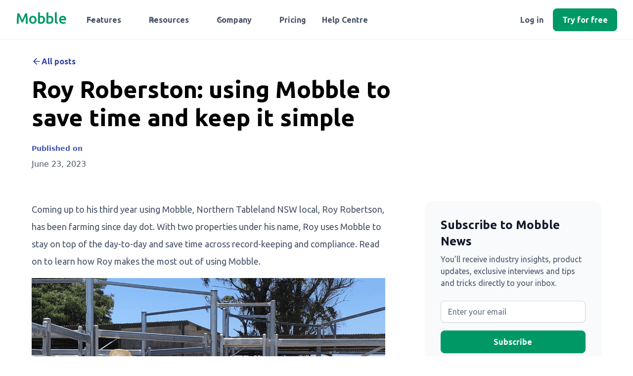

--- FILE ---
content_type: text/html
request_url: https://www.mobble.io/post/roy-roberston-using-mobble-to-save-time-and-keep-it-simple
body_size: 18431
content:
<!DOCTYPE html><!-- Last Published: Tue Jan 13 2026 01:49:32 GMT+0000 (Coordinated Universal Time) --><html data-wf-domain="www.mobble.io" data-wf-page="648bcb55c7f143d9a507839f" data-wf-site="5a3aff6f6ef5a2000163994b" lang="en-AU" data-wf-collection="648bcb55c7f143d9a50783c5" data-wf-item-slug="roy-roberston-using-mobble-to-save-time-and-keep-it-simple"><head><meta charset="utf-8"/><title>Roy Roberston: using Mobble to save time and keep it simple | Mobble</title><link rel="alternate" hrefLang="x-default" href="https://www.mobble.io/post/roy-roberston-using-mobble-to-save-time-and-keep-it-simple"/><link rel="alternate" hrefLang="en-AU" href="https://www.mobble.io/post/roy-roberston-using-mobble-to-save-time-and-keep-it-simple"/><link rel="alternate" hrefLang="en-NZ" href="https://www.mobble.io/nz/post/roy-roberston-using-mobble-to-save-time-and-keep-it-simple"/><link rel="alternate" hrefLang="en-US" href="https://www.mobble.io/us/post/roy-roberston-using-mobble-to-save-time-and-keep-it-simple"/><link rel="alternate" hrefLang="en-CA" href="https://www.mobble.io/ca/post/roy-roberston-using-mobble-to-save-time-and-keep-it-simple"/><meta content="Northern Tableland NSW local, Roy Robertson, uses Mobble to stay on top of the day-to-day and save time across record-keeping and compliance. Read on!" name="description"/><meta content="Roy Roberston: using Mobble to save time and keep it simple" property="og:title"/><meta content="Northern Tableland NSW local, Roy Robertson, uses Mobble to stay on top of the day-to-day and save time across record-keeping and compliance. Read on!" property="og:description"/><meta content="https://cdn.prod.website-files.com/5bc0345587e732fa6905df72/64953d0c909f7042f52fd876_IMG_2340%201%20(1).png" property="og:image"/><meta content="Roy Roberston: using Mobble to save time and keep it simple" property="twitter:title"/><meta content="Northern Tableland NSW local, Roy Robertson, uses Mobble to stay on top of the day-to-day and save time across record-keeping and compliance. Read on!" property="twitter:description"/><meta content="https://cdn.prod.website-files.com/5bc0345587e732fa6905df72/64953d0c909f7042f52fd876_IMG_2340%201%20(1).png" property="twitter:image"/><meta property="og:type" content="website"/><meta content="summary_large_image" name="twitter:card"/><meta content="width=device-width, initial-scale=1" name="viewport"/><meta content="e7MZpSbTpizqa-jETZGJ_9X5b6D-RaVEmk7hTjytGLs" name="google-site-verification"/><link href="https://cdn.prod.website-files.com/5a3aff6f6ef5a2000163994b/css/mobbleapp.webflow.shared.29cc07858.min.css" rel="stylesheet" type="text/css" integrity="sha384-KcwHhYl0HHOGjPExilVZsw8znQNkNjhFma+LOYqk+Ii2SzdmmJA8HB3B6iPIVkZq" crossorigin="anonymous"/><link href="https://fonts.googleapis.com" rel="preconnect"/><link href="https://fonts.gstatic.com" rel="preconnect" crossorigin="anonymous"/><script src="https://ajax.googleapis.com/ajax/libs/webfont/1.6.26/webfont.js" type="text/javascript"></script><script type="text/javascript">WebFont.load({  google: {    families: ["Ubuntu:300,300italic,400,400italic,500,500italic,700,700italic"]  }});</script><script type="text/javascript">!function(o,c){var n=c.documentElement,t=" w-mod-";n.className+=t+"js",("ontouchstart"in o||o.DocumentTouch&&c instanceof DocumentTouch)&&(n.className+=t+"touch")}(window,document);</script><link href="https://cdn.prod.website-files.com/5a3aff6f6ef5a2000163994b/5cbe6137ae2b8859a3052d36_M%20(2)%20(1).png" rel="shortcut icon" type="image/x-icon"/><link href="https://cdn.prod.website-files.com/5a3aff6f6ef5a2000163994b/5cbe6149930aab6171414c2a_M%20(2)%20(2).png" rel="apple-touch-icon"/><link href="https://www.mobble.io/post/roy-roberston-using-mobble-to-save-time-and-keep-it-simple" rel="canonical"/><style>
@font-face {

  font-family: "Ubuntu"; font-display: swap;
  }
</style>

<meta name="facebook-domain-verification" content="5i6alcn5p1xqcexd30vjkqnmutdapk" />
<meta name="ahrefs-site-verification" content="c28b5e1557ae9a9b2bab90e58add76a429a23c80dd59455540811d57c92011e0">

<!-- Google Tag Manager -->
<script>(function(w,d,s,l,i){w[l]=w[l]||[];w[l].push({'gtm.start':
new Date().getTime(),event:'gtm.js'});var f=d.getElementsByTagName(s)[0],
j=d.createElement(s),dl=l!='dataLayer'?'&l='+l:'';j.async=true;j.src=
'https://www.googletagmanager.com/gtm.js?id='+i+dl;f.parentNode.insertBefore(j,f);
})(window,document,'script','dataLayer','GTM-5XTFL4B');</script>
<!-- End Google Tag Manager -->


<script>
    !function(t,e){var o,n,p,r;e.__SV||(window.posthog=e,e._i=[],e.init=function(i,s,a){function g(t,e){var o=e.split(".");2==o.length&&(t=t[o[0]],e=o[1]),t[e]=function(){t.push([e].concat(Array.prototype.slice.call(arguments,0)))}}(p=t.createElement("script")).type="text/javascript",p.crossOrigin="anonymous",p.async=!0,p.src=s.api_host.replace(".i.posthog.com","-assets.i.posthog.com")+"/static/array.js",(r=t.getElementsByTagName("script")[0]).parentNode.insertBefore(p,r);var u=e;for(void 0!==a?u=e[a]=[]:a="posthog",u.people=u.people||[],u.toString=function(t){var e="posthog";return"posthog"!==a&&(e+="."+a),t||(e+=" (stub)"),e},u.people.toString=function(){return u.toString(1)+".people (stub)"},o="init capture register register_once register_for_session unregister unregister_for_session getFeatureFlag getFeatureFlagPayload isFeatureEnabled reloadFeatureFlags updateEarlyAccessFeatureEnrollment getEarlyAccessFeatures on onFeatureFlags onSessionId getSurveys getActiveMatchingSurveys renderSurvey canRenderSurvey getNextSurveyStep identify setPersonProperties group resetGroups setPersonPropertiesForFlags resetPersonPropertiesForFlags setGroupPropertiesForFlags resetGroupPropertiesForFlags reset get_distinct_id getGroups get_session_id get_session_replay_url alias set_config startSessionRecording stopSessionRecording sessionRecordingStarted captureException loadToolbar get_property getSessionProperty createPersonProfile opt_in_capturing opt_out_capturing has_opted_in_capturing has_opted_out_capturing clear_opt_in_out_capturing debug".split(" "),n=0;n<o.length;n++)g(u,o[n]);e._i.push([i,s,a])},e.__SV=1)}(document,window.posthog||[]);
  	if (window.location.host === 'www.mobble.io') {
    	posthog.init('phc_R2KFlV4p2rQwZemIrpe5Oq7UWlZEP7vuu0M92rn2hMc', {
        	ui_host: 'https://us.posthog.com',
          	api_host:'https://app.mobble.io/www-ingest',
	        person_profiles: 'always',
          	persistence: 'cookie'
    	})
    }
</script></head><body><div data-animation="default" data-collapse="medium" data-duration="400" data-easing="ease" data-easing2="ease" role="banner" class="w-nav"><div><div class="uui-navbar01_component"><div class="uui-navbar01_container"><a href="/" class="brand-link w-nav-brand"><p class="brand-text"><span class="text-span-10">Mobble</span></p></a><nav role="navigation" class="uui-navbar01_menu w-nav-menu"><div class="uui-navbar01_menu-left"><div data-hover="true" data-delay="0" class="uui-navbar01_menu-dropdown w-dropdown"><div class="uui-navbar01_dropdown-toggle w-dropdown-toggle"><div class="uui-dropdown-icon w-embed"><svg width="20" height="20" viewBox="0 0 20 20" fill="none" xmlns="http://www.w3.org/2000/svg">
<path d="M5 7.5L10 12.5L15 7.5" stroke="currentColor" stroke-width="1.67" stroke-linecap="round" stroke-linejoin="round"/>
</svg></div><div>Features</div></div><nav class="uui-navbar01_dropdown-list w-dropdown-list"><div class="uui-navbar01_container"><div class="uui-navbar01_dropdown-content"><div class="uui-navbar01_dropdown-content-left"><div class="uui-navbar01_dropdown-link-list"><h4 class="uui-navbar01_heading">Features</h4><a href="/feature-spotlight/farm-mapping" class="uui-navbar01_dropdown-link w-inline-block"><div class="uui-navbar01_icon-wrapper"><div class="uui-icon-1x1-xsmall text-color-primary600 w-embed"><svg width="100%" height="100%" viewBox="0 0 24 24" fill="none" xmlns="http://www.w3.org/2000/svg">
 <path d="M8 3L16 21M3 17L12 12M7.8 21H16.2C17.8802 21 18.7202 21 19.362 20.673C19.9265 20.3854 20.3854 19.9265 20.673 19.362C21 18.7202 21 17.8802 21 16.2V7.8C21 6.11984 21 5.27976 20.673 4.63803C20.3854 4.07354 19.9265 3.6146 19.362 3.32698C18.7202 3 17.8802 3 16.2 3H7.8C6.11984 3 5.27976 3 4.63803 3.32698C4.07354 3.6146 3.6146 4.07354 3.32698 4.63803C3 5.27976 3 6.11984 3 7.8V16.2C3 17.8802 3 18.7202 3.32698 19.362C3.6146 19.9265 4.07354 20.3854 4.63803 20.673C5.27976 21 6.11984 21 7.8 21Z" stroke="currentColor" stroke-width="2" stroke-linecap="round" stroke-linejoin="round"/>
 </svg></div></div><div class="uui-navbar01_item-right"><div class="uui-navbar01_item-heading">Farm Mapping</div><div class="uui-text-size-small hide-mobile-landscape">Visualise the current state of your farm<br/></div></div></a><a href="/feature-spotlight/livestock-management" class="uui-navbar01_dropdown-link w-inline-block"><div class="uui-navbar01_icon-wrapper"><div class="uui-icon-1x1-xsmall text-color-primary600 w-embed"><svg xmlns="http://www.w3.org/2000/svg" width="24" height="24" viewBox="0 0 24 24" fill="none" stroke="currentColor" stroke-width="2" stroke-linecap="round" stroke-linejoin="round" class="lucide lucide-train-front"><path d="M8 3.1V7a4 4 0 0 0 8 0V3.1"/><path d="m9 15-1-1"/><path d="m15 15 1-1"/><path d="M9 19c-2.8 0-5-2.2-5-5v-4a8 8 0 0 1 16 0v4c0 2.8-2.2 5-5 5Z"/><path d="m8 19-2 3"/><path d="m16 19 2 3"/></svg></div></div><div class="uui-navbar01_item-right"><div class="uui-navbar01_item-heading">Livestock Management</div><div class="uui-text-size-small hide-mobile-landscape">Livestock management software built for the way you farm</div></div></a><a href="/feature-spotlight/grazing-management" class="uui-navbar01_dropdown-link w-inline-block"><div class="uui-navbar01_icon-wrapper"><div class="uui-icon-1x1-xsmall text-color-primary600 w-embed"><svg xmlns="http://www.w3.org/2000/svg" width="24" height="24" viewBox="0 0 24 24" fill="none"
  stroke="currentColor" stroke-width="2" stroke-linecap="round" stroke-linejoin="round"
  class="lucide lucide-fence">
  <path d="M4 3 2 5v15c0 .6.4 1 1 1h2c.6 0 1-.4 1-1V5Z" />
  <path d="M6 8h4" />
  <path d="M6 18h4" />
  <path d="m12 3-2 2v15c0 .6.4 1 1 1h2c.6 0 1-.4 1-1V5Z" />
  <path d="M14 8h4" />
  <path d="M14 18h4" />
  <path d="m20 3-2 2v15c0 .6.4 1 1 1h2c.6 0 1-.4 1-1V5Z" />
</svg></div></div><div class="uui-navbar01_item-right"><div class="uui-navbar01_item-heading">Grazing Management</div><div class="uui-text-size-small hide-mobile-landscape">View, plan and record an efficient grazing system</div></div></a><a href="/feature-spotlight/farm-and-livestock-reporting" class="uui-navbar01_dropdown-link w-inline-block"><div class="uui-navbar01_icon-wrapper"><div class="uui-icon-1x1-xsmall text-color-primary600 w-embed"><svg width="100%" height="100%" viewBox="0 0 24 24" fill="none" xmlns="http://www.w3.org/2000/svg">
 <path d="M21 21H4.6C4.03995 21 3.75992 21 3.54601 20.891C3.35785 20.7951 3.20487 20.6422 3.10899 20.454C3 20.2401 3 19.9601 3 19.4V3M20 8L16.0811 12.1827C15.9326 12.3412 15.8584 12.4204 15.7688 12.4614C15.6897 12.4976 15.6026 12.5125 15.516 12.5047C15.4179 12.4958 15.3215 12.4458 15.1287 12.3457L11.8713 10.6543C11.6785 10.5542 11.5821 10.5042 11.484 10.4953C11.3974 10.4875 11.3103 10.5024 11.2312 10.5386C11.1416 10.5796 11.0674 10.6588 10.9189 10.8173L7 15" stroke="currentColor" stroke-width="2" stroke-linecap="round" stroke-linejoin="round"/>
 </svg></div></div><div class="uui-navbar01_item-right"><div class="uui-navbar01_item-heading">Farm and Livestock Reporting</div><div class="uui-text-size-small hide-mobile-landscape">Access mob, paddock and property summaries from anywhere</div></div></a><a href="/feature-spotlight/mobble-connect" class="uui-navbar01_dropdown-link w-inline-block"><div class="uui-navbar01_icon-wrapper"><div class="uui-icon-1x1-xsmall text-color-primary600 w-embed"><svg 
width="24"
height="24"
viewBox="0 0 24 24"
fill="none"
xmlns="http://www.w3.org/2000/svg">
  <path 
  d="M22 2L11 13"
  stroke="currentColor"
  stroke-width="2"
  stroke-linecap="round"
  stroke-linejoin="round"
    />
  <path
  d="M22 2L15 22L11 13L2 9L22 2Z"
  stroke="currentColor"
  stroke-width="2"
  stroke-linecap="round"
    stroke-linejoin="round"
    />
</svg></div></div><div class="uui-navbar01_item-right"><div class="uui-navbar01_item-heading">Mobble Connect</div><div class="uui-text-size-small hide-mobile-landscape">Add accountants, advisors, contractors, stock agents and auditors to your account.</div></div></a></div><div class="uui-navbar01_dropdown-link-list"><h4 class="uui-navbar01_heading">Features</h4><a href="/feature-spotlight/team-communication" class="uui-navbar01_dropdown-link w-inline-block"><div class="uui-navbar01_icon-wrapper"><div class="uui-icon-1x1-xsmall text-color-primary600 w-embed"><svg width="100%" height="100%" viewBox="0 0 24 24" fill="none" xmlns="http://www.w3.org/2000/svg">
 <path d="M6.09436 11.2288C6.03221 10.8282 5.99996 10.4179 5.99996 10C5.99996 5.58172 9.60525 2 14.0526 2C18.4999 2 22.1052 5.58172 22.1052 10C22.1052 10.9981 21.9213 11.9535 21.5852 12.8345C21.5154 13.0175 21.4804 13.109 21.4646 13.1804C21.4489 13.2512 21.4428 13.301 21.4411 13.3735C21.4394 13.4466 21.4493 13.5272 21.4692 13.6883L21.8717 16.9585C21.9153 17.3125 21.9371 17.4895 21.8782 17.6182C21.8266 17.731 21.735 17.8205 21.6211 17.8695C21.4911 17.9254 21.3146 17.8995 20.9617 17.8478L17.7765 17.3809C17.6101 17.3565 17.527 17.3443 17.4512 17.3448C17.3763 17.3452 17.3245 17.3507 17.2511 17.3661C17.177 17.3817 17.0823 17.4172 16.893 17.4881C16.0097 17.819 15.0524 18 14.0526 18C13.6344 18 13.2237 17.9683 12.8227 17.9073M7.63158 22C10.5965 22 13 19.5376 13 16.5C13 13.4624 10.5965 11 7.63158 11C4.66668 11 2.26316 13.4624 2.26316 16.5C2.26316 17.1106 2.36028 17.6979 2.53955 18.2467C2.61533 18.4787 2.65322 18.5947 2.66566 18.6739C2.67864 18.7567 2.68091 18.8031 2.67608 18.8867C2.67145 18.9668 2.65141 19.0573 2.61134 19.2383L2 22L4.9948 21.591C5.15827 21.5687 5.24 21.5575 5.31137 21.558C5.38652 21.5585 5.42641 21.5626 5.50011 21.5773C5.5701 21.5912 5.67416 21.6279 5.88227 21.7014C6.43059 21.8949 7.01911 22 7.63158 22Z" stroke="currentColor" stroke-width="2" stroke-linecap="round" stroke-linejoin="round"/>
 </svg></div></div><div class="uui-navbar01_item-right"><div class="uui-navbar01_item-heading">Team Communication</div><div class="uui-text-size-small hide-mobile-landscape">Get everyone on your farm aligned</div></div></a><a href="/feature-spotlight/inventory-management" class="uui-navbar01_dropdown-link w-inline-block"><div class="uui-navbar01_icon-wrapper"><div class="uui-icon-1x1-xsmall text-color-primary600 w-embed"><svg xmlns="http://www.w3.org/2000/svg" width="24" height="24" viewBox="0 0 24 24" fill="none" stroke="currentColor" stroke-width="2" stroke-linecap="round" stroke-linejoin="round" class="feather feather-package"><line x1="16.5" y1="9.4" x2="7.5" y2="4.21"></line><path d="M21 16V8a2 2 0 0 0-1-1.73l-7-4a2 2 0 0 0-2 0l-7 4A2 2 0 0 0 3 8v8a2 2 0 0 0 1 1.73l7 4a2 2 0 0 0 2 0l7-4A2 2 0 0 0 21 16z"></path><polyline points="3.27 6.96 12 12.01 20.73 6.96"></polyline><line x1="12" y1="22.08" x2="12" y2="12"></line></svg></div></div><div class="uui-navbar01_item-right"><div class="uui-navbar01_item-heading">Inventory Management</div><div class="uui-text-size-small hide-mobile-landscape">Manage your products, treatments and feed across the farm and track usage over time</div></div></a><a href="/feature-spotlight/compliance-records" class="uui-navbar01_dropdown-link w-inline-block"><div class="uui-navbar01_icon-wrapper"><div class="uui-icon-1x1-xsmall text-color-primary600 w-embed"><svg width="100%" height="100%" viewBox="0 0 24 24" fill="none" xmlns="http://www.w3.org/2000/svg">
 <path d="M5.52 2.64L3.96 4.72C3.65102 5.13198 3.49652 5.33797 3.50011 5.51039C3.50323 5.66044 3.57358 5.80115 3.69175 5.89368C3.82754 6 4.08503 6 4.6 6H19.4C19.915 6 20.1725 6 20.3083 5.89368C20.4264 5.80115 20.4968 5.66044 20.4999 5.51039C20.5035 5.33797 20.349 5.13198 20.04 4.72L18.48 2.64M5.52 2.64C5.696 2.40533 5.784 2.288 5.89552 2.20338C5.9943 2.12842 6.10616 2.0725 6.22539 2.03845C6.36 2 6.50667 2 6.8 2H17.2C17.4933 2 17.64 2 17.7746 2.03845C17.8938 2.0725 18.0057 2.12842 18.1045 2.20338C18.216 2.288 18.304 2.40533 18.48 2.64M5.52 2.64L3.64 5.14666C3.40254 5.46328 3.28381 5.62159 3.1995 5.79592C3.12469 5.95062 3.07012 6.11431 3.03715 6.28296C3 6.47301 3 6.6709 3 7.06666L3 18.8C3 19.9201 3 20.4802 3.21799 20.908C3.40973 21.2843 3.71569 21.5903 4.09202 21.782C4.51984 22 5.07989 22 6.2 22L17.8 22C18.9201 22 19.4802 22 19.908 21.782C20.2843 21.5903 20.5903 21.2843 20.782 20.908C21 20.4802 21 19.9201 21 18.8V7.06667C21 6.6709 21 6.47301 20.9628 6.28296C20.9299 6.11431 20.8753 5.95062 20.8005 5.79592C20.7162 5.62159 20.5975 5.46328 20.36 5.14667L18.48 2.64M16 10C16 11.0609 15.5786 12.0783 14.8284 12.8284C14.0783 13.5786 13.0609 14 12 14C10.9391 14 9.92172 13.5786 9.17157 12.8284C8.42143 12.0783 8 11.0609 8 10" stroke="currentColor" stroke-width="2" stroke-linecap="round" stroke-linejoin="round"/>
 </svg></div></div><div class="uui-navbar01_item-right"><div class="uui-navbar01_text-wrapper"><div class="uui-navbar01_item-heading margin-bottom-0">Compliance Records</div><div class="uui-badge-small-success"></div></div><div class="uui-text-size-small hide-mobile-landscape">Record keeping for compliance is quick and simple with Mobble</div></div></a><a href="/feature-spotlight/cropping-records" class="uui-navbar01_dropdown-link w-inline-block"><div class="uui-navbar01_icon-wrapper"><div class="uui-icon-1x1-xsmall text-color-primary600 w-embed"><svg xmlns="http://www.w3.org/2000/svg" width="24" height="24" viewBox="0 0 24 24" fill="none" stroke="currentColor" stroke-width="2" stroke-linecap="round" stroke-linejoin="round" class="lucide lucide-wheat"><path d="M2 22 16 8"/><path d="M3.47 12.53 5 11l1.53 1.53a3.5 3.5 0 0 1 0 4.94L5 19l-1.53-1.53a3.5 3.5 0 0 1 0-4.94Z"/><path d="M7.47 8.53 9 7l1.53 1.53a3.5 3.5 0 0 1 0 4.94L9 15l-1.53-1.53a3.5 3.5 0 0 1 0-4.94Z"/><path d="M11.47 4.53 13 3l1.53 1.53a3.5 3.5 0 0 1 0 4.94L13 11l-1.53-1.53a3.5 3.5 0 0 1 0-4.94Z"/><path d="M20 2h2v2a4 4 0 0 1-4 4h-2V6a4 4 0 0 1 4-4Z"/><path d="M11.47 17.47 13 19l-1.53 1.53a3.5 3.5 0 0 1-4.94 0L5 19l1.53-1.53a3.5 3.5 0 0 1 4.94 0Z"/><path d="M15.47 13.47 17 15l-1.53 1.53a3.5 3.5 0 0 1-4.94 0L9 15l1.53-1.53a3.5 3.5 0 0 1 4.94 0Z"/><path d="M19.47 9.47 21 11l-1.53 1.53a3.5 3.5 0 0 1-4.94 0L13 11l1.53-1.53a3.5 3.5 0 0 1 4.94 0Z"/></svg></div></div><div class="uui-navbar01_item-right"><div class="uui-navbar01_item-heading">Cropping Records</div><div class="uui-text-size-small hide-mobile-landscape">Use Mobble for recording cropping activities like sowing, spraying, harvest and more</div></div></a><a href="/features" class="uui-navbar01_dropdown-link w-inline-block"><div class="uui-navbar01_icon-wrapper"><div class="uui-icon-1x1-xsmall text-color-primary600 w-embed"><svg xmlns="http://www.w3.org/2000/svg" width="24" height="24" viewBox="0 0 24 24" fill="none" stroke="currentColor" stroke-width="2" stroke-linecap="round" stroke-linejoin="round" class="lucide lucide-arrow-down-a-z"><path d="m3 16 4 4 4-4"/><path d="M7 20V4"/><path d="M20 8h-5"/><path d="M15 10V6.5a2.5 2.5 0 0 1 5 0V10"/><path d="M15 14h5l-5 6h5"/></svg></div></div><div class="uui-navbar01_item-right"><div class="uui-navbar01_item-heading">All Features</div><div class="uui-text-size-small hide-mobile-landscape">Browse a comprehensive list of the features available on web and on your phone in Mobble</div></div></a></div></div><div class="uui-navbar01_dropdown-content-right"><div class="uui-navbar01_dropdown-content-wrapper"><h4 class="uui-navbar01_dropdown-content-heading">Solutions</h4><div class="uui-navbar01_dropdown-blog-list"><a href="/solutions/cattle" class="mobble-navbar-image-item w-inline-block"><div class="mobble-navbar-image-wrapper"><img src="https://cdn.prod.website-files.com/5a3aff6f6ef5a2000163994b/67118eb77cd7b4c9aff30c05_solution-cattle-thumbnail.webp" loading="eager" width="400" height="301" alt="cattle" class="uui-navbar01_blog-image"/></div><div class="mobble-navbar-content-wrapper"><div class="uui-navbar01_item-heading">Cattle Farmers</div><div class="uui-text-size-small">See how Mobble is a great solution for cattle farmers</div></div></a><a href="/solutions/sheep" class="mobble-navbar-image-item w-inline-block"><div class="mobble-navbar-image-wrapper"><img src="https://cdn.prod.website-files.com/5a3aff6f6ef5a2000163994b/67118eb77cd7b4c9aff30c09_solution-sheep-thumbnail.webp" loading="eager" width="400" height="300" alt="sheep" class="uui-navbar01_blog-image"/></div><div class="mobble-navbar-content-wrapper"><div class="uui-navbar01_item-heading">Sheep Farmers</div><div class="uui-text-size-small">Mob-based management software to boost productivity and profitability on your sheep operation</div></div></a><a href="/solutions/mixed-livestock-cropping" class="mobble-navbar-image-item w-inline-block"><div class="mobble-navbar-image-wrapper"><img src="https://cdn.prod.website-files.com/5a3aff6f6ef5a2000163994b/67118eb73d3890950ec40018_solution-mixed-thumbnail.webp" loading="eager" width="400" height="300" alt="mixed" class="uui-navbar01_blog-image"/></div><div class="mobble-navbar-content-wrapper"><div class="uui-navbar01_item-heading">Mixed Farming</div><div class="uui-text-size-small">Full flexibility to manage your livestock and cropping operation</div></div></a></div></div><div class="uui-navbar01_dropdown-right-overlay-absolute"></div></div></div></div></nav></div><div data-hover="true" data-delay="0" class="uui-navbar01_menu-dropdown w-dropdown"><div class="uui-navbar01_dropdown-toggle w-dropdown-toggle"><div class="uui-dropdown-icon w-embed"><svg width="20" height="20" viewBox="0 0 20 20" fill="none" xmlns="http://www.w3.org/2000/svg">
<path d="M5 7.5L10 12.5L15 7.5" stroke="currentColor" stroke-width="1.67" stroke-linecap="round" stroke-linejoin="round"/>
</svg></div><div>Resources</div></div><nav class="uui-navbar01_dropdown-list w-dropdown-list"><div class="uui-navbar01_container"><div class="uui-navbar01_dropdown-content"><div class="uui-navbar01_dropdown-content-left"><div class="uui-navbar01_dropdown-link-list"><h4 class="uui-navbar01_heading">Resources</h4><a href="/post" class="uui-navbar01_dropdown-link w-inline-block"><div class="uui-navbar01_icon-wrapper"><div class="uui-icon-1x1-xsmall w-embed"><svg width="100%" height="100%" viewBox="0 0 24 24" fill="none" xmlns="http://www.w3.org/2000/svg">
 <path d="M12 21L11.8999 20.8499C11.2053 19.808 10.858 19.287 10.3991 18.9098C9.99286 18.5759 9.52476 18.3254 9.02161 18.1726C8.45325 18 7.82711 18 6.57482 18H5.2C4.07989 18 3.51984 18 3.09202 17.782C2.71569 17.5903 2.40973 17.2843 2.21799 16.908C2 16.4802 2 15.9201 2 14.8V6.2C2 5.07989 2 4.51984 2.21799 4.09202C2.40973 3.71569 2.71569 3.40973 3.09202 3.21799C3.51984 3 4.07989 3 5.2 3H5.6C7.84021 3 8.96031 3 9.81596 3.43597C10.5686 3.81947 11.1805 4.43139 11.564 5.18404C12 6.03968 12 7.15979 12 9.4M12 21V9.4M12 21L12.1001 20.8499C12.7947 19.808 13.142 19.287 13.6009 18.9098C14.0071 18.5759 14.4752 18.3254 14.9784 18.1726C15.5467 18 16.1729 18 17.4252 18H18.8C19.9201 18 20.4802 18 20.908 17.782C21.2843 17.5903 21.5903 17.2843 21.782 16.908C22 16.4802 22 15.9201 22 14.8V6.2C22 5.07989 22 4.51984 21.782 4.09202C21.5903 3.71569 21.2843 3.40973 20.908 3.21799C20.4802 3 19.9201 3 18.8 3H18.4C16.1598 3 15.0397 3 14.184 3.43597C13.4314 3.81947 12.8195 4.43139 12.436 5.18404C12 6.03968 12 7.15979 12 9.4" stroke="currentColor" stroke-width="2" stroke-linecap="round" stroke-linejoin="round"/>
 </svg></div></div><div class="uui-navbar01_item-right"><div class="uui-navbar01_item-heading">Mobble news</div><div class="uui-text-size-small hide-mobile-landscape">The latest industry news, updates and info</div></div></a><a href="/blog-mobble-interviews" class="uui-navbar01_dropdown-link w-inline-block"><div class="uui-navbar01_icon-wrapper"><div class="uui-icon-1x1-xsmall text-color-primary600 w-embed"><svg width="100%" height="100%" viewBox="0 0 24 24" fill="none" xmlns="http://www.w3.org/2000/svg">
 <path d="M21 18L19.9999 19.094C19.4695 19.6741 18.7502 20 18.0002 20C17.2501 20 16.5308 19.6741 16.0004 19.094C15.4693 18.5151 14.75 18.1901 14.0002 18.1901C13.2504 18.1901 12.5312 18.5151 12 19.094M3.00003 20H4.67457C5.16376 20 5.40835 20 5.63852 19.9447C5.84259 19.8957 6.03768 19.8149 6.21663 19.7053C6.41846 19.5816 6.59141 19.4086 6.93732 19.0627L19.5001 6.49998C20.3285 5.67156 20.3285 4.32841 19.5001 3.49998C18.6716 2.67156 17.3285 2.67156 16.5001 3.49998L3.93729 16.0627C3.59139 16.4086 3.41843 16.5816 3.29475 16.7834C3.18509 16.9624 3.10428 17.1574 3.05529 17.3615C3.00003 17.5917 3.00003 17.8363 3.00003 18.3255V20Z" stroke="currentColor" stroke-width="2" stroke-linecap="round" stroke-linejoin="round"/>
 </svg></div></div><div class="uui-navbar01_item-right"><div class="uui-navbar01_item-heading">Case Studies</div><div class="uui-text-size-small hide-mobile-landscape">Learn how our customers are making big changes</div></div></a><a href="/webinars" class="uui-navbar01_dropdown-link w-inline-block"><div class="uui-navbar01_icon-wrapper"><div class="uui-icon-1x1-xsmall text-color-primary600 w-embed"><svg width="24" height="24" viewBox="0 0 24 24" fill="none" xmlns="http://www.w3.org/2000/svg">
<path d="M12 22C17.5228 22 22 17.5228 22 12C22 6.47715 17.5228 2 12 2C6.47715 2 2 6.47715 2 12C2 17.5228 6.47715 22 12 22Z" stroke="currentColor" stroke-width="2" stroke-linecap="round" stroke-linejoin="round"/>
<path d="M9.5 8.96533C9.5 8.48805 9.5 8.24941 9.59974 8.11618C9.68666 8.00007 9.81971 7.92744 9.96438 7.9171C10.1304 7.90525 10.3311 8.03429 10.7326 8.29239L15.4532 11.3271C15.8016 11.551 15.9758 11.663 16.0359 11.8054C16.0885 11.9298 16.0885 12.0702 16.0359 12.1946C15.9758 12.337 15.8016 12.449 15.4532 12.6729L10.7326 15.7076C10.3311 15.9657 10.1304 16.0948 9.96438 16.0829C9.81971 16.0726 9.68666 15.9999 9.59974 15.8838C9.5 15.7506 9.5 15.512 9.5 15.0347V8.96533Z" stroke="currentColor" stroke-width="2" stroke-linecap="round" stroke-linejoin="round"/>
</svg></div></div><div class="uui-navbar01_item-right"><div class="uui-navbar01_item-heading">Webinars and Demonstrations</div><div class="uui-text-size-small hide-mobile-landscape">Join us for free monthly sessions - live or in your own time</div></div></a><a href="/help" class="uui-navbar01_dropdown-link w-inline-block"><div class="uui-navbar01_icon-wrapper"><div class="uui-icon-1x1-xsmall text-color-primary600 w-embed"><svg width="100%" height="100%" viewBox="0 0 24 24" fill="none" xmlns="http://www.w3.org/2000/svg">
 <path d="M20 9.5V6.8C20 5.11984 20 4.27976 19.673 3.63803C19.3854 3.07354 18.9265 2.6146 18.362 2.32698C17.7202 2 16.8802 2 15.2 2H8.8C7.11984 2 6.27976 2 5.63803 2.32698C5.07354 2.6146 4.6146 3.07354 4.32698 3.63803C4 4.27976 4 5.11984 4 6.8V17.2C4 18.8802 4 19.7202 4.32698 20.362C4.6146 20.9265 5.07354 21.3854 5.63803 21.673C6.27976 22 7.11984 22 8.8 22H14M14 11H8M10 15H8M16 7H8M16.5 15.0022C16.6762 14.5014 17.024 14.079 17.4817 13.81C17.9395 13.5409 18.4777 13.4426 19.001 13.5324C19.5243 13.6221 19.999 13.8942 20.3409 14.3004C20.6829 14.7066 20.87 15.2207 20.8692 15.7517C20.8692 17.2506 18.6209 18 18.6209 18M18.6499 21H18.6599" stroke="currentColor" stroke-width="2" stroke-linecap="round" stroke-linejoin="round"/>
 </svg></div></div><div class="uui-navbar01_item-right"><div class="uui-navbar01_item-heading">Help Centre</div><div class="uui-text-size-small hide-mobile-landscape">Find the answers to all your questions</div></div></a></div><div class="uui-navbar01_dropdown-link-list"><h4 class="uui-navbar01_heading">Resources</h4><a href="/tree" class="uui-navbar01_dropdown-link w-inline-block"><div class="uui-navbar01_icon-wrapper"><div class="uui-icon-1x1-xsmall w-embed"><svg width="100%" height="100%" viewBox="0 0 24 24" fill="none" xmlns="http://www.w3.org/2000/svg">
 <path d="M4 15C4 15 5 14 8 14C11 14 13 16 16 16C19 16 20 15 20 15V3C20 3 19 4 16 4C13 4 11 2 8 2C5 2 4 3 4 3L4 22" stroke="currentColor" stroke-width="2" stroke-linecap="round" stroke-linejoin="round"/>
 </svg></div></div><div class="uui-navbar01_item-right"><div class="uui-navbar01_item-heading">Roadmap</div><div class="uui-text-size-small hide-mobile-landscape">See what&#x27;s upcoming for Mobble</div></div></a><a href="https://www.facebook.com/groups/the.mobble.community/" target="_blank" class="uui-navbar01_dropdown-link w-inline-block"><div class="uui-navbar01_icon-wrapper"><div class="uui-icon-1x1-xsmall w-embed"><svg width="100%" height="100%" viewBox="0 0 24 24" fill="none" xmlns="http://www.w3.org/2000/svg">
 <path d="M16 3.46776C17.4817 4.20411 18.5 5.73314 18.5 7.5C18.5 9.26686 17.4817 10.7959 16 11.5322M18 16.7664C19.5115 17.4503 20.8725 18.565 22 20M2 20C3.94649 17.5226 6.58918 16 9.5 16C12.4108 16 15.0535 17.5226 17 20M14 7.5C14 9.98528 11.9853 12 9.5 12C7.01472 12 5 9.98528 5 7.5C5 5.01472 7.01472 3 9.5 3C11.9853 3 14 5.01472 14 7.5Z" stroke="currentColor" stroke-width="2" stroke-linecap="round" stroke-linejoin="round"/>
 </svg></div></div><div class="uui-navbar01_item-right"><div class="uui-navbar01_item-heading">Community</div><div class="uui-text-size-small hide-mobile-landscape">Join the Mobble community on Facebook, a group of awesome farmers helping each other succeed!</div></div></a></div></div><div class="uui-navbar01_dropdown-content-right"><div class="uui-navbar01_dropdown-content-wrapper"><h4 class="uui-navbar01_dropdown-content-heading">Support</h4><div class="uui-navbar01_dropdown-blog-list"><a href="/help" class="mobble-navbar-image-item w-inline-block"><div class="mobble-navbar-image-wrapper"><img src="https://cdn.prod.website-files.com/5a3aff6f6ef5a2000163994b/67118f9f55e2f6983492d335_mobble-help-centre.webp" loading="eager" width="400" height="242" alt="Mobble help centre" class="uui-navbar01_blog-image"/></div><div class="mobble-navbar-content-wrapper"><div class="uui-navbar01_item-heading">Help Centre</div><div class="uui-text-size-small">Find the answers to all your questions</div><div class="uui-navbar01_item-button-wrapper"><div class="uui-button-row"><div class="uui-button-link is-button-xsmall"></div></div></div></div></a><a href="mailto:hello@mobble.io" class="uui-navbar01_dropdown-link w-inline-block"><div class="uui-navbar01_icon-wrapper"><div class="uui-icon-1x1-xsmall w-embed"><svg width="100%" height="100%" viewBox="0 0 24 24" fill="none" xmlns="http://www.w3.org/2000/svg">
 <path d="M16 7.99999V13C16 13.7956 16.3161 14.5587 16.8787 15.1213C17.4413 15.6839 18.2043 16 19 16C19.7956 16 20.5587 15.6839 21.1213 15.1213C21.6839 14.5587 22 13.7956 22 13V12C21.9999 9.74302 21.2362 7.55247 19.8333 5.78452C18.4303 4.01658 16.4705 2.77521 14.2726 2.26229C12.0747 1.74936 9.76793 1.99503 7.72734 2.95936C5.68676 3.92368 4.03239 5.54995 3.03325 7.57371C2.03411 9.59748 1.74896 11.8997 2.22416 14.1061C2.69936 16.3125 3.90697 18.2932 5.65062 19.7263C7.39428 21.1593 9.57143 21.9603 11.8281 21.9991C14.0847 22.0379 16.2881 21.3122 18.08 19.94M16 12C16 14.2091 14.2091 16 12 16C9.79086 16 8 14.2091 8 12C8 9.79085 9.79086 7.99999 12 7.99999C14.2091 7.99999 16 9.79085 16 12Z" stroke="currentColor" stroke-width="2" stroke-linecap="round" stroke-linejoin="round"/>
 </svg></div></div><div class="uui-navbar01_item-right"><div class="uui-navbar01_item-heading">Email</div><div class="uui-text-size-small hide-mobile-landscape">hello@mobble.io</div></div></a><a href="tel:+61481614546" class="uui-navbar01_dropdown-link w-inline-block"><div class="uui-navbar01_icon-wrapper"><div class="uui-icon-1x1-xsmall w-embed"><svg width="100%" height="100%" viewBox="0 0 24 24" fill="none" xmlns="http://www.w3.org/2000/svg">
 <path d="M8.38028 8.85335C9.07627 10.303 10.0251 11.6616 11.2266 12.8632C12.4282 14.0648 13.7869 15.0136 15.2365 15.7096C15.3612 15.7694 15.4235 15.7994 15.5024 15.8224C15.7828 15.9041 16.127 15.8454 16.3644 15.6754C16.4313 15.6275 16.4884 15.5704 16.6027 15.4561C16.9523 15.1064 17.1271 14.9316 17.3029 14.8174C17.9658 14.3864 18.8204 14.3864 19.4833 14.8174C19.6591 14.9316 19.8339 15.1064 20.1835 15.4561L20.3783 15.6509C20.9098 16.1824 21.1755 16.4481 21.3198 16.7335C21.6069 17.301 21.6069 17.9713 21.3198 18.5389C21.1755 18.8242 20.9098 19.09 20.3783 19.6214L20.2207 19.779C19.6911 20.3087 19.4263 20.5735 19.0662 20.7757C18.6667 21.0001 18.0462 21.1615 17.588 21.1601C17.1751 21.1589 16.8928 21.0788 16.3284 20.9186C13.295 20.0576 10.4326 18.4332 8.04466 16.0452C5.65668 13.6572 4.03221 10.7948 3.17124 7.76144C3.01103 7.19699 2.93092 6.91477 2.9297 6.50182C2.92833 6.0436 3.08969 5.42311 3.31411 5.0236C3.51636 4.66357 3.78117 4.39876 4.3108 3.86913L4.46843 3.7115C4.99987 3.18006 5.2656 2.91433 5.55098 2.76999C6.11854 2.48292 6.7888 2.48292 7.35636 2.76999C7.64174 2.91433 7.90747 3.18006 8.43891 3.7115L8.63378 3.90637C8.98338 4.25597 9.15819 4.43078 9.27247 4.60655C9.70347 5.26945 9.70347 6.12403 9.27247 6.78692C9.15819 6.96269 8.98338 7.1375 8.63378 7.4871C8.51947 7.60142 8.46231 7.65857 8.41447 7.72538C8.24446 7.96281 8.18576 8.30707 8.26748 8.58743C8.29048 8.66632 8.32041 8.72866 8.38028 8.85335Z" stroke="currentColor" stroke-width="2" stroke-linecap="round" stroke-linejoin="round"/>
 </svg></div></div><div class="uui-navbar01_item-right"><div class="uui-navbar01_item-heading">Phone</div><div class="uui-text-size-small hide-mobile-landscape">+61 481 614 546</div></div></a></div></div><div class="uui-navbar01_dropdown-right-overlay-absolute"></div></div></div></div></nav></div><div data-hover="true" data-delay="0" class="uui-navbar01_menu-dropdown w-dropdown"><div class="uui-navbar01_dropdown-toggle w-dropdown-toggle"><div class="uui-dropdown-icon w-embed"><svg width="20" height="20" viewBox="0 0 20 20" fill="none" xmlns="http://www.w3.org/2000/svg">
<path d="M5 7.5L10 12.5L15 7.5" stroke="currentColor" stroke-width="1.67" stroke-linecap="round" stroke-linejoin="round"/>
</svg></div><div>Company</div></div><nav class="uui-navbar01_dropdown-list w-dropdown-list"><div class="uui-navbar01_container"><div class="uui-navbar01_dropdown-content"><div class="uui-navbar01_dropdown-content-left"><div class="uui-navbar01_dropdown-link-list"><h4 class="uui-navbar01_heading">Team</h4><a href="/our-story" class="uui-navbar01_dropdown-link w-inline-block"><div class="uui-navbar01_icon-wrapper"><div class="uui-icon-1x1-xsmall w-embed"><svg width="100%" height="100%" viewBox="0 0 24 24" fill="none" xmlns="http://www.w3.org/2000/svg">
 <path d="M12 21L11.8999 20.8499C11.2053 19.808 10.858 19.287 10.3991 18.9098C9.99286 18.5759 9.52476 18.3254 9.02161 18.1726C8.45325 18 7.82711 18 6.57482 18H5.2C4.07989 18 3.51984 18 3.09202 17.782C2.71569 17.5903 2.40973 17.2843 2.21799 16.908C2 16.4802 2 15.9201 2 14.8V6.2C2 5.07989 2 4.51984 2.21799 4.09202C2.40973 3.71569 2.71569 3.40973 3.09202 3.21799C3.51984 3 4.07989 3 5.2 3H5.6C7.84021 3 8.96031 3 9.81596 3.43597C10.5686 3.81947 11.1805 4.43139 11.564 5.18404C12 6.03968 12 7.15979 12 9.4M12 21V9.4M12 21L12.1001 20.8499C12.7947 19.808 13.142 19.287 13.6009 18.9098C14.0071 18.5759 14.4752 18.3254 14.9784 18.1726C15.5467 18 16.1729 18 17.4252 18H18.8C19.9201 18 20.4802 18 20.908 17.782C21.2843 17.5903 21.5903 17.2843 21.782 16.908C22 16.4802 22 15.9201 22 14.8V6.2C22 5.07989 22 4.51984 21.782 4.09202C21.5903 3.71569 21.2843 3.40973 20.908 3.21799C20.4802 3 19.9201 3 18.8 3H18.4C16.1598 3 15.0397 3 14.184 3.43597C13.4314 3.81947 12.8195 4.43139 12.436 5.18404C12 6.03968 12 7.15979 12 9.4" stroke="currentColor" stroke-width="2" stroke-linecap="round" stroke-linejoin="round"/>
 </svg></div></div><div class="uui-navbar01_item-right"><div class="uui-navbar01_item-heading">Our story</div><div class="uui-text-size-small hide-mobile-landscape">By farmers. For Farmers.</div></div></a><a id="w-node-a00fdbea-fa62-a8c9-2483-ec6c9ec58472-516f5dab" href="/team" class="uui-navbar01_dropdown-link w-inline-block"><div class="uui-navbar01_icon-wrapper"><div class="uui-icon-1x1-xsmall text-color-primary600 w-embed"><svg width="100%" height="100%" viewBox="0 0 24 24" fill="none" xmlns="http://www.w3.org/2000/svg">
 <path d="M21 18L19.9999 19.094C19.4695 19.6741 18.7502 20 18.0002 20C17.2501 20 16.5308 19.6741 16.0004 19.094C15.4693 18.5151 14.75 18.1901 14.0002 18.1901C13.2504 18.1901 12.5312 18.5151 12 19.094M3.00003 20H4.67457C5.16376 20 5.40835 20 5.63852 19.9447C5.84259 19.8957 6.03768 19.8149 6.21663 19.7053C6.41846 19.5816 6.59141 19.4086 6.93732 19.0627L19.5001 6.49998C20.3285 5.67156 20.3285 4.32841 19.5001 3.49998C18.6716 2.67156 17.3285 2.67156 16.5001 3.49998L3.93729 16.0627C3.59139 16.4086 3.41843 16.5816 3.29475 16.7834C3.18509 16.9624 3.10428 17.1574 3.05529 17.3615C3.00003 17.5917 3.00003 17.8363 3.00003 18.3255V20Z" stroke="currentColor" stroke-width="2" stroke-linecap="round" stroke-linejoin="round"/>
 </svg></div></div><div class="uui-navbar01_item-right"><div class="uui-navbar01_item-heading">Team</div><div class="uui-text-size-small hide-mobile-landscape">Meet the team who build Mobble</div></div></a><a href="/careers" class="uui-navbar01_dropdown-link w-inline-block"><div class="uui-navbar01_icon-wrapper"><div class="uui-icon-1x1-xsmall text-color-primary600 w-embed"><svg width="100%" height="100%" viewBox="0 0 24 24" fill="none" xmlns="http://www.w3.org/2000/svg">
 <path d="M8 21V7C8 6.07003 8 5.60504 8.10222 5.22354C8.37962 4.18827 9.18827 3.37962 10.2235 3.10222C10.605 3 11.07 3 12 3C12.93 3 13.395 3 13.7765 3.10222C14.8117 3.37962 15.6204 4.18827 15.8978 5.22354C16 5.60504 16 6.07003 16 7V21M5.2 21H18.8C19.9201 21 20.4802 21 20.908 20.782C21.2843 20.5903 21.5903 20.2843 21.782 19.908C22 19.4802 22 18.9201 22 17.8V10.2C22 9.07989 22 8.51984 21.782 8.09202C21.5903 7.71569 21.2843 7.40973 20.908 7.21799C20.4802 7 19.9201 7 18.8 7H5.2C4.07989 7 3.51984 7 3.09202 7.21799C2.71569 7.40973 2.40973 7.71569 2.21799 8.09202C2 8.51984 2 9.07989 2 10.2V17.8C2 18.9201 2 19.4802 2.21799 19.908C2.40973 20.2843 2.71569 20.5903 3.09202 20.782C3.51984 21 4.0799 21 5.2 21Z" stroke="currentColor" stroke-width="2" stroke-linecap="round" stroke-linejoin="round"/>
 </svg></div></div><div class="uui-navbar01_item-right"><div class="uui-navbar01_item-heading">Careers</div><div class="uui-text-size-small hide-mobile-landscape">Join us!</div></div></a></div><div class="uui-navbar01_dropdown-link-list"><h4 class="uui-navbar01_heading">Contact</h4><a href="mailto:hello@mobble.io" class="uui-navbar01_dropdown-link w-inline-block"><div class="uui-navbar01_icon-wrapper"><div class="uui-icon-1x1-xsmall w-embed"><svg width="100%" height="100%" viewBox="0 0 24 24" fill="none" xmlns="http://www.w3.org/2000/svg">
 <path d="M16 7.99999V13C16 13.7956 16.3161 14.5587 16.8787 15.1213C17.4413 15.6839 18.2043 16 19 16C19.7956 16 20.5587 15.6839 21.1213 15.1213C21.6839 14.5587 22 13.7956 22 13V12C21.9999 9.74302 21.2362 7.55247 19.8333 5.78452C18.4303 4.01658 16.4705 2.77521 14.2726 2.26229C12.0747 1.74936 9.76793 1.99503 7.72734 2.95936C5.68676 3.92368 4.03239 5.54995 3.03325 7.57371C2.03411 9.59748 1.74896 11.8997 2.22416 14.1061C2.69936 16.3125 3.90697 18.2932 5.65062 19.7263C7.39428 21.1593 9.57143 21.9603 11.8281 21.9991C14.0847 22.0379 16.2881 21.3122 18.08 19.94M16 12C16 14.2091 14.2091 16 12 16C9.79086 16 8 14.2091 8 12C8 9.79085 9.79086 7.99999 12 7.99999C14.2091 7.99999 16 9.79085 16 12Z" stroke="currentColor" stroke-width="2" stroke-linecap="round" stroke-linejoin="round"/>
 </svg></div></div><div class="uui-navbar01_item-right"><div class="uui-navbar01_item-heading">Email</div><div class="uui-text-size-small hide-mobile-landscape">hello@mobble.io</div></div></a><a href="tel:+61481614546" class="uui-navbar01_dropdown-link w-inline-block"><div class="uui-navbar01_icon-wrapper"><div class="uui-icon-1x1-xsmall w-embed"><svg width="100%" height="100%" viewBox="0 0 24 24" fill="none" xmlns="http://www.w3.org/2000/svg">
 <path d="M8.38028 8.85335C9.07627 10.303 10.0251 11.6616 11.2266 12.8632C12.4282 14.0648 13.7869 15.0136 15.2365 15.7096C15.3612 15.7694 15.4235 15.7994 15.5024 15.8224C15.7828 15.9041 16.127 15.8454 16.3644 15.6754C16.4313 15.6275 16.4884 15.5704 16.6027 15.4561C16.9523 15.1064 17.1271 14.9316 17.3029 14.8174C17.9658 14.3864 18.8204 14.3864 19.4833 14.8174C19.6591 14.9316 19.8339 15.1064 20.1835 15.4561L20.3783 15.6509C20.9098 16.1824 21.1755 16.4481 21.3198 16.7335C21.6069 17.301 21.6069 17.9713 21.3198 18.5389C21.1755 18.8242 20.9098 19.09 20.3783 19.6214L20.2207 19.779C19.6911 20.3087 19.4263 20.5735 19.0662 20.7757C18.6667 21.0001 18.0462 21.1615 17.588 21.1601C17.1751 21.1589 16.8928 21.0788 16.3284 20.9186C13.295 20.0576 10.4326 18.4332 8.04466 16.0452C5.65668 13.6572 4.03221 10.7948 3.17124 7.76144C3.01103 7.19699 2.93092 6.91477 2.9297 6.50182C2.92833 6.0436 3.08969 5.42311 3.31411 5.0236C3.51636 4.66357 3.78117 4.39876 4.3108 3.86913L4.46843 3.7115C4.99987 3.18006 5.2656 2.91433 5.55098 2.76999C6.11854 2.48292 6.7888 2.48292 7.35636 2.76999C7.64174 2.91433 7.90747 3.18006 8.43891 3.7115L8.63378 3.90637C8.98338 4.25597 9.15819 4.43078 9.27247 4.60655C9.70347 5.26945 9.70347 6.12403 9.27247 6.78692C9.15819 6.96269 8.98338 7.1375 8.63378 7.4871C8.51947 7.60142 8.46231 7.65857 8.41447 7.72538C8.24446 7.96281 8.18576 8.30707 8.26748 8.58743C8.29048 8.66632 8.32041 8.72866 8.38028 8.85335Z" stroke="currentColor" stroke-width="2" stroke-linecap="round" stroke-linejoin="round"/>
 </svg></div></div><div class="uui-navbar01_item-right"><div class="uui-navbar01_item-heading">Phone</div><div class="uui-text-size-small hide-mobile-landscape">+61 481 614 546</div></div></a></div></div><div class="uui-navbar01_dropdown-content-right"><div class="uui-navbar01_dropdown-content-wrapper"><h4 class="uui-navbar01_dropdown-content-heading">Support</h4><div class="uui-navbar01_dropdown-blog-list"><a href="/help" class="uui-navbar01_blog-item w-inline-block"><div class="uui-navbar01_blog-image-wrapper"><img src="https://cdn.prod.website-files.com/5a3aff6f6ef5a2000163994b/66b41c616d1b3e37580f0105_mobble-help-centre.png" loading="eager" width="Auto" height="Auto" alt="" srcset="https://cdn.prod.website-files.com/5a3aff6f6ef5a2000163994b/66b41c616d1b3e37580f0105_mobble-help-centre-p-500.png 500w, https://cdn.prod.website-files.com/5a3aff6f6ef5a2000163994b/66b41c616d1b3e37580f0105_mobble-help-centre.png 572w" sizes="100vw" class="uui-navbar01_blog-image"/></div><div class="uui-navbar01_large-item-content"><div class="uui-navbar01_item-heading">Help Centre</div><div class="uui-text-size-small">Find the answers to all your questions</div><div class="uui-navbar01_item-button-wrapper"><div class="uui-button-row"><div class="uui-button-link is-button-xsmall"></div></div></div></div></a></div></div><div class="uui-navbar01_dropdown-right-overlay-absolute"></div></div></div></div></nav></div><a href="/pricing" class="uui-navbar01_link w-nav-link">Pricing</a><a href="/help" class="uui-navbar01_link w-nav-link">Help Centre</a></div><div class="uui-navbar01_menu-right"><div class="uui-navbar01_button-wrapper"><a href="https://app.mobble.io/" class="uui-button-secondary-gray show-tablet w-inline-block"><div>Log in</div></a><a href="https://app.mobble.io/" class="uui-button-tertiary-gray hide-tablet w-inline-block"><div>Log in</div></a><a href="https://app.mobble.io/sign-up" target="_blank" class="uui-button-brand w-inline-block"><div>Try for free</div></a></div></div></nav><div class="uui-navbar01_menu-button w-nav-button"><div class="menu-icon_component"><div class="menu-icon_line-top"></div><div class="menu-icon_line-middle"><div class="menu-icon_line-middle-inner"></div></div><div class="menu-icon_line-bottom"></div></div></div></div></div></div></div><header class="uui-section_blogpost04"><div class="uui-page-padding"><div class="uui-container-large"><div class="pricing-data-import-section"><div class="uui-max-width-large"><div class="uui-blogpost04_header"><div class="uui-button-row-2"><a data-w-id="1763fa86-8f05-d7a7-cfcf-b0fef42fcd2d" href="/post" class="uui-button-link w-inline-block"><div class="uui-button-icon-2 w-embed"><svg width="20" height="20" viewBox="0 0 20 20" fill="none" xmlns="http://www.w3.org/2000/svg">
<path d="M15.8332 10.0003H4.1665M4.1665 10.0003L9.99984 15.8337M4.1665 10.0003L9.99984 4.16699" stroke="CurrentColor" stroke-width="1.67" stroke-linecap="round" stroke-linejoin="round"/>
</svg></div><div>All posts</div></a></div><div class="uui-blogpost04_title-wrapper"><h1 class="uui-heading-large">Roy Roberston: using Mobble to save time and keep it simple</h1><div class="uui-space-small"></div></div></div></div><div class="uui-blogpost04_content-top"><div class="uui-blogpost04_author-wrapper"><div class="uui-blogpost04_author-content"><div class="uui-blogpost04_author-subheading">Published on</div><div class="uui-blogpost04_author-text">June 23, 2023</div></div></div></div><div class="uui-blogpost04_content-wrapper"><div class="uui-blogpost04_content"><div class="uui-text-rich-text w-richtext"><p>Coming up to his third year using Mobble, Northern Tableland NSW local, Roy Robertson, has been farming since day dot. With two properties under his name, Roy uses Mobble to stay on top of the day-to-day and save time across record-keeping and compliance. Read on to learn how Roy makes the most out of using Mobble.</p><figure style="max-width:1200pxpx" class="w-richtext-align-fullwidth w-richtext-figure-type-image"><div><img src="https://cdn.prod.website-files.com/5bc0345587e732fa6905df72/64953d0c909f7042f52fd876_IMG_2340%201%20(1).png" loading="lazy" alt="Mobbler Roy Robertson with his sheep"/></div><figcaption>Mobbler Roy Robertson</figcaption></figure><h2>Farm Snapshot </h2><p>On the home block, Wanderriby,  Roy runs 700 Merino ewes joined to border leicester rams, and 800 crossbread ewes that produce second cross lambs - on top of running a Santa Gertrudis stud with 300 odd cows. His second property, Kilcoy, is a superfine wool and commercial Merino operation with 1,700 ewes and 1,700 wethers.</p><h2>Why Roy chose Mobble to help with farm management</h2><p>Before jumping on board with Mobble, Roy’s first point of call for record-keeping was his top-pocket notebook. </p><p>“Recording all our data was becoming very time-consuming. My wife, Nan, was probably the one doing a lot of it. We had to input all our data into a spreadsheet so we could track things properly.</p><p>“We looked at other programmes for a couple of years and they didn’t quite suit our operation. We found that Mobble was the simplest one and we just love to keep it simple. It’s just so quick to use. &quot;</p><blockquote>&quot;In terms of the record-keeping, that’s probably an hour or two a week my wife doesn&#x27;t have to spend doing that - which is huge.”</blockquote><h2>Using Mobble for auditing &amp; compliance</h2><p>From LPA (Livestock Production Assurance) audits to staying on top of requirements for the RWS (Responsible Wool Standard), Roy puts his trust in Mobble for compliance assistance. </p><p>“It really comes in handy for our auditing. We had an LPA audit recently, and we could easily show the auditor that all the criteria was easily met in Mobble. <br/></p><p>“We&#x27;ve got all the data they need in Mobble. Our chemical records, all the batch numbers and things like that. We can demonstrate that we used pain relief and had it on board at shearing time. Another thing that we have to do for our RWS is measure our ground cover - which is very easy to do in Mobble. <br/></p><p>“We do improvise a bit to cover all bases. For instance, we use the task section of Mobble for our visitor log - which works fine.”<br/></p><p><em>*Mobble is designed to be flexible so this kind of improvisation is great and we love to hear about farmers’ tips and tricks to help Mobble work best for them!</em>‍</p><p>Learn more about using Mobble for Compliance Record Keeping and Audits <a href="https://www.mobble.io/help/using-mobble-for-lpa-record-keeping-and-audits">here.</a><br/>‍</p><h2>Two properties. Zero worries. <br/></h2><p>With two properties 30 kms apart, Roy uses Mobble to stay on top farm records and communicate information with farm managers - without having to say much at all!</p><blockquote>“I can easily look up the records on the other property, rather than getting the manager to text them to me (which is what we were doing before Mobble). <br/></blockquote><p>“I can drill down into any level and find out information about mobs and paddock performance easily. The other day I needed to bring steers from the other property, and I could easily find them without worrying the farm manager.”<br/></p><h2>Days grazed feature a winner for Roy</h2><p>One of Roy’s favourite things about Mobble is our ‘days grazed’ feature - helping him with grazing management without relying on memory. </p><p>“The days grazed feature I think is fantastic because you can easily forget how long you’ve put a mob in a paddock. To quickly access the days that paddock has been grazed is great.</p><p>“At the moment we’ve got some paddocks that are in quarantine - they’ve been sprayed and new pastures are being planted. When we open up Mobble, it easily shows up that those paddocks are in a grazing withholding period. It’s just good and simple.”</p><h2>Keeping in touch with the Mobble Farmer Community</h2><p>Roy is a member of Mobble’s closed facebook group - a collaborative space all about farmers asking questions, giving feedback and sharing handy tips and tricks for using Mobble. He says it’s great to learn about what other Mobblers are up to and give feedback on new features.</p><p>Keen to give your two cents? Join the Mobble Facebook Group <a href="https://www.facebook.com/groups/the.mobble.community">here</a>.</p><p>‍</p></div></div><div class="uui-blogpost04_newsletter"><div class="uui-heading-xsmall">Subscribe to Mobble News</div><div class="uui-space-xxsmall"></div><div class="uui-text-size-medium">You’ll receive industry insights, product updates, exclusive interviews and tips and tricks directly to your inbox.</div><div class="uui-space-small"></div><div class="uui-blogpost04_form w-form"><form id="wf-form-email-subscriber-2" name="wf-form-email-subscriber-2" data-name="email subscriber" method="get" data-wf-page-id="648bcb55c7f143d9a507839f" data-wf-element-id="1763fa86-8f05-d7a7-cfcf-b0fef42fcd80"><div class="uui-blogpost04_form-wrapper"><input class="uui-form_input w-input" maxlength="256" name="email-2" data-name="Email 2" placeholder="Enter your email" type="email" id="email-2" required=""/><input type="submit" data-wait="Please wait..." class="uui-button-brand w-button" value="Subscribe"/></div><div class="uui-text-size-small-2">Read about our <a href="/legal/privacy-policy" target="_blank" class="uui-text-style-link">privacy policy</a>.</div></form><div class="w-form-done"><div>Thank you! You have been subscribed!</div></div><div class="w-form-fail"><div>Oops! Something went wrong while submitting the form.</div></div></div></div></div></div></div></div></header><footer class="uui-footer05_component"><div class="uui-page-padding"><div class="uui-container-large"><div class="pricing-data-import-section"><div class="uui-footer05_newsletter-wrapper"><div class="uui-footer05_newsletter-text-wrapper"><div class="uui-heading-xxsmall">Subscribe to Mobble News</div><div class="uui-space-xxsmall"></div><div class="uui-text-size-medium">Monthly insights, updates and news straight to your inbox</div></div><div class="uui-footer05_form-block w-form"><form id="wf-form-email-subscriber" name="wf-form-email-subscriber" data-name="email subscriber" method="get" class="uui-footer05_form" data-wf-page-id="648bcb55c7f143d9a507839f" data-wf-element-id="2cb79675-8086-5d0d-3d60-353c54e2c62b"><input class="uui-form_input w-input" maxlength="256" name="email-2" data-name="Email 2" placeholder="Enter your email" type="email" id="email" required=""/><input type="submit" data-wait="Please wait..." class="uui-button-2 is-button-small w-button" value="Subscribe"/></form><div class="uui-text-size-small-2">We care about your data. Read our <a href="/legal/privacy-policy" target="_blank">privacy policy here</a>.</div><div class="success-message w-form-done"><div>Thank you! You are now subscribed!</div></div><div class="error-message w-form-fail"><div>Oops! Something went wrong while submitting the form.</div></div></div></div><div class="w-layout-grid uui-footer05_top-wrapper"><div class="w-layout-vflex uui-footer05_link-list"><a href="/" class="brand-link w-nav-brand"><p class="brand-text"><span class="text-span-10">Mobble</span></p></a><a href="tel:+61481614546" class="uui-footer05_link">PH  +61 481 614 546</a><a href="mailto:‍hello@mobble.io" class="uui-footer05_link">hello@mobble.io</a></div><div class="uui-footer05_link-list"><div class="uui-footer05_link-list-heading">Product</div><a href="/features" class="uui-footer05_link w-inline-block"><div>Features</div></a><a href="/solutions" class="uui-footer05_link w-inline-block"><div>Solutions</div></a><a href="#" class="uui-footer05_link w-inline-block"><div>Integrations</div></a><a href="/pricing" class="uui-footer05_link w-inline-block"><div>Pricing</div></a><a href="/tree" class="uui-footer05_link w-inline-block"><div>Product Updates</div></a></div><div class="uui-footer05_link-list"><div class="uui-footer05_link-list-heading">Company</div><a href="/our-story" class="uui-footer05_link w-inline-block"><div>Our Story</div></a><a href="/team" class="uui-footer05_link w-inline-block"><div>Our Team</div></a><a href="/careers" class="uui-footer05_link w-inline-block"><div>Careers</div></a></div><div class="uui-footer05_link-list"><div class="uui-footer05_link-list-heading">Resources</div><a href="/help" class="uui-footer05_link w-inline-block"><div>Help Centre</div></a><a href="/post" class="uui-footer05_link w-inline-block"><div>Blog</div></a><a href="/subscribe" class="uui-footer05_link w-inline-block"><div>Newsletter</div></a><a href="/webinars" class="uui-footer05_link w-inline-block"><div>Webinars</div></a></div><div class="uui-footer05_link-list"><div class="uui-footer05_link-list-heading">Solutions</div><a href="/solutions/cattle" class="uui-footer05_link w-inline-block"><div>Cattle farmers</div></a><a href="/solutions/sheep" class="uui-footer05_link w-inline-block"><div>Sheep farmers</div></a><a href="/solutions/mixed-livestock-cropping" class="uui-footer05_link w-inline-block"><div>Mixed farmers</div></a></div><div class="uui-footer05_link-list"><div class="uui-footer05_link-list-heading">Legal</div><a href="/legal/terms-of-use" class="uui-footer05_link w-inline-block"><div>Terms of Service</div></a><a href="/legal/privacy-policy" class="uui-footer05_link w-inline-block"><div>Privacy Policy</div></a><a href="/legal/customer-agreement" class="uui-footer05_link w-inline-block"><div>Customer Agreement</div></a><a href="/help/data-ownership-who-owns-data-in-mobble" class="uui-footer05_link w-inline-block"><div>Data Ownership</div></a></div></div><div class="uui-footer05_bottom-wrapper"><div class="uui-footer05_legal-list-wrapper"><div class="uui-text-size-small-2 text-color-gray500">© 2025 Mobble</div></div><div class="w-layout-grid uui-footer05_social-icons"><a href="https://www.facebook.com/mobble.io/" target="_blank" class="uui-footer05_social-link w-inline-block"><div class="uui-footer05_social-icon w-embed"><svg width="24" height="24" viewBox="0 0 24 24" fill="none" xmlns="http://www.w3.org/2000/svg">
<path d="M24 12C24 5.37258 18.6274 0 12 0C5.37258 0 0 5.37258 0 12C0 17.9895 4.3882 22.954 10.125 23.8542V15.4688H7.07812V12H10.125V9.35625C10.125 6.34875 11.9166 4.6875 14.6576 4.6875C15.9701 4.6875 17.3438 4.92188 17.3438 4.92188V7.875H15.8306C14.34 7.875 13.875 8.80008 13.875 9.75V12H17.2031L16.6711 15.4688H13.875V23.8542C19.6118 22.954 24 17.9895 24 12Z" fill="currentColor"/>
</svg></div></a><a href="https://www.instagram.com/mobble.io/" target="_blank" class="uui-footer05_social-link w-inline-block"><div class="uui-footer05_social-icon w-embed"><svg width="24" height="24" viewBox="0 0 24 24" fill="none" xmlns="http://www.w3.org/2000/svg">
<path d="M12 2.16094C15.2063 2.16094 15.5859 2.175 16.8469 2.23125C18.0188 2.28281 18.6516 2.47969 19.0734 2.64375C19.6313 2.85938 20.0344 3.12188 20.4516 3.53906C20.8734 3.96094 21.1313 4.35938 21.3469 4.91719C21.5109 5.33906 21.7078 5.97656 21.7594 7.14375C21.8156 8.40937 21.8297 8.78906 21.8297 11.9906C21.8297 15.1969 21.8156 15.5766 21.7594 16.8375C21.7078 18.0094 21.5109 18.6422 21.3469 19.0641C21.1313 19.6219 20.8688 20.025 20.4516 20.4422C20.0297 20.8641 19.6313 21.1219 19.0734 21.3375C18.6516 21.5016 18.0141 21.6984 16.8469 21.75C15.5813 21.8063 15.2016 21.8203 12 21.8203C8.79375 21.8203 8.41406 21.8063 7.15313 21.75C5.98125 21.6984 5.34844 21.5016 4.92656 21.3375C4.36875 21.1219 3.96563 20.8594 3.54844 20.4422C3.12656 20.0203 2.86875 19.6219 2.65313 19.0641C2.48906 18.6422 2.29219 18.0047 2.24063 16.8375C2.18438 15.5719 2.17031 15.1922 2.17031 11.9906C2.17031 8.78438 2.18438 8.40469 2.24063 7.14375C2.29219 5.97187 2.48906 5.33906 2.65313 4.91719C2.86875 4.35938 3.13125 3.95625 3.54844 3.53906C3.97031 3.11719 4.36875 2.85938 4.92656 2.64375C5.34844 2.47969 5.98594 2.28281 7.15313 2.23125C8.41406 2.175 8.79375 2.16094 12 2.16094ZM12 0C8.74219 0 8.33438 0.0140625 7.05469 0.0703125C5.77969 0.126563 4.90313 0.332812 4.14375 0.628125C3.35156 0.9375 2.68125 1.34531 2.01563 2.01562C1.34531 2.68125 0.9375 3.35156 0.628125 4.13906C0.332812 4.90313 0.126563 5.775 0.0703125 7.05C0.0140625 8.33437 0 8.74219 0 12C0 15.2578 0.0140625 15.6656 0.0703125 16.9453C0.126563 18.2203 0.332812 19.0969 0.628125 19.8563C0.9375 20.6484 1.34531 21.3188 2.01563 21.9844C2.68125 22.65 3.35156 23.0625 4.13906 23.3672C4.90313 23.6625 5.775 23.8687 7.05 23.925C8.32969 23.9812 8.7375 23.9953 11.9953 23.9953C15.2531 23.9953 15.6609 23.9812 16.9406 23.925C18.2156 23.8687 19.0922 23.6625 19.8516 23.3672C20.6391 23.0625 21.3094 22.65 21.975 21.9844C22.6406 21.3188 23.0531 20.6484 23.3578 19.8609C23.6531 19.0969 23.8594 18.225 23.9156 16.95C23.9719 15.6703 23.9859 15.2625 23.9859 12.0047C23.9859 8.74688 23.9719 8.33906 23.9156 7.05938C23.8594 5.78438 23.6531 4.90781 23.3578 4.14844C23.0625 3.35156 22.6547 2.68125 21.9844 2.01562C21.3188 1.35 20.6484 0.9375 19.8609 0.632812C19.0969 0.3375 18.225 0.13125 16.95 0.075C15.6656 0.0140625 15.2578 0 12 0Z" fill="currentColor"/>
<path d="M12 5.83594C8.59688 5.83594 5.83594 8.59688 5.83594 12C5.83594 15.4031 8.59688 18.1641 12 18.1641C15.4031 18.1641 18.1641 15.4031 18.1641 12C18.1641 8.59688 15.4031 5.83594 12 5.83594ZM12 15.9984C9.79219 15.9984 8.00156 14.2078 8.00156 12C8.00156 9.79219 9.79219 8.00156 12 8.00156C14.2078 8.00156 15.9984 9.79219 15.9984 12C15.9984 14.2078 14.2078 15.9984 12 15.9984Z" fill="currentColor"/>
<path d="M19.8469 5.59214C19.8469 6.38902 19.2 7.0312 18.4078 7.0312C17.6109 7.0312 16.9688 6.38433 16.9688 5.59214C16.9688 4.79526 17.6156 4.15308 18.4078 4.15308C19.2 4.15308 19.8469 4.79995 19.8469 5.59214Z" fill="currentColor"/>
</svg></div></a><a href="https://x.com/Mobble_app" target="_blank" class="uui-footer05_social-link w-inline-block"><div class="uui-footer05_social-icon w-embed"><svg width="24" height="24" viewBox="0 0 24 24" fill="none" xmlns="http://www.w3.org/2000/svg">
<path d="M7.55016 21.75C16.6045 21.75 21.5583 14.2467 21.5583 7.74186C21.5583 7.53092 21.5536 7.3153 21.5442 7.10436C22.5079 6.40746 23.3395 5.54425 24 4.5553C23.1025 4.9546 22.1496 5.21538 21.1739 5.32874C22.2013 4.71291 22.9705 3.74547 23.3391 2.60577C22.3726 3.17856 21.3156 3.58261 20.2134 3.80061C19.4708 3.01156 18.489 2.48912 17.4197 2.31405C16.3504 2.13899 15.2532 2.32105 14.2977 2.8321C13.3423 3.34314 12.5818 4.15471 12.1338 5.14131C11.6859 6.12792 11.5754 7.23462 11.8195 8.2903C9.86249 8.19209 7.94794 7.6837 6.19998 6.7981C4.45203 5.91249 2.90969 4.66944 1.67297 3.14952C1.0444 4.23324 0.852057 5.51565 1.13503 6.73609C1.418 7.95654 2.15506 9.02345 3.19641 9.71999C2.41463 9.69517 1.64998 9.48468 0.965625 9.10592V9.16686C0.964925 10.3041 1.3581 11.4066 2.07831 12.2868C2.79852 13.167 3.80132 13.7706 4.91625 13.995C4.19206 14.1931 3.43198 14.222 2.69484 14.0794C3.00945 15.0574 3.62157 15.9129 4.44577 16.5263C5.26997 17.1398 6.26512 17.4806 7.29234 17.5012C5.54842 18.8711 3.39417 19.6141 1.17656 19.6106C0.783287 19.61 0.390399 19.5859 0 19.5384C2.25286 20.9837 4.87353 21.7514 7.55016 21.75Z" fill="currentColor"/>
</svg></div></a><a href="https://www.linkedin.com/company/mobble-app/posts/?feedView=all" target="_blank" class="uui-footer05_social-link w-inline-block"><div class="uui-footer05_social-icon w-embed"><svg width="24" height="24" viewBox="0 0 24 24" fill="none" xmlns="http://www.w3.org/2000/svg">
<path d="M22.2234 0H1.77187C0.792187 0 0 0.773438 0 1.72969V22.2656C0 23.2219 0.792187 24 1.77187 24H22.2234C23.2031 24 24 23.2219 24 22.2703V1.72969C24 0.773438 23.2031 0 22.2234 0ZM7.12031 20.4516H3.55781V8.99531H7.12031V20.4516ZM5.33906 7.43438C4.19531 7.43438 3.27188 6.51094 3.27188 5.37187C3.27188 4.23281 4.19531 3.30937 5.33906 3.30937C6.47813 3.30937 7.40156 4.23281 7.40156 5.37187C7.40156 6.50625 6.47813 7.43438 5.33906 7.43438ZM20.4516 20.4516H16.8937V14.8828C16.8937 13.5562 16.8703 11.8453 15.0422 11.8453C13.1906 11.8453 12.9094 13.2937 12.9094 14.7891V20.4516H9.35625V8.99531H12.7687V10.5609H12.8156C13.2891 9.66094 14.4516 8.70938 16.1813 8.70938C19.7859 8.70938 20.4516 11.0813 20.4516 14.1656V20.4516Z" fill="currentColor"/>
</svg></div></a></div></div></div></div></div></footer><script src="https://d3e54v103j8qbb.cloudfront.net/js/jquery-3.5.1.min.dc5e7f18c8.js?site=5a3aff6f6ef5a2000163994b" type="text/javascript" integrity="sha256-9/aliU8dGd2tb6OSsuzixeV4y/faTqgFtohetphbbj0=" crossorigin="anonymous"></script><script src="https://cdn.prod.website-files.com/5a3aff6f6ef5a2000163994b/js/webflow.schunk.36b8fb49256177c8.js" type="text/javascript" integrity="sha384-4abIlA5/v7XaW1HMXKBgnUuhnjBYJ/Z9C1OSg4OhmVw9O3QeHJ/qJqFBERCDPv7G" crossorigin="anonymous"></script><script src="https://cdn.prod.website-files.com/5a3aff6f6ef5a2000163994b/js/webflow.schunk.aac498e29afe0209.js" type="text/javascript" integrity="sha384-awPbUiP88vodkziPs5v3aK2X/DZ2vv6vlnd9iT6BZSkRvUFEOxgRXrpVmqEk4UuC" crossorigin="anonymous"></script><script src="https://cdn.prod.website-files.com/5a3aff6f6ef5a2000163994b/js/webflow.schunk.e0a2bd48bd6acf88.js" type="text/javascript" integrity="sha384-h7itdHH+nhOVw8nVIE8kgSj7h0TqO7PkheR27KceYwEYx7s/Py+c683dc5G/EtFH" crossorigin="anonymous"></script><script src="https://cdn.prod.website-files.com/5a3aff6f6ef5a2000163994b/js/webflow.3839f8f9.173a1177e438dd8f.js" type="text/javascript" integrity="sha384-g3P6W26ZNWDqOMJo7IBThcjpIIP4SK6QFM7a3xUzA9fTSPGQf64CAfs4Ofw29JHU" crossorigin="anonymous"></script><!-- Google Tag Manager (noscript) -->
<noscript><iframe src="https://www.googletagmanager.com/ns.html?id=GTM-5XTFL4B"
height="0" width="0" style="display:none;visibility:hidden"></iframe></noscript>
<!-- End Google Tag Manager (noscript) --><!-- Google Tag Manager (noscript) -->
<noscript><iframe src="https://www.googletagmanager.com/ns.html?id=GTM-5XTFL4B"
height="0" width="0" style="display:none;visibility:hidden"></iframe></noscript>
<!-- End Google Tag Manager (noscript) --></body></html>

--- FILE ---
content_type: text/css
request_url: https://cdn.prod.website-files.com/5a3aff6f6ef5a2000163994b/css/mobbleapp.webflow.shared.29cc07858.min.css
body_size: 35751
content:
html{-webkit-text-size-adjust:100%;-ms-text-size-adjust:100%;font-family:sans-serif}body{margin:0}article,aside,details,figcaption,figure,footer,header,hgroup,main,menu,nav,section,summary{display:block}audio,canvas,progress,video{vertical-align:baseline;display:inline-block}audio:not([controls]){height:0;display:none}[hidden],template{display:none}a{background-color:#0000}a:active,a:hover{outline:0}abbr[title]{border-bottom:1px dotted}b,strong{font-weight:700}dfn{font-style:italic}h1{margin:.67em 0;font-size:2em}mark{color:#000;background:#ff0}small{font-size:80%}sub,sup{vertical-align:baseline;font-size:75%;line-height:0;position:relative}sup{top:-.5em}sub{bottom:-.25em}img{border:0}svg:not(:root){overflow:hidden}hr{box-sizing:content-box;height:0}pre{overflow:auto}code,kbd,pre,samp{font-family:monospace;font-size:1em}button,input,optgroup,select,textarea{color:inherit;font:inherit;margin:0}button{overflow:visible}button,select{text-transform:none}button,html input[type=button],input[type=reset]{-webkit-appearance:button;cursor:pointer}button[disabled],html input[disabled]{cursor:default}button::-moz-focus-inner,input::-moz-focus-inner{border:0;padding:0}input{line-height:normal}input[type=checkbox],input[type=radio]{box-sizing:border-box;padding:0}input[type=number]::-webkit-inner-spin-button,input[type=number]::-webkit-outer-spin-button{height:auto}input[type=search]{-webkit-appearance:none}input[type=search]::-webkit-search-cancel-button,input[type=search]::-webkit-search-decoration{-webkit-appearance:none}legend{border:0;padding:0}textarea{overflow:auto}optgroup{font-weight:700}table{border-collapse:collapse;border-spacing:0}td,th{padding:0}@font-face{font-family:webflow-icons;src:url([data-uri])format("truetype");font-weight:400;font-style:normal}[class^=w-icon-],[class*=\ w-icon-]{speak:none;font-variant:normal;text-transform:none;-webkit-font-smoothing:antialiased;-moz-osx-font-smoothing:grayscale;font-style:normal;font-weight:400;line-height:1;font-family:webflow-icons!important}.w-icon-slider-right:before{content:""}.w-icon-slider-left:before{content:""}.w-icon-nav-menu:before{content:""}.w-icon-arrow-down:before,.w-icon-dropdown-toggle:before{content:""}.w-icon-file-upload-remove:before{content:""}.w-icon-file-upload-icon:before{content:""}*{box-sizing:border-box}html{height:100%}body{color:#333;background-color:#fff;min-height:100%;margin:0;font-family:Arial,sans-serif;font-size:14px;line-height:20px}img{vertical-align:middle;max-width:100%;display:inline-block}html.w-mod-touch *{background-attachment:scroll!important}.w-block{display:block}.w-inline-block{max-width:100%;display:inline-block}.w-clearfix:before,.w-clearfix:after{content:" ";grid-area:1/1/2/2;display:table}.w-clearfix:after{clear:both}.w-hidden{display:none}.w-button{color:#fff;line-height:inherit;cursor:pointer;background-color:#3898ec;border:0;border-radius:0;padding:9px 15px;text-decoration:none;display:inline-block}input.w-button{-webkit-appearance:button}html[data-w-dynpage] [data-w-cloak]{color:#0000!important}.w-code-block{margin:unset}pre.w-code-block code{all:inherit}.w-optimization{display:contents}.w-webflow-badge,.w-webflow-badge>img{box-sizing:unset;width:unset;height:unset;max-height:unset;max-width:unset;min-height:unset;min-width:unset;margin:unset;padding:unset;float:unset;clear:unset;border:unset;border-radius:unset;background:unset;background-image:unset;background-position:unset;background-size:unset;background-repeat:unset;background-origin:unset;background-clip:unset;background-attachment:unset;background-color:unset;box-shadow:unset;transform:unset;direction:unset;font-family:unset;font-weight:unset;color:unset;font-size:unset;line-height:unset;font-style:unset;font-variant:unset;text-align:unset;letter-spacing:unset;-webkit-text-decoration:unset;text-decoration:unset;text-indent:unset;text-transform:unset;list-style-type:unset;text-shadow:unset;vertical-align:unset;cursor:unset;white-space:unset;word-break:unset;word-spacing:unset;word-wrap:unset;transition:unset}.w-webflow-badge{white-space:nowrap;cursor:pointer;box-shadow:0 0 0 1px #0000001a,0 1px 3px #0000001a;visibility:visible!important;opacity:1!important;z-index:2147483647!important;color:#aaadb0!important;overflow:unset!important;background-color:#fff!important;border-radius:3px!important;width:auto!important;height:auto!important;margin:0!important;padding:6px!important;font-size:12px!important;line-height:14px!important;text-decoration:none!important;display:inline-block!important;position:fixed!important;inset:auto 12px 12px auto!important;transform:none!important}.w-webflow-badge>img{position:unset;visibility:unset!important;opacity:1!important;vertical-align:middle!important;display:inline-block!important}h1,h2,h3,h4,h5,h6{margin-bottom:10px;font-weight:700}h1{margin-top:20px;font-size:38px;line-height:44px}h2{margin-top:20px;font-size:32px;line-height:36px}h3{margin-top:20px;font-size:24px;line-height:30px}h4{margin-top:10px;font-size:18px;line-height:24px}h5{margin-top:10px;font-size:14px;line-height:20px}h6{margin-top:10px;font-size:12px;line-height:18px}p{margin-top:0;margin-bottom:10px}blockquote{border-left:5px solid #e2e2e2;margin:0 0 10px;padding:10px 20px;font-size:18px;line-height:22px}figure{margin:0 0 10px}figcaption{text-align:center;margin-top:5px}ul,ol{margin-top:0;margin-bottom:10px;padding-left:40px}.w-list-unstyled{padding-left:0;list-style:none}.w-embed:before,.w-embed:after{content:" ";grid-area:1/1/2/2;display:table}.w-embed:after{clear:both}.w-video{width:100%;padding:0;position:relative}.w-video iframe,.w-video object,.w-video embed{border:none;width:100%;height:100%;position:absolute;top:0;left:0}fieldset{border:0;margin:0;padding:0}button,[type=button],[type=reset]{cursor:pointer;-webkit-appearance:button;border:0}.w-form{margin:0 0 15px}.w-form-done{text-align:center;background-color:#ddd;padding:20px;display:none}.w-form-fail{background-color:#ffdede;margin-top:10px;padding:10px;display:none}label{margin-bottom:5px;font-weight:700;display:block}.w-input,.w-select{color:#333;vertical-align:middle;background-color:#fff;border:1px solid #ccc;width:100%;height:38px;margin-bottom:10px;padding:8px 12px;font-size:14px;line-height:1.42857;display:block}.w-input::placeholder,.w-select::placeholder{color:#999}.w-input:focus,.w-select:focus{border-color:#3898ec;outline:0}.w-input[disabled],.w-select[disabled],.w-input[readonly],.w-select[readonly],fieldset[disabled] .w-input,fieldset[disabled] .w-select{cursor:not-allowed}.w-input[disabled]:not(.w-input-disabled),.w-select[disabled]:not(.w-input-disabled),.w-input[readonly],.w-select[readonly],fieldset[disabled]:not(.w-input-disabled) .w-input,fieldset[disabled]:not(.w-input-disabled) .w-select{background-color:#eee}textarea.w-input,textarea.w-select{height:auto}.w-select{background-color:#f3f3f3}.w-select[multiple]{height:auto}.w-form-label{cursor:pointer;margin-bottom:0;font-weight:400;display:inline-block}.w-radio{margin-bottom:5px;padding-left:20px;display:block}.w-radio:before,.w-radio:after{content:" ";grid-area:1/1/2/2;display:table}.w-radio:after{clear:both}.w-radio-input{float:left;margin:3px 0 0 -20px;line-height:normal}.w-file-upload{margin-bottom:10px;display:block}.w-file-upload-input{opacity:0;z-index:-100;width:.1px;height:.1px;position:absolute;overflow:hidden}.w-file-upload-default,.w-file-upload-uploading,.w-file-upload-success{color:#333;display:inline-block}.w-file-upload-error{margin-top:10px;display:block}.w-file-upload-default.w-hidden,.w-file-upload-uploading.w-hidden,.w-file-upload-error.w-hidden,.w-file-upload-success.w-hidden{display:none}.w-file-upload-uploading-btn{cursor:pointer;background-color:#fafafa;border:1px solid #ccc;margin:0;padding:8px 12px;font-size:14px;font-weight:400;display:flex}.w-file-upload-file{background-color:#fafafa;border:1px solid #ccc;flex-grow:1;justify-content:space-between;margin:0;padding:8px 9px 8px 11px;display:flex}.w-file-upload-file-name{font-size:14px;font-weight:400;display:block}.w-file-remove-link{cursor:pointer;width:auto;height:auto;margin-top:3px;margin-left:10px;padding:3px;display:block}.w-icon-file-upload-remove{margin:auto;font-size:10px}.w-file-upload-error-msg{color:#ea384c;padding:2px 0;display:inline-block}.w-file-upload-info{padding:0 12px;line-height:38px;display:inline-block}.w-file-upload-label{cursor:pointer;background-color:#fafafa;border:1px solid #ccc;margin:0;padding:8px 12px;font-size:14px;font-weight:400;display:inline-block}.w-icon-file-upload-icon,.w-icon-file-upload-uploading{width:20px;margin-right:8px;display:inline-block}.w-icon-file-upload-uploading{height:20px}.w-container{max-width:940px;margin-left:auto;margin-right:auto}.w-container:before,.w-container:after{content:" ";grid-area:1/1/2/2;display:table}.w-container:after{clear:both}.w-container .w-row{margin-left:-10px;margin-right:-10px}.w-row:before,.w-row:after{content:" ";grid-area:1/1/2/2;display:table}.w-row:after{clear:both}.w-row .w-row{margin-left:0;margin-right:0}.w-col{float:left;width:100%;min-height:1px;padding-left:10px;padding-right:10px;position:relative}.w-col .w-col{padding-left:0;padding-right:0}.w-col-1{width:8.33333%}.w-col-2{width:16.6667%}.w-col-3{width:25%}.w-col-4{width:33.3333%}.w-col-5{width:41.6667%}.w-col-6{width:50%}.w-col-7{width:58.3333%}.w-col-8{width:66.6667%}.w-col-9{width:75%}.w-col-10{width:83.3333%}.w-col-11{width:91.6667%}.w-col-12{width:100%}.w-hidden-main{display:none!important}@media screen and (max-width:991px){.w-container{max-width:728px}.w-hidden-main{display:inherit!important}.w-hidden-medium{display:none!important}.w-col-medium-1{width:8.33333%}.w-col-medium-2{width:16.6667%}.w-col-medium-3{width:25%}.w-col-medium-4{width:33.3333%}.w-col-medium-5{width:41.6667%}.w-col-medium-6{width:50%}.w-col-medium-7{width:58.3333%}.w-col-medium-8{width:66.6667%}.w-col-medium-9{width:75%}.w-col-medium-10{width:83.3333%}.w-col-medium-11{width:91.6667%}.w-col-medium-12{width:100%}.w-col-stack{width:100%;left:auto;right:auto}}@media screen and (max-width:767px){.w-hidden-main,.w-hidden-medium{display:inherit!important}.w-hidden-small{display:none!important}.w-row,.w-container .w-row{margin-left:0;margin-right:0}.w-col{width:100%;left:auto;right:auto}.w-col-small-1{width:8.33333%}.w-col-small-2{width:16.6667%}.w-col-small-3{width:25%}.w-col-small-4{width:33.3333%}.w-col-small-5{width:41.6667%}.w-col-small-6{width:50%}.w-col-small-7{width:58.3333%}.w-col-small-8{width:66.6667%}.w-col-small-9{width:75%}.w-col-small-10{width:83.3333%}.w-col-small-11{width:91.6667%}.w-col-small-12{width:100%}}@media screen and (max-width:479px){.w-container{max-width:none}.w-hidden-main,.w-hidden-medium,.w-hidden-small{display:inherit!important}.w-hidden-tiny{display:none!important}.w-col{width:100%}.w-col-tiny-1{width:8.33333%}.w-col-tiny-2{width:16.6667%}.w-col-tiny-3{width:25%}.w-col-tiny-4{width:33.3333%}.w-col-tiny-5{width:41.6667%}.w-col-tiny-6{width:50%}.w-col-tiny-7{width:58.3333%}.w-col-tiny-8{width:66.6667%}.w-col-tiny-9{width:75%}.w-col-tiny-10{width:83.3333%}.w-col-tiny-11{width:91.6667%}.w-col-tiny-12{width:100%}}.w-widget{position:relative}.w-widget-map{width:100%;height:400px}.w-widget-map label{width:auto;display:inline}.w-widget-map img{max-width:inherit}.w-widget-map .gm-style-iw{text-align:center}.w-widget-map .gm-style-iw>button{display:none!important}.w-widget-twitter{overflow:hidden}.w-widget-twitter-count-shim{vertical-align:top;text-align:center;background:#fff;border:1px solid #758696;border-radius:3px;width:28px;height:20px;display:inline-block;position:relative}.w-widget-twitter-count-shim *{pointer-events:none;-webkit-user-select:none;user-select:none}.w-widget-twitter-count-shim .w-widget-twitter-count-inner{text-align:center;color:#999;font-family:serif;font-size:15px;line-height:12px;position:relative}.w-widget-twitter-count-shim .w-widget-twitter-count-clear{display:block;position:relative}.w-widget-twitter-count-shim.w--large{width:36px;height:28px}.w-widget-twitter-count-shim.w--large .w-widget-twitter-count-inner{font-size:18px;line-height:18px}.w-widget-twitter-count-shim:not(.w--vertical){margin-left:5px;margin-right:8px}.w-widget-twitter-count-shim:not(.w--vertical).w--large{margin-left:6px}.w-widget-twitter-count-shim:not(.w--vertical):before,.w-widget-twitter-count-shim:not(.w--vertical):after{content:" ";pointer-events:none;border:solid #0000;width:0;height:0;position:absolute;top:50%;left:0}.w-widget-twitter-count-shim:not(.w--vertical):before{border-width:4px;border-color:#75869600 #5d6c7b #75869600 #75869600;margin-top:-4px;margin-left:-9px}.w-widget-twitter-count-shim:not(.w--vertical).w--large:before{border-width:5px;margin-top:-5px;margin-left:-10px}.w-widget-twitter-count-shim:not(.w--vertical):after{border-width:4px;border-color:#fff0 #fff #fff0 #fff0;margin-top:-4px;margin-left:-8px}.w-widget-twitter-count-shim:not(.w--vertical).w--large:after{border-width:5px;margin-top:-5px;margin-left:-9px}.w-widget-twitter-count-shim.w--vertical{width:61px;height:33px;margin-bottom:8px}.w-widget-twitter-count-shim.w--vertical:before,.w-widget-twitter-count-shim.w--vertical:after{content:" ";pointer-events:none;border:solid #0000;width:0;height:0;position:absolute;top:100%;left:50%}.w-widget-twitter-count-shim.w--vertical:before{border-width:5px;border-color:#5d6c7b #75869600 #75869600;margin-left:-5px}.w-widget-twitter-count-shim.w--vertical:after{border-width:4px;border-color:#fff #fff0 #fff0;margin-left:-4px}.w-widget-twitter-count-shim.w--vertical .w-widget-twitter-count-inner{font-size:18px;line-height:22px}.w-widget-twitter-count-shim.w--vertical.w--large{width:76px}.w-background-video{color:#fff;height:500px;position:relative;overflow:hidden}.w-background-video>video{object-fit:cover;z-index:-100;background-position:50%;background-size:cover;width:100%;height:100%;margin:auto;position:absolute;inset:-100%}.w-background-video>video::-webkit-media-controls-start-playback-button{-webkit-appearance:none;display:none!important}.w-background-video--control{background-color:#0000;padding:0;position:absolute;bottom:1em;right:1em}.w-background-video--control>[hidden]{display:none!important}.w-slider{text-align:center;clear:both;-webkit-tap-highlight-color:#0000;tap-highlight-color:#0000;background:#ddd;height:300px;position:relative}.w-slider-mask{z-index:1;white-space:nowrap;height:100%;display:block;position:relative;left:0;right:0;overflow:hidden}.w-slide{vertical-align:top;white-space:normal;text-align:left;width:100%;height:100%;display:inline-block;position:relative}.w-slider-nav{z-index:2;text-align:center;-webkit-tap-highlight-color:#0000;tap-highlight-color:#0000;height:40px;margin:auto;padding-top:10px;position:absolute;inset:auto 0 0}.w-slider-nav.w-round>div{border-radius:100%}.w-slider-nav.w-num>div{font-size:inherit;line-height:inherit;width:auto;height:auto;padding:.2em .5em}.w-slider-nav.w-shadow>div{box-shadow:0 0 3px #3336}.w-slider-nav-invert{color:#fff}.w-slider-nav-invert>div{background-color:#2226}.w-slider-nav-invert>div.w-active{background-color:#222}.w-slider-dot{cursor:pointer;background-color:#fff6;width:1em;height:1em;margin:0 3px .5em;transition:background-color .1s,color .1s;display:inline-block;position:relative}.w-slider-dot.w-active{background-color:#fff}.w-slider-dot:focus{outline:none;box-shadow:0 0 0 2px #fff}.w-slider-dot:focus.w-active{box-shadow:none}.w-slider-arrow-left,.w-slider-arrow-right{cursor:pointer;color:#fff;-webkit-tap-highlight-color:#0000;tap-highlight-color:#0000;-webkit-user-select:none;user-select:none;width:80px;margin:auto;font-size:40px;position:absolute;inset:0;overflow:hidden}.w-slider-arrow-left [class^=w-icon-],.w-slider-arrow-right [class^=w-icon-],.w-slider-arrow-left [class*=\ w-icon-],.w-slider-arrow-right [class*=\ w-icon-]{position:absolute}.w-slider-arrow-left:focus,.w-slider-arrow-right:focus{outline:0}.w-slider-arrow-left{z-index:3;right:auto}.w-slider-arrow-right{z-index:4;left:auto}.w-icon-slider-left,.w-icon-slider-right{width:1em;height:1em;margin:auto;inset:0}.w-slider-aria-label{clip:rect(0 0 0 0);border:0;width:1px;height:1px;margin:-1px;padding:0;position:absolute;overflow:hidden}.w-slider-force-show{display:block!important}.w-dropdown{text-align:left;z-index:900;margin-left:auto;margin-right:auto;display:inline-block;position:relative}.w-dropdown-btn,.w-dropdown-toggle,.w-dropdown-link{vertical-align:top;color:#222;text-align:left;white-space:nowrap;margin-left:auto;margin-right:auto;padding:20px;text-decoration:none;position:relative}.w-dropdown-toggle{-webkit-user-select:none;user-select:none;cursor:pointer;padding-right:40px;display:inline-block}.w-dropdown-toggle:focus{outline:0}.w-icon-dropdown-toggle{width:1em;height:1em;margin:auto 20px auto auto;position:absolute;top:0;bottom:0;right:0}.w-dropdown-list{background:#ddd;min-width:100%;display:none;position:absolute}.w-dropdown-list.w--open{display:block}.w-dropdown-link{color:#222;padding:10px 20px;display:block}.w-dropdown-link.w--current{color:#0082f3}.w-dropdown-link:focus{outline:0}@media screen and (max-width:767px){.w-nav-brand{padding-left:10px}}.w-lightbox-backdrop{cursor:auto;letter-spacing:normal;text-indent:0;text-shadow:none;text-transform:none;visibility:visible;white-space:normal;word-break:normal;word-spacing:normal;word-wrap:normal;color:#fff;text-align:center;z-index:2000;opacity:0;-webkit-user-select:none;-moz-user-select:none;-webkit-tap-highlight-color:transparent;background:#000000e6;outline:0;font-family:Helvetica Neue,Helvetica,Ubuntu,Segoe UI,Verdana,sans-serif;font-size:17px;font-style:normal;font-weight:300;line-height:1.2;list-style:disc;position:fixed;inset:0;-webkit-transform:translate(0)}.w-lightbox-backdrop,.w-lightbox-container{-webkit-overflow-scrolling:touch;height:100%;overflow:auto}.w-lightbox-content{height:100vh;position:relative;overflow:hidden}.w-lightbox-view{opacity:0;width:100vw;height:100vh;position:absolute}.w-lightbox-view:before{content:"";height:100vh}.w-lightbox-group,.w-lightbox-group .w-lightbox-view,.w-lightbox-group .w-lightbox-view:before{height:86vh}.w-lightbox-frame,.w-lightbox-view:before{vertical-align:middle;display:inline-block}.w-lightbox-figure{margin:0;position:relative}.w-lightbox-group .w-lightbox-figure{cursor:pointer}.w-lightbox-img{width:auto;max-width:none;height:auto}.w-lightbox-image{float:none;max-width:100vw;max-height:100vh;display:block}.w-lightbox-group .w-lightbox-image{max-height:86vh}.w-lightbox-caption{text-align:left;text-overflow:ellipsis;white-space:nowrap;background:#0006;padding:.5em 1em;position:absolute;bottom:0;left:0;right:0;overflow:hidden}.w-lightbox-embed{width:100%;height:100%;position:absolute;inset:0}.w-lightbox-control{cursor:pointer;background-position:50%;background-repeat:no-repeat;background-size:24px;width:4em;transition:all .3s;position:absolute;top:0}.w-lightbox-left{background-image:url([data-uri]);display:none;bottom:0;left:0}.w-lightbox-right{background-image:url([data-uri]);display:none;bottom:0;right:0}.w-lightbox-close{background-image:url([data-uri]);background-size:18px;height:2.6em;right:0}.w-lightbox-strip{white-space:nowrap;padding:0 1vh;line-height:0;position:absolute;bottom:0;left:0;right:0;overflow:auto hidden}.w-lightbox-item{box-sizing:content-box;cursor:pointer;width:10vh;padding:2vh 1vh;display:inline-block;-webkit-transform:translate(0,0)}.w-lightbox-active{opacity:.3}.w-lightbox-thumbnail{background:#222;height:10vh;position:relative;overflow:hidden}.w-lightbox-thumbnail-image{position:absolute;top:0;left:0}.w-lightbox-thumbnail .w-lightbox-tall{width:100%;top:50%;transform:translateY(-50%)}.w-lightbox-thumbnail .w-lightbox-wide{height:100%;left:50%;transform:translate(-50%)}.w-lightbox-spinner{box-sizing:border-box;border:5px solid #0006;border-radius:50%;width:40px;height:40px;margin-top:-20px;margin-left:-20px;animation:.8s linear infinite spin;position:absolute;top:50%;left:50%}.w-lightbox-spinner:after{content:"";border:3px solid #0000;border-bottom-color:#fff;border-radius:50%;position:absolute;inset:-4px}.w-lightbox-hide{display:none}.w-lightbox-noscroll{overflow:hidden}@media (min-width:768px){.w-lightbox-content{height:96vh;margin-top:2vh}.w-lightbox-view,.w-lightbox-view:before{height:96vh}.w-lightbox-group,.w-lightbox-group .w-lightbox-view,.w-lightbox-group .w-lightbox-view:before{height:84vh}.w-lightbox-image{max-width:96vw;max-height:96vh}.w-lightbox-group .w-lightbox-image{max-width:82.3vw;max-height:84vh}.w-lightbox-left,.w-lightbox-right{opacity:.5;display:block}.w-lightbox-close{opacity:.8}.w-lightbox-control:hover{opacity:1}}.w-lightbox-inactive,.w-lightbox-inactive:hover{opacity:0}.w-richtext:before,.w-richtext:after{content:" ";grid-area:1/1/2/2;display:table}.w-richtext:after{clear:both}.w-richtext[contenteditable=true]:before,.w-richtext[contenteditable=true]:after{white-space:initial}.w-richtext ol,.w-richtext ul{overflow:hidden}.w-richtext .w-richtext-figure-selected.w-richtext-figure-type-video div:after,.w-richtext .w-richtext-figure-selected[data-rt-type=video] div:after,.w-richtext .w-richtext-figure-selected.w-richtext-figure-type-image div,.w-richtext .w-richtext-figure-selected[data-rt-type=image] div{outline:2px solid #2895f7}.w-richtext figure.w-richtext-figure-type-video>div:after,.w-richtext figure[data-rt-type=video]>div:after{content:"";display:none;position:absolute;inset:0}.w-richtext figure{max-width:60%;position:relative}.w-richtext figure>div:before{cursor:default!important}.w-richtext figure img{width:100%}.w-richtext figure figcaption.w-richtext-figcaption-placeholder{opacity:.6}.w-richtext figure div{color:#0000;font-size:0}.w-richtext figure.w-richtext-figure-type-image,.w-richtext figure[data-rt-type=image]{display:table}.w-richtext figure.w-richtext-figure-type-image>div,.w-richtext figure[data-rt-type=image]>div{display:inline-block}.w-richtext figure.w-richtext-figure-type-image>figcaption,.w-richtext figure[data-rt-type=image]>figcaption{caption-side:bottom;display:table-caption}.w-richtext figure.w-richtext-figure-type-video,.w-richtext figure[data-rt-type=video]{width:60%;height:0}.w-richtext figure.w-richtext-figure-type-video iframe,.w-richtext figure[data-rt-type=video] iframe{width:100%;height:100%;position:absolute;top:0;left:0}.w-richtext figure.w-richtext-figure-type-video>div,.w-richtext figure[data-rt-type=video]>div{width:100%}.w-richtext figure.w-richtext-align-center{clear:both;margin-left:auto;margin-right:auto}.w-richtext figure.w-richtext-align-center.w-richtext-figure-type-image>div,.w-richtext figure.w-richtext-align-center[data-rt-type=image]>div{max-width:100%}.w-richtext figure.w-richtext-align-normal{clear:both}.w-richtext figure.w-richtext-align-fullwidth{text-align:center;clear:both;width:100%;max-width:100%;margin-left:auto;margin-right:auto;display:block}.w-richtext figure.w-richtext-align-fullwidth>div{padding-bottom:inherit;display:inline-block}.w-richtext figure.w-richtext-align-fullwidth>figcaption{display:block}.w-richtext figure.w-richtext-align-floatleft{float:left;clear:none;margin-right:15px}.w-richtext figure.w-richtext-align-floatright{float:right;clear:none;margin-left:15px}.w-nav{z-index:1000;background:#ddd;position:relative}.w-nav:before,.w-nav:after{content:" ";grid-area:1/1/2/2;display:table}.w-nav:after{clear:both}.w-nav-brand{float:left;color:#333;text-decoration:none;position:relative}.w-nav-link{vertical-align:top;color:#222;text-align:left;margin-left:auto;margin-right:auto;padding:20px;text-decoration:none;display:inline-block;position:relative}.w-nav-link.w--current{color:#0082f3}.w-nav-menu{float:right;position:relative}[data-nav-menu-open]{text-align:center;background:#c8c8c8;min-width:200px;position:absolute;top:100%;left:0;right:0;overflow:visible;display:block!important}.w--nav-link-open{display:block;position:relative}.w-nav-overlay{width:100%;display:none;position:absolute;top:100%;left:0;right:0;overflow:hidden}.w-nav-overlay [data-nav-menu-open]{top:0}.w-nav[data-animation=over-left] .w-nav-overlay{width:auto}.w-nav[data-animation=over-left] .w-nav-overlay,.w-nav[data-animation=over-left] [data-nav-menu-open]{z-index:1;top:0;right:auto}.w-nav[data-animation=over-right] .w-nav-overlay{width:auto}.w-nav[data-animation=over-right] .w-nav-overlay,.w-nav[data-animation=over-right] [data-nav-menu-open]{z-index:1;top:0;left:auto}.w-nav-button{float:right;cursor:pointer;-webkit-tap-highlight-color:#0000;tap-highlight-color:#0000;-webkit-user-select:none;user-select:none;padding:18px;font-size:24px;display:none;position:relative}.w-nav-button:focus{outline:0}.w-nav-button.w--open{color:#fff;background-color:#c8c8c8}.w-nav[data-collapse=all] .w-nav-menu{display:none}.w-nav[data-collapse=all] .w-nav-button,.w--nav-dropdown-open,.w--nav-dropdown-toggle-open{display:block}.w--nav-dropdown-list-open{position:static}@media screen and (max-width:991px){.w-nav[data-collapse=medium] .w-nav-menu{display:none}.w-nav[data-collapse=medium] .w-nav-button{display:block}}@media screen and (max-width:767px){.w-nav[data-collapse=small] .w-nav-menu{display:none}.w-nav[data-collapse=small] .w-nav-button{display:block}.w-nav-brand{padding-left:10px}}@media screen and (max-width:479px){.w-nav[data-collapse=tiny] .w-nav-menu{display:none}.w-nav[data-collapse=tiny] .w-nav-button{display:block}}.w-tabs{position:relative}.w-tabs:before,.w-tabs:after{content:" ";grid-area:1/1/2/2;display:table}.w-tabs:after{clear:both}.w-tab-menu{position:relative}.w-tab-link{vertical-align:top;text-align:left;cursor:pointer;color:#222;background-color:#ddd;padding:9px 30px;text-decoration:none;display:inline-block;position:relative}.w-tab-link.w--current{background-color:#c8c8c8}.w-tab-link:focus{outline:0}.w-tab-content{display:block;position:relative;overflow:hidden}.w-tab-pane{display:none;position:relative}.w--tab-active{display:block}@media screen and (max-width:479px){.w-tab-link{display:block}}.w-ix-emptyfix:after{content:""}@keyframes spin{0%{transform:rotate(0)}to{transform:rotate(360deg)}}.w-dyn-empty{background-color:#ddd;padding:10px}.w-dyn-hide,.w-dyn-bind-empty,.w-condition-invisible{display:none!important}.wf-layout-layout{display:grid}:root{--darker-grey:#333;--grey-mid:#a8a8a8;--dark-grey:#5d5d5d;--light-grey:#f1f1f1;--grey:#dbdbdb;--white:white;--indigo:#3f51b5;--dark-blue:#1565c0;--untitled-ui--gray700:#344054;--untitled-ui--brand600:#096;--brandfont:Ubuntu,Helvetica,sans-serif;--untitled-ui--white:white;--untitled-ui--brand700:#008251;--untitled-ui--primary100:#f7f9ff;--untitled-ui--primary600:#3f51b5;--untitled-ui--gray600:#475467;--untitled-ui--gray50:#f9fafb;--untitled-ui--gray300:#d0d5dd;--untitled-ui--gray800:#1d2939;--untitled-ui--gray100:#f2f4f7;--untitled-ui--gray900:#101828;--untitled-ui--primary700:#3241a4;--untitled-ui--primary800:#3f51b5;--untitled-ui--gray500:#667085;--untitled-ui--success50:#f4fbf7;--untitled-ui--success700:#008251;--untitled-ui--gray400:#98a2b3;--untitled-ui--gray200:#eaecf0;--untitled-ui--primary300:#e2e9ff;--untitled-ui--primary200:#eef2fd;--black:black;--untitled-ui--blue500:#2e90fa;--untitled-ui--blue50-2:#eff8ff;--untitled-ui--blue700:#175cd3;--untitled-ui--primary50:#fdfdfe;--standardborder:6px;--untitled-ui--brand500:#53ba8a;--untitled-ui--brand400:#88cfaa;--untitled-ui--brand50:#f4fbf7;--untitled-ui--pink50-2:#fdf2fa;--untitled-ui--pink700:#c11574;--untitled-ui--indigo50-2:#eef4ff;--untitled-ui--indigo700:#3538cd;--brand900:#04503a;--untitled-ui--brand100:#d0fbe4;--untitled-ui--brand200:#a4f6ce;--slate-grey:#607d8b;--untitled-ui--color-3:white;--crimson:#d32f2f;--purple:#673ab7;--blue:#2196f3;--cyan:#00bcd4;--teal:#00bfa5;--green:#4caf50;--lime:#cddc39;--gold:#ffc107;--orange:#f45a1e;--brown:#795548;--untitled-ui--orange50:#fef6ee;--untitled-ui--success500:#12b76a;--untitled-ui--orange700:#b93815;--untitled-ui--indigo500:#6172f3;--untitled-ui--warning500:#f79009;--untitled-ui--pink500:#ee46bc;--untitled-ui--warning300:#fec84b;--untitled-ui--primary500:#90a4ea;--untitled-ui--brand300:#a9dfc1}.w-layout-grid{grid-row-gap:16px;grid-column-gap:16px;grid-template-rows:auto auto;grid-template-columns:1fr 1fr;grid-auto-columns:1fr;display:grid}.w-layout-vflex{flex-direction:column;align-items:flex-start;display:flex}.w-form-formrecaptcha{margin-bottom:8px}.w-layout-blockcontainer{max-width:940px;margin-left:auto;margin-right:auto;display:block}.w-pagination-wrapper{flex-wrap:wrap;justify-content:center;display:flex}.w-pagination-previous{color:#333;background-color:#fafafa;border:1px solid #ccc;border-radius:2px;margin-left:10px;margin-right:10px;padding:9px 20px;font-size:14px;display:block}.w-pagination-previous-icon{margin-right:4px}.w-pagination-next{color:#333;background-color:#fafafa;border:1px solid #ccc;border-radius:2px;margin-left:10px;margin-right:10px;padding:9px 20px;font-size:14px;display:block}.w-pagination-next-icon{margin-left:4px}@media screen and (max-width:991px){.w-layout-blockcontainer{max-width:728px}}@media screen and (max-width:767px){.w-layout-blockcontainer{max-width:none}}body{color:#333;font-family:Arial,Helvetica Neue,Helvetica,sans-serif;font-size:14px;line-height:20px}h1{color:var(--darker-grey);margin:0 auto 20px;font-family:Ubuntu,Helvetica,sans-serif;font-size:35px;font-weight:500;line-height:40px;display:inline-block}h2{color:var(--darker-grey);margin-top:0;margin-bottom:20px;font-size:32px;font-weight:500;line-height:40px}h3{color:var(--darker-grey);margin-top:50px;margin-bottom:20px;font-size:30px;font-weight:500;line-height:33px}h4{margin-top:0;margin-bottom:20px;font-family:Ubuntu,Helvetica,sans-serif;font-size:20px;font-weight:500;line-height:27px}h5{margin-top:0;margin-bottom:20px;font-family:Roboto;font-size:16px;font-weight:500;line-height:22px}h6{color:var(--grey-mid);text-align:center;margin-top:0;margin-bottom:50px;padding-top:20px;font-family:Ubuntu,Helvetica,sans-serif;font-size:16px;font-style:normal;font-weight:300;line-height:22px;text-decoration:none;display:block}p{margin-top:0;margin-bottom:20px;font-size:18px;font-weight:400;line-height:35px}a{color:#3b59ff;cursor:pointer;text-decoration:none;overflow:visible}a:hover{text-decoration:underline}ul{margin-top:0;margin-bottom:20px;padding-left:40px;font-size:20px;line-height:40px}ol{margin-top:0;margin-bottom:20px;padding-left:40px}li{font-size:18px;line-height:35px}img{max-width:100%;display:inline-block}strong{color:var(--dark-grey);font-weight:700}blockquote{border-left:5px solid #e2e2e2;margin-top:40px;margin-bottom:40px;padding:0 20px;font-size:24px;line-height:40px}figure{margin-bottom:20px}figcaption{color:#3333338f;text-align:center;margin-top:7px;font-size:14px;line-height:20px}.navigation-bar{background-color:#fff}.navigation-bar.dark{float:none;clear:both;border-style:none;border-width:1px 1px 3px;border-color:var(--light-grey)var(--dark-grey)#096;background-color:#fafafa;height:55px;padding-bottom:0;position:sticky;top:0}.navigation-menu{float:right;clear:none;overflow:visible}.brand-text{color:#096;margin-top:14px;margin-bottom:0;font-family:Ubuntu,Helvetica,sans-serif;font-size:30px;font-style:normal;font-weight:500;line-height:26px}.brand-text:hover{color:#096}.brand-link{height:60px;transition:opacity .2s}.brand-link:hover{opacity:.66;text-decoration:none}.sec{clear:none;text-align:left;background-color:#fafafa;min-height:530px;margin-bottom:0;padding-top:50px;padding-bottom:50px;font-family:Ubuntu,Helvetica,sans-serif;text-decoration:none;position:static}.sec.accent{color:var(--dark-grey);background-color:#fafafa;background-image:none;background-size:auto;min-height:0;padding-top:20px;padding-bottom:20px}.cta-section{background-color:var(--grey);padding-top:50px;padding-bottom:50px}.cta-section.centered-accented{color:#fff;text-align:left;background-color:#003a27}.utility-page-wrap{border-top:1px solid var(--light-grey);justify-content:center;align-items:center;width:100vw;max-width:100%;height:100vh;max-height:100%;display:flex}.utility-page-content{text-align:center;flex-direction:column;width:260px;display:flex}.utility-page-form{flex-direction:column;align-items:stretch;display:flex}.container-2{margin-bottom:80px;padding:70px 8% 0;font-family:Ubuntu,Helvetica,sans-serif;position:static;overflow:visible}.text-span-7,.text-span-7:hover{color:#000}.container-4{color:var(--darker-grey);text-align:center;margin-top:50px;margin-bottom:0;padding-bottom:0;padding-left:0;padding-right:0;font-family:Ubuntu,Helvetica,sans-serif}.row-4{min-height:0;margin-top:100px;margin-bottom:100px;padding-top:0;padding-bottom:0;display:block}.row-6{min-height:0;margin-top:100px;margin-bottom:100px}.column-12{padding-right:10px}.column-13{padding-bottom:20px;padding-right:50px}.section-7{background-color:#fafafa;padding-top:50px;padding-bottom:10px}.container-8{flex-flow:column;padding-top:10px;padding-bottom:20px;display:block}.container-9{text-align:left;display:block}.section-9{border-top:1px solid var(--light-grey);border-bottom:1px solid var(--light-grey);background-color:#fafafa;padding-top:50px;padding-bottom:50px}.section-10{background-color:#fafafa;align-items:center;height:auto;min-height:auto;padding-top:50px;padding-bottom:50px;display:block;overflow:visible}.paragraph-13{text-align:left;margin-bottom:0;padding:0;font-family:Ubuntu,Helvetica,sans-serif;font-size:14px;line-height:20px}.link-5{color:#fff}.link-5:hover{font-weight:500}.heading-22{padding-bottom:6px;font-family:Ubuntu,Helvetica,sans-serif;font-size:26px;font-weight:500}.container-12{text-align:center;margin-top:50px;margin-bottom:0;padding-bottom:40px}.column-22{text-align:left;padding-right:50px}.column-23{padding-left:50px}.image-8{max-height:25px;padding-left:10px;padding-right:10px}.image-8:hover{opacity:.8}.image-9{max-height:25px;padding-left:10px;padding-right:0}.image-9:hover{opacity:.8}.column-24{text-align:right;padding-bottom:20px}.column-25{padding-bottom:20px}.text-block-8{font-family:Ubuntu,Helvetica,sans-serif}.image-10{flex:0 auto;padding-left:0}.text-block-9{color:var(--grey-mid);text-align:left;margin-bottom:0;font-family:Ubuntu,Helvetica,sans-serif;font-size:12px;display:inline-block}.link-11{color:var(--grey-mid);margin-left:30px;margin-right:0;font-size:12px;font-weight:400;text-decoration:none}.link-11:hover{color:#8a8a8a;font-weight:400}.image-11{max-height:25px;padding-left:10px;padding-right:10px}.image-11:hover{opacity:.8}.text-block-14{font-family:Ubuntu,Helvetica,sans-serif;font-weight:500}.dropdown-toggle{direction:ltr;text-align:left;padding-top:15px;padding-bottom:10px;padding-right:30px;display:none}.dropdown-toggle:hover{color:#096}.icon{margin-bottom:11.5px;margin-right:10px;padding-right:0;display:inline}.dropdown-link{text-align:left;border-radius:0;padding:10px;font-family:Ubuntu,Helvetica,sans-serif;font-size:14px;font-weight:500;line-height:14px}.dropdown-link:hover{color:#096;font-weight:500;text-decoration:none}.dropdown-link.w--current,.dropdown-link.w--current:focus{color:#096}.dropdown-link-2{padding-top:10px;padding-bottom:10px;font-family:Ubuntu,Helvetica,sans-serif}.dropdown-link-2:hover{color:#096;font-weight:500}.dropdown-link-2.w--current{color:#096}.dropdown-link-3{color:var(--darker-grey);font-family:Ubuntu,Helvetica,sans-serif}.dropdown-link-3:hover{color:#096;font-weight:500}.dropdown-link-3.w--current{color:#096}.rich-text-block-3{color:var(--dark-grey);text-indent:0;margin-bottom:0;padding-bottom:0;font-size:16px;line-height:22px}.collection-list{flex-wrap:wrap;margin-top:0;display:flex}.collection-list-wrapper-2{margin-top:0;margin-bottom:80px}.collection-item{float:none;border-style:none;border-bottom-width:1px;border-bottom-color:#c3c3c3;margin-top:20px;padding-left:20px;padding-right:20px}.heading-30{margin-bottom:20px;font-size:40px;line-height:45px}.search-result-list{flex-flow:row;justify-content:flex-start;display:block}.search-result-wrapper{margin-bottom:50px;display:block}.search-result-item{text-align:left;border-bottom:1px dashed #c3c3c3;margin-bottom:30px;padding-bottom:0;display:block}.search{grid-column-gap:1rem;grid-row-gap:1rem;text-align:center;flex-flow:row;flex:1;width:100%;max-width:36rem;margin:30px auto 50px;padding-bottom:0;display:flex}.heading-31{font-family:Ubuntu,Helvetica,sans-serif;font-size:40px}.form{grid-column-gap:16px;grid-row-gap:16px;text-align:left;grid-template-rows:auto auto auto;grid-template-columns:1fr 1fr;font-family:Ubuntu,Helvetica,sans-serif;display:block}.text-block-22{float:left;color:var(--grey-mid);text-align:left;margin-bottom:0;font-size:14px;display:inline-block;position:static}.link-78{color:var(--darker-grey);font-weight:500}.link-78:hover{font-weight:500}.text-block-45{color:var(--dark-grey);text-align:left;margin-top:60px;margin-bottom:30px}.section-12{background-color:#fafafa;border:0 #0000;padding-top:50px;padding-bottom:20px}.container-4-copy{color:var(--dark-grey);text-align:center;margin-top:50px;margin-bottom:50px;padding-bottom:0;padding-left:200px;padding-right:200px;font-family:Ubuntu,Helvetica,sans-serif}.paragraph-33{text-align:center;margin-bottom:20px;display:block}.bold-text-50{padding-top:0;font-weight:300}.row-7-copy{direction:ltr;text-align:center;text-transform:capitalize;flex-direction:row;justify-content:flex-start;align-items:stretch;margin-top:0;margin-bottom:0;margin-left:-10px;padding-top:0;padding-bottom:0;padding-left:0;font-family:Ubuntu,Helvetica,sans-serif;text-decoration:none;display:block}.sec-copy{clear:none;perspective:1000px;perspective-origin:50% 0;text-align:left;background-color:#fafafa;margin-bottom:0;padding-top:50px;padding-bottom:50px;font-family:Ubuntu,Helvetica,sans-serif;display:block;position:static}.columns-3{float:none;clear:none;min-width:960px;margin:50px -10px 40px;padding-left:0;display:block;position:static;overflow:visible}.column-39{margin-bottom:20px;padding-left:0;padding-right:0;display:block}.paragraph-33-copyer{color:var(--white);text-align:left;margin-top:10px;margin-bottom:7px;padding-left:0;padding-right:0;font-size:16px;font-style:normal;font-weight:300;line-height:25px}.column-40{margin-bottom:20px;padding-left:0;padding-right:0}.div-block-21-copy{color:#fff;text-align:center;margin:0 -80px}.columns-3-copy{float:none;clear:none;width:900px;min-width:700px;margin:20px -10px 15px;padding-left:0;display:inline-block;position:static;overflow:visible}.bold-text-53-copy{color:#fff;margin-bottom:0;padding-bottom:0;font-weight:500}.paragraph-33-copyk{text-align:center;margin-bottom:20px}.paragraph-30-copy-copy{margin-top:0;margin-bottom:10px;padding-top:0;padding-bottom:0;font-family:Ubuntu,Helvetica,sans-serif;font-size:14px}.link-82{color:var(--indigo);font-size:16px;font-weight:700}.link-82:hover{color:var(--dark-blue);font-weight:700}.link-77-cospy-copy{float:none;clear:none;border:3px solid var(--indigo);background-color:var(--indigo);direction:ltr;color:#fff;text-align:center;border-radius:6px;width:220px;margin:0 10px 20px;padding:12px 0;font-family:Ubuntu,Helvetica,sans-serif;font-weight:500;display:inline-block;position:static;inset:0}.link-77-cospy-copy:hover{border:3px solid var(--indigo);background-color:var(--indigo);color:#fff;font-weight:500;text-decoration:none}.link-77-cospy-copy:active{border-color:var(--dark-blue);background-color:var(--dark-blue);color:#fafafa}.row-5-copy{max-width:1200px;margin:50px auto}.row-5-copdy{margin-top:80px;margin-bottom:100px}.image-30{background-color:var(--grey);border:0 solid #fff;border-radius:6px;min-width:100%;max-width:100%;margin-bottom:15px;margin-left:0;margin-right:0;padding-left:0;overflow:hidden;box-shadow:1px 1px 3px #00000073}.paragraph-10-copy-copy{color:var(--dark-grey);text-align:center;margin-top:-5px;margin-bottom:5px;padding-top:0;padding-left:0%;padding-right:0%;font-family:Ubuntu,Helvetica,sans-serif;font-size:18px;font-weight:400;line-height:24px}.paragraph-10-copy-copy-copy{color:var(--dark-grey);text-align:center;margin-top:-14px;margin-bottom:10px;padding-top:0;padding-left:0%;padding-right:0%;font-family:Ubuntu,Helvetica,sans-serif;font-size:16px;font-weight:300;line-height:20px}.link-block-5{margin-left:5px;margin-right:5px;padding-left:0;padding-right:0}.div-block-21-codpy-copy{margin-left:0;margin-right:0}.rich-text-block-5{color:var(--dark-grey);text-align:left;margin:27px 12% 80px}.container-18{text-align:center;margin-bottom:20px}.column-41{margin-bottom:20px;padding-left:0;padding-right:0}.section-11-copy{background-image:linear-gradient(#fff,#33333380 0% 100%,#fff),url(https://cdn.prod.website-files.com/5a3aff6f6ef5a2000163994b/5e99590ef5510ba8df9c424d_5a51ad7e30cd7400011afd34_B_East.jpg);background-position:0 0,50% 100%;background-size:auto,cover;background-attachment:scroll,fixed;padding-top:100px;padding-bottom:80px;font-family:Ubuntu,Helvetica,sans-serif}.image-30-copy{border:3px solid #fff;border-radius:200px;min-width:80%;max-width:80%;margin-bottom:0;margin-left:0;margin-right:0;padding-left:0;padding-right:0;display:inline-block;overflow:hidden;box-shadow:1px 1px 3px #00000080}.column-43{padding-right:0}.div-block-24{opacity:1;background-color:#0000;border:0 #000;border-radius:0;max-width:650px;margin-bottom:30px;padding-top:10px;padding-bottom:30px;display:inline-block}.bold-text-65{color:var(--dark-grey)}.nav-link-2-copy{color:var(--darker-grey);border:1px #000;margin-top:0;margin-bottom:0;margin-left:0;padding:17px 10px 16px;font-family:Ubuntu,Helvetica,sans-serif;font-size:16px;font-weight:500}.nav-link-2-copy:hover{font-weight:500;text-decoration:underline}.nav-link-2-copy.w--current{color:#096}.heading-27-copyy{color:#fafafa;font-family:Ubuntu,Helvetica,sans-serif;display:inline-block}.text-block-46{text-align:left;max-width:480px;margin-top:10px;margin-bottom:10px;font-family:Ubuntu,Helvetica,sans-serif;font-size:12px;display:inline-block}.container-20{grid-column-gap:16px;grid-row-gap:16px;text-align:center;grid-template-rows:auto auto;grid-template-columns:1fr 1fr;grid-auto-columns:1fr;display:block}.section-14{border-top:1px solid #e3e2e2;border-bottom:1px solid #e3e2e2}.image-37{z-index:auto;float:none;clear:none;width:2500px;min-width:2500px;max-width:2500px;margin-top:0;padding-left:100px;padding-right:100px;display:block;position:static;inset:0% 0% auto auto}.productroadmapbody{cursor:default;background-color:#1f231f;min-width:2500px;margin-left:0;margin-right:0;padding-left:0;padding-right:0;font-family:Ubuntu,Helvetica,sans-serif}.productroadmapbody.dragscroll{cursor:move;min-width:auto;overflow:visible}.container-23{border-bottom:1px none var(--light-grey);text-align:center;margin-top:20px;margin-bottom:10px}.heading-22-co0py{color:#7e7e7e;margin-top:0;margin-bottom:0;padding-bottom:6px;font-family:Ubuntu,Helvetica,sans-serif;font-size:16px;font-weight:500}.column-44{padding-left:50px;padding-right:30px}.column-45{padding-left:40px;padding-right:40px}.column-46{padding-left:30px;padding-right:50px}.columns-4{padding-left:80px;padding-right:80px}.form-block-coopy{margin-top:0}.link-77-copy-copy-copy{float:none;clear:none;border:2px solid var(--light-grey);direction:ltr;color:var(--light-grey);text-align:center;background-color:#0000;border-radius:20px;margin-top:19px;margin-bottom:0;padding-top:8px;padding-bottom:8px;font-family:Ubuntu,Helvetica,sans-serif;display:block;position:static;inset:0;overflow:visible}.link-77-copy-copy-copy:hover{border:2px solid var(--light-grey);color:var(--light-grey);background-color:#0000;font-weight:400}.link-77-copy-copy-copy:active{color:#fafafa;background-color:#096;border-color:#096}.columns-5{margin-top:50px;margin-bottom:50px;display:block}.column-47{padding-top:13px;padding-left:20px;padding-right:20px}.column-48{padding-left:20px;padding-right:20px;font-family:Ubuntu,Helvetica,sans-serif}.text-field-copy{background-color:#00c382;border:2px solid #096;border-radius:20px;margin-bottom:5px}.link-79-copy{color:var(--grey);font-size:14px;font-weight:400;text-decoration:underline}.link-79-copy:hover{font-weight:400;text-decoration:underline}.text-block-47{color:var(--grey);margin-top:15px;font-size:14px}.heading-27-copy-coopy{color:var(--light-grey);text-align:left;margin-bottom:20px;font-family:Ubuntu,Helvetica,sans-serif;display:block}.field-label-copy{color:var(--grey);font-weight:500}.success-message-2-copy{border:3px none var(--dark-grey);background-color:#0000;border-radius:20px;margin-bottom:0;padding:40px 30px}.text-block-20-coopy-coopy{color:var(--grey);text-align:center;border:1px solid #0000;max-width:none;margin-top:0;font-size:18px;font-weight:400}.error-message-2-copy{background-color:var(--indigo);border:2px solid #e29595;border-radius:20px;margin-top:20px}.text-block-21-copy{color:#e29595;text-align:left}.section-14-copy-copy{border:1px none var(--indigo);background-color:#096;flex-direction:column;justify-content:center;align-items:center;padding-top:15%;padding-bottom:15%;display:block;overflow:visible}.paragraph-10-copy-coopy-copy{color:var(--grey);text-align:left;margin-bottom:10px;padding-left:0%;padding-right:0%;font-family:Ubuntu,Helvetica,sans-serif;font-weight:400;line-height:35px}.link-77-cospy-tree{float:none;clear:none;direction:ltr;color:#096;text-align:center;background-color:#1f231f96;border:3px solid #096;border-radius:6px;margin-top:10px;margin-left:10px;padding:10px 12px;font-family:Ubuntu,Helvetica,sans-serif;font-weight:500;line-height:22px;display:inline;position:fixed;inset:0% auto auto 0%}.link-77-cospy-tree:hover{border:3px solid #0099669c;font-weight:500;text-decoration:none}.link-77-cospy-tree:active{color:#0099669c}.div-block-29{margin-bottom:0}.dropdown{font-weight:500;position:fixed;inset:0% 0% auto auto}.dropdown-toggle-2{color:#096;background-color:#1f231f96;border:3px solid #096;border-radius:6px;margin-top:10px;margin-left:0;margin-right:10px;padding:10px 30px 10px 10px;display:inline-block;position:fixed;inset:0% 0% auto auto}.dropdown-list-2{position:fixed}.dropdown-list-2.w--open{background-color:#fafafa;width:250px;min-width:250px;max-width:250px;height:100%;padding-top:0;inset:0% 0% auto auto}.text-block-48{margin:40px 20px 20px;font-size:20px;font-weight:700}.text-block-48-copy{margin:15px 20px;font-size:14px;font-weight:400}.bold-text-70{color:var(--dark-grey)}.icon-5{margin-top:12px;margin-bottom:10px;margin-right:10px}.tab-link-tab-1-2{color:var(--dark-grey);border-radius:6px;margin-bottom:10px;margin-right:15px;padding:5px 20px}.tab-link-tab-1-2:hover{text-decoration:none}.tab-link-tab-1-2.w--current{color:#fafafa;background-color:#096;margin-bottom:10px}.tab-link-tab-1-2.w--current:hover{text-decoration:none}.tabs-menu-2{text-align:center}.paragraph-10-copy-copy{color:var(--dark-grey);text-align:center;margin-top:-15px;margin-bottom:15px;padding-left:0%;padding-right:0%;font-family:Ubuntu,Helvetica,sans-serif;font-weight:400;line-height:35px}.column-22-copy{padding-left:0;padding-right:0}.sec-copy{clear:none;text-align:left;background-color:#fafafa;min-height:530px;margin-bottom:0;padding-top:50px;padding-bottom:50px;font-family:Ubuntu,Helvetica,sans-serif;text-decoration:none;position:static}.sec-copy.accent{text-align:left;background-color:#096;background-image:none;background-size:auto;min-height:0;margin-left:auto;margin-right:auto;padding-bottom:50px;padding-left:20px;padding-right:20px;display:block;overflow:hidden}.paragraph-35{color:var(--white);width:480px;margin-right:0;padding-left:0;padding-right:0;font-size:18px;line-height:28px}.image-38{width:600px;min-width:auto;max-width:100%;margin-top:-15px;margin-left:50px;margin-right:0;padding-right:0}.heading-13-copy-copy{border:1px none var(--white);color:var(--white);width:480px;max-width:99999px;min-height:172px;margin-bottom:20px;margin-left:0;margin-right:0;padding-left:0;padding-right:0;font-size:50px;line-height:57px}.link-front{float:none;clear:none;border:3px solid var(--indigo);background-color:var(--indigo);direction:ltr;color:#fff;text-align:center;border-radius:6px;width:200px;margin:0 10px 0 0;padding:11px 0;font-family:Ubuntu,Helvetica,sans-serif;font-weight:500;display:inline-block;position:static;inset:0}.link-front:hover{border:3px solid var(--indigo);background-color:var(--indigo);color:#fff;font-weight:500;text-decoration:none}.link-front:active{border-color:var(--dark-blue);background-color:var(--dark-blue);color:#fafafa}.link-front-2{float:none;clear:none;border:3px solid var(--white);direction:ltr;color:var(--white);text-align:center;background-color:#096;border-radius:6px;width:200px;margin:0 10px;padding:11px 0;font-family:Ubuntu,Helvetica,sans-serif;font-weight:500;display:inline-block;position:static;inset:0}.link-front-2:hover{border:3px solid var(--white);color:var(--white);background-color:#0000;font-weight:500;text-decoration:none}.link-front-2:active{color:#fafafa;background-color:#096}.link-front-copy{float:none;clear:none;border:3px solid var(--indigo);background-color:var(--indigo);direction:ltr;color:#fff;text-align:center;border-radius:6px;width:200px;margin:0 10px 0 0;padding:11px 0;font-family:Ubuntu,Helvetica,sans-serif;font-weight:500;display:none;position:static;inset:0}.link-front-copy:hover{border:3px solid var(--indigo);background-color:var(--indigo);color:#fff;font-weight:500;text-decoration:none}.link-front-copy:active{border-color:var(--dark-blue);background-color:var(--dark-blue);color:#fafafa}.link-front-2-copy{float:none;clear:none;border:3px solid var(--white);direction:ltr;color:var(--white);text-align:center;background-color:#0000;border-radius:6px;width:200px;margin:0 10px;padding:11px 0;font-family:Ubuntu,Helvetica,sans-serif;font-weight:500;display:none;position:static;inset:0}.link-front-2-copy:hover{border:3px solid var(--white);color:var(--white);background-color:#0000;font-weight:500;text-decoration:none}.link-front-2-copy:active{color:#fafafa;background-color:#096}.container-4-copy-copy{color:var(--dark-grey);text-align:center;margin-top:50px;margin-bottom:50px;padding-bottom:0;padding-left:100px;padding-right:100px;font-family:Ubuntu,Helvetica,sans-serif}.italic-text-38{font-size:14px;font-style:normal;font-weight:400}.image-39{max-width:32%}.column-18-copy{border:1px none var(--grey-mid);padding-left:10px;display:block}.paragraph-43{text-transform:none;margin-bottom:10px;font-weight:500}.div-block-36{max-width:500px;margin-top:80px;display:inline-block}.dropdown-toggle-solutions-in-drop-down{direction:ltr;text-align:left;padding-top:16px;padding-bottom:10px;padding-right:0;display:inline-block}.dropdown-toggle-solutions-in-drop-down:hover{color:#096}.dropdown-list-solutions-copy{clear:left}.dropdown-list-solutions-copy.w--open{float:none;clear:none;box-shadow:0 0 3px 0 var(--dark-grey);background-color:#fafafa;border-radius:2px;position:absolute;left:auto;right:-20px;overflow:visible}.dropdown-list-copy{clear:left}.dropdown-list-copy.w--open{float:none;clear:none;box-shadow:0 0 3px 0 var(--dark-grey);background-color:#fafafa;border-radius:2px;position:absolute;left:auto;right:-10px;overflow:visible}.link-block-quote-white{direction:ltr;text-align:center;text-transform:none;white-space:normal;background-color:#3f51b5e6;border-radius:20px;margin-left:5px;margin-right:5px;padding-left:0;padding-right:0;font-style:normal;text-decoration:none;box-shadow:1px 1px 3px #00000080}.link-block-quote-white:hover,.link-block-quote-white:active{background-color:#3f51b5}.menu-button{display:none}.link-top{float:none;clear:none;border:2px solid var(--indigo);background-color:var(--indigo);direction:ltr;color:#fff;text-align:center;border-radius:6px;margin:7px 10px 2px 0;padding:8px 12px;font-family:Ubuntu,Helvetica,sans-serif;font-weight:500;display:inline-block;position:static;inset:0}.link-top:hover{border:2px solid var(--indigo);background-color:var(--indigo);color:#fff;font-weight:500;text-decoration:none}.link-top:active{border-color:var(--dark-blue);background-color:var(--dark-blue);color:#fafafa}.link-top-see-through{float:none;clear:none;border:2px solid var(--dark-grey);direction:ltr;color:var(--dark-grey);text-align:center;background-color:#0000;border-radius:6px;margin:7px 10px 2px 0;padding:8px 12px;font-family:Ubuntu,Helvetica,sans-serif;font-weight:500;display:inline-block;position:static;inset:0}.link-top-see-through:hover{text-decoration:none}.bold-text-50-copy{color:#3b59ff;padding-top:0;font-weight:400}.link-sub{float:none;clear:none;border:2px solid var(--indigo);background-color:var(--indigo);direction:ltr;color:#fff;text-align:center;border-radius:6px;margin:0 -6px 20px;padding:8px 12px;font-family:Ubuntu,Helvetica,sans-serif;font-weight:500;display:inline-block;position:static;inset:0}.link-sub:hover{border:2px solid var(--indigo);background-color:var(--indigo);color:#fff;font-weight:500;text-decoration:none}.link-sub:active{border-color:var(--dark-blue);background-color:var(--dark-blue);color:#fafafa}.tab-pane-pricing{margin-top:40px;overflow:visible}.tabs-content-pricing{overflow:visible}.text-block-51{font-weight:700}.pricing-features{text-align:left;margin:5px -100px 60px;overflow:visible}.text-block-52{font-style:italic;font-weight:500}.tab-link-tab-1-2-copy{color:var(--dark-grey);border-radius:6px;margin-bottom:10px;padding:5px 20px}.link-102{color:var(--dark-grey);text-decoration:none}.image-40{box-shadow:0 0 3px #0000003b}.link-104{color:var(--dark-grey);text-decoration:underline}.h1-1st,.h1-2nd,.h1-3rd{display:none}.column-18-copy-copy{border:1px none var(--grey-mid);padding-left:10px;display:block}.link-top-see-through-copy{float:none;clear:none;border:2px solid var(--dark-grey);direction:ltr;color:var(--dark-grey);text-align:center;background-color:#0000;border-radius:6px;margin:7px 0 40px;padding:8px 12px;font-family:Ubuntu,Helvetica,sans-serif;font-weight:500;display:inline-block;position:static;inset:0}.link-top-see-through-copy:hover{text-decoration:none}.tab-link-tab-1-2-copy{color:var(--dark-grey);border-radius:6px;margin-bottom:10px;margin-right:0;padding:5px 20px}.tab-link-tab-1-2-copy:hover{text-decoration:none}.tab-link-tab-1-2-copy.w--current{color:#fafafa;background-color:#096;margin-bottom:10px}.tab-link-tab-1-2-copy.w--current:hover{text-decoration:none}.comparison-feature{color:#727272;padding-top:20px;padding-bottom:20px;display:flex}.tooltip-arrow{z-index:0;background-color:#000;border-radius:2px;width:20px;height:20px;margin-left:-10px;position:absolute;bottom:-8px;left:50%;transform:rotate(45deg)}.comparison-item{padding-top:28px;padding-bottom:28px}.comparison-item.check{background-image:url(https://cdn.prod.website-files.com/5a3aff6f6ef5a2000163994b/6476d49cc80196538a753362_check.svg);background-position:0%;background-repeat:no-repeat;background-size:auto}.comparison-item.x{background-image:url(https://cdn.prod.website-files.com/5a3aff6f6ef5a2000163994b/6476d49cc80196538a753361_x.svg);background-position:0%;background-repeat:no-repeat;background-size:auto}.tooltip{color:#fff;text-align:center;background-color:#000;border-radius:4px;padding:8px 12px}.tooltip-button{cursor:default;justify-content:center;align-items:center;margin-left:5px;display:flex;position:relative}.comparison-row{grid-column-gap:16px;grid-row-gap:16px;border-bottom:1px solid #dcdcdc;grid-template-rows:auto;grid-template-columns:1.3fr 1fr 1fr 1fr 1fr;grid-auto-columns:1fr;align-items:center;display:grid}.comparison-row.header{z-index:5;grid-template-columns:1.3fr 1fr 1fr 1fr 1fr;padding-top:26px;padding-bottom:26px;position:sticky;top:0}.comparison-row.top-line{border-top:1px solid var(--grey-mid)}.tooltip-wrap{z-index:10;justify-content:center;width:300px;display:none;position:absolute;bottom:40px}.tooltip-copy{z-index:1;position:relative}.heading-4-no-padding{text-align:left;margin-bottom:0}.text-block-53{color:var(--dark-grey);flex:1;font-size:18px}.dollar-sign{margin-top:3px;margin-bottom:auto;margin-right:5px}.price{color:var(--darker-grey);font-size:48px;font-weight:800;line-height:1}.pricing-title{color:var(--darker-grey);font-size:28px;font-weight:700;line-height:32px}.month{margin-top:auto;margin-bottom:5px;margin-left:5px}.pricing-description{max-width:250px;margin-bottom:10px;font-size:13px}.pricing-plan{color:#727272;text-align:center;border-radius:30px;flex-direction:column;align-items:center;margin-top:auto;padding:36px;font-size:16px;line-height:20px;display:flex}.price-wrap{margin-top:10px;font-size:20px;display:flex}.price-tag{color:var(--darker-grey);margin-top:16px;font-size:14px;font-weight:700}.pricing-plan-2{color:#727272;text-align:center;border-radius:30px;flex-direction:column;align-items:center;margin-top:72px;padding:36px;font-size:16px;line-height:20px;display:flex}.pricing-plan-2.recommended{background-color:#f5f5f5;margin-top:0}.paragraph-43-copy-copy{color:var(--dark-grey);text-align:center;text-transform:none;margin-top:0;margin-bottom:29px;padding-top:5px;font-size:16px;font-weight:500;line-height:22px}.text-block-55{margin-bottom:30px;font-size:12px}.pricing-plan-sp{color:#727272;text-align:center;border-radius:30px;flex-direction:column;align-items:center;margin-top:72px;padding:36px;font-size:16px;line-height:20px;display:flex}.pricing-plan-sp.recommended{background-color:#f5f5f5;margin-top:20px;margin-bottom:10px}.pricing-features-sp{text-align:left;margin:5px 0 60px;overflow:visible}.comparison-row-sp{grid-column-gap:16px;grid-row-gap:16px;border-bottom:1px solid #dcdcdc;grid-template-rows:auto;grid-template-columns:1.3fr 1fr;grid-auto-columns:1fr;align-items:center;display:grid}.comparison-row-sp.header{z-index:5;grid-template-columns:1.3fr 1fr;padding-top:26px;padding-bottom:26px;position:sticky;top:0}.comparison-row-sp.top-line{border-top:1px solid var(--grey-mid)}.dropdown-toggle-3{padding:17px 30px 16px 10px}.dropdown-toggle-3:hover{text-decoration:underline}.dropdown-toggle-3.w--open{color:var(--white);background-color:#096}.dropdown-list-5{position:fixed}.dropdown-list-5.w--open{color:var(--white);background-color:#096;border-bottom:1px solid #000;max-height:90vh;margin-top:55px;inset:0% auto auto 0%;overflow:auto}.div-block-44{margin:30px 5%}.heading-49{color:var(--white);margin-top:0;font-size:20px}.text-block-56{font-weight:500}.link-107{color:#fff}.dropdown-toggle-3-phone{padding-top:17px;padding-bottom:16px}.dropdown-toggle-3-phone.w--open{color:var(--white);background-color:#096}.icon-6{margin-top:20.5px;margin-right:13px}.heading-52{color:var(--white)}.column-40-copy-copy{margin-bottom:20px;padding-left:0;padding-right:0}.rich-text-block-6{display:block}.uui-navbar01_menu-button{padding:0}.uui{grid-column-gap:.5rem;border:1px solid var(--untitled-ui--brand600);background-color:var(--untitled-ui--brand600);font-family:var(--brandfont);color:var(--untitled-ui--white);text-align:center;white-space:nowrap;border-radius:.5rem;justify-content:center;align-items:center;padding:.625rem 1.125rem;font-size:1rem;font-weight:600;line-height:1.5;text-decoration:none;transition:all .3s;display:flex;box-shadow:0 1px 2px #1018280d}.uui:hover{border-color:var(--untitled-ui--brand700);background-color:var(--untitled-ui--brand700)}.uui:focus{border-color:var(--untitled-ui--brand700);background-color:var(--untitled-ui--brand600);box-shadow:0 1px 2px 0 #1018280d,0 0 0 4px var(--untitled-ui--primary100)}.uui-button-tertiary-gray{grid-column-gap:.5rem;font-family:var(--brandfont);color:var(--untitled-ui--gray600);white-space:nowrap;background-color:#0000;border:1px solid #0000;border-radius:.5rem;justify-content:center;align-items:center;padding:.625rem 1.125rem;font-size:1rem;font-weight:600;line-height:1.5;text-decoration:none;transition:all .3s;display:flex}.uui-button-tertiary-gray:hover{background-color:var(--untitled-ui--gray50);color:var(--untitled-ui--gray700)}.uui-button-secondary-gray{grid-column-gap:.5rem;border:1px solid var(--untitled-ui--gray300);background-color:var(--untitled-ui--white);font-family:var(--brandfont);color:var(--untitled-ui--gray700);text-align:center;white-space:nowrap;border-radius:.5rem;justify-content:center;align-items:center;padding:.625rem 1.125rem;font-size:1rem;font-weight:600;line-height:1.5;text-decoration:none;transition:all .3s;display:flex;box-shadow:0 1px 2px #1018280d}.uui-button-secondary-gray:hover{background-color:var(--untitled-ui--gray50);color:var(--untitled-ui--gray800)}.uui-button-secondary-gray:focus{background-color:var(--untitled-ui--white);box-shadow:0 1px 2px 0 #1018280d,0 0 0 4px var(--untitled-ui--gray100)}.uui-button-secondary-gray.show-tablet,.show-tablet{display:none}.uui-navbar01_button-wrapper{grid-column-gap:.75rem;grid-row-gap:.75rem;align-items:center;display:flex}.uui-navbar01_menu-right{grid-template-rows:auto;grid-template-columns:1fr 1fr;grid-auto-columns:1fr;align-items:center;display:flex}.uui-navbar01_link{font-family:var(--brandfont);color:var(--untitled-ui--gray600);align-items:center;padding:1.75rem 1rem;font-size:1rem;font-weight:600;transition:all .3s}.uui-navbar01_link:hover{color:var(--untitled-ui--gray700)}.uui-navbar01_link.w--current{color:#000}.uui-navbar01_dropdown-right-overlay-absolute{background-color:var(--untitled-ui--gray50);min-width:100vw;position:absolute;inset:0% auto 0% 0%}.uui-button-link{grid-column-gap:.5rem;font-family:var(--brandfont);color:var(--untitled-ui--primary700);white-space:nowrap;background-color:#0000;justify-content:center;align-items:center;padding:0;font-size:1rem;font-weight:600;line-height:1.5;text-decoration:none;transition:all .3s;display:flex}.uui-button-link:hover{color:var(--untitled-ui--primary800)}.uui-button-link.is-button-xsmall{font-size:.875rem}.uui-button-row{grid-column-gap:.75rem;grid-row-gap:.75rem;flex-wrap:wrap;align-items:center;display:flex}.uui-navbar01_item-button-wrapper{margin-top:.75rem}.uui-text-size-small{font-family:var(--brandfont);color:var(--untitled-ui--gray500);letter-spacing:normal;font-size:.875rem;line-height:1.5}.uui-navbar01_item-heading{color:var(--untitled-ui--gray900);margin-bottom:.25rem;font-family:system-ui,-apple-system,BlinkMacSystemFont,Segoe UI,Roboto,Oxygen,Ubuntu,Cantarell,Fira Sans,Droid Sans,Helvetica Neue,sans-serif;font-weight:600}.uui-navbar01_item-heading.margin-bottom-0{margin-bottom:0}.uui-navbar01_large-item-content{flex-direction:column;justify-content:flex-start;font-weight:400;display:flex}.uui-navbar01_blog-image{object-fit:cover;width:100%;height:100%;position:absolute;inset:0%}.uui-navbar01_blog-image-wrapper{border-radius:.375rem;justify-content:flex-start;align-items:center;width:100%;min-width:11rem;height:6.5rem;display:flex;position:relative;overflow:hidden}.uui-navbar01_blog-item{grid-column-gap:1.5rem;grid-row-gap:0px;border-radius:.5rem;grid-template-rows:auto;grid-template-columns:.6fr 1fr;grid-auto-columns:1fr;align-items:start;padding:.75rem;text-decoration:none;transition:all .3s;display:grid}.uui-navbar01_blog-item:hover{background-color:var(--untitled-ui--white)}.uui-navbar01_dropdown-blog-list{grid-column-gap:0rem;grid-row-gap:.5rem;flex-direction:column;grid-template-rows:auto;grid-template-columns:1fr;grid-auto-columns:1fr;align-items:flex-start;display:grid}.uui-navbar01_dropdown-content-heading{color:var(--untitled-ui--primary600);letter-spacing:normal;margin-left:.75rem;font-family:system-ui,-apple-system,BlinkMacSystemFont,Segoe UI,Roboto,Oxygen,Ubuntu,Cantarell,Fira Sans,Droid Sans,Helvetica Neue,sans-serif;font-size:.875rem;font-weight:600}.uui-navbar01_dropdown-content-wrapper{z-index:1;grid-row-gap:.75rem;grid-template-rows:min-content;grid-template-columns:1fr;grid-auto-rows:min-content;grid-auto-columns:1fr;display:grid;position:relative}.uui-navbar01_dropdown-content-right{flex:1 0 33%;max-width:35rem;padding:2rem 0 2rem 1.25rem;display:flex;position:relative}.uui-navbar01_item-right{flex-direction:column;justify-content:center;align-items:flex-start;font-weight:400;display:flex}.uui-icon-1x1-xsmall{width:1.5rem;height:1.5rem}.uui-navbar01_icon-wrapper{color:var(--untitled-ui--primary600);flex:none}.uui-navbar01_dropdown-link{grid-column-gap:1rem;grid-row-gap:0px;border-radius:.5rem;grid-template-rows:auto;grid-template-columns:max-content 1fr;grid-auto-columns:1fr;align-items:flex-start;padding:.75rem;text-decoration:none;transition:all .3s;display:grid}.uui-navbar01_dropdown-link:hover{background-color:var(--untitled-ui--gray50)}.uui-badge-small-success{grid-column-gap:.25rem;background-color:var(--untitled-ui--success50);color:var(--untitled-ui--success700);white-space:nowrap;mix-blend-mode:multiply;border-radius:10rem;align-items:center;padding:.125rem .5rem;font-family:system-ui,-apple-system,BlinkMacSystemFont,Segoe UI,Roboto,Oxygen,Ubuntu,Cantarell,Fira Sans,Droid Sans,Helvetica Neue,sans-serif;font-size:.75rem;font-weight:500;display:flex}.uui-navbar01_text-wrapper{grid-column-gap:.5rem;grid-row-gap:0px;align-items:center;margin-bottom:.25rem;display:flex}.uui-navbar01_heading{color:var(--untitled-ui--primary600);letter-spacing:normal;margin-top:0;margin-bottom:.25rem;font-family:system-ui,-apple-system,BlinkMacSystemFont,Segoe UI,Roboto,Oxygen,Ubuntu,Cantarell,Fira Sans,Droid Sans,Helvetica Neue,sans-serif;font-size:.875rem;font-weight:600}.uui-navbar01_dropdown-link-list{grid-column-gap:0px;grid-row-gap:.5rem;grid-template-rows:max-content;grid-template-columns:1fr;grid-auto-rows:max-content;grid-auto-columns:1fr;display:grid}.uui-navbar01_dropdown-content-left{grid-column-gap:2rem;grid-row-gap:0px;flex:1 0 67%;grid-template-rows:auto;grid-template-columns:1fr 1fr;grid-auto-columns:1fr;padding:2rem 2rem 2rem 0;display:grid}.uui-navbar01_dropdown-content{flex:0 auto;width:100%;display:flex}.uui-navbar01_container{justify-content:space-between;align-items:center;width:100%;max-width:80rem;height:100%;margin-left:auto;margin-right:auto;display:flex}.uui-navbar01_dropdown-list{box-shadow:0 12px 16px -4px #00000014,0 4px 6px -2px #10182808}.uui-navbar01_dropdown-list.w--open{background-color:#fff;width:100vw;min-width:100vw;max-width:100%;padding-left:2rem;padding-right:2rem;position:absolute;inset:4.9rem auto auto 0%;overflow:hidden}.uui-dropdown-icon{justify-content:center;align-items:center;width:1.25rem;height:1.25rem;margin-right:1rem;display:flex;position:absolute;inset:auto 0% auto auto}.uui-navbar01_dropdown-toggle{font-family:var(--brandfont);color:var(--untitled-ui--gray600);align-items:center;padding:1.75rem 2.5rem 1.75rem 1rem;font-size:1rem;font-weight:600;transition:all .3s;display:flex}.uui-navbar01_dropdown-toggle:hover{color:var(--untitled-ui--gray700)}.uui-navbar01_menu-dropdown{position:static}.uui-navbar01_menu{flex:1;justify-content:space-between;align-items:center;margin-left:1.5rem;display:flex;position:static}.uui-navbar01_component{border-bottom:1px solid var(--untitled-ui--gray100);background-color:#fff;align-items:center;min-height:5rem;padding-left:2rem;padding-right:2rem;display:flex;position:relative}.uui-button-2{grid-column-gap:.5rem;border:1px solid var(--untitled-ui--brand600);background-color:var(--untitled-ui--brand600);font-family:var(--brandfont);color:var(--untitled-ui--white);text-align:center;white-space:nowrap;border-radius:.5rem;justify-content:center;align-items:center;padding:.625rem 1.125rem;font-size:1rem;font-weight:600;line-height:1.5;text-decoration:none;transition:all .3s;display:flex;box-shadow:0 1px 2px #1018280d}.uui-button-2:hover{border-color:var(--untitled-ui--brand700);background-color:var(--untitled-ui--success700)}.uui-button-2:focus{border-color:var(--untitled-ui--brand700);background-color:var(--untitled-ui--brand700);box-shadow:0 1px 2px 0 #1018280d,0 0 0 4px var(--untitled-ui--primary100)}.uui-button-2.is-button-small{grid-column-gap:.5rem;padding:.5rem 1rem}.uui-text-size-small-2{color:var(--untitled-ui--gray500);letter-spacing:normal;font-family:Ubuntu,Helvetica,sans-serif;font-size:.875rem;line-height:1.5}.uui-text-size-small-2.text-color-gray500{color:var(--untitled-ui--gray500)}.uui-icon-1x1-xsmall-2{-webkit-text-stroke-color:var(--untitled-ui--brand600);width:1.5rem;height:1.5rem}.uui-footer05_social-icon{width:1.5rem;height:1.5rem}.uui-footer05_social-link{color:var(--untitled-ui--gray400);align-items:center;text-decoration:none;transition:all .3s;display:flex}.uui-footer05_social-link:hover{color:var(--untitled-ui--gray500)}.uui-footer05_social-icons{grid-column-gap:1.5rem;grid-row-gap:0rem;white-space:normal;grid-template-rows:auto;grid-template-columns:max-content;grid-auto-columns:max-content;grid-auto-flow:column;place-items:start;display:grid}.uui-footer05_legal-list-wrapper{grid-column-gap:1.5rem;display:flex}.uui-footer05_bottom-wrapper{border-top:1px solid var(--untitled-ui--gray200);justify-content:space-between;align-items:center;margin-top:4rem;padding-top:2rem;display:flex}.uui-footer05_link{grid-column-gap:.5rem;font-family:var(--brandfont);color:var(--untitled-ui--gray600);flex-wrap:nowrap;align-items:center;padding-top:.5rem;padding-bottom:.5rem;font-size:1rem;font-weight:600;text-decoration:none;transition:all .3s;display:flex}.uui-footer05_link:hover{color:var(--untitled-ui--gray700)}.uui-footer05_link-list-heading{font-family:var(--brandfont);color:var(--untitled-ui--gray500);letter-spacing:normal;margin-bottom:1rem;font-size:.875rem;font-weight:600}.uui-footer05_link-list{flex-direction:column;grid-template-rows:auto;grid-template-columns:100%;grid-auto-columns:100%;place-items:flex-start start;display:flex}.uui-footer05_top-wrapper{grid-column-gap:2rem;grid-row-gap:1rem;grid-template-rows:auto;grid-template-columns:2fr 1fr 1fr 1fr 1fr 1fr;place-items:start}.error-message{margin-top:1.5rem;padding:.875rem 1rem}.success-message{background-color:#f4f4f4;padding:1.5rem}.uui-text-style-link{color:var(--untitled-ui--gray600);text-decoration:underline;transition:color .3s}.uui-text-style-link:hover{color:var(--untitled-ui--gray700)}.uui-form_input{border:1px solid var(--untitled-ui--gray300);background-color:var(--untitled-ui--white);color:var(--untitled-ui--gray900);border-radius:.5rem;height:auto;min-height:2.75rem;margin-bottom:0;padding:.5rem .875rem;font-family:Ubuntu,Helvetica,sans-serif;font-size:1rem;line-height:1.5;transition:all .3s;box-shadow:0 1px 2px #1018280d}.uui-form_input:focus{border-color:var(--untitled-ui--primary300);box-shadow:0 1px 2px 0 #1018280d,0 0 0 4px var(--untitled-ui--primary100);color:var(--untitled-ui--gray900)}.uui-form_input::placeholder{color:var(--untitled-ui--gray500)}.uui-footer05_form{grid-column-gap:16px;grid-row-gap:16px;grid-template-rows:auto;grid-template-columns:1fr max-content;grid-auto-columns:1fr;margin-bottom:.75rem;display:grid}.uui-footer05_form-block{min-width:25rem;max-width:35rem;margin-bottom:0}.uui-text-size-medium{font-family:var(--brandfont);color:var(--untitled-ui--gray600);letter-spacing:normal;font-size:1rem;line-height:1.5}.uui-space-xxsmall{width:100%;min-height:.5rem}.uui-heading-xxsmall{font-family:var(--brandfont);color:var(--untitled-ui--gray900);letter-spacing:normal;margin-top:0;margin-bottom:0;font-size:1.25rem;font-weight:600;line-height:1.5}.uui-footer05_newsletter-wrapper{flex-direction:row;justify-content:space-between;align-items:flex-start;margin-bottom:4rem;display:flex}.pricing-data-import-section{padding:2rem}.uui-container-large{width:100%;max-width:80rem;margin-left:auto;margin-right:auto}.uui-page-padding{padding-left:2rem;padding-right:2rem}.uui-button-icon-2{flex-direction:column;justify-content:center;align-items:center;width:1.25rem;min-width:1.25rem;height:1.25rem;min-height:1.25rem;display:flex}.uui-button-row-2{grid-column-gap:.75rem;grid-row-gap:.75rem;flex-wrap:wrap;align-items:center;margin-bottom:1rem;display:flex}.uui-space-large{width:100%;min-height:3rem}.uui-text-size-xlarge{font-family:var(--brandfont);color:var(--untitled-ui--gray600);font-size:1.25rem;line-height:1.5}.uui-space-small{width:100%;min-height:1.5rem}.uui-heading-xlarge{font-family:var(--brandfont);color:var(--untitled-ui--gray900);margin-top:0;margin-bottom:0;font-size:3.75rem;font-weight:600;line-height:1.2}.uui-padding-vertical-xhuge{padding-top:7rem;padding-bottom:7rem}.uui-button-3{grid-column-gap:.5rem;border:1px solid var(--untitled-ui--primary600);background-color:var(--untitled-ui--primary600);color:var(--untitled-ui--white);text-align:center;white-space:nowrap;border-radius:.5rem;justify-content:center;align-items:center;padding:.625rem 1.125rem;font-family:Ubuntu,Helvetica,sans-serif;font-size:1rem;font-weight:600;line-height:1.5;text-decoration:none;transition:all .3s;display:flex;box-shadow:0 1px 2px #1018280d}.uui-button-3:hover{border-color:var(--untitled-ui--primary700);background-color:var(--untitled-ui--primary700)}.uui-button-3:focus{background-color:var(--untitled-ui--primary600);box-shadow:0 1px 2px 0 #1018280d,0 0 0 4px var(--untitled-ui--primary100)}.uui-button-link-2{grid-column-gap:.5rem;color:var(--untitled-ui--primary600);white-space:nowrap;background-color:#0000;justify-content:center;align-items:center;padding:0;font-family:system-ui,-apple-system,BlinkMacSystemFont,Segoe UI,Roboto,Oxygen,Ubuntu,Cantarell,Fira Sans,Droid Sans,Helvetica Neue,sans-serif;font-size:1rem;font-weight:600;line-height:1.5;text-decoration:none;transition:all .3s;display:flex}.uui-button-link-2:hover{color:var(--untitled-ui--primary800)}.uui-heading-xsmall{font-family:var(--brandfont);color:var(--untitled-ui--gray900);letter-spacing:0;margin-top:0;margin-bottom:0;font-size:1.5rem;font-weight:600;line-height:1.4}.uui-blogsection02_title-link{margin-bottom:.5rem;text-decoration:none;display:block}.uui-blogsection02_read-time{align-items:center;padding-left:.5rem;padding-right:.5rem;display:flex}.uui-blogsection02_category-link{background-color:var(--untitled-ui--white);color:var(--untitled-ui--primary700);border-radius:1rem;align-items:center;padding:.125rem .5rem;font-size:.75rem;font-weight:500;text-decoration:none;transition:all .3s;display:flex}.uui-blogsection02_category-link:hover{color:var(--untitled-ui--primary800)}.uui-blogsection02_meta-wrapper{background-color:var(--untitled-ui--primary200);font-family:var(--brandfont);color:var(--untitled-ui--primary700);mix-blend-mode:multiply;border-radius:10rem;align-items:center;margin-bottom:1rem;padding:.25rem;font-size:.75rem;font-weight:500;display:flex}.uui-blogsection02_image{object-fit:cover;width:100%;height:100%;position:absolute;inset:0%}.uui-blogsection02_image-wrapper{width:100%;padding-top:66%;position:relative;overflow:hidden}.uui-blogsection02_image-link{width:100%;margin-bottom:2rem;transition:all .3s}.uui-blogsection02_image-link:hover{box-shadow:0 24px 48px -12px #1018282e}.uui-blogsection02_item{flex-direction:column;align-items:flex-start;margin-bottom:60px;display:flex}.uui-text-size-large{color:var(--untitled-ui--gray600);letter-spacing:normal;font-family:Ubuntu,Helvetica,sans-serif;font-size:1.125rem;line-height:1.5}.uui-space-xsmall{width:100%;min-height:1rem}.uui-heading-medium{font-family:var(--brandfont);color:var(--black);margin-top:0;margin-bottom:0;font-size:2.25rem;font-weight:600;line-height:1.3}.uui-heading-subheading{font-family:var(--brandfont);color:var(--untitled-ui--primary600);margin-bottom:.75rem;font-size:1rem;font-weight:600;line-height:1.5}.uui-max-width-large{width:100%;max-width:48rem}.uui-max-width-large.align-center,.align-center{margin-left:auto;margin-right:auto}.uui-text-align-center{text-align:center}.blog-grid{grid-column-gap:32px;grid-row-gap:32px;grid-template-rows:auto;grid-template-columns:1fr 1fr 1fr;grid-auto-columns:1fr;margin-top:40px;display:grid}.text-block-57{font-family:var(--brandfont);color:var(--untitled-ui--primary700)}.uui-blogpost04_form-wrapper{grid-column-gap:1rem;grid-row-gap:1rem;grid-template-rows:auto;grid-template-columns:1fr;grid-auto-columns:1fr;margin-bottom:1rem;display:grid}.uui-blogpost04_form{margin-bottom:0}.uui-space-medium{width:100%;min-height:2rem}.uui-blogpost04_newsletter{background-color:var(--untitled-ui--gray50);border-radius:1rem;padding:2rem 2rem 2.5rem;position:sticky;top:5rem}.uui-text-rich-text{font-family:var(--brandfont);color:var(--untitled-ui--gray600)}.uui-text-rich-text h1{margin-top:2rem;margin-bottom:1.5rem}.uui-text-rich-text h2{margin-top:1.5rem;margin-bottom:1rem}.uui-text-rich-text h3{margin-top:1.5rem;margin-bottom:1.5rem}.uui-text-rich-text h4{margin-top:1.5rem;margin-bottom:1.25rem;font-family:system-ui,-apple-system,BlinkMacSystemFont,Segoe UI,Roboto,Oxygen,Ubuntu,Cantarell,Fira Sans,Droid Sans,Helvetica Neue,sans-serif}.uui-text-rich-text h5{margin-top:1.25rem;margin-bottom:1rem;font-family:system-ui,-apple-system,BlinkMacSystemFont,Segoe UI,Roboto,Oxygen,Ubuntu,Cantarell,Fira Sans,Droid Sans,Helvetica Neue,sans-serif}.uui-text-rich-text h6{font-family:var(--brandfont);margin-top:1.25rem;margin-bottom:1rem}.uui-text-rich-text p{font-family:var(--brandfont);margin-bottom:1rem}.uui-text-rich-text blockquote{margin-top:1.5rem;margin-bottom:1.5rem;font-family:system-ui,-apple-system,BlinkMacSystemFont,Segoe UI,Roboto,Oxygen,Ubuntu,Cantarell,Fira Sans,Droid Sans,Helvetica Neue,sans-serif;font-style:italic}.uui-text-rich-text a{text-decoration:underline}.uui-text-rich-text figcaption{color:var(--untitled-ui--gray500);text-align:left;margin-top:1rem;font-family:system-ui,-apple-system,BlinkMacSystemFont,Segoe UI,Roboto,Oxygen,Ubuntu,Cantarell,Fira Sans,Droid Sans,Helvetica Neue,sans-serif;font-size:.875rem}.uui-blogpost04_content{margin-bottom:4rem}.uui-blogpost04_content-wrapper{grid-column-gap:5rem;grid-row-gap:4rem;grid-template-rows:auto;grid-template-columns:1fr .5fr;grid-auto-columns:1fr;align-items:start;display:grid}.uui-blogpost04_author-text{color:var(--untitled-ui--gray600);font-family:system-ui,-apple-system,BlinkMacSystemFont,Segoe UI,Roboto,Oxygen,Ubuntu,Cantarell,Fira Sans,Droid Sans,Helvetica Neue,sans-serif;font-size:1rem;font-weight:500}.uui-blogpost04_author-subheading{color:var(--untitled-ui--primary600);letter-spacing:normal;margin-bottom:.75rem;font-family:system-ui,-apple-system,BlinkMacSystemFont,Segoe UI,Roboto,Oxygen,Ubuntu,Cantarell,Fira Sans,Droid Sans,Helvetica Neue,sans-serif;font-size:.875rem;font-weight:600}.uui-blogpost04_author-content{margin-right:4rem}.uui-blogpost04_author-wrapper{align-items:center;display:flex}.uui-blogpost04_content-top{justify-content:space-between;align-items:flex-start;width:100%;margin-bottom:4rem;display:flex}.uui-heading-large{color:var(--black);margin-top:0;margin-bottom:0;font-family:Ubuntu,Helvetica,sans-serif;font-size:3rem;font-weight:600;line-height:1.2}.uui-blogpost04_title-wrapper{flex-direction:column;justify-content:flex-start;align-items:flex-start;margin-left:auto;margin-right:auto;display:flex}.uui-blogpost04_header{flex-direction:column;align-items:flex-start;display:flex}.uui-career01_image{object-fit:cover;height:100%}.uui-career01_icon{color:var(--untitled-ui--gray400);flex-direction:column;justify-content:center;align-items:center;width:1.25rem;height:1.25rem;display:flex}.uui-career01_icon-wrapper{flex:none;margin-right:.5rem}.uui-career01_detail-wrapper{color:var(--untitled-ui--gray600);align-items:center;margin-right:1.5rem;font-family:system-ui,-apple-system,BlinkMacSystemFont,Segoe UI,Roboto,Oxygen,Ubuntu,Cantarell,Fira Sans,Droid Sans,Helvetica Neue,sans-serif;font-weight:500;display:flex}.uui-career01_job-details-wrapper{margin-top:1.5rem;margin-bottom:1.5rem;display:flex}.badge-dot{color:var(--untitled-ui--gray500);justify-content:center;align-items:center;display:flex}.badge-dot.text-color-blue500{color:var(--untitled-ui--blue500)}.uui-badge{grid-column-gap:.375rem;background-color:var(--untitled-ui--gray100);color:var(--untitled-ui--gray700);white-space:nowrap;border-radius:10rem;align-items:center;padding:.125rem .625rem;font-family:system-ui,-apple-system,BlinkMacSystemFont,Segoe UI,Roboto,Oxygen,Ubuntu,Cantarell,Fira Sans,Droid Sans,Helvetica Neue,sans-serif;font-size:.875rem;font-weight:500;line-height:1.5;text-decoration:none;display:flex}.uui-badge.is-blue{background-color:var(--untitled-ui--blue50-2);color:var(--untitled-ui--blue700);font-size:.875rem;font-weight:500}.uui-career01_label-wrapper{grid-column-gap:.5rem;grid-row-gap:.5rem;flex-direction:row;align-items:center;display:flex}.uui-career01_heading{color:var(--untitled-ui--gray900);letter-spacing:normal;margin-top:0;margin-bottom:0;font-family:system-ui,-apple-system,BlinkMacSystemFont,Segoe UI,Roboto,Oxygen,Ubuntu,Cantarell,Fira Sans,Droid Sans,Helvetica Neue,sans-serif;font-size:1.125rem;font-weight:500}.uui-career01_title-wrapper{grid-column-gap:.5rem;grid-row-gap:1rem;cursor:pointer;flex-wrap:wrap;align-items:center;margin-bottom:.5rem;display:flex}.uui-career01_item{border-top:1px solid var(--untitled-ui--gray200);padding-top:1.5rem;padding-bottom:2rem}.uui-career01_component{grid-column-gap:4rem;grid-row-gap:4rem;grid-template-rows:auto;grid-template-columns:1fr 1fr;grid-auto-columns:1fr;align-items:stretch;margin-top:4rem;display:grid}.uui-signup-form_wrapper{grid-column-gap:1rem;grid-row-gap:1rem;grid-template-rows:auto;grid-template-columns:1fr max-content;grid-auto-columns:1fr;margin-bottom:.375rem;display:grid}.uui-form_component{max-width:32rem}.uui-cta03_form{background-color:var(--white);border-radius:6px;max-width:30rem;margin-top:2.5rem;margin-bottom:0;padding:0}.uui-cta03_content.another{background-color:#fff;border-radius:6px;padding:2rem}.uui-cta03_component{grid-column-gap:4rem;grid-row-gap:4rem;grid-template-rows:auto;grid-template-columns:1fr;grid-auto-columns:1fr;place-items:center;display:block}.uui-section_brochure{background-image:url(https://cdn.prod.website-files.com/5a3aff6f6ef5a2000163994b/67118bad5c6f5d7b5b424616_petra-reid-FBwMjCPmBs0-unsplash-compressed.webp);background-position:50%;background-size:cover;background-attachment:fixed;padding-top:8rem;padding-bottom:8rem}.captchawrapper{margin-top:20px}.success-message-4{background-color:var(--white)}.landingbackground{background-image:url(https://cdn.prod.website-files.com/5a3aff6f6ef5a2000163994b/67118bad5c6f5d7b5b424616_petra-reid-FBwMjCPmBs0-unsplash-compressed.webp);background-position:50% 0;background-repeat:no-repeat;background-size:cover;background-attachment:fixed;min-height:24rem}.uui-button{grid-column-gap:4px;border:1px solid var(--untitled-ui--primary600);background-color:var(--untitled-ui--primary600);font-family:var(--brandfont);color:var(--untitled-ui--white);text-align:center;white-space:nowrap;border-radius:.5rem;justify-content:center;align-items:center;padding:.625rem 1.125rem;font-size:1rem;font-weight:600;line-height:1.5;text-decoration:none;transition:all .3s;display:flex;box-shadow:0 1px 2px #1018280d}.uui-button:hover{border-color:var(--untitled-ui--primary700);background-color:var(--untitled-ui--primary700)}.uui-button:focus{background-color:var(--untitled-ui--primary600);box-shadow:0 1px 2px 0 #1018280d,0 0 0 4px var(--untitled-ui--primary100)}.uui-icon-featured-outline-large{border:.5rem solid var(--untitled-ui--primary50);background-color:var(--untitled-ui--success50);color:var(--untitled-ui--brand600);border-radius:100%;justify-content:center;align-items:center;width:3.5rem;height:3.5rem;display:flex}.uui-text-size-large-invert{font-family:var(--brandfont);color:var(--untitled-ui--gray200);letter-spacing:normal;font-size:1.125rem;line-height:1.5}.uui-text-size-small-3{color:var(--untitled-ui--gray600);letter-spacing:normal;font-family:system-ui,-apple-system,BlinkMacSystemFont,Segoe UI,Roboto,Oxygen,Ubuntu,Cantarell,Fira Sans,Droid Sans,Helvetica Neue,sans-serif;font-size:.875rem;line-height:1.5}.uui-testimonial14_client-heading{color:var(--untitled-ui--gray900);letter-spacing:normal;font-family:system-ui,-apple-system,BlinkMacSystemFont,Segoe UI,Roboto,Oxygen,Ubuntu,Cantarell,Fira Sans,Droid Sans,Helvetica Neue,sans-serif;font-size:1rem;font-weight:600}.uui-testimonial14_customer-image{object-fit:cover;border-radius:100%;width:3rem;min-width:3rem;height:3rem;min-height:3rem}.uui-testimonial14_client-image-wrapper{border-radius:8px;margin-right:.75rem;overflow:hidden}.uui-testimonial14_client{text-align:left;align-items:center;margin-bottom:1rem;display:flex}.uui-testimonial14_content{border:1px solid var(--untitled-ui--gray50);background-color:var(--untitled-ui--white);border-radius:.5rem;flex-direction:column;justify-content:space-between;align-items:flex-start;width:100%;margin-bottom:1rem;padding:2rem;display:inline-block;box-shadow:0 2px 5px #0003}.uui-testimonial14_component{column-count:3;column-gap:1rem;margin-top:4rem}.brochure-padding-vertical{border-radius:var(--standardborder);padding:2rem}.brochure-container{width:100%;max-width:48rem;margin-left:auto;margin-right:auto}.uui-button-5{grid-column-gap:.5rem;border:1px solid var(--untitled-ui--primary600);background-color:var(--untitled-ui--primary600);color:var(--untitled-ui--white);text-align:center;white-space:nowrap;border-radius:.5rem;justify-content:center;align-items:center;padding:.625rem 1.125rem;font-family:Ubuntu,Helvetica,sans-serif;font-size:1rem;font-weight:600;line-height:1.5;text-decoration:none;transition:all .3s;display:flex;box-shadow:0 1px 2px #1018280d}.uui-button-5:hover{border-color:var(--untitled-ui--primary700);background-color:var(--untitled-ui--primary700)}.uui-button-5:focus{background-color:var(--untitled-ui--primary600);box-shadow:0 1px 2px 0 #1018280d,0 0 0 4px var(--untitled-ui--primary100)}.uui-cta04_content{flex:1}.uui-cta04_component{grid-column-gap:4rem;grid-row-gap:2rem;grid-template-rows:auto;grid-template-columns:1fr max-content;grid-auto-columns:1fr;justify-content:space-between;align-items:start;display:grid}.uui-section_cta04{background-color:var(--untitled-ui--brand600);background-image:linear-gradient(8deg,var(--untitled-ui--brand600)37%,var(--untitled-ui--brand500))}.uui-heading-small{font-family:var(--brandfont);color:var(--untitled-ui--gray900);letter-spacing:0;margin-top:0;margin-bottom:0;font-size:1.875rem;font-weight:600;line-height:1.4}.uui-layout32_timeline-right{padding-top:2.5rem;padding-bottom:2.5rem}.uui-layout32_timeline-icon-wrapper{z-index:1;background-color:#fff;margin-top:-1rem;padding-top:1rem;padding-bottom:1rem;position:relative}.uui-layout32_timeline-left{flex-direction:column;justify-content:flex-start;align-items:center;padding-top:2.5rem;padding-bottom:2.5rem;display:flex;position:relative}.uui-layout32_timeline-step{grid-column-gap:2.5rem;grid-row-gap:0px;grid-template-rows:auto;grid-template-columns:max-content 1fr}.uui-layout32_progress-bar{background-color:var(--untitled-ui--brand600);width:2px;height:100%}.uui-layout32_progress-bar-wrapper{background-color:var(--untitled-ui--gray200);width:2px;height:75%;position:absolute;top:10%;left:1.75rem;right:auto}.uui-layout32_timeline-wrapper{position:relative}.uui-layout32_component{grid-column-gap:4rem;grid-row-gap:4rem;grid-template-rows:auto;grid-template-columns:1fr 1fr;grid-auto-columns:1fr;align-items:start;display:grid}.uui-heading-medium-invert{font-family:var(--brandfont);color:var(--white);margin-top:0;margin-bottom:0;font-size:2.25rem;font-weight:600;line-height:1.3}.uui-page-padding-2{padding-left:2rem;padding-right:2rem}.uui-blog01_menu-link{color:var(--untitled-ui--gray500);white-space:nowrap;border-bottom:2px solid #0000;flex:none;margin-left:.5rem;margin-right:.5rem;padding:.5rem .25rem;font-family:system-ui,-apple-system,BlinkMacSystemFont,Segoe UI,Roboto,Oxygen,Ubuntu,Cantarell,Fira Sans,Droid Sans,Helvetica Neue,sans-serif;font-weight:600;text-decoration:none;transition:all .3s}.uui-blog01_menu-link:hover,.uui-blog01_menu-link.w--current{border-bottom-color:var(--untitled-ui--primary700);color:var(--untitled-ui--primary700)}.uui-blog01_category-menu{justify-content:center;align-items:center;width:100%;margin-bottom:4rem;display:flex}.uui-blog01_category-menu.no-scrollbar{box-shadow:inset 0 -1px 0 0 var(--untitled-ui--gray200);box-shadow:inset 0 -1px 0 0 var(--untitled-ui--gray200);margin-top:6rem}.uui-banner22_supporting-text{color:var(--untitled-ui--primary100);letter-spacing:normal;font-family:system-ui,-apple-system,BlinkMacSystemFont,Segoe UI,Roboto,Oxygen,Ubuntu,Cantarell,Fira Sans,Droid Sans,Helvetica Neue,sans-serif;font-size:1rem;line-height:1.5}.uui-banner22_text{color:var(--untitled-ui--white);margin-right:.375rem;font-family:system-ui,-apple-system,BlinkMacSystemFont,Segoe UI,Roboto,Oxygen,Ubuntu,Cantarell,Fira Sans,Droid Sans,Helvetica Neue,sans-serif;font-size:1rem;font-weight:600;line-height:1.5}.uui-banner22_text-wrapper{grid-row-gap:.125rem;text-align:center;flex-wrap:wrap;display:flex}.uui-banner22_content{flex:1;justify-content:center;align-items:center;margin-left:3rem;display:flex}.uui-banner22_content-wrapper{justify-content:flex-start;align-items:center;padding-top:.5rem;padding-bottom:.5rem;display:flex}.uui-banner22_component{background-color:var(--untitled-ui--brand600);position:relative}.uui-breadcrumb-link{color:var(--untitled-ui--gray600);font-family:system-ui,-apple-system,BlinkMacSystemFont,Segoe UI,Roboto,Oxygen,Ubuntu,Cantarell,Fira Sans,Droid Sans,Helvetica Neue,sans-serif;font-weight:500;text-decoration:none;transition:all .3s}.uui-breadcrumb-link:hover{color:var(--untitled-ui--gray700)}.uui-breadcrumb-link.w--current{color:var(--untitled-ui--primary700);font-weight:600}.uui-breadcrumb-link.w--current:hover{color:var(--untitled-ui--primary800)}.uui-breadcrumb-divider{color:var(--untitled-ui--gray500);justify-content:center;align-items:center;width:1rem;height:1rem;margin-left:.5rem;margin-right:.5rem;display:flex}.uui-blogpost01_breadcrumb{align-items:center;width:100%;margin-bottom:1.5rem;display:flex}.helpcentreheader-section{background-color:#096;border:0 #0000;padding-top:10px;padding-bottom:20px}.helpcentreheader-container{color:var(--darker-grey);text-align:center;flex-flow:column;justify-content:space-around;align-items:center;margin-top:50px;margin-bottom:0;padding-bottom:0;padding-left:0;padding-right:0;font-family:Ubuntu,Helvetica,sans-serif;display:flex}.uui-text-size-medium-3{color:var(--untitled-ui--gray600);letter-spacing:normal;font-family:system-ui,-apple-system,BlinkMacSystemFont,Segoe UI,Roboto,Oxygen,Ubuntu,Cantarell,Fira Sans,Droid Sans,Helvetica Neue,sans-serif;font-size:1rem;line-height:1.5}.uui-space-xxsmall-2{width:100%;min-height:.5rem}.uui-space-xxlarge{width:100%;min-height:5rem}.uui-icon-1x1-xsmall-3{width:1.5rem;height:1.5rem}.icon-featured-square-large{background-color:var(--untitled-ui--brand600);color:var(--untitled-ui--white);border-radius:.625rem;justify-content:center;align-items:center;width:3rem;height:3rem;display:flex}.uui-layout83_item{background-color:var(--untitled-ui--gray50);flex-direction:column;justify-content:space-between;align-items:flex-start;width:100%;padding:1.5rem;display:flex}.uui-layout83_list{grid-column-gap:2rem;grid-row-gap:2rem;grid-template-rows:auto;width:100%}.uui-button-row-4{grid-column-gap:.75rem;grid-row-gap:.75rem;flex-wrap:wrap;align-items:center;display:flex}.uui-space-medium-2{width:100%;min-height:2rem}.uui-space-xsmall-3{width:100%;min-height:1rem}.uui-layout83_content{flex-direction:column;align-items:center}.uui-layout83_component{grid-column-gap:4rem;grid-row-gap:4rem;grid-template-rows:auto;grid-template-columns:.5fr 1fr;grid-auto-columns:1fr;place-items:start;display:grid}.uui-padding-vertical-xhuge-3{padding-top:7rem;padding-bottom:7rem}.uui-container-large-3{width:100%;max-width:80rem;margin-left:auto;margin-right:auto}.uui-page-padding-3{margin-top:0;padding-left:2rem;padding-right:2rem}.uui-button-icon{flex-direction:column;justify-content:center;align-items:center;width:1.25rem;min-width:1.25rem;height:1.25rem;min-height:1.25rem;display:flex}.uui-button-link-4{grid-column-gap:.5rem;color:var(--untitled-ui--primary700);white-space:nowrap;background-color:#0000;justify-content:center;align-items:center;padding:0;font-family:system-ui,-apple-system,BlinkMacSystemFont,Segoe UI,Roboto,Oxygen,Ubuntu,Cantarell,Fira Sans,Droid Sans,Helvetica Neue,sans-serif;font-size:1rem;font-weight:600;line-height:1.5;text-decoration:none;transition:all .3s;display:flex}.uui-button-link-4:hover{color:var(--untitled-ui--primary800)}.uui-space-small-3{width:100%;min-height:1.5rem}.uui-text-align-center-3{text-align:center}.uui-container-small{width:100%;max-width:48rem;margin-left:auto;margin-right:auto}.uui-faq01_answer{overflow:hidden}.uui-faq01_icon-wrapper{color:var(--untitled-ui--primary600)}.uui-faq01_heading{color:var(--untitled-ui--gray900);letter-spacing:normal;margin-top:0;margin-bottom:0;font-family:system-ui,-apple-system,BlinkMacSystemFont,Segoe UI,Roboto,Oxygen,Ubuntu,Cantarell,Fira Sans,Droid Sans,Helvetica Neue,sans-serif;font-size:1.125rem;font-weight:500}.uui-faq01_question{cursor:pointer;justify-content:space-between;align-items:center;padding-top:1.5rem;padding-bottom:1.5rem;display:flex}.uui-faq01_accordion{border-bottom:1px solid var(--untitled-ui--gray200);flex-direction:column;justify-content:flex-start;align-items:stretch}.pagination{padding-top:1rem;padding-bottom:1rem}.helpcentre-listitem{display:block}.uui-text-size-medium-4{color:var(--untitled-ui--gray600);letter-spacing:normal;font-family:system-ui,-apple-system,BlinkMacSystemFont,Segoe UI,Roboto,Oxygen,Ubuntu,Cantarell,Fira Sans,Droid Sans,Helvetica Neue,sans-serif;font-size:1rem;line-height:1.5}.uui-text-divider-2{color:var(--untitled-ui--gray600);margin-left:.25rem;margin-right:.25rem;font-family:system-ui,-apple-system,BlinkMacSystemFont,Segoe UI,Roboto,Oxygen,Ubuntu,Cantarell,Fira Sans,Droid Sans,Helvetica Neue,sans-serif;font-size:1rem;line-height:1.5}.uui-blogpost01_date-wrapper-2,.uui-blogpost01_author-wrapper-2{align-items:center;display:flex}.uui-button-icon-4{flex-direction:column;justify-content:center;align-items:center;width:1.25rem;min-width:1.25rem;height:1.25rem;min-height:1.25rem;display:flex}.uui-max-width-large-4{width:100%;max-width:48rem}.uui-max-width-large-4.align-center{margin-left:auto;margin-right:auto}.uui-blogpost01_content-top-2{justify-content:space-between;align-items:flex-start;width:100%;margin-top:3rem;display:flex}.uui-heading-large-4{color:var(--untitled-ui--gray900);margin-top:0;margin-bottom:0;font-family:system-ui,-apple-system,BlinkMacSystemFont,Segoe UI,Roboto,Oxygen,Ubuntu,Cantarell,Fira Sans,Droid Sans,Helvetica Neue,sans-serif;font-size:3rem;font-weight:600;line-height:1.2}.uui-breadcrumb-link-2{color:var(--untitled-ui--gray600);font-family:system-ui,-apple-system,BlinkMacSystemFont,Segoe UI,Roboto,Oxygen,Ubuntu,Cantarell,Fira Sans,Droid Sans,Helvetica Neue,sans-serif;font-weight:500;text-decoration:none;transition:all .3s}.uui-breadcrumb-link-2:hover{color:var(--untitled-ui--gray700)}.uui-breadcrumb-link-2.w--current{color:var(--untitled-ui--primary700);font-weight:600}.uui-breadcrumb-link-2.w--current:hover{color:var(--untitled-ui--primary800)}.uui-breadcrumb-divider-2{color:var(--untitled-ui--gray500);justify-content:center;align-items:center;width:1rem;height:1rem;margin-left:.5rem;margin-right:.5rem;display:flex}.uui-blogpost01_breadcrumb-2{align-items:center;width:100%;margin-bottom:1.5rem;display:flex}.uui-blogpost01_title-wrapper-2{flex-direction:column;justify-content:flex-start;align-items:flex-start;margin-bottom:5rem;margin-left:auto;margin-right:auto;display:flex}.uui-container-large-4{width:100%;max-width:80rem;margin-left:auto;margin-right:auto}.uui-page-padding-4{padding-left:2rem;padding-right:2rem}.uui-section_blogpost01-2{margin-bottom:4rem}.uui-space-small-4{width:100%;min-height:1.5rem}.uui-heading-xsmall-3{color:var(--untitled-ui--gray900);letter-spacing:0;margin-top:0;margin-bottom:0;font-family:system-ui,-apple-system,BlinkMacSystemFont,Segoe UI,Roboto,Oxygen,Ubuntu,Cantarell,Fira Sans,Droid Sans,Helvetica Neue,sans-serif;font-size:1.5rem;font-weight:600;line-height:1.4}.uui-blogsection02_title-link-2{margin-bottom:.5rem;text-decoration:none;display:block}.uui-blogsection02_read-time-2{align-items:center;padding-left:.5rem;padding-right:.5rem;display:flex}.uui-blogsection02_category-link-2{background-color:var(--untitled-ui--white);color:var(--untitled-ui--primary700);border-radius:1rem;align-items:center;padding:.125rem .5rem;font-size:.75rem;font-weight:500;text-decoration:none;transition:all .3s;display:flex}.uui-blogsection02_category-link-2:hover{color:var(--untitled-ui--primary800)}.uui-blogsection02_meta-wrapper-2{background-color:var(--untitled-ui--primary200);color:var(--untitled-ui--primary700);mix-blend-mode:multiply;border-radius:10rem;align-items:center;margin-bottom:1rem;padding:.25rem;font-family:system-ui,-apple-system,BlinkMacSystemFont,Segoe UI,Roboto,Oxygen,Ubuntu,Cantarell,Fira Sans,Droid Sans,Helvetica Neue,sans-serif;font-size:.75rem;font-weight:500;display:flex}.uui-blogsection02_image-2{object-fit:cover;width:100%;height:100%;position:absolute;inset:0%}.uui-blogsection02_image-link-2{width:100%;margin-bottom:2rem;transition:all .3s}.uui-blogsection02_image-link-2:hover{box-shadow:0 24px 48px -12px #1018282e}.uui-blogsection02_item-2{flex-direction:column;align-items:flex-start;display:flex}.webinar-thumbnail-wrapper{width:100%;padding-top:55%;position:relative;overflow:hidden}.uui-section_testimonial14-copy{background-color:var(--untitled-ui--gray50)}.uui-button-icon-5{flex-direction:column;justify-content:center;align-items:center;width:1.25rem;min-width:1.25rem;height:1.25rem;min-height:1.25rem;display:flex}.uui-button-link-6{grid-column-gap:.5rem;color:var(--untitled-ui--primary700);white-space:nowrap;background-color:#0000;justify-content:center;align-items:center;padding:0;font-family:system-ui,-apple-system,BlinkMacSystemFont,Segoe UI,Roboto,Oxygen,Ubuntu,Cantarell,Fira Sans,Droid Sans,Helvetica Neue,sans-serif;font-size:1rem;font-weight:600;line-height:1.5;text-decoration:none;transition:all .3s;display:flex}.uui-button-link-6:hover{color:var(--untitled-ui--primary800)}.uui-button-row-6{grid-column-gap:.75rem;grid-row-gap:.75rem;flex-wrap:wrap;align-items:center;display:flex}.uui-space-small-5{width:100%;min-height:1.5rem}.uui-text-size-medium-5{color:var(--untitled-ui--gray600);letter-spacing:normal;font-family:system-ui,-apple-system,BlinkMacSystemFont,Segoe UI,Roboto,Oxygen,Ubuntu,Cantarell,Fira Sans,Droid Sans,Helvetica Neue,sans-serif;font-size:1rem;line-height:1.5}.uui-padding-vertical-xhuge-5{padding-top:7rem;padding-bottom:7rem}.uui-container-large-5{width:100%;max-width:80rem;margin-left:auto;margin-right:auto}.uui-page-padding-5{padding-left:2rem;padding-right:2rem}.testimonial-read-more-link{color:var(--untitled-ui--gray600);flex-flow:row;justify-content:flex-start;padding-top:1rem;text-decoration:underline;transition:color .3s;display:flex}.testimonial-read-more-link:hover{color:var(--untitled-ui--gray700)}.uui-space-xxsmall-3{width:100%;min-height:.5rem}.uui-heading-xxsmall-4{color:var(--untitled-ui--gray900);letter-spacing:normal;margin-top:0;margin-bottom:0;font-family:system-ui,-apple-system,BlinkMacSystemFont,Segoe UI,Roboto,Oxygen,Ubuntu,Cantarell,Fira Sans,Droid Sans,Helvetica Neue,sans-serif;font-size:1.25rem;font-weight:600;line-height:1.5}.uui-layout71_item{flex-direction:column;align-items:center}.uui-layout71_component{grid-column-gap:2rem;grid-row-gap:4rem;grid-template-rows:auto;grid-template-columns:1fr 1fr 1fr;grid-auto-columns:1fr;place-items:start;padding-top:2rem;display:grid}.uui-text-size-large-7{color:var(--untitled-ui--gray600);letter-spacing:normal;font-family:system-ui,-apple-system,BlinkMacSystemFont,Segoe UI,Roboto,Oxygen,Ubuntu,Cantarell,Fira Sans,Droid Sans,Helvetica Neue,sans-serif;font-size:1.125rem;line-height:1.5}.uui-space-xsmall-7{width:100%;min-height:1rem}.uui-heading-medium-8{color:var(--untitled-ui--gray900);margin-top:0;margin-bottom:0;font-family:system-ui,-apple-system,BlinkMacSystemFont,Segoe UI,Roboto,Oxygen,Ubuntu,Cantarell,Fira Sans,Droid Sans,Helvetica Neue,sans-serif;font-size:2.25rem;font-weight:600;line-height:1.3}.uui-heading-subheading-7{color:var(--untitled-ui--primary600);margin-bottom:.75rem;font-family:system-ui,-apple-system,BlinkMacSystemFont,Segoe UI,Roboto,Oxygen,Ubuntu,Cantarell,Fira Sans,Droid Sans,Helvetica Neue,sans-serif;font-size:1rem;font-weight:600;line-height:1.5}.uui-max-width-large-6{width:100%;max-width:48rem}.uui-text-align-center-6{text-align:center}.uui-layout39_component{flex-direction:column;align-items:center;display:flex}.uui-padding-vertical-xhuge-7{padding-top:7rem;padding-bottom:7rem}.uui-container-large-7{width:100%;max-width:80rem;margin-left:auto;margin-right:auto}.uui-page-padding-7{padding-left:2rem;padding-right:2rem}.uui-section_layout38{background-color:var(--untitled-ui--gray50)}.uui-layout08_item{display:flex}.uui-layout08_item-list{grid-column-gap:1rem;grid-row-gap:1rem;grid-template-rows:auto;grid-template-columns:1fr;grid-auto-columns:1fr;margin-top:2rem;margin-bottom:2.5rem;display:grid}.uui-cta12_logo{height:2.5rem}.uui-cta12_logo-row{grid-column-gap:2rem;grid-row-gap:1rem;flex-wrap:wrap;justify-content:center;align-items:center;margin-top:4rem;display:flex}.uui-button-row-9{grid-column-gap:.75rem;grid-row-gap:.75rem;flex-wrap:wrap;align-items:center;display:flex}.uui-text-size-large-8{color:var(--untitled-ui--gray600);letter-spacing:normal;font-family:system-ui,-apple-system,BlinkMacSystemFont,Segoe UI,Roboto,Oxygen,Ubuntu,Cantarell,Fira Sans,Droid Sans,Helvetica Neue,sans-serif;font-size:1.125rem;line-height:1.5}.uui-space-xsmall-8{width:100%;min-height:1rem}.uui-heading-medium-9{color:var(--untitled-ui--gray900);margin-top:0;margin-bottom:0;font-family:system-ui,-apple-system,BlinkMacSystemFont,Segoe UI,Roboto,Oxygen,Ubuntu,Cantarell,Fira Sans,Droid Sans,Helvetica Neue,sans-serif;font-size:2.25rem;font-weight:600;line-height:1.3}.uui-max-width-large-7{width:100%;max-width:48rem}.uui-max-width-large-7.align-center{margin-left:auto;margin-right:auto}.uui-text-align-center-7{text-align:center}.uui-container-large-8{width:100%;max-width:80rem;margin-left:auto;margin-right:auto}.uui-page-padding-8{padding-left:2rem;padding-right:2rem}.uui-button-icon-7{flex-direction:column;justify-content:center;align-items:center;width:1.25rem;min-width:1.25rem;height:1.25rem;min-height:1.25rem;display:flex}.uui-space-small-7{width:100%;min-height:1.5rem}.uui-space-xxsmall-6{width:100%;min-height:.5rem}.uui-layout73_image{width:100%}.uui-layout73_image-wrapper{background-color:var(--untitled-ui--gray50);width:100%;margin-bottom:2rem;position:relative;overflow:hidden}.uui-layout73_item{flex-direction:column;align-items:center}.uui-layout73_component{grid-column-gap:2rem;grid-row-gap:3rem;grid-template-rows:auto;grid-template-columns:1fr 1fr 1fr;grid-auto-columns:1fr;place-items:start;display:grid}.uui-layout39_image-01-copy{border-radius:.75rem;height:auto}.uui-text-size-large-10{color:var(--untitled-ui--gray600);letter-spacing:normal;font-family:system-ui,-apple-system,BlinkMacSystemFont,Segoe UI,Roboto,Oxygen,Ubuntu,Cantarell,Fira Sans,Droid Sans,Helvetica Neue,sans-serif;font-size:1.125rem;line-height:1.5}.uui-space-xsmall-10{width:100%;min-height:1rem}.uui-heading-medium-11{color:var(--untitled-ui--gray900);margin-top:0;margin-bottom:0;font-family:system-ui,-apple-system,BlinkMacSystemFont,Segoe UI,Roboto,Oxygen,Ubuntu,Cantarell,Fira Sans,Droid Sans,Helvetica Neue,sans-serif;font-size:2.25rem;font-weight:600;line-height:1.3}.uui-text-align-center-8{text-align:center}.uui-cta09_component{background-color:var(--untitled-ui--gray50);border-radius:1rem;padding:4rem}.uui-padding-vertical-xhuge-10{padding-top:7rem;padding-bottom:7rem}.uui-container-large-10{width:100%;max-width:80rem;margin-left:auto;margin-right:auto}.uui-page-padding-10{padding-left:2rem;padding-right:2rem}.uui-section_cta09{background-color:var(--untitled-ui--white);position:relative}.screenshot_image-wrapper{width:100%;height:100%;display:flex;position:relative;overflow:hidden}.screenshot_image-wrapper.screenshot_image-wrapper-rounded{border-radius:24px}.uui-text-size-medium-10{color:var(--untitled-ui--gray600);letter-spacing:normal;font-family:system-ui,-apple-system,BlinkMacSystemFont,Segoe UI,Roboto,Oxygen,Ubuntu,Cantarell,Fira Sans,Droid Sans,Helvetica Neue,sans-serif;font-size:1rem;line-height:1.5;display:block}.uui-space-xxsmall-8{width:100%;min-height:.5rem}.uui-heading-xsmall-6{color:var(--untitled-ui--gray900);letter-spacing:0;margin-top:0;margin-bottom:0;font-family:system-ui,-apple-system,BlinkMacSystemFont,Segoe UI,Roboto,Oxygen,Ubuntu,Cantarell,Fira Sans,Droid Sans,Helvetica Neue,sans-serif;font-size:1.5rem;font-weight:600;line-height:1.4}.uui-layout62_tabs-link{border-left:4px solid var(--untitled-ui--gray100);background-color:#0000;padding:1.5rem 0 1.5rem 2rem;display:block}.uui-layout62_tabs-link.w--current{border-left-width:4px;border-left-color:var(--untitled-ui--primary600);opacity:1;background-color:#0000}.uui-layout62_component{grid-column-gap:4rem;grid-row-gap:4rem;grid-template-rows:auto;grid-template-columns:1fr 1fr 1fr;grid-auto-columns:1fr;place-items:center stretch;display:grid}.uui-space-small-9{width:100%;min-height:1.5rem}.screenshot_image{object-fit:contain;width:100%;height:auto}.mobble-feature-layout-wrapper{grid-column-gap:4rem;grid-row-gap:4rem;grid-template-rows:auto;grid-template-columns:1fr 1fr;grid-auto-columns:1fr;justify-content:center;align-items:center;display:flex}.mobble-feature-layout-wrapper.mobble-feature-layout-wrapper-reverse{width:100%}.mobble-feature_image-wrapper{flex-flow:column;flex:2;display:flex}.mobble-feature_image-wrapper.mobble-feature_image-wrapper-rounded{border-radius:24px;overflow:hidden}.mobble-feature_content{flex-flow:column;flex:1;display:flex}.uui-button-row-centered{grid-column-gap:.75rem;grid-row-gap:.75rem;flex-wrap:wrap;justify-content:center;align-items:center;display:flex}.uui-button-brand{grid-column-gap:.5rem;border:1px solid var(--untitled-ui--brand600);background-color:var(--untitled-ui--brand600);font-family:var(--brandfont);color:var(--untitled-ui--white);text-align:center;white-space:nowrap;border-radius:.5rem;justify-content:center;align-items:center;padding:.625rem 1.125rem;font-size:1rem;font-weight:600;line-height:1.5;text-decoration:none;transition:all .3s;display:flex;box-shadow:0 1px 2px #1018280d}.uui-button-brand:hover{border-color:var(--untitled-ui--brand700);background-color:var(--untitled-ui--brand700)}.uui-button-brand:focus{border-color:var(--untitled-ui--brand700);background-color:var(--untitled-ui--brand700);box-shadow:0 1px 2px 0 #1018280d,0 0 0 4px var(--untitled-ui--primary100)}.uui-button-brand.is-button-large{grid-column-gap:.75rem;padding:1rem 1.75rem;font-size:1.125rem}.uui-padding-vertical-visual-divider{background-image:url(https://cdn.prod.website-files.com/5a3aff6f6ef5a2000163994b/66cd5d6db825b3306cacaaa3_petra-reid-FBwMjCPmBs0-unsplash%20\(1\).jpg);background-position:50%;background-size:cover;background-attachment:fixed;padding-top:12rem;padding-bottom:12rem}.uui-padding-vertical-xhuge-7-copy{padding-top:7rem;padding-bottom:7rem}.uui-button-icon-10{flex-direction:column;justify-content:center;align-items:center;width:1.25rem;min-width:1.25rem;height:1.25rem;min-height:1.25rem;display:flex}.uui-button-row-13{grid-column-gap:.75rem;grid-row-gap:.75rem;flex-wrap:wrap;align-items:center;display:flex}.div-block-45{border-radius:16px;margin-top:2rem;overflow:hidden}.uui-space-xxsmall-11{width:100%;min-height:.5rem}.uui-layout82_item{flex-direction:column;align-items:center;max-width:20rem}.uui-layout82_list{grid-column-gap:2rem;grid-row-gap:3rem;grid-template-rows:auto;grid-template-columns:1fr 1fr 1fr;width:100%}.uui-container-large-13{width:100%;max-width:80rem;margin-left:auto;margin-right:auto}.uui-page-padding-13{padding-left:2rem;padding-right:2rem}.uui-space-small-13{width:100%;min-height:1.5rem}.uui-container-large-14{width:100%;max-width:80rem;margin-left:auto;margin-right:auto}.uui-page-padding-14{padding-left:2rem;padding-right:2rem}.uui-button-secondary-gray-15{grid-column-gap:.5rem;border:1px solid var(--untitled-ui--gray300);background-color:var(--untitled-ui--white);color:var(--untitled-ui--gray700);text-align:center;white-space:nowrap;border-radius:.5rem;justify-content:center;align-items:center;padding:.625rem 1.125rem;font-family:system-ui,-apple-system,BlinkMacSystemFont,Segoe UI,Roboto,Oxygen,Ubuntu,Cantarell,Fira Sans,Droid Sans,Helvetica Neue,sans-serif;font-size:1rem;font-weight:600;line-height:1.5;text-decoration:none;transition:all .3s;display:flex;box-shadow:0 1px 2px #1018280d}.uui-button-secondary-gray-15:hover{background-color:var(--untitled-ui--gray50);color:var(--untitled-ui--gray800)}.uui-button-secondary-gray-15:focus{background-color:var(--untitled-ui--white);box-shadow:0 1px 2px 0 #1018280d,0 0 0 4px var(--untitled-ui--gray100)}.uui-button-row-15{grid-column-gap:.75rem;grid-row-gap:.75rem;flex-wrap:wrap;align-items:center;display:flex}.uui-text-size-large-13{color:var(--untitled-ui--gray600);letter-spacing:normal;font-family:system-ui,-apple-system,BlinkMacSystemFont,Segoe UI,Roboto,Oxygen,Ubuntu,Cantarell,Fira Sans,Droid Sans,Helvetica Neue,sans-serif;font-size:1.125rem;line-height:1.5}.uui-space-xsmall-13{width:100%;min-height:1rem}.uui-heading-small-4{color:var(--untitled-ui--gray900);letter-spacing:0;margin-top:0;margin-bottom:0;font-family:system-ui,-apple-system,BlinkMacSystemFont,Segoe UI,Roboto,Oxygen,Ubuntu,Cantarell,Fira Sans,Droid Sans,Helvetica Neue,sans-serif;font-size:1.875rem;font-weight:600;line-height:1.4}.uui-max-width-large-9{width:100%;max-width:48rem}.uui-cta05_content{flex:1}.uui-cta05_component{grid-column-gap:4rem;grid-row-gap:2rem;background-color:var(--untitled-ui--gray50);border-radius:1rem;grid-template-rows:auto;grid-template-columns:1fr max-content;grid-auto-columns:1fr;justify-content:space-between;align-items:start;padding:4rem;display:grid}.uui-padding-vertical-xhuge-15{padding-top:7rem;padding-bottom:7rem}.uui-container-large-15{width:100%;max-width:80rem;margin-left:auto;margin-right:auto}.uui-page-padding-15{padding-left:2rem;padding-right:2rem}.uui-section_cta05{background-color:var(--untitled-ui--white)}.uui-button-icon-11{flex-direction:column;justify-content:center;align-items:center;width:1.25rem;min-width:1.25rem;height:1.25rem;min-height:1.25rem;display:flex}.uui-button-link-12{grid-column-gap:.5rem;color:var(--untitled-ui--primary700);white-space:nowrap;background-color:#0000;justify-content:center;align-items:center;padding:0;font-family:system-ui,-apple-system,BlinkMacSystemFont,Segoe UI,Roboto,Oxygen,Ubuntu,Cantarell,Fira Sans,Droid Sans,Helvetica Neue,sans-serif;font-size:1rem;font-weight:600;line-height:1.5;text-decoration:none;transition:all .3s;display:flex}.uui-button-link-12:hover{color:var(--untitled-ui--primary800)}.uui-button-row-16{grid-column-gap:.75rem;grid-row-gap:.75rem;flex-wrap:wrap;align-items:center;display:flex}.uui-space-small-14{width:100%;min-height:1.5rem}.uui-text-size-medium-14{color:var(--untitled-ui--gray600);letter-spacing:normal;font-family:system-ui,-apple-system,BlinkMacSystemFont,Segoe UI,Roboto,Oxygen,Ubuntu,Cantarell,Fira Sans,Droid Sans,Helvetica Neue,sans-serif;font-size:1rem;line-height:1.5}.uui-space-xxsmall-12{width:100%;min-height:.5rem}.uui-heading-xxsmall-11{color:var(--untitled-ui--gray900);letter-spacing:normal;margin-top:0;margin-bottom:0;font-family:system-ui,-apple-system,BlinkMacSystemFont,Segoe UI,Roboto,Oxygen,Ubuntu,Cantarell,Fira Sans,Droid Sans,Helvetica Neue,sans-serif;font-size:1.25rem;font-weight:600;line-height:1.5}.uui-layout87_item{flex-direction:column;align-items:center}.uui-layout87_component{grid-column-gap:2rem;grid-row-gap:4rem;grid-template-rows:auto;grid-template-columns:1fr 1fr 1fr 1fr;grid-auto-columns:1fr;place-items:start;display:grid}.uui-padding-vertical-xhuge-16{padding-top:7rem;padding-bottom:7rem}.uui-container-large-16{width:100%;max-width:80rem;margin-left:auto;margin-right:auto}.uui-page-padding-16{padding-left:2rem;padding-right:2rem}.uui-blog05_icon{justify-content:center;align-items:center;width:1.5rem;height:1.5rem;margin-top:.25rem;margin-left:.5rem;display:flex}.uui-blog05_title-link{color:var(--untitled-ui--gray900);justify-content:space-between;margin-bottom:.5rem;text-decoration:none;display:flex}.uui-blog05_image{object-fit:cover;width:100%;height:100%;position:absolute;inset:0%}.uui-blog05_image-wrapper{width:100%;padding-top:56.25%;position:relative;overflow:hidden}.uui-blog05_image-link{width:100%;margin-bottom:2rem;transition:all .3s}.uui-blog05_image-link:hover{box-shadow:0 24px 48px -12px #1018282e}.uui-blog05_list{grid-column-gap:2rem;grid-row-gap:4rem;grid-template-rows:auto;grid-template-columns:1fr 1fr}.uui-blog05_component{flex-direction:column;justify-content:flex-start;margin-top:6rem;display:flex}.uui-max-width-large-10{width:100%;max-width:48rem}.uui-max-width-large-10.align-center-7,.align-center-7{margin-left:auto;margin-right:auto}.uui-text-align-center-9{text-align:center}.uui-button-row-17{grid-column-gap:.75rem;grid-row-gap:.75rem;flex-wrap:wrap;align-items:center;display:flex}.uui-space-small-15{width:100%;min-height:1.5rem}.solution-header-image{object-fit:cover;width:100%;height:100vh;max-height:60rem}.solution-hero-image-wrapper{border-bottom-left-radius:20px;overflow:hidden}.uui-heroheader21_content{width:100%;max-width:40rem;margin-left:auto;margin-right:auto;padding-left:2rem;padding-right:2rem}.uui-heroheader21_component{grid-column-gap:0rem;grid-template-rows:auto;grid-template-columns:1fr 1fr;grid-auto-columns:1fr;align-items:center;display:grid}.uui-heroheader14_image-wrapper-2{justify-content:center;align-items:center;width:100%;height:auto;margin-top:0;display:flex;position:relative}.uui-button-row-19{grid-column-gap:.75rem;grid-row-gap:.75rem;flex-wrap:wrap;align-items:center;display:flex}.uui-button-row-19.button-row-center{justify-content:center}.uui-space-large-6{width:100%;min-height:3rem}.uui-max-width-large-13{width:100%;max-width:48rem}.uui-max-width-large-13.align-center-9,.align-center-9{margin-left:auto;margin-right:auto}.uui-space-small-17{width:100%;min-height:1.5rem}.uui-max-width-xlarge-3{width:100%;max-width:64rem}.uui-text-align-center-12{text-align:center}.uui-heroheader14_component-2{flex-direction:column;align-items:center;display:flex}.uui-space-xhuge-2{width:100%;min-height:7rem}.uui-container-large-19{width:100%;max-width:80rem;margin-left:auto;margin-right:auto}.uui-page-padding-19{padding-left:2rem;padding-right:2rem}.uui-section_heroheader14-2{overflow:hidden}.uui-text-size-xlarge-13{color:var(--untitled-ui--gray600);font-family:system-ui,-apple-system,BlinkMacSystemFont,Segoe UI,Roboto,Oxygen,Ubuntu,Cantarell,Fira Sans,Droid Sans,Helvetica Neue,sans-serif;font-size:1.25rem;line-height:1.5}.uui-space-small-18{width:100%;min-height:1.5rem}.uui-heading-large-10{color:var(--untitled-ui--gray900);margin-top:0;margin-bottom:0;font-family:system-ui,-apple-system,BlinkMacSystemFont,Segoe UI,Roboto,Oxygen,Ubuntu,Cantarell,Fira Sans,Droid Sans,Helvetica Neue,sans-serif;font-size:3rem;font-weight:600;line-height:1.2}.uui-text-align-center-13{text-align:center}.uui-padding-vertical-xhuge-18{padding-top:7rem;padding-bottom:7rem}.uui-container-small-4{width:100%;max-width:48rem;margin-left:auto;margin-right:auto}.uui-page-padding-20{padding-left:2rem;padding-right:2rem}.uui-button-row-20{grid-column-gap:.75rem;grid-row-gap:.75rem;flex-wrap:wrap;align-items:center;display:flex}.uui-button-row-20.button-row-center{justify-content:center}.uui-space-medium-11{width:100%;min-height:2rem}.uui-space-xxsmall-14{width:100%;min-height:.5rem}.uui-team01_cta{background-color:var(--untitled-ui--gray50);border-radius:1rem;padding:2.5rem 2rem}.uui-max-width-large-14{width:100%;max-width:48rem}.uui-max-width-large-14.align-center-10{margin-top:1rem;margin-left:auto;margin-right:auto}.align-center-10{margin-left:auto;margin-right:auto}.uui-container-large-20{width:100%;max-width:80rem;margin-left:auto;margin-right:auto}.uui-blogpost01_content-3{margin-bottom:0}.uui-blogpost01_image-3{object-fit:cover;width:100%;height:100%;position:absolute;inset:0%}.uui-blogpost01_image-wrapper-3{width:100%;margin-bottom:0;margin-left:auto;margin-right:auto;padding-top:50%;position:relative;overflow:hidden}.uui-blogpost01_title-wrapper-3{text-align:center;flex-direction:column;justify-content:flex-start;align-items:center;margin-bottom:5rem;margin-left:auto;margin-right:auto;display:flex}.features-metrics{background-color:#f5f7fa;padding:60px 30px;position:relative}.container{width:100%;max-width:940px;margin-left:auto;margin-right:auto}.features-wrapper{justify-content:space-around;align-items:flex-start;display:flex}.features-block{text-align:center;flex-direction:column;justify-content:flex-start;align-items:center;display:flex}.features-title{margin-bottom:8px;font-size:40px;font-weight:600;line-height:48px}.div-block-46{text-align:center;padding-top:.5rem;padding-bottom:.5rem}.uui-blogsection02_date{font-family:var(--brandfont);color:var(--untitled-ui--primary700)}.div-block-47{margin-bottom:2rem}.email-preferences-background{clear:none;perspective:1000px;perspective-origin:50% 0;text-align:left;background-color:#fafafa;background-image:url(https://cdn.prod.website-files.com/5a3aff6f6ef5a2000163994b/66cd5d6db825b3306cacaaa3_petra-reid-FBwMjCPmBs0-unsplash%20\(1\).jpg);background-position:50% 100%;background-size:cover;background-attachment:fixed;margin-bottom:0;padding-top:200px;padding-bottom:200px;font-family:Ubuntu,Helvetica,sans-serif;display:block;position:static}.uui-page-padding-21{padding-left:2rem;padding-right:2rem}.uui-button-23{grid-column-gap:.5rem;border:1px solid var(--untitled-ui--primary600);background-color:var(--untitled-ui--primary600);color:var(--untitled-ui--white);text-align:center;white-space:nowrap;border-radius:.5rem;justify-content:center;align-items:center;padding:.625rem 1.125rem;font-family:system-ui,-apple-system,BlinkMacSystemFont,Segoe UI,Roboto,Oxygen,Ubuntu,Cantarell,Fira Sans,Droid Sans,Helvetica Neue,sans-serif;font-size:1rem;font-weight:600;line-height:1.5;text-decoration:none;transition:all .3s;display:flex;box-shadow:0 1px 2px #1018280d}.uui-button-23:hover{border-color:var(--untitled-ui--primary700);background-color:var(--untitled-ui--primary700)}.uui-button-23:focus{background-color:var(--untitled-ui--primary600);box-shadow:0 1px 2px 0 #1018280d,0 0 0 4px var(--untitled-ui--primary100)}.uui-button-secondary-gray-20{grid-column-gap:.5rem;border:1px solid var(--untitled-ui--gray300);background-color:var(--untitled-ui--white);color:var(--untitled-ui--gray700);text-align:center;white-space:nowrap;border-radius:.5rem;justify-content:center;align-items:center;padding:.625rem 1.125rem;font-family:system-ui,-apple-system,BlinkMacSystemFont,Segoe UI,Roboto,Oxygen,Ubuntu,Cantarell,Fira Sans,Droid Sans,Helvetica Neue,sans-serif;font-size:1rem;font-weight:600;line-height:1.5;text-decoration:none;transition:all .3s;display:flex;box-shadow:0 1px 2px #1018280d}.uui-button-secondary-gray-20:hover{background-color:var(--untitled-ui--gray50);color:var(--untitled-ui--gray800)}.uui-button-secondary-gray-20:focus{background-color:var(--untitled-ui--white);box-shadow:0 1px 2px 0 #1018280d,0 0 0 4px var(--untitled-ui--gray100)}.uui-button-row-21{grid-column-gap:.75rem;grid-row-gap:.75rem;flex-wrap:wrap;align-items:center;display:flex}.uui-button-row-21.button-row-center{justify-content:center}.uui-space-xsmall-16{width:100%;min-height:1rem}.uui-max-width-large-15{width:100%;max-width:48rem}.uui-max-width-large-15.align-center-11{margin-left:auto;margin-right:auto}.uui-padding-vertical-xhuge-19{padding-top:7rem;padding-bottom:7rem}.uui-container-large-21{width:100%;max-width:80rem;margin-left:auto;margin-right:auto}.uui-space-medium-12{width:100%;min-height:2rem}.uui-text-align-center-14{text-align:center}.uui-cta09_component-3{background-color:var(--untitled-ui--gray50);border-radius:1rem;padding:2rem 4rem}.uui-section_cta09-3{background-color:var(--untitled-ui--white);position:relative}.uui-padding-vertical-xlarge{padding-top:4rem;padding-bottom:4rem}.uui-text-size-medium-17{color:var(--untitled-ui--gray600);letter-spacing:normal;font-family:system-ui,-apple-system,BlinkMacSystemFont,Segoe UI,Roboto,Oxygen,Ubuntu,Cantarell,Fira Sans,Droid Sans,Helvetica Neue,sans-serif;font-size:1rem;line-height:1.5}.uui-heading-xxsmall-14{color:var(--untitled-ui--gray900);letter-spacing:normal;margin-top:0;margin-bottom:0;font-family:system-ui,-apple-system,BlinkMacSystemFont,Segoe UI,Roboto,Oxygen,Ubuntu,Cantarell,Fira Sans,Droid Sans,Helvetica Neue,sans-serif;font-size:1.25rem;font-weight:600;line-height:1.5}.uui-layout73_image-3{width:100%}.uui-layout73_image-wrapper-3{background-color:var(--untitled-ui--gray50);border-radius:6px;width:100%;margin-bottom:2rem;position:relative;overflow:hidden}.uui-pricing07_bottom-row-content{grid-row-gap:.75rem;text-align:center;flex-direction:column;justify-content:space-between;align-items:stretch;height:100%;display:flex}.uui-pricing07_bottom-row{grid-column-gap:2rem;grid-row-gap:0px;background-color:#fff;grid-template-rows:auto;grid-template-columns:1.5fr 1fr 1fr 1fr;padding-top:2rem}.uui-icon-1x1-xsmall-11{width:1.5rem;height:1.5rem}.uui-pricing07_row-content{text-align:center;justify-content:center;align-items:center;padding:1rem 1.5rem;display:flex}.uui-pricing07_row-lead-text{color:var(--untitled-ui--gray900);font-family:system-ui,-apple-system,BlinkMacSystemFont,Segoe UI,Roboto,Oxygen,Ubuntu,Cantarell,Fira Sans,Droid Sans,Helvetica Neue,sans-serif;font-weight:500}.uui-pricing07_feature{padding:1rem 1.5rem}.uui-pricing07_row{grid-column-gap:0px;grid-row-gap:0px;grid-template-rows:auto;grid-template-columns:1.5fr 1fr 1fr 1fr;align-items:stretch}.background-color-gray50{background-color:var(--untitled-ui--gray50)}.uui-pricing07_heading-row-text{color:var(--untitled-ui--primary700);font-family:system-ui,-apple-system,BlinkMacSystemFont,Segoe UI,Roboto,Oxygen,Ubuntu,Cantarell,Fira Sans,Droid Sans,Helvetica Neue,sans-serif;font-weight:600}.uui-pricing07_heading-row{margin-top:2.5rem;padding:1rem 1.5rem}.uui-text-size-small-7{color:var(--untitled-ui--gray600);letter-spacing:normal;padding-bottom:.5rem;font-family:system-ui,-apple-system,BlinkMacSystemFont,Segoe UI,Roboto,Oxygen,Ubuntu,Cantarell,Fira Sans,Droid Sans,Helvetica Neue,sans-serif;font-size:.875rem;line-height:1.5}.uui-pricing07_price-text{color:var(--untitled-ui--gray600);letter-spacing:normal;margin-left:.25rem;font-size:1rem;font-weight:500;line-height:1.5}.uui-pricing07_price{color:var(--untitled-ui--gray900);margin-top:.5rem;margin-bottom:0;font-family:system-ui,-apple-system,BlinkMacSystemFont,Segoe UI,Roboto,Oxygen,Ubuntu,Cantarell,Fira Sans,Droid Sans,Helvetica Neue,sans-serif;font-size:3rem;font-weight:600;line-height:1.2}.uui-pricing07_top-row-content{text-align:center;flex-direction:column;justify-content:space-between;align-items:stretch;height:100%;display:flex}.uui-pricing07_top-row{grid-column-gap:2rem;grid-row-gap:0px;background-color:#fff;grid-template-rows:auto;grid-template-columns:1.5fr 1fr 1fr 1fr}.uui-pricing07_plans,.uui-pricing07_tabs-content{width:100%}.uui-pricing07_tab-link{grid-column-gap:.5rem;grid-row-gap:.5rem;color:var(--untitled-ui--gray500);background-color:#0000;border-radius:.375rem;align-items:center;padding:.5rem 1rem;font-family:system-ui,-apple-system,BlinkMacSystemFont,Segoe UI,Roboto,Oxygen,Ubuntu,Cantarell,Fira Sans,Droid Sans,Helvetica Neue,sans-serif;font-weight:600;display:flex}.uui-pricing07_tab-link.w--current{color:var(--untitled-ui--gray700);background-color:#fff;box-shadow:0 1px 3px #1018281a,0 1px 2px #1018280f}.uui-pricing07_tabs-menu{grid-column-gap:.5rem;grid-row-gap:16px;border:1px solid var(--untitled-ui--gray100);background-color:var(--untitled-ui--gray50);border-radius:.5rem;grid-template-rows:auto;grid-template-columns:auto auto auto 1fr;grid-auto-columns:1fr;justify-content:stretch;align-self:center;margin-bottom:5rem;padding:.375rem;display:grid}.uui-pricing07_component{flex-direction:column;justify-content:center;align-items:stretch;margin-top:2.5rem;display:flex}.align-center-11{margin-left:auto;margin-right:auto}.uui-icon-1x1-xsmall-12{width:1.5rem;height:1.5rem}.uui-feature-spotlight-card{background-color:var(--untitled-ui--gray50);flex-direction:column;justify-content:space-between;align-items:flex-start;width:100%;padding:1.5rem;display:flex}.uui-feature-spotlight-icon{background-color:var(--untitled-ui--brand600);color:var(--untitled-ui--white);border-radius:.625rem;justify-content:center;align-items:center;width:3rem;height:3rem;margin-bottom:1rem;display:flex}.uui-button-row-23{grid-column-gap:.75rem;grid-row-gap:.75rem;flex-wrap:wrap;align-items:center;display:flex}.uui-container-large-23{width:100%;max-width:80rem;margin-left:auto;margin-right:auto}.uui-page-padding-23{padding-left:2rem;padding-right:2rem}.uui-layout01_image{border-radius:.5rem;width:100%;position:absolute;top:auto;bottom:auto;right:auto}.uui-layout01_image-wrapper{flex:2 100%;align-items:center;width:100%;height:100%;min-height:33rem;display:flex;position:relative;overflow:hidden}.uui-space-medium-14{width:100%;min-height:2rem}.uui-space-xsmall-18{width:100%;min-height:1rem}.uui-layout01_content{flex:1 2 100%}.uui-layout01_component{grid-column-gap:0px;grid-row-gap:0px;grid-template-rows:auto;grid-template-columns:1fr 1fr;grid-auto-columns:1fr;align-items:center;display:flex}.uui-section_layout01{background-color:var(--untitled-ui--gray50);margin-bottom:1rem}.mobble-more-features-wrapper{grid-column-gap:2rem;grid-row-gap:3rem;grid-template-rows:auto;grid-template-columns:1fr 1fr 1fr 1fr;grid-auto-columns:1fr;place-items:start;display:grid}.mobble-navbar-image-item{grid-column-gap:.5rem;grid-row-gap:0px;border-radius:.5rem;grid-template-rows:auto;grid-template-columns:.6fr 1fr;grid-auto-columns:1fr;align-items:start;padding:.75rem .25rem;text-decoration:none;transition:all .3s;display:grid}.mobble-navbar-image-item:hover{background-color:var(--untitled-ui--white)}.mobble-navbar-image-wrapper{border-radius:.375rem;justify-content:flex-start;align-items:center;width:100%;min-width:11rem;height:6.5rem;display:flex;position:relative;overflow:hidden}.mobble-navbar-content-wrapper{flex-direction:column;justify-content:flex-start;font-weight:400;display:flex}.image-41{height:auto}.uui-icon-1x1-xxsmall{justify-content:center;align-items:center;width:1.25rem;height:1.25rem;display:flex}.uui-banner10_close-button{color:#fff;border-radius:.5rem;justify-content:center;align-items:center;width:2.5rem;height:2.5rem;transition:all .3s;display:flex;position:absolute;inset:.75rem .75rem auto auto}.uui-banner10_close-button:hover{background-color:#fff3}.uui-text-style-link-2{color:var(--untitled-ui--gray600);text-decoration:underline;transition:color .3s}.uui-text-style-link-2:hover{color:var(--untitled-ui--gray700)}.uui-text-style-link-2.uui-text-color-primary100,.uui-text-color-primary100{color:var(--untitled-ui--primary100)}.uui-banner10_supporting-text{color:var(--untitled-ui--primary100);letter-spacing:normal;font-family:system-ui,-apple-system,BlinkMacSystemFont,Segoe UI,Roboto,Oxygen,Ubuntu,Cantarell,Fira Sans,Droid Sans,Helvetica Neue,sans-serif;font-size:1rem;line-height:1.5}.uui-banner10_text{color:var(--untitled-ui--white);margin-right:.375rem;font-family:system-ui,-apple-system,BlinkMacSystemFont,Segoe UI,Roboto,Oxygen,Ubuntu,Cantarell,Fira Sans,Droid Sans,Helvetica Neue,sans-serif;font-size:1rem;font-weight:600;line-height:1.5}.uui-banner10_text-wrapper{grid-row-gap:.125rem;text-align:center;flex-wrap:wrap;display:flex}.uui-banner10_content{flex:1;justify-content:center;align-items:center;display:flex}.uui-banner10_wrapper{background-image:linear-gradient(45deg,var(--untitled-ui--brand700),var(--untitled-ui--brand600));justify-content:flex-start;align-items:center;padding:1.25rem 1rem;display:flex;position:relative;box-shadow:0 12px 16px -4px #00000014,0 4px 6px -2px #10182808}.uui-container-large-24{width:100%;margin-left:auto;margin-right:auto}.uui-page-padding-24{padding-left:2rem;padding-right:2rem}.collection-item-2{height:100%}.collection-list-2{grid-column-gap:40px;grid-row-gap:40px;flex-flow:wrap;grid-template-rows:auto;grid-template-columns:1fr 1fr 1fr 1fr;grid-auto-columns:1fr;display:grid}.div-block-48{text-align:center;flex-flow:column;justify-content:flex-start;align-items:stretch;display:flex}.team-member-link{font-family:var(--brandfont);color:var(--untitled-ui--gray900);letter-spacing:normal;margin-top:0;margin-bottom:0;font-size:1.25rem;font-weight:600;line-height:1.5;text-decoration:underline}.team-member-name{font-family:var(--brandfont);color:var(--untitled-ui--gray900);letter-spacing:normal;margin-top:0;margin-bottom:0;font-size:1.25rem;font-weight:600;line-height:1.5}.empty-state{background-color:#0000}.uui-text-align-center-15{text-align:center}.uui-max-width-xlarge{width:100%;max-width:64rem}.uui-container-large-25{width:100%;max-width:80rem;margin-left:auto;margin-right:auto}.align-center-12{margin-left:auto;margin-right:auto}.uui-page-padding-25{padding-left:2rem;padding-right:2rem}.uui-max-width-large-16{width:100%;max-width:48rem}.uui-max-width-large-16.align-center-12{margin-left:auto;margin-right:auto}.uui-button-24{grid-column-gap:.5rem;border:1px solid var(--untitled-ui--primary600);background-color:var(--untitled-ui--primary600);color:var(--untitled-ui--white);text-align:center;white-space:nowrap;border-radius:.5rem;justify-content:center;align-items:center;padding:.625rem 1.125rem;font-family:system-ui,-apple-system,BlinkMacSystemFont,Segoe UI,Roboto,Oxygen,Ubuntu,Cantarell,Fira Sans,Droid Sans,Helvetica Neue,sans-serif;font-size:1rem;font-weight:600;line-height:1.5;text-decoration:none;transition:all .3s;display:flex;box-shadow:0 1px 2px #1018280d}.uui-button-24:hover{border-color:var(--untitled-ui--primary700);background-color:var(--untitled-ui--primary700)}.uui-button-24:focus{background-color:var(--untitled-ui--primary600);box-shadow:0 1px 2px 0 #1018280d,0 0 0 4px var(--untitled-ui--primary100)}.uui-button-24.is-button-large{grid-column-gap:.75rem;padding:1rem 1.75rem;font-size:1.125rem}.uui-heading-xlarge-2{color:var(--untitled-ui--gray900);margin-top:0;margin-bottom:0;font-family:system-ui,-apple-system,BlinkMacSystemFont,Segoe UI,Roboto,Oxygen,Ubuntu,Cantarell,Fira Sans,Droid Sans,Helvetica Neue,sans-serif;font-size:3.75rem;font-weight:600;line-height:1.2}.uui-section_heroheader13{background-color:var(--untitled-ui--gray50);overflow:hidden}.uui-button-row-24{grid-column-gap:.75rem;grid-row-gap:.75rem;flex-wrap:wrap;align-items:center;display:flex}.uui-button-row-24.button-row-center{justify-content:center}.uui-heroheader13_component{flex-direction:column;align-items:center;display:flex}.uui-heroheader13_image-wrapper{margin-top:4rem}.uui-button-icon-12{flex-direction:column;justify-content:center;align-items:center;width:1.25rem;min-width:1.25rem;height:1.25rem;min-height:1.25rem;display:flex}.uui-button-icon-12.is-icon-large{width:1.5rem;min-width:1.5rem;height:1.5rem;min-height:1.5rem}.uui-heroheader13_image{width:100%;max-width:48rem}.uui-text-size-xlarge-14{color:var(--untitled-ui--gray600);font-family:system-ui,-apple-system,BlinkMacSystemFont,Segoe UI,Roboto,Oxygen,Ubuntu,Cantarell,Fira Sans,Droid Sans,Helvetica Neue,sans-serif;font-size:1.25rem;line-height:1.5}.uui-button-secondary-gray-21{grid-column-gap:.5rem;border:1px solid var(--untitled-ui--gray300);background-color:var(--untitled-ui--white);color:var(--untitled-ui--gray700);text-align:center;white-space:nowrap;border-radius:.5rem;justify-content:center;align-items:center;padding:.625rem 1.125rem;font-family:system-ui,-apple-system,BlinkMacSystemFont,Segoe UI,Roboto,Oxygen,Ubuntu,Cantarell,Fira Sans,Droid Sans,Helvetica Neue,sans-serif;font-size:1rem;font-weight:600;line-height:1.5;text-decoration:none;transition:all .3s;display:flex;box-shadow:0 1px 2px #1018280d}.uui-button-secondary-gray-21:hover{background-color:var(--untitled-ui--gray50);color:var(--untitled-ui--gray800)}.uui-button-secondary-gray-21:focus{background-color:var(--untitled-ui--white);box-shadow:0 1px 2px 0 #1018280d,0 0 0 4px var(--untitled-ui--gray100)}.uui-button-secondary-gray-21.is-button-large{grid-column-gap:.75rem;padding:1rem 1.75rem;font-size:1.125rem}.uui-space-small-19{width:100%;min-height:1.5rem}.uui-space-large-7{width:100%;min-height:3rem}.uui-padding-vertical-xhuge-20{padding-top:7rem;padding-bottom:7rem}.uui-container-large-26{width:100%;max-width:80rem;margin-left:auto;margin-right:auto}.uui-page-padding-26{padding-left:2rem;padding-right:2rem}.uui-text-size-large-14{color:var(--untitled-ui--gray600);letter-spacing:normal;font-family:system-ui,-apple-system,BlinkMacSystemFont,Segoe UI,Roboto,Oxygen,Ubuntu,Cantarell,Fira Sans,Droid Sans,Helvetica Neue,sans-serif;font-size:1.125rem;line-height:1.5}.uui-heading-medium-12{color:var(--untitled-ui--gray900);margin-top:0;margin-bottom:0;font-family:system-ui,-apple-system,BlinkMacSystemFont,Segoe UI,Roboto,Oxygen,Ubuntu,Cantarell,Fira Sans,Droid Sans,Helvetica Neue,sans-serif;font-size:2.25rem;font-weight:600;line-height:1.3}.uui-button-25{grid-column-gap:.5rem;border:1px solid var(--untitled-ui--primary600);background-color:var(--untitled-ui--primary600);color:var(--untitled-ui--white);text-align:center;white-space:nowrap;border-radius:.5rem;justify-content:center;align-items:center;padding:.625rem 1.125rem;font-family:system-ui,-apple-system,BlinkMacSystemFont,Segoe UI,Roboto,Oxygen,Ubuntu,Cantarell,Fira Sans,Droid Sans,Helvetica Neue,sans-serif;font-size:1rem;font-weight:600;line-height:1.5;text-decoration:none;transition:all .3s;display:flex;box-shadow:0 1px 2px #1018280d}.uui-button-25:hover{border-color:var(--untitled-ui--primary700);background-color:var(--untitled-ui--primary700)}.uui-button-25:focus{background-color:var(--untitled-ui--primary600);box-shadow:0 1px 2px 0 #1018280d,0 0 0 4px var(--untitled-ui--primary100)}.uui-lightbox_play-icon{z-index:2;-webkit-backdrop-filter:saturate(150%)blur(12px);backdrop-filter:saturate(150%)blur(12px);color:#fff;background-color:#ffffff1a;border-radius:100%;width:8rem;height:8rem;position:absolute}.lightbox_video-overlay-layer{z-index:1;background-color:#1d29391a;border-radius:.5rem;justify-content:center;align-items:center;width:100%;height:100%;display:flex;position:absolute;inset:0%}.uui-button-row-25{grid-column-gap:.75rem;grid-row-gap:.75rem;flex-wrap:wrap;align-items:center;display:flex}.uui-button-row-25.button-row-center{justify-content:center}.uui-icon-1x1-xsmall-13{width:1.5rem;height:1.5rem}.uui-layout09_component{grid-column-gap:4rem;grid-row-gap:4rem;grid-template-rows:auto;grid-template-columns:1fr 1fr;grid-auto-columns:1fr;align-items:center;display:grid}.uui-layout09_item{display:flex}.uui-layout09_lightbox-image{border:.25rem solid var(--untitled-ui--gray900);object-fit:cover;border-radius:.5rem}.uui-layout09_lightbox{justify-content:center;align-items:center;width:100%;position:relative}.uui-button-secondary-gray-22{grid-column-gap:.5rem;border:1px solid var(--untitled-ui--gray300);background-color:var(--untitled-ui--white);color:var(--untitled-ui--gray700);text-align:center;white-space:nowrap;border-radius:.5rem;justify-content:center;align-items:center;padding:.625rem 1.125rem;font-family:system-ui,-apple-system,BlinkMacSystemFont,Segoe UI,Roboto,Oxygen,Ubuntu,Cantarell,Fira Sans,Droid Sans,Helvetica Neue,sans-serif;font-size:1rem;font-weight:600;line-height:1.5;text-decoration:none;transition:all .3s;display:flex;box-shadow:0 1px 2px #1018280d}.uui-button-secondary-gray-22:hover{background-color:var(--untitled-ui--gray50);color:var(--untitled-ui--gray800)}.uui-button-secondary-gray-22:focus{background-color:var(--untitled-ui--white);box-shadow:0 1px 2px 0 #1018280d,0 0 0 4px var(--untitled-ui--gray100)}.uui-space-xsmall-19{width:100%;min-height:1rem}.uui-padding-vertical-xhuge-21{padding-top:7rem;padding-bottom:7rem}.uui-heading-subheading-8{color:var(--untitled-ui--primary600);margin-bottom:.75rem;font-family:system-ui,-apple-system,BlinkMacSystemFont,Segoe UI,Roboto,Oxygen,Ubuntu,Cantarell,Fira Sans,Droid Sans,Helvetica Neue,sans-serif;font-size:1rem;font-weight:600;line-height:1.5}.uui-layout09_item-list{grid-column-gap:1rem;grid-row-gap:1rem;grid-template-rows:auto;grid-template-columns:1fr;grid-auto-columns:1fr;margin-top:2rem;margin-bottom:2.5rem;display:grid}.uui-layout09_item-icon-wrapper{align-self:flex-start;margin-right:.75rem}.uui-text-size-medium-18{color:var(--untitled-ui--gray600);letter-spacing:normal;font-family:system-ui,-apple-system,BlinkMacSystemFont,Segoe UI,Roboto,Oxygen,Ubuntu,Cantarell,Fira Sans,Droid Sans,Helvetica Neue,sans-serif;font-size:1rem;line-height:1.5}.uui-heading-xsmall-7{color:var(--untitled-ui--gray900);letter-spacing:0;margin-top:0;margin-bottom:0;font-family:system-ui,-apple-system,BlinkMacSystemFont,Segoe UI,Roboto,Oxygen,Ubuntu,Cantarell,Fira Sans,Droid Sans,Helvetica Neue,sans-serif;font-size:1.5rem;font-weight:600;line-height:1.4}.uui-button-link-13{grid-column-gap:.5rem;color:var(--untitled-ui--primary700);white-space:nowrap;background-color:#0000;justify-content:center;align-items:center;padding:0;font-family:system-ui,-apple-system,BlinkMacSystemFont,Segoe UI,Roboto,Oxygen,Ubuntu,Cantarell,Fira Sans,Droid Sans,Helvetica Neue,sans-serif;font-size:1rem;font-weight:600;line-height:1.5;text-decoration:none;transition:all .3s;display:flex}.uui-button-link-13:hover{color:var(--untitled-ui--primary800)}.uui-button-icon-13{flex-direction:column;justify-content:center;align-items:center;width:1.25rem;min-width:1.25rem;height:1.25rem;min-height:1.25rem;display:flex}.uui-icon-featured-outline-large-2{border:.5rem solid var(--untitled-ui--primary50);background-color:var(--untitled-ui--primary100);color:var(--untitled-ui--primary600);border-radius:100%;justify-content:center;align-items:center;width:3.5rem;height:3.5rem;display:flex}.uui-layout34_component{grid-column-gap:2rem;grid-row-gap:3rem;grid-template-rows:auto;grid-template-columns:1fr 1fr 1fr;grid-auto-columns:1fr;align-items:start;display:grid}.uui-space-small-20{width:100%;min-height:1.5rem}.uui-space-xxsmall-15{width:100%;min-height:.5rem}.uui-text-align-center-16{text-align:center}.align-center-13{margin-left:auto;margin-right:auto}.uui-max-width-large-17{width:100%;max-width:48rem}.uui-max-width-large-17.align-center-13{margin-left:auto;margin-right:auto}.uui-heading-xxsmall-15{color:var(--untitled-ui--gray900);letter-spacing:normal;margin-top:0;margin-bottom:0;font-family:system-ui,-apple-system,BlinkMacSystemFont,Segoe UI,Roboto,Oxygen,Ubuntu,Cantarell,Fira Sans,Droid Sans,Helvetica Neue,sans-serif;font-size:1.25rem;font-weight:600;line-height:1.5}.uui-faq01_list{max-width:48rem;margin-left:auto;margin-right:auto}.uui-faq01_answer-2{overflow:hidden}.uui-faq01_accordion-2{border-bottom:1px solid var(--untitled-ui--gray200);flex-direction:column;justify-content:flex-start;align-items:stretch}.uui-faq01_accordion-2.last-item{border-bottom-color:#0000}.uui-faq01_question-2{cursor:pointer;justify-content:space-between;align-items:center;padding-top:1.5rem;padding-bottom:1.5rem;display:flex}.uui-faq01_icon-wrapper-2{color:var(--untitled-ui--primary600)}.uui-faq01_component{margin-top:4rem}.uui-faq01_cta{background-color:var(--untitled-ui--gray50);border-radius:1rem;justify-content:center;margin-top:4rem;padding:2rem;display:flex}.uui-avatar-group_item{border:2px solid var(--untitled-ui--white);background-color:var(--untitled-ui--white);border-radius:50%;width:2.75rem;height:2.75rem;margin-right:-1rem}.avatar-stack_component{flex-wrap:nowrap;justify-content:center;align-items:flex-end;width:auto;margin-bottom:2rem;margin-right:1rem;display:flex}.uui-avatar-stack_item{border:2px solid var(--untitled-ui--white);background-color:var(--untitled-ui--white);border-radius:50%;width:2.75rem;height:2.75rem;margin-right:-1rem}.uui-avatar-stack_item.featured{width:3.5rem;height:3.5rem;position:relative}.accordion-icon_component{border:2px solid var(--untitled-ui--gray400);color:var(--untitled-ui--gray400);border-radius:50%;justify-content:center;align-self:flex-start;align-items:center;width:1.5rem;height:1.5rem;display:flex;position:relative}.accordion-icon_vertical-line{background-color:var(--untitled-ui--gray400);border-radius:1px;width:2px;height:.75rem;position:absolute}.accordion-icon_horizontal-line{background-color:var(--untitled-ui--gray400);border-radius:1px;width:.75rem;height:2px;position:absolute}.uui-space-medium-15{width:100%;min-height:2rem}.uui-faq01_heading-2{color:var(--untitled-ui--gray900);letter-spacing:normal;margin-top:0;margin-bottom:0;font-family:system-ui,-apple-system,BlinkMacSystemFont,Segoe UI,Roboto,Oxygen,Ubuntu,Cantarell,Fira Sans,Droid Sans,Helvetica Neue,sans-serif;font-size:1.125rem;font-weight:500}.uui-text-size-medium-19{color:var(--untitled-ui--gray600);letter-spacing:normal;font-family:system-ui,-apple-system,BlinkMacSystemFont,Segoe UI,Roboto,Oxygen,Ubuntu,Cantarell,Fira Sans,Droid Sans,Helvetica Neue,sans-serif;font-size:1rem;line-height:1.5}.uui-container-large-27{width:100%;max-width:80rem;margin-left:auto;margin-right:auto}.uui-page-padding-27{padding-left:2rem;padding-right:2rem}.uui-heading-xsmall-8{color:var(--untitled-ui--gray900);letter-spacing:0;margin-top:0;margin-bottom:0;font-family:system-ui,-apple-system,BlinkMacSystemFont,Segoe UI,Roboto,Oxygen,Ubuntu,Cantarell,Fira Sans,Droid Sans,Helvetica Neue,sans-serif;font-size:1.5rem;font-weight:600;line-height:1.4}.uui-button-row-26{grid-column-gap:.75rem;grid-row-gap:.75rem;flex-wrap:wrap;align-items:center;display:flex}.uui-button-row-26.button-row-center{justify-content:center}.uui-icon-1x1-xsmall-14{width:1.5rem;height:1.5rem}.uui-button-link-14{grid-column-gap:.5rem;color:var(--untitled-ui--primary700);white-space:nowrap;background-color:#0000;justify-content:center;align-items:center;padding:0;font-family:system-ui,-apple-system,BlinkMacSystemFont,Segoe UI,Roboto,Oxygen,Ubuntu,Cantarell,Fira Sans,Droid Sans,Helvetica Neue,sans-serif;font-size:1rem;font-weight:600;line-height:1.5;text-decoration:none;transition:all .3s;display:flex}.uui-button-link-14:hover{color:var(--untitled-ui--primary800)}.uui-button-icon-14{flex-direction:column;justify-content:center;align-items:center;width:1.25rem;min-width:1.25rem;height:1.25rem;min-height:1.25rem;display:flex}.uui-icon-featured-outline-large-3{border:.5rem solid var(--untitled-ui--primary50);background-color:var(--untitled-ui--primary100);color:var(--untitled-ui--primary600);border-radius:100%;justify-content:center;align-items:center;width:3.5rem;height:3.5rem;display:flex}.uui-layout34_component-2{grid-column-gap:2rem;grid-row-gap:3rem;grid-template-rows:auto;grid-template-columns:1fr 1fr 1fr;grid-auto-columns:1fr;align-items:start;display:grid}.uui-space-small-21{width:100%;min-height:1.5rem}.uui-space-xxsmall-16{width:100%;min-height:.5rem}.uui-padding-vertical-xhuge-22{padding-top:7rem;padding-bottom:7rem}.uui-mobble-six-callouts{background-color:var(--untitled-ui--gray50)}.uui-mobble-six-callout-wrapper{grid-column-gap:16px;grid-row-gap:16px;column-count:3;grid-template-rows:auto auto;grid-template-columns:1fr 1fr 1fr;grid-auto-columns:1fr;column-gap:1rem;margin-top:4rem;display:grid}.uui-callout-six-callout-item{border:1px solid var(--untitled-ui--gray50);background-color:var(--untitled-ui--white);border-radius:.5rem;flex-direction:column;justify-content:space-between;align-items:flex-start;width:100%;margin-bottom:1rem;padding:2rem;display:inline-block;box-shadow:0 2px 5px #0003}.uui-testimonial14_client-copy{text-align:left;align-items:center;margin-bottom:1rem;display:flex}.uui-max-width-large-18{width:100%;max-width:48rem}.uui-text-size-large-15{color:var(--untitled-ui--gray600);letter-spacing:normal;font-family:system-ui,-apple-system,BlinkMacSystemFont,Segoe UI,Roboto,Oxygen,Ubuntu,Cantarell,Fira Sans,Droid Sans,Helvetica Neue,sans-serif;font-size:1.125rem;line-height:1.5}.uui-heading-xxsmall-16{color:var(--untitled-ui--gray900);letter-spacing:normal;margin-top:0;margin-bottom:0;font-family:system-ui,-apple-system,BlinkMacSystemFont,Segoe UI,Roboto,Oxygen,Ubuntu,Cantarell,Fira Sans,Droid Sans,Helvetica Neue,sans-serif;font-size:1.25rem;font-weight:600;line-height:1.5}.uui-heading-medium-13{color:var(--untitled-ui--gray900);margin-top:0;margin-bottom:0;font-family:system-ui,-apple-system,BlinkMacSystemFont,Segoe UI,Roboto,Oxygen,Ubuntu,Cantarell,Fira Sans,Droid Sans,Helvetica Neue,sans-serif;font-size:2.25rem;font-weight:600;line-height:1.3}.uui-button-26{grid-column-gap:.5rem;border:1px solid var(--untitled-ui--primary600);background-color:var(--untitled-ui--primary600);color:var(--untitled-ui--white);text-align:center;white-space:nowrap;border-radius:.5rem;justify-content:center;align-items:center;padding:.625rem 1.125rem;font-family:system-ui,-apple-system,BlinkMacSystemFont,Segoe UI,Roboto,Oxygen,Ubuntu,Cantarell,Fira Sans,Droid Sans,Helvetica Neue,sans-serif;font-size:1rem;font-weight:600;line-height:1.5;text-decoration:none;transition:all .3s;display:flex;box-shadow:0 1px 2px #1018280d}.uui-button-26:hover{border-color:var(--untitled-ui--primary700);background-color:var(--untitled-ui--primary700)}.uui-button-26:focus{background-color:var(--untitled-ui--primary600);box-shadow:0 1px 2px 0 #1018280d,0 0 0 4px var(--untitled-ui--primary100)}.uui-faq03_list{grid-column-gap:0rem;grid-row-gap:0rem;grid-template-rows:auto;grid-template-columns:1fr;grid-auto-columns:1fr;display:grid}.uui-faq03_content{grid-column-gap:4rem;grid-row-gap:5rem;border-top:1px solid var(--untitled-ui--gray200);grid-template-rows:auto;grid-template-columns:.75fr 1fr;grid-auto-columns:1fr;align-items:start;padding-top:2rem;padding-bottom:2rem;display:grid}.uui-faq03_component{margin-top:4rem}.uui-uui-faq03_cta{grid-column-gap:5rem;grid-row-gap:1rem;background-color:var(--untitled-ui--gray50);border-radius:1rem;grid-template-rows:auto;grid-template-columns:1fr max-content;grid-auto-columns:1fr;justify-content:space-between;align-items:start;margin-top:4rem;padding:2rem;display:grid}.uui-faq03_cta-content{flex:1}.uui-faq03_cta-button-row{flex-wrap:wrap;align-items:center;display:flex}.uui-space-xsmall-20{width:100%;min-height:1rem}.uui-heading-subheading-9{color:var(--untitled-ui--primary600);margin-bottom:.75rem;font-family:system-ui,-apple-system,BlinkMacSystemFont,Segoe UI,Roboto,Oxygen,Ubuntu,Cantarell,Fira Sans,Droid Sans,Helvetica Neue,sans-serif;font-size:1rem;font-weight:600;line-height:1.5}.uui-faq03_heading{font-family:var(--brandfont);color:var(--untitled-ui--gray900);letter-spacing:normal;margin-top:0;margin-bottom:0;font-size:1.125rem;font-weight:500}.uui-text-align-center-17{text-align:center}.uui-cta09_component-4{background-color:var(--untitled-ui--gray50);border-radius:1rem;padding:4rem}.uui-section_cta09-4{background-color:var(--untitled-ui--white);position:relative}.uui-button-secondary-gray-23{grid-column-gap:.5rem;border:1px solid var(--untitled-ui--gray300);background-color:var(--untitled-ui--white);color:var(--untitled-ui--gray700);text-align:center;white-space:nowrap;border-radius:.5rem;justify-content:center;align-items:center;padding:.625rem 1.125rem;font-family:system-ui,-apple-system,BlinkMacSystemFont,Segoe UI,Roboto,Oxygen,Ubuntu,Cantarell,Fira Sans,Droid Sans,Helvetica Neue,sans-serif;font-size:1rem;font-weight:600;line-height:1.5;text-decoration:none;transition:all .3s;display:flex;box-shadow:0 1px 2px #1018280d}.uui-button-secondary-gray-23:hover{background-color:var(--untitled-ui--gray50);color:var(--untitled-ui--gray800)}.uui-button-secondary-gray-23:focus{background-color:var(--untitled-ui--white);box-shadow:0 1px 2px 0 #1018280d,0 0 0 4px var(--untitled-ui--gray100)}.uui-space-medium-16{width:100%;min-height:2rem}.uui-section_layout21{background-color:var(--untitled-ui--gray50)}.uui-layout20_component-copy{grid-column-gap:4rem;grid-row-gap:4rem;grid-template-rows:auto;grid-template-columns:1fr 1fr;grid-auto-columns:1fr;align-items:start;display:grid}.uui-layout21_item-list{grid-column-gap:1rem;grid-row-gap:1rem;grid-template-rows:auto;grid-template-columns:1fr;grid-auto-columns:1fr;margin-top:2rem;margin-bottom:2.5rem;display:grid}.uui-layout21_item{display:flex}.uui-layout21_item-icon-wrapper{align-self:flex-start;margin-right:.75rem}.uui-mobble-six-callouts-white{background-color:var(--untitled-ui--white)}.contact-us{color:var(--dark-grey);text-align:center;margin-top:10px;margin-bottom:30px}.section-15{margin-top:0;display:flex}.uui-text-style-link-3{color:var(--untitled-ui--gray600);text-decoration:underline;transition:color .3s}.uui-text-style-link-3:hover{color:var(--untitled-ui--gray700)}.uui-text-style-link-3.uui-text-color-primary100-2{color:var(--untitled-ui--primary100)}.uui-page-padding-28{padding-left:2rem;padding-right:2rem}.uui-icon-1x1-xxsmall-2{justify-content:center;align-items:center;width:1.25rem;height:1.25rem;display:flex}.uui-text-color-primary100-2{color:var(--untitled-ui--primary100)}.uui-banner22_close-button{color:#fff;border-radius:.5rem;justify-content:center;align-items:center;width:2.5rem;height:2.5rem;margin-left:.5rem;transition:all .3s;display:flex}.uui-banner22_close-button:hover{background-color:#fff3}.uui-banner22_content-wrapper-2{justify-content:flex-start;align-items:center;padding-top:.5rem;padding-bottom:.5rem;display:flex}.uui-banner22_content-2{flex:1;justify-content:center;align-items:center;margin-left:3rem;display:flex}.uui-banner22_component-2{background-image:linear-gradient(45deg,var(--untitled-ui--brand700),var(--untitled-ui--brand600));position:relative}.uui-banner22_text-wrapper-2{grid-row-gap:.125rem;text-align:center;flex-wrap:wrap;display:flex}.uui-banner22_text-2{color:var(--untitled-ui--white);margin-right:.375rem;font-family:system-ui,-apple-system,BlinkMacSystemFont,Segoe UI,Roboto,Oxygen,Ubuntu,Cantarell,Fira Sans,Droid Sans,Helvetica Neue,sans-serif;font-size:1rem;font-weight:600;line-height:1.5}.uui-banner22_supporting-text-2{color:var(--untitled-ui--primary100);letter-spacing:normal;font-family:system-ui,-apple-system,BlinkMacSystemFont,Segoe UI,Roboto,Oxygen,Ubuntu,Cantarell,Fira Sans,Droid Sans,Helvetica Neue,sans-serif;font-size:1rem;line-height:1.5}.link-108{font-family:var(--brandfont);color:var(--white);text-decoration:underline}.collection-list-wrapper-3{margin-left:0;margin-right:0}.uui-text-size-medium-20{color:var(--untitled-ui--gray600);letter-spacing:normal;font-family:system-ui,-apple-system,BlinkMacSystemFont,Segoe UI,Roboto,Oxygen,Ubuntu,Cantarell,Fira Sans,Droid Sans,Helvetica Neue,sans-serif;font-size:1rem;line-height:1.5}.uui-container-large-28{width:100%;max-width:80rem;margin-left:auto;margin-right:auto}.uui-page-padding-29{padding-left:2rem;padding-right:2rem}.uui-max-width-large-19{width:100%;max-width:48rem}.uui-text-size-large-16{color:var(--untitled-ui--gray600);letter-spacing:normal;font-family:system-ui,-apple-system,BlinkMacSystemFont,Segoe UI,Roboto,Oxygen,Ubuntu,Cantarell,Fira Sans,Droid Sans,Helvetica Neue,sans-serif;font-size:1.125rem;line-height:1.5}.uui-heading-xxsmall-17{color:var(--untitled-ui--gray900);letter-spacing:normal;margin-top:0;margin-bottom:0;font-family:system-ui,-apple-system,BlinkMacSystemFont,Segoe UI,Roboto,Oxygen,Ubuntu,Cantarell,Fira Sans,Droid Sans,Helvetica Neue,sans-serif;font-size:1.25rem;font-weight:600;line-height:1.5}.uui-heading-medium-14{color:var(--untitled-ui--gray900);margin-top:0;margin-bottom:0;font-family:system-ui,-apple-system,BlinkMacSystemFont,Segoe UI,Roboto,Oxygen,Ubuntu,Cantarell,Fira Sans,Droid Sans,Helvetica Neue,sans-serif;font-size:2.25rem;font-weight:600;line-height:1.3}.uui-button-27{grid-column-gap:.5rem;border:1px solid var(--untitled-ui--primary600);background-color:var(--untitled-ui--primary600);color:var(--untitled-ui--white);text-align:center;white-space:nowrap;border-radius:.5rem;justify-content:center;align-items:center;padding:.625rem 1.125rem;font-family:system-ui,-apple-system,BlinkMacSystemFont,Segoe UI,Roboto,Oxygen,Ubuntu,Cantarell,Fira Sans,Droid Sans,Helvetica Neue,sans-serif;font-size:1rem;font-weight:600;line-height:1.5;text-decoration:none;transition:all .3s;display:flex;box-shadow:0 1px 2px #1018280d}.uui-button-27:hover{border-color:var(--untitled-ui--primary700);background-color:var(--untitled-ui--primary700)}.uui-button-27:focus{background-color:var(--untitled-ui--primary600);box-shadow:0 1px 2px 0 #1018280d,0 0 0 4px var(--untitled-ui--primary100)}.uui-faq03_list-2{grid-column-gap:0rem;grid-row-gap:0rem;grid-template-rows:auto;grid-template-columns:1fr;grid-auto-columns:1fr;display:grid}.uui-faq03_content-2{grid-column-gap:4rem;grid-row-gap:5rem;border-top:1px solid var(--untitled-ui--gray200);grid-template-rows:auto;grid-template-columns:.75fr 1fr;grid-auto-columns:1fr;align-items:start;padding-top:2rem;padding-bottom:2rem;display:grid}.uui-faq03_component-2{margin-top:4rem}.uui-uui-faq03_cta-2{grid-column-gap:5rem;grid-row-gap:1rem;background-color:var(--untitled-ui--gray50);border-radius:1rem;grid-template-rows:auto;grid-template-columns:1fr max-content;grid-auto-columns:1fr;justify-content:space-between;align-items:start;margin-top:4rem;padding:2rem;display:grid}.uui-faq03_cta-content-2{flex:1}.uui-faq03_cta-button-row-2{flex-wrap:wrap;align-items:center;display:flex}.uui-space-xsmall-21{width:100%;min-height:1rem}.uui-space-xxsmall-17{width:100%;min-height:.5rem}.uui-padding-vertical-xhuge-23{padding-top:7rem;padding-bottom:7rem}.uui-heading-subheading-10{color:var(--untitled-ui--primary600);margin-bottom:.75rem;font-family:system-ui,-apple-system,BlinkMacSystemFont,Segoe UI,Roboto,Oxygen,Ubuntu,Cantarell,Fira Sans,Droid Sans,Helvetica Neue,sans-serif;font-size:1rem;font-weight:600;line-height:1.5}.uui-faq03_heading-2{color:var(--untitled-ui--gray900);letter-spacing:normal;margin-top:0;margin-bottom:0;font-family:system-ui,-apple-system,BlinkMacSystemFont,Segoe UI,Roboto,Oxygen,Ubuntu,Cantarell,Fira Sans,Droid Sans,Helvetica Neue,sans-serif;font-size:1.125rem;font-weight:500}.uui-text-size-medium-21{color:var(--untitled-ui--gray600);letter-spacing:normal;font-family:system-ui,-apple-system,BlinkMacSystemFont,Segoe UI,Roboto,Oxygen,Ubuntu,Cantarell,Fira Sans,Droid Sans,Helvetica Neue,sans-serif;font-size:1rem;line-height:1.5}.uui-container-large-29{width:100%;max-width:80rem;margin-left:auto;margin-right:auto}.uui-page-padding-30{padding-left:2rem;padding-right:2rem}.uui-max-width-large-20{width:100%;max-width:48rem}.uui-text-size-large-17{color:var(--untitled-ui--gray600);letter-spacing:normal;font-family:system-ui,-apple-system,BlinkMacSystemFont,Segoe UI,Roboto,Oxygen,Ubuntu,Cantarell,Fira Sans,Droid Sans,Helvetica Neue,sans-serif;font-size:1.125rem;line-height:1.5}.uui-heading-xxsmall-18{color:var(--untitled-ui--gray900);letter-spacing:normal;margin-top:0;margin-bottom:0;font-family:system-ui,-apple-system,BlinkMacSystemFont,Segoe UI,Roboto,Oxygen,Ubuntu,Cantarell,Fira Sans,Droid Sans,Helvetica Neue,sans-serif;font-size:1.25rem;font-weight:600;line-height:1.5}.uui-heading-medium-15{color:var(--untitled-ui--gray900);margin-top:0;margin-bottom:0;font-family:system-ui,-apple-system,BlinkMacSystemFont,Segoe UI,Roboto,Oxygen,Ubuntu,Cantarell,Fira Sans,Droid Sans,Helvetica Neue,sans-serif;font-size:2.25rem;font-weight:600;line-height:1.3}.uui-button-28{grid-column-gap:.5rem;border:1px solid var(--untitled-ui--primary600);background-color:var(--untitled-ui--primary600);color:var(--untitled-ui--white);text-align:center;white-space:nowrap;border-radius:.5rem;justify-content:center;align-items:center;padding:.625rem 1.125rem;font-family:system-ui,-apple-system,BlinkMacSystemFont,Segoe UI,Roboto,Oxygen,Ubuntu,Cantarell,Fira Sans,Droid Sans,Helvetica Neue,sans-serif;font-size:1rem;font-weight:600;line-height:1.5;text-decoration:none;transition:all .3s;display:flex;box-shadow:0 1px 2px #1018280d}.uui-button-28:hover{border-color:var(--untitled-ui--primary700);background-color:var(--untitled-ui--primary700)}.uui-button-28:focus{background-color:var(--untitled-ui--primary600);box-shadow:0 1px 2px 0 #1018280d,0 0 0 4px var(--untitled-ui--primary100)}.uui-faq03_list-3{grid-column-gap:0rem;grid-row-gap:0rem;grid-template-rows:auto;grid-template-columns:1fr;grid-auto-columns:1fr;display:grid}.uui-faq03_content-3{grid-column-gap:4rem;grid-row-gap:5rem;border-top:1px solid var(--untitled-ui--gray200);grid-template-rows:auto;grid-template-columns:.75fr 1fr;grid-auto-columns:1fr;align-items:start;padding-top:2rem;padding-bottom:2rem;display:grid}.uui-faq03_component-3{margin-top:4rem}.uui-uui-faq03_cta-3{grid-column-gap:5rem;grid-row-gap:1rem;background-color:var(--untitled-ui--gray50);border-radius:1rem;grid-template-rows:auto;grid-template-columns:1fr max-content;grid-auto-columns:1fr;justify-content:space-between;align-items:start;margin-top:4rem;padding:2rem;display:grid}.uui-faq03_cta-content-3{flex:1}.uui-faq03_cta-button-row-3{flex-wrap:wrap;align-items:center;display:flex}.uui-space-xsmall-22{width:100%;min-height:1rem}.uui-space-xxsmall-18{width:100%;min-height:.5rem}.uui-padding-vertical-xhuge-24{padding-top:7rem;padding-bottom:7rem}.uui-heading-subheading-11{color:var(--untitled-ui--primary600);margin-bottom:.75rem;font-family:system-ui,-apple-system,BlinkMacSystemFont,Segoe UI,Roboto,Oxygen,Ubuntu,Cantarell,Fira Sans,Droid Sans,Helvetica Neue,sans-serif;font-size:1rem;font-weight:600;line-height:1.5}.uui-faq03_heading-3{color:var(--untitled-ui--gray900);letter-spacing:normal;margin-top:0;margin-bottom:0;font-family:system-ui,-apple-system,BlinkMacSystemFont,Segoe UI,Roboto,Oxygen,Ubuntu,Cantarell,Fira Sans,Droid Sans,Helvetica Neue,sans-serif;font-size:1.125rem;font-weight:500}.uui-text-size-medium-22{color:var(--untitled-ui--gray600);letter-spacing:normal;font-family:system-ui,-apple-system,BlinkMacSystemFont,Segoe UI,Roboto,Oxygen,Ubuntu,Cantarell,Fira Sans,Droid Sans,Helvetica Neue,sans-serif;font-size:1rem;line-height:1.5}.uui-text-align-center-18{text-align:center;margin-bottom:3rem}.uui-container-large-30{width:100%;max-width:80rem;margin-left:auto;margin-right:auto}.align-center-14{margin-left:auto;margin-right:auto}.uui-page-padding-31{padding-left:2rem;padding-right:2rem}.uui-max-width-large-21{width:100%;max-width:48rem}.uui-max-width-large-21.align-center-14{text-align:center;margin-bottom:.5rem;margin-left:auto;margin-right:auto}.uui-text-size-large-18{color:var(--untitled-ui--gray600);letter-spacing:normal;font-family:system-ui,-apple-system,BlinkMacSystemFont,Segoe UI,Roboto,Oxygen,Ubuntu,Cantarell,Fira Sans,Droid Sans,Helvetica Neue,sans-serif;font-size:1.125rem;line-height:1.5}.uui-heading-medium-16{color:var(--untitled-ui--gray900);margin-top:0;margin-bottom:0;font-family:system-ui,-apple-system,BlinkMacSystemFont,Segoe UI,Roboto,Oxygen,Ubuntu,Cantarell,Fira Sans,Droid Sans,Helvetica Neue,sans-serif;font-size:2.25rem;font-weight:600;line-height:1.3}.uui-button-29{grid-column-gap:.5rem;border:1px solid var(--untitled-ui--primary600);background-color:var(--untitled-ui--primary600);color:var(--untitled-ui--white);text-align:center;white-space:nowrap;border-radius:.5rem;justify-content:center;align-items:center;padding:.625rem 1.125rem;font-family:system-ui,-apple-system,BlinkMacSystemFont,Segoe UI,Roboto,Oxygen,Ubuntu,Cantarell,Fira Sans,Droid Sans,Helvetica Neue,sans-serif;font-size:1rem;font-weight:600;line-height:1.5;text-decoration:none;transition:all .3s;display:flex;box-shadow:0 1px 2px #1018280d}.uui-button-29:hover{border-color:var(--untitled-ui--primary700);background-color:var(--untitled-ui--primary700)}.uui-button-29:focus{background-color:var(--untitled-ui--primary600);box-shadow:0 1px 2px 0 #1018280d,0 0 0 4px var(--untitled-ui--primary100)}.uui-heading-xsmall-9{color:var(--untitled-ui--gray900);letter-spacing:0;margin-top:0;margin-bottom:0;font-family:system-ui,-apple-system,BlinkMacSystemFont,Segoe UI,Roboto,Oxygen,Ubuntu,Cantarell,Fira Sans,Droid Sans,Helvetica Neue,sans-serif;font-size:1.5rem;font-weight:600;line-height:1.4}.uui-icon-1x1-xsmall-15{width:1.5rem;height:1.5rem}.uui-pricing10_component{flex-direction:column;justify-content:center;align-items:stretch;margin-top:0;display:flex}.uui-section_pricing10{background-color:var(--untitled-ui--gray50)}.uui-badge-2{grid-column-gap:.375rem;background-color:var(--untitled-ui--gray100);color:var(--untitled-ui--gray700);white-space:nowrap;border-radius:10rem;align-items:center;padding:.125rem .625rem;font-family:system-ui,-apple-system,BlinkMacSystemFont,Segoe UI,Roboto,Oxygen,Ubuntu,Cantarell,Fira Sans,Droid Sans,Helvetica Neue,sans-serif;font-size:.875rem;font-weight:500;line-height:1.5;text-decoration:none;display:flex}.uui-badge-2.is-primary{background-color:var(--untitled-ui--primary50);color:var(--untitled-ui--primary700)}.uui-pricing10_tabs-content{overflow:visible}.uui-pricing10_components{grid-column-gap:1rem;grid-row-gap:1rem;grid-template-rows:auto;grid-template-columns:1fr 1fr 1fr 1fr}.uui-pricing10_divider{background-color:var(--untitled-ui--gray200);width:100%;height:1px;margin-top:1rem;margin-bottom:1rem}.uui-pricing10_feature-list{grid-column-gap:1rem;grid-row-gap:1rem;grid-template-rows:auto;grid-template-columns:1fr;grid-auto-columns:1fr;display:grid}.uui-pricing10_feature{display:flex}.uui-pricing10_icon-wrapper{flex:none;align-self:flex-start;margin-right:.75rem}.uui-pricing10_plan-name-wrapper{grid-column-gap:.5rem;grid-row-gap:.5rem;justify-content:space-between;align-items:center;display:flex}.uui-pricing10_tabs-menu{grid-column-gap:.5rem;grid-row-gap:16px;border:1px solid var(--untitled-ui--gray500);background-color:var(--untitled-ui--primary600);border-radius:.5rem;grid-template-rows:auto;grid-template-columns:1fr max-content 1fr 1fr;grid-auto-columns:1fr;align-self:center;margin-bottom:1rem;padding:.375rem;display:grid}.uui-pricing10_tab-link{grid-column-gap:.5rem;grid-row-gap:.5rem;font-family:var(--brandfont);color:var(--untitled-ui--white);background-color:#0000;border-radius:.375rem;justify-content:center;align-items:center;min-width:48px;padding:.5rem;font-weight:600;display:flex}.uui-pricing10_tab-link.w--current{background-color:var(--white);color:var(--untitled-ui--primary700);box-shadow:0 1px 3px #1018281a,0 1px 2px #1018280f}.uui-pricing10_plan{border:1px solid var(--untitled-ui--gray200);border-radius:1rem;padding:2rem;box-shadow:0 12px 16px -4px #00000014,0 4px 6px -2px #10182808}.uui-space-xsmall-23{width:100%;min-height:1rem}.uui-space-medium-17{width:100%;min-height:2rem}.uui-space-xxsmall-19{width:100%;min-height:.5rem}.uui-padding-vertical-xhuge-25{padding-top:7rem;padding-bottom:7rem}.uui-heading-subheading-12{color:var(--untitled-ui--primary600);margin-bottom:.75rem;font-family:system-ui,-apple-system,BlinkMacSystemFont,Segoe UI,Roboto,Oxygen,Ubuntu,Cantarell,Fira Sans,Droid Sans,Helvetica Neue,sans-serif;font-size:1rem;font-weight:600;line-height:1.5}.uui-pricing10_price{font-family:var(--brandfont);color:var(--untitled-ui--gray900);font-size:2.5rem;font-weight:600;line-height:3rem}.uui-pricing10_price-text{font-family:var(--brandfont);color:var(--untitled-ui--gray900);letter-spacing:0;margin-top:0;margin-bottom:0;font-size:1.5rem;font-weight:600;line-height:2rem}.uui-button-row-27{grid-column-gap:.75rem;grid-row-gap:.75rem;flex-wrap:wrap;align-items:center;display:flex}.uui-button-row-27.is-reverse-mobile-landscape{flex-flow:column}.uui-cta04_component-2{grid-column-gap:4rem;grid-row-gap:2rem;grid-template-rows:auto;grid-template-columns:1fr max-content;grid-auto-columns:1fr;justify-content:space-between;align-items:start;display:grid}.uui-cta04_content-2{flex:1}.uui-section_cta04-2{background-color:var(--untitled-ui--white);margin-top:0;margin-bottom:2rem}.uui-button-secondary-gray-24{grid-column-gap:.5rem;border:1px solid var(--untitled-ui--gray300);background-color:var(--untitled-ui--white);color:var(--untitled-ui--gray700);text-align:center;white-space:nowrap;border-radius:.5rem;justify-content:center;align-items:center;padding:.625rem 1.125rem;font-family:system-ui,-apple-system,BlinkMacSystemFont,Segoe UI,Roboto,Oxygen,Ubuntu,Cantarell,Fira Sans,Droid Sans,Helvetica Neue,sans-serif;font-size:1rem;font-weight:600;line-height:1.5;text-decoration:none;transition:all .3s;display:flex;box-shadow:0 1px 2px #1018280d}.uui-button-secondary-gray-24:hover{background-color:var(--untitled-ui--gray50);color:var(--untitled-ui--gray800)}.uui-button-secondary-gray-24:focus{background-color:var(--untitled-ui--white);box-shadow:0 1px 2px 0 #1018280d,0 0 0 4px var(--untitled-ui--gray100)}.uui-text-size-small-8{color:var(--untitled-ui--gray600);letter-spacing:normal;font-family:system-ui,-apple-system,BlinkMacSystemFont,Segoe UI,Roboto,Oxygen,Ubuntu,Cantarell,Fira Sans,Droid Sans,Helvetica Neue,sans-serif;font-size:.875rem;line-height:1.5}.uui-heading-xxsmall-19{color:var(--untitled-ui--gray900);letter-spacing:normal;margin-top:0;margin-bottom:0;font-family:system-ui,-apple-system,BlinkMacSystemFont,Segoe UI,Roboto,Oxygen,Ubuntu,Cantarell,Fira Sans,Droid Sans,Helvetica Neue,sans-serif;font-size:1.25rem;font-weight:600;line-height:1.5}.background-color-gray50-2{background-color:var(--untitled-ui--gray50)}.uui-pricing07_bottom-row-content-2{grid-row-gap:.75rem;text-align:center;flex-direction:column;justify-content:space-between;align-items:stretch;height:100%;display:flex}.uui-pricing07_tabs-content-2{width:100%}.uui-pricing07_component-2{flex-direction:column;justify-content:center;align-items:stretch;margin-top:2.5rem;display:flex}.uui-pricing07_top-row-content-2{text-align:center;flex-direction:column;justify-content:space-between;align-items:stretch;height:100%;display:flex}.uui-pricing07_heading-row-2{margin-top:0;padding:1rem 1.5rem}.uui-pricing07_heading-row-2.uui-pricing07_spaceabove{margin-top:1.5rem}.uui-pricing07_row-2{grid-column-gap:0px;grid-row-gap:0px;grid-template-rows:auto;grid-template-columns:1.5fr 1fr;align-items:stretch}.uui-pricing07_row-content-2{text-align:center;justify-content:center;align-items:center;padding:1rem 1.5rem;display:flex}.uui-pricing07_feature-2{padding:1rem 1.5rem}.uui-pricing07_feature-2.uui-pricing08_lastfeature{margin-bottom:2.5rem}.uui-pricing07_bottom-row-2{grid-column-gap:2rem;grid-row-gap:0px;background-color:#fff;grid-template-rows:auto;grid-template-columns:1.5fr 1fr 1fr 1fr;padding-top:2rem}.uui-pricing07_top-row-2{grid-column-gap:2rem;grid-row-gap:0px;background-color:#fff;grid-template-rows:auto;grid-template-columns:1.5fr 1fr 1fr 1fr}.uui-pricing07_plans-2{width:100%;max-width:480px;margin-left:auto;margin-right:auto}.uui-pricing07_tabs-menu-2{grid-column-gap:.5rem;grid-row-gap:16px;border:1px solid var(--untitled-ui--gray100);background-color:var(--untitled-ui--gray50);border-radius:.5rem;grid-template-rows:auto;grid-template-columns:1fr max-content;grid-auto-columns:1fr;align-self:center;margin-bottom:5rem;padding:.375rem;display:grid}.uui-pricing07_tab-link-2{grid-column-gap:.5rem;grid-row-gap:.5rem;color:var(--untitled-ui--gray500);background-color:#0000;border-radius:.375rem;align-items:center;padding:.5rem 1rem;font-family:system-ui,-apple-system,BlinkMacSystemFont,Segoe UI,Roboto,Oxygen,Ubuntu,Cantarell,Fira Sans,Droid Sans,Helvetica Neue,sans-serif;font-weight:600;display:flex}.uui-pricing07_tab-link-2.w--current{color:var(--untitled-ui--gray700);background-color:#fff;box-shadow:0 1px 3px #1018281a,0 1px 2px #1018280f}.uui-pricing07_price-2{color:var(--untitled-ui--gray900);margin-top:.5rem;margin-bottom:.5rem;font-family:system-ui,-apple-system,BlinkMacSystemFont,Segoe UI,Roboto,Oxygen,Ubuntu,Cantarell,Fira Sans,Droid Sans,Helvetica Neue,sans-serif;font-size:3rem;font-weight:600;line-height:1.2}.uui-pricing07_price-text-2{color:var(--untitled-ui--gray600);letter-spacing:normal;margin-left:.25rem;font-size:1rem;font-weight:500;line-height:1.5}.uui-pricing07_row-lead-text-2{font-family:var(--brandfont);color:var(--untitled-ui--gray900);font-weight:500}.uui-pricing07_heading-row-text-2{font-family:var(--brandfont);color:var(--untitled-ui--primary700);font-weight:600}.uui-text-size-medium-23{color:var(--untitled-ui--gray600);letter-spacing:normal;font-family:system-ui,-apple-system,BlinkMacSystemFont,Segoe UI,Roboto,Oxygen,Ubuntu,Cantarell,Fira Sans,Droid Sans,Helvetica Neue,sans-serif;font-size:1rem;line-height:1.5}.uui-text-align-center-19{text-align:center}.data-import-wrapper{border:2px solid var(--untitled-ui--brand400);background-color:var(--untitled-ui--brand50);border-radius:20px;width:100%;max-width:80rem;margin-left:auto;margin-right:auto}.align-center-15{margin-left:auto;margin-right:auto}.uui-page-padding-32{padding-left:2rem;padding-right:2rem}.uui-max-width-large-22{width:100%;max-width:48rem}.uui-max-width-large-22.align-center-15{margin-left:auto;margin-right:auto}.uui-text-size-large-19{color:var(--untitled-ui--gray600);letter-spacing:normal;font-family:system-ui,-apple-system,BlinkMacSystemFont,Segoe UI,Roboto,Oxygen,Ubuntu,Cantarell,Fira Sans,Droid Sans,Helvetica Neue,sans-serif;font-size:1.125rem;line-height:1.5}.uui-heading-xxsmall-20{color:var(--untitled-ui--gray900);letter-spacing:normal;margin-top:0;margin-bottom:0;font-family:system-ui,-apple-system,BlinkMacSystemFont,Segoe UI,Roboto,Oxygen,Ubuntu,Cantarell,Fira Sans,Droid Sans,Helvetica Neue,sans-serif;font-size:1.25rem;font-weight:600;line-height:1.5}.uui-heading-medium-17{color:var(--untitled-ui--gray900);margin-top:0;margin-bottom:0;font-family:system-ui,-apple-system,BlinkMacSystemFont,Segoe UI,Roboto,Oxygen,Ubuntu,Cantarell,Fira Sans,Droid Sans,Helvetica Neue,sans-serif;font-size:2.25rem;font-weight:600;line-height:1.3}.uui-icon-1x1-xsmall-16{width:1.5rem;height:1.5rem}.uui-contact11_item{text-align:center;flex-direction:column;align-items:center;width:100%}.uui-contact11_component{grid-column-gap:2rem;grid-row-gap:4rem;grid-template-rows:auto;grid-template-columns:1fr 1fr 1fr 1fr;grid-auto-columns:1fr;place-items:start center;margin-top:2rem;display:grid}.uui-text-style-link-02{color:var(--untitled-ui--primary700);font-family:system-ui,-apple-system,BlinkMacSystemFont,Segoe UI,Roboto,Oxygen,Ubuntu,Cantarell,Fira Sans,Droid Sans,Helvetica Neue,sans-serif;font-weight:600;text-decoration:none}.uui-icon-featured-outline-large-4{border:.5rem solid var(--untitled-ui--primary50);background-color:var(--untitled-ui--primary100);color:var(--untitled-ui--primary600);border-radius:100%;justify-content:center;align-items:center;width:3.5rem;height:3.5rem;display:flex}.uui-icon-featured-outline-large-4.align-center-15{margin-left:auto;margin-right:auto}.uui-space-small-22{width:100%;min-height:1.5rem}.uui-space-xsmall-24{width:100%;min-height:1rem}.uui-space-xxsmall-20{width:100%;min-height:.5rem}.uui-padding-vertical-xhuge-26{background-color:var(--untitled-ui--brand50);padding:7rem 2rem}.uui-heading-subheading-13{color:var(--untitled-ui--primary600);margin-bottom:.75rem;font-family:system-ui,-apple-system,BlinkMacSystemFont,Segoe UI,Roboto,Oxygen,Ubuntu,Cantarell,Fira Sans,Droid Sans,Helvetica Neue,sans-serif;font-size:1rem;font-weight:600;line-height:1.5}.uui-pricing07_row-lead-text-2-copy{font-family:var(--brandfont);color:var(--untitled-ui--gray900);font-size:18px;font-weight:500}.uui-container-large-31{width:100%;max-width:80rem;margin-left:auto;margin-right:auto}.uui-button-30{grid-column-gap:.5rem;border:1px solid var(--untitled-ui--primary600);background-color:var(--untitled-ui--primary600);color:var(--untitled-ui--white);text-align:center;white-space:nowrap;border-radius:.5rem;justify-content:center;align-items:center;padding:.625rem 1.125rem;font-family:system-ui,-apple-system,BlinkMacSystemFont,Segoe UI,Roboto,Oxygen,Ubuntu,Cantarell,Fira Sans,Droid Sans,Helvetica Neue,sans-serif;font-size:1rem;font-weight:600;line-height:1.5;text-decoration:none;transition:all .3s;display:flex;box-shadow:0 1px 2px #1018280d}.uui-button-30:hover{border-color:var(--untitled-ui--primary700);background-color:var(--untitled-ui--primary700)}.uui-button-30:focus{background-color:var(--untitled-ui--primary600);box-shadow:0 1px 2px 0 #1018280d,0 0 0 4px var(--untitled-ui--primary100)}.uui-button-row-28{grid-column-gap:.75rem;grid-row-gap:.75rem;flex-wrap:wrap;align-items:center;display:flex}.uui-layout82_component{grid-column-gap:4rem;grid-row-gap:4rem;grid-template-rows:auto;grid-template-columns:.5fr 1fr;grid-auto-columns:1fr;grid-auto-flow:row;place-items:start;display:grid}.uui-layout82_list-2{grid-column-gap:2rem;grid-row-gap:3rem;grid-template-rows:auto;grid-template-columns:1fr 1fr;grid-auto-flow:column;width:100%}.uui-layout82_content,.uui-layout82_item-2{flex-direction:column;align-items:center}.uui-button-secondary-gray-25{grid-column-gap:.5rem;border:1px solid var(--untitled-ui--gray300);background-color:var(--untitled-ui--white);color:var(--untitled-ui--gray700);text-align:center;white-space:nowrap;border-radius:.5rem;justify-content:center;align-items:center;padding:.625rem 1.125rem;font-family:system-ui,-apple-system,BlinkMacSystemFont,Segoe UI,Roboto,Oxygen,Ubuntu,Cantarell,Fira Sans,Droid Sans,Helvetica Neue,sans-serif;font-size:1rem;font-weight:600;line-height:1.5;text-decoration:none;transition:all .3s;display:flex;box-shadow:0 1px 2px #1018280d}.uui-button-secondary-gray-25:hover{background-color:var(--untitled-ui--gray50);color:var(--untitled-ui--gray800)}.uui-button-secondary-gray-25:focus{background-color:var(--untitled-ui--white);box-shadow:0 1px 2px 0 #1018280d,0 0 0 4px var(--untitled-ui--gray100)}.uui-space-medium-18{width:100%;min-height:2rem}.uui-padding-vertical-xhuge-27{padding-top:7rem;padding-bottom:7rem}.uui-faq02_component{grid-column-gap:4rem;grid-row-gap:4rem;grid-template-rows:auto;grid-template-columns:.75fr 1fr;grid-auto-columns:1fr;align-items:start;display:grid}.uui-faq02_list-grid{grid-column-gap:1rem;grid-row-gap:1rem;grid-template-rows:auto;grid-template-columns:100%;grid-auto-columns:100%;place-items:start stretch;display:grid}.uui-faq02_question{cursor:pointer;justify-content:space-between;align-items:center;padding:2rem;display:flex}.uui-faq02_answer{padding-left:2rem;padding-right:2rem;overflow:hidden}.uui-faq02_accordion{background-color:#0000;border-radius:1rem;flex-direction:column;justify-content:flex-start;align-items:stretch}.uui-faq02_icon-wrapper{color:var(--untitled-ui--gray400)}.accordion-icon_component-2{border:2px solid var(--untitled-ui--gray400);color:var(--untitled-ui--gray400);border-radius:50%;justify-content:center;align-self:flex-start;align-items:center;width:1.5rem;height:1.5rem;display:flex;position:relative}.accordion-icon_vertical-line-2{background-color:var(--untitled-ui--gray400);border-radius:1px;width:2px;height:.75rem;position:absolute}.accordion-icon_horizontal-line-2{background-color:var(--untitled-ui--gray400);border-radius:1px;width:.75rem;height:2px;position:absolute}.uui-faq02_heading{font-family:var(--brandfont);color:var(--untitled-ui--gray900);letter-spacing:normal;margin-top:0;margin-bottom:0;font-size:1.125rem;font-weight:500}.uui-text-size-medium-24{color:var(--untitled-ui--gray600);letter-spacing:normal;font-family:system-ui,-apple-system,BlinkMacSystemFont,Segoe UI,Roboto,Oxygen,Ubuntu,Cantarell,Fira Sans,Droid Sans,Helvetica Neue,sans-serif;font-size:1rem;line-height:1.5}.uui-text-rich-text-2{color:var(--untitled-ui--gray600);font-family:system-ui,-apple-system,BlinkMacSystemFont,Segoe UI,Roboto,Oxygen,Ubuntu,Cantarell,Fira Sans,Droid Sans,Helvetica Neue,sans-serif}.uui-text-rich-text-2 h1{margin-top:2rem;margin-bottom:1.5rem}.uui-text-rich-text-2 h2{margin-top:1.5rem;margin-bottom:1rem}.uui-text-rich-text-2 h3{margin-top:1.5rem;margin-bottom:1.5rem}.uui-text-rich-text-2 h4{margin-top:1.5rem;margin-bottom:1.25rem;font-family:system-ui,-apple-system,BlinkMacSystemFont,Segoe UI,Roboto,Oxygen,Ubuntu,Cantarell,Fira Sans,Droid Sans,Helvetica Neue,sans-serif}.uui-text-rich-text-2 h5,.uui-text-rich-text-2 h6{margin-top:1.25rem;margin-bottom:1rem;font-family:system-ui,-apple-system,BlinkMacSystemFont,Segoe UI,Roboto,Oxygen,Ubuntu,Cantarell,Fira Sans,Droid Sans,Helvetica Neue,sans-serif}.uui-text-rich-text-2 p{margin-bottom:1rem;font-family:system-ui,-apple-system,BlinkMacSystemFont,Segoe UI,Roboto,Oxygen,Ubuntu,Cantarell,Fira Sans,Droid Sans,Helvetica Neue,sans-serif}.uui-text-rich-text-2 blockquote{margin-top:1.5rem;margin-bottom:1.5rem;font-family:system-ui,-apple-system,BlinkMacSystemFont,Segoe UI,Roboto,Oxygen,Ubuntu,Cantarell,Fira Sans,Droid Sans,Helvetica Neue,sans-serif;font-style:italic}.uui-text-rich-text-2 a{text-decoration:underline}.uui-text-rich-text-2 figcaption{color:var(--untitled-ui--gray500);text-align:left;margin-top:1rem;font-family:system-ui,-apple-system,BlinkMacSystemFont,Segoe UI,Roboto,Oxygen,Ubuntu,Cantarell,Fira Sans,Droid Sans,Helvetica Neue,sans-serif;font-size:.875rem}.uui-container-large-32{width:100%;max-width:80rem;margin-left:auto;margin-right:auto}.align-center-16{margin-left:auto;margin-right:auto}.uui-page-padding-33{padding-left:2rem;padding-right:2rem}.uui-max-width-large-23{width:100%;max-width:48rem}.uui-max-width-large-23.align-center-16{margin-left:auto;margin-right:auto}.uui-heading-large-11{color:var(--untitled-ui--gray900);margin-top:0;margin-bottom:0;font-family:system-ui,-apple-system,BlinkMacSystemFont,Segoe UI,Roboto,Oxygen,Ubuntu,Cantarell,Fira Sans,Droid Sans,Helvetica Neue,sans-serif;font-size:3rem;font-weight:600;line-height:1.2}.uui-blogpost01_author-wrapper{align-items:center;display:flex}.uui-blogpost01_title-wrapper{flex-direction:column;justify-content:flex-start;align-items:flex-start;margin-bottom:5rem;margin-left:auto;margin-right:auto;display:flex}.uui-blogpost01_image-wrapper{width:100%;margin-bottom:4rem;margin-left:auto;margin-right:auto;padding-top:50%;position:relative;overflow:hidden}.uui-blogpost01_content{margin-bottom:4rem}.uui-blogpost01_content-bottom{justify-content:space-between;align-items:flex-end;display:flex}.uui-blogpost01_share-wrapper{flex-direction:column;align-items:flex-start;width:50%;display:flex}.uui-blogpost01_share{grid-column-gap:.75rem;grid-row-gap:.75rem;grid-template-rows:auto;grid-template-columns:max-content;grid-auto-columns:1fr;grid-auto-flow:column;justify-items:start;margin-top:1rem;display:grid}.uui-blogpost01_tag-list-wrapper{width:50%}.uui-blogpost01_tag-list{grid-column-gap:.5rem;flex-wrap:wrap;justify-content:flex-end;display:flex}.uui-blogpost01_divider{background-color:var(--untitled-ui--gray200);width:100%;max-width:48rem;height:1px;margin-top:3rem;margin-bottom:1.5rem}.uui-blogpost01_date-wrapper{align-items:center;display:flex}.uui-blogpost01_author-image{object-fit:cover;border-radius:100%;width:3.5rem;min-width:3.5rem;height:3.5rem;min-height:3.5rem}.uui-blogpost01_author-image-wrapper{margin-right:1rem}.uui-text-divider{color:var(--untitled-ui--gray600);margin-left:.25rem;margin-right:.25rem;font-family:system-ui,-apple-system,BlinkMacSystemFont,Segoe UI,Roboto,Oxygen,Ubuntu,Cantarell,Fira Sans,Droid Sans,Helvetica Neue,sans-serif;font-size:1rem;line-height:1.5}.uui-blogpost01_content-top{justify-content:space-between;align-items:flex-start;width:100%;margin-top:3rem;display:flex}.uui-blogpost01_breadcrumb-3{align-items:center;width:100%;margin-bottom:1.5rem;display:flex}.uui-breadcrumb-link-3{color:var(--untitled-ui--gray600);font-family:system-ui,-apple-system,BlinkMacSystemFont,Segoe UI,Roboto,Oxygen,Ubuntu,Cantarell,Fira Sans,Droid Sans,Helvetica Neue,sans-serif;font-weight:500;text-decoration:none;transition:all .3s}.uui-breadcrumb-link-3:hover{color:var(--untitled-ui--gray700)}.uui-breadcrumb-link-3.w--current{color:var(--untitled-ui--primary700);font-weight:600}.uui-breadcrumb-link-3.w--current:hover{color:var(--untitled-ui--primary800)}.uui-breadcrumb-divider-3{color:var(--untitled-ui--gray500);justify-content:center;align-items:center;width:1rem;height:1rem;margin-left:.5rem;margin-right:.5rem;display:flex}.uui-blogpost01_image{object-fit:cover;width:100%;height:100%;position:absolute;inset:0%}.uui-button-icon-15{flex-direction:column;justify-content:center;align-items:center;width:1.25rem;min-width:1.25rem;height:1.25rem;min-height:1.25rem;display:flex}.uui-button-icon-15.text-color-gray400{color:var(--untitled-ui--gray400)}.uui-badge-3{grid-column-gap:.375rem;background-color:var(--untitled-ui--gray100);color:var(--untitled-ui--gray700);white-space:nowrap;border-radius:10rem;align-items:center;padding:.125rem .625rem;font-family:system-ui,-apple-system,BlinkMacSystemFont,Segoe UI,Roboto,Oxygen,Ubuntu,Cantarell,Fira Sans,Droid Sans,Helvetica Neue,sans-serif;font-size:.875rem;font-weight:500;line-height:1.5;text-decoration:none;display:flex}.uui-badge-3.is-primary{background-color:var(--untitled-ui--primary50);color:var(--untitled-ui--primary700)}.uui-badge-3.is-pink{background-color:var(--untitled-ui--pink50-2);color:var(--untitled-ui--pink700)}.uui-badge-3.is-indigo{background-color:var(--untitled-ui--indigo50-2);color:var(--untitled-ui--indigo700)}.uui-button-secondary-gray-26{grid-column-gap:.5rem;border:1px solid var(--untitled-ui--gray300);background-color:var(--untitled-ui--white);color:var(--untitled-ui--gray700);text-align:center;white-space:nowrap;border-radius:.5rem;justify-content:center;align-items:center;padding:.625rem 1.125rem;font-family:system-ui,-apple-system,BlinkMacSystemFont,Segoe UI,Roboto,Oxygen,Ubuntu,Cantarell,Fira Sans,Droid Sans,Helvetica Neue,sans-serif;font-size:1rem;font-weight:600;line-height:1.5;text-decoration:none;transition:all .3s;display:flex;box-shadow:0 1px 2px #1018280d}.uui-button-secondary-gray-26:hover{background-color:var(--untitled-ui--gray50);color:var(--untitled-ui--gray800)}.uui-button-secondary-gray-26:focus{background-color:var(--untitled-ui--white);box-shadow:0 1px 2px 0 #1018280d,0 0 0 4px var(--untitled-ui--gray100)}.uui-button-secondary-gray-26.is-button-small{grid-column-gap:.5rem;padding:.5rem 1rem;font-size:1rem}.uui-button-secondary-gray-26.is-button-small.icon-only{width:2.5rem;height:2.5rem;padding:0}.uui-button-secondary-gray-26.icon-only{justify-content:center;align-items:center;width:2.75rem;height:2.75rem;padding:0;display:flex}.uui-padding-vertical-xhuge-28{padding-top:7rem;padding-bottom:7rem}.uui-blogpost01_author-heading{color:var(--untitled-ui--gray900);letter-spacing:normal;margin-top:0;margin-bottom:0;font-family:system-ui,-apple-system,BlinkMacSystemFont,Segoe UI,Roboto,Oxygen,Ubuntu,Cantarell,Fira Sans,Droid Sans,Helvetica Neue,sans-serif;font-size:1.125rem;font-weight:600}.uui-blogpost01_share-heading{color:var(--untitled-ui--gray900);letter-spacing:normal;font-family:system-ui,-apple-system,BlinkMacSystemFont,Segoe UI,Roboto,Oxygen,Ubuntu,Cantarell,Fira Sans,Droid Sans,Helvetica Neue,sans-serif;font-size:1rem;font-weight:600}.uui-text-align-center-20{text-align:center}.uui-text-size-large-20{color:var(--untitled-ui--gray600);letter-spacing:normal;font-family:system-ui,-apple-system,BlinkMacSystemFont,Segoe UI,Roboto,Oxygen,Ubuntu,Cantarell,Fira Sans,Droid Sans,Helvetica Neue,sans-serif;font-size:1.125rem;line-height:1.5}.uui-heading-medium-18{color:var(--untitled-ui--gray900);margin-top:0;margin-bottom:0;font-family:system-ui,-apple-system,BlinkMacSystemFont,Segoe UI,Roboto,Oxygen,Ubuntu,Cantarell,Fira Sans,Droid Sans,Helvetica Neue,sans-serif;font-size:2.25rem;font-weight:600;line-height:1.3}.uui-button-31{grid-column-gap:.5rem;border:1px solid var(--untitled-ui--primary600);background-color:var(--untitled-ui--primary600);color:var(--untitled-ui--white);text-align:center;white-space:nowrap;border-radius:.5rem;justify-content:center;align-items:center;padding:.625rem 1.125rem;font-family:system-ui,-apple-system,BlinkMacSystemFont,Segoe UI,Roboto,Oxygen,Ubuntu,Cantarell,Fira Sans,Droid Sans,Helvetica Neue,sans-serif;font-size:1rem;font-weight:600;line-height:1.5;text-decoration:none;transition:all .3s;display:flex;box-shadow:0 1px 2px #1018280d}.uui-button-31:hover{border-color:var(--untitled-ui--primary700);background-color:var(--untitled-ui--primary700)}.uui-button-31:focus{background-color:var(--untitled-ui--primary600);box-shadow:0 1px 2px 0 #1018280d,0 0 0 4px var(--untitled-ui--primary100)}.uui-heading-xsmall-10{color:var(--untitled-ui--gray900);letter-spacing:0;margin-top:0;margin-bottom:0;font-family:system-ui,-apple-system,BlinkMacSystemFont,Segoe UI,Roboto,Oxygen,Ubuntu,Cantarell,Fira Sans,Droid Sans,Helvetica Neue,sans-serif;font-size:1.5rem;font-weight:600;line-height:1.4}.uui-button-row-29{grid-column-gap:.75rem;grid-row-gap:.75rem;flex-wrap:wrap;align-items:center;display:flex}.uui-button-row-29.button-row-center{justify-content:center}.uui-blogsection02_list{grid-column-gap:2rem;grid-row-gap:4rem;grid-template-rows:auto;grid-template-columns:1fr 1fr 1fr}.uui-blogsection02_component{flex-direction:column;align-items:center;margin-top:4rem;margin-bottom:4rem}.uui-button-link-15{grid-column-gap:.5rem;color:var(--untitled-ui--primary700);white-space:nowrap;background-color:#0000;justify-content:center;align-items:center;padding:0;font-family:system-ui,-apple-system,BlinkMacSystemFont,Segoe UI,Roboto,Oxygen,Ubuntu,Cantarell,Fira Sans,Droid Sans,Helvetica Neue,sans-serif;font-size:1rem;font-weight:600;line-height:1.5;text-decoration:none;transition:all .3s;display:flex}.uui-button-link-15:hover{color:var(--untitled-ui--primary800)}.uui-blogsection02_image-3{object-fit:cover;width:100%;height:100%;position:absolute;inset:0%}.uui-blogsection02_image-wrapper-2{width:100%;padding-top:66%;position:relative;overflow:hidden}.uui-blogsection02_image-link-3{width:100%;margin-bottom:2rem;transition:all .3s}.uui-blogsection02_image-link-3:hover{box-shadow:0 24px 48px -12px #1018282e}.uui-blogsection02_item-3{flex-direction:column;align-items:flex-start;display:flex}.uui-blogsection02_read-time-3{align-items:center;padding-left:.5rem;padding-right:.5rem;display:flex}.uui-blogsection02_category-link-3{background-color:var(--untitled-ui--white);color:var(--untitled-ui--primary700);border-radius:1rem;align-items:center;padding:.125rem .5rem;font-size:.75rem;font-weight:500;text-decoration:none;transition:all .3s;display:flex}.uui-blogsection02_category-link-3:hover{color:var(--untitled-ui--primary800)}.uui-blogsection02_meta-wrapper-3{background-color:var(--untitled-ui--primary50);color:var(--untitled-ui--primary700);mix-blend-mode:multiply;border-radius:10rem;align-items:center;margin-bottom:1rem;padding:.25rem;font-family:system-ui,-apple-system,BlinkMacSystemFont,Segoe UI,Roboto,Oxygen,Ubuntu,Cantarell,Fira Sans,Droid Sans,Helvetica Neue,sans-serif;font-size:.75rem;font-weight:500;display:flex}.uui-blogsection02_title-link-3{margin-bottom:.5rem;text-decoration:none;display:block}.uui-space-small-23{width:100%;min-height:1.5rem}.uui-space-xsmall-25{width:100%;min-height:1rem}.uui-heading-subheading-14{color:var(--untitled-ui--primary600);margin-bottom:.75rem;font-family:system-ui,-apple-system,BlinkMacSystemFont,Segoe UI,Roboto,Oxygen,Ubuntu,Cantarell,Fira Sans,Droid Sans,Helvetica Neue,sans-serif;font-size:1rem;font-weight:600;line-height:1.5}.uui-pricing10_price-discount{font-family:var(--brandfont);color:var(--untitled-ui--gray500);text-align:left;padding-right:4px;font-size:1.5rem;font-weight:300;line-height:3rem;text-decoration:line-through}.uui-pricing10_price-text_discount{letter-spacing:0;margin-top:0;margin-bottom:0;font-size:.9rem;font-weight:300;line-height:1.4;text-decoration:line-through}.div-block-49{flex-flow:wrap;justify-content:flex-start;align-items:center;display:flex}.div-block-50{justify-content:flex-start;align-items:flex-end;display:flex}.uui-pricing10_feature_maxequiv{flex-flow:column;display:flex}.uui-text-size-medium-25{color:var(--untitled-ui--gray600);letter-spacing:normal;font-family:system-ui,-apple-system,BlinkMacSystemFont,Segoe UI,Roboto,Oxygen,Ubuntu,Cantarell,Fira Sans,Droid Sans,Helvetica Neue,sans-serif;font-size:1rem;line-height:1.5}.uui-text-align-center-21{text-align:center}.uui-container-large-33{width:100%;max-width:80rem;margin-left:auto;margin-right:auto}.align-center-17{margin-left:auto;margin-right:auto}.uui-page-padding-34{padding-left:2rem;padding-right:2rem}.uui-max-width-large-24{width:100%;max-width:48rem}.uui-max-width-large-24.align-center-17{margin-left:auto;margin-right:auto}.uui-text-size-large-21{color:var(--untitled-ui--gray600);letter-spacing:normal;font-family:system-ui,-apple-system,BlinkMacSystemFont,Segoe UI,Roboto,Oxygen,Ubuntu,Cantarell,Fira Sans,Droid Sans,Helvetica Neue,sans-serif;font-size:1.125rem;line-height:1.5}.uui-heading-medium-19{color:var(--untitled-ui--gray900);margin-top:0;margin-bottom:0;font-family:system-ui,-apple-system,BlinkMacSystemFont,Segoe UI,Roboto,Oxygen,Ubuntu,Cantarell,Fira Sans,Droid Sans,Helvetica Neue,sans-serif;font-size:2.25rem;font-weight:600;line-height:1.3}.uui-button-32{grid-column-gap:.5rem;border:1px solid var(--untitled-ui--primary600);background-color:var(--untitled-ui--primary600);color:var(--untitled-ui--white);text-align:center;white-space:nowrap;border-radius:.5rem;justify-content:center;align-items:center;padding:.625rem 1.125rem;font-family:system-ui,-apple-system,BlinkMacSystemFont,Segoe UI,Roboto,Oxygen,Ubuntu,Cantarell,Fira Sans,Droid Sans,Helvetica Neue,sans-serif;font-size:1rem;font-weight:600;line-height:1.5;text-decoration:none;transition:all .3s;display:flex;box-shadow:0 1px 2px #1018280d}.uui-button-32:hover{border-color:var(--untitled-ui--primary700);background-color:var(--untitled-ui--primary700)}.uui-button-32:focus{background-color:var(--untitled-ui--primary600);box-shadow:0 1px 2px 0 #1018280d,0 0 0 4px var(--untitled-ui--primary100)}.uui-heading-xsmall-11{color:var(--untitled-ui--gray900);letter-spacing:0;margin-top:0;margin-bottom:0;font-family:system-ui,-apple-system,BlinkMacSystemFont,Segoe UI,Roboto,Oxygen,Ubuntu,Cantarell,Fira Sans,Droid Sans,Helvetica Neue,sans-serif;font-size:1.5rem;font-weight:600;line-height:1.4}.uui-button-row-30{grid-column-gap:.75rem;grid-row-gap:.75rem;flex-wrap:wrap;align-items:center;display:flex}.uui-button-row-30.button-row-center{justify-content:center}.uui-blogsection02_list-2{grid-column-gap:2rem;grid-row-gap:4rem;grid-template-rows:auto;grid-template-columns:1fr 1fr 1fr}.uui-blogsection02_component-2{flex-direction:column;align-items:center;margin-top:4rem;margin-bottom:4rem}.uui-button-link-16{grid-column-gap:.5rem;color:var(--untitled-ui--primary700);white-space:nowrap;background-color:#0000;justify-content:center;align-items:center;padding:0;font-family:system-ui,-apple-system,BlinkMacSystemFont,Segoe UI,Roboto,Oxygen,Ubuntu,Cantarell,Fira Sans,Droid Sans,Helvetica Neue,sans-serif;font-size:1rem;font-weight:600;line-height:1.5;text-decoration:none;transition:all .3s;display:flex}.uui-button-link-16:hover{color:var(--untitled-ui--primary800)}.uui-button-icon-16{flex-direction:column;justify-content:center;align-items:center;width:1.25rem;min-width:1.25rem;height:1.25rem;min-height:1.25rem;display:flex}.uui-blogsection02_image-4{object-fit:cover;width:100%;height:100%;position:absolute;inset:0%}.uui-blogsection02_image-wrapper-3{width:100%;padding-top:66%;position:relative;overflow:hidden}.uui-blogsection02_image-link-4{width:100%;margin-bottom:2rem;transition:all .3s}.uui-blogsection02_image-link-4:hover{box-shadow:0 24px 48px -12px #1018282e}.uui-blogsection02_item-4{flex-direction:column;align-items:flex-start;display:flex}.uui-blogsection02_read-time-4{align-items:center;padding-left:.5rem;padding-right:.5rem;display:flex}.uui-blogsection02_category-link-4{background-color:var(--untitled-ui--white);color:var(--untitled-ui--primary700);border-radius:1rem;align-items:center;padding:.125rem .5rem;font-size:.75rem;font-weight:500;text-decoration:none;transition:all .3s;display:flex}.uui-blogsection02_category-link-4:hover{color:var(--untitled-ui--primary800)}.uui-blogsection02_meta-wrapper-4{background-color:var(--untitled-ui--primary50);color:var(--untitled-ui--primary700);mix-blend-mode:multiply;border-radius:10rem;align-items:center;margin-bottom:1rem;padding:.25rem;font-family:system-ui,-apple-system,BlinkMacSystemFont,Segoe UI,Roboto,Oxygen,Ubuntu,Cantarell,Fira Sans,Droid Sans,Helvetica Neue,sans-serif;font-size:.75rem;font-weight:500;display:flex}.uui-blogsection02_title-link-4{margin-bottom:.5rem;text-decoration:none;display:block}.uui-space-small-24{width:100%;min-height:1.5rem}.uui-space-xsmall-26{width:100%;min-height:1rem}.uui-padding-vertical-xhuge-29{padding-top:7rem;padding-bottom:7rem}.uui-heading-subheading-15{color:var(--untitled-ui--primary600);margin-bottom:.75rem;font-family:system-ui,-apple-system,BlinkMacSystemFont,Segoe UI,Roboto,Oxygen,Ubuntu,Cantarell,Fira Sans,Droid Sans,Helvetica Neue,sans-serif;font-size:1rem;font-weight:600;line-height:1.5}.pricing-discount-code-wrapper{padding-top:8px}.uui-text-style-link-4{color:var(--untitled-ui--gray600);text-decoration:underline;transition:color .3s}.uui-text-style-link-4:hover{color:var(--untitled-ui--gray700)}.uui-text-style-link-4.uui-text-color-primary100-3{color:var(--untitled-ui--primary100)}.uui-page-padding-35{font-family:var(--brandfont);padding:4px 2rem}.uui-icon-1x1-xxsmall-3{justify-content:center;align-items:center;width:1.25rem;height:1.25rem;display:flex}.uui-text-color-primary100-3{color:var(--untitled-ui--primary100)}.uui-banner22_close-button-2{color:#fff;border-radius:.5rem;justify-content:center;align-items:center;width:2.5rem;height:2.5rem;margin-left:.5rem;transition:all .3s;display:flex}.uui-banner22_close-button-2:hover{background-color:#fff3}.uui-banner22_content-wrapper-3{justify-content:flex-start;align-items:center;padding-top:.5rem;padding-bottom:.5rem;display:flex}.uui-banner22_content-3{flex:1;justify-content:center;align-items:center;margin-left:3rem;display:flex}.sale-banner-wrapper{background-image:linear-gradient(45deg,var(--brand900),var(--untitled-ui--brand700));color:var(--white);display:block;position:relative}.sale-banner-wrapper.w--current{font-family:var(--brandfont)}.sale-banner-wrapper.w--current:hover{color:var(--white)}.uui-banner22_text-wrapper-3{grid-row-gap:.125rem;text-align:center;flex-wrap:wrap;justify-content:center;align-items:center;display:flex}.uui-banner22_text-3{color:var(--untitled-ui--white);margin-right:.375rem;font-size:1rem;font-weight:600;line-height:1.5}.uui-banner22_supporting-text-3{color:var(--untitled-ui--primary100);letter-spacing:normal;font-size:1rem;line-height:1.5}.uui-text-weight-semibold{font-weight:600}.uui-text-size-medium-26{color:var(--untitled-ui--gray600);letter-spacing:normal;font-family:system-ui,-apple-system,BlinkMacSystemFont,Segoe UI,Roboto,Oxygen,Ubuntu,Cantarell,Fira Sans,Droid Sans,Helvetica Neue,sans-serif;font-size:1rem;line-height:1.5}.uui-text-align-center-22{text-align:center}.uui-container-large-34{width:100%;max-width:80rem;margin-left:auto;margin-right:auto}.align-center-18{margin-left:auto;margin-right:auto}.uui-page-padding-36{padding-left:2rem;padding-right:2rem}.uui-max-width-large-25{width:100%;max-width:48rem}.uui-max-width-large-25.align-center-18{margin-left:auto;margin-right:auto}.uui-text-size-large-22{color:var(--untitled-ui--gray600);letter-spacing:normal;font-family:system-ui,-apple-system,BlinkMacSystemFont,Segoe UI,Roboto,Oxygen,Ubuntu,Cantarell,Fira Sans,Droid Sans,Helvetica Neue,sans-serif;font-size:1.125rem;line-height:1.5}.uui-heading-medium-20{color:var(--untitled-ui--gray900);margin-top:0;margin-bottom:0;font-family:system-ui,-apple-system,BlinkMacSystemFont,Segoe UI,Roboto,Oxygen,Ubuntu,Cantarell,Fira Sans,Droid Sans,Helvetica Neue,sans-serif;font-size:2.25rem;font-weight:600;line-height:1.3}.uui-button-33{grid-column-gap:.5rem;border:1px solid var(--untitled-ui--primary600);background-color:var(--untitled-ui--primary600);color:var(--untitled-ui--white);text-align:center;white-space:nowrap;border-radius:.5rem;justify-content:center;align-items:center;padding:.625rem 1.125rem;font-family:system-ui,-apple-system,BlinkMacSystemFont,Segoe UI,Roboto,Oxygen,Ubuntu,Cantarell,Fira Sans,Droid Sans,Helvetica Neue,sans-serif;font-size:1rem;font-weight:600;line-height:1.5;text-decoration:none;transition:all .3s;display:flex;box-shadow:0 1px 2px #1018280d}.uui-button-33:hover{border-color:var(--untitled-ui--primary700);background-color:var(--untitled-ui--primary700)}.uui-button-33:focus{background-color:var(--untitled-ui--primary600);box-shadow:0 1px 2px 0 #1018280d,0 0 0 4px var(--untitled-ui--primary100)}.uui-icon-1x1-xsmall-17{width:1.5rem;height:1.5rem}.uui-pricing09_component{flex-direction:column;justify-content:center;align-items:stretch;margin-top:2.5rem;display:flex}.uui-badge-4{grid-column-gap:.375rem;background-color:var(--untitled-ui--gray100);color:var(--untitled-ui--gray700);white-space:nowrap;border-radius:10rem;align-items:center;padding:.125rem .625rem;font-family:system-ui,-apple-system,BlinkMacSystemFont,Segoe UI,Roboto,Oxygen,Ubuntu,Cantarell,Fira Sans,Droid Sans,Helvetica Neue,sans-serif;font-size:.875rem;font-weight:500;line-height:1.5;text-decoration:none;display:flex}.uui-badge-4.is-primary{background-color:var(--untitled-ui--primary50);color:var(--untitled-ui--primary700)}.uui-pricing09_tab-content{overflow:visible}.uui-pricing09_components{grid-column-gap:2rem;grid-row-gap:2rem;grid-template-rows:auto;grid-template-columns:1fr 1fr 1fr}.uui-pricing09_content{flex-direction:column;justify-content:space-between;height:100%;display:flex}.uui-pricing09_content-top{flex-direction:column}.uui-pricing09_icon-wrapper{flex-direction:column;justify-content:flex-end;align-items:flex-start;margin-bottom:1rem;display:flex}.uui-pricing09_divider{background-color:var(--untitled-ui--gray200);width:100%;height:1px;margin-top:2rem;margin-bottom:2rem}.uui-pricing09_feature-list{grid-column-gap:1rem;grid-row-gap:1rem;grid-template-rows:auto;grid-template-columns:1fr;grid-auto-columns:1fr;margin-top:1rem;margin-bottom:2.5rem;display:grid}.uui-pricing09_feature{display:flex}.uui-pricing09_feature-icon-wrapper{flex:none;align-self:flex-start;margin-right:.75rem}.uui-pricing09_popular-label{position:absolute;inset:2rem 2rem auto auto}.uui-pricing09_tabs-menu{grid-column-gap:.5rem;grid-row-gap:16px;border:1px solid var(--untitled-ui--gray100);background-color:var(--untitled-ui--gray50);border-radius:.5rem;grid-template-rows:auto;grid-template-columns:1fr max-content;grid-auto-columns:1fr;align-self:center;margin-bottom:3rem;padding:.375rem;display:grid}.uui-pricing09_tab-link{grid-column-gap:.5rem;grid-row-gap:.5rem;color:var(--untitled-ui--gray500);background-color:#0000;border-radius:.375rem;align-items:center;padding:.5rem 1rem;font-family:system-ui,-apple-system,BlinkMacSystemFont,Segoe UI,Roboto,Oxygen,Ubuntu,Cantarell,Fira Sans,Droid Sans,Helvetica Neue,sans-serif;font-weight:600;display:flex}.uui-pricing09_tab-link.w--current{color:var(--untitled-ui--gray700);background-color:#fff;box-shadow:0 1px 3px #1018281a,0 1px 2px #1018280f}.uui-pricing09_plan{border:1px solid var(--untitled-ui--gray200);border-radius:1rem;padding:2rem;position:relative;box-shadow:0 12px 16px -4px #00000014,0 4px 6px -2px #10182808}.uui-icon-featured-outline-large-5{border:.5rem solid var(--untitled-ui--primary50);background-color:var(--untitled-ui--primary100);color:var(--untitled-ui--primary600);border-radius:100%;justify-content:center;align-items:center;width:3.5rem;height:3.5rem;display:flex}.uui-space-xsmall-27{width:100%;min-height:1rem}.uui-padding-vertical-xhuge-30{padding-top:7rem;padding-bottom:7rem}.uui-heading-subheading-16{color:var(--untitled-ui--primary600);margin-bottom:.75rem;font-family:system-ui,-apple-system,BlinkMacSystemFont,Segoe UI,Roboto,Oxygen,Ubuntu,Cantarell,Fira Sans,Droid Sans,Helvetica Neue,sans-serif;font-size:1rem;font-weight:600;line-height:1.5}.uui-pricing09_heading{color:var(--untitled-ui--primary700);letter-spacing:normal;margin-top:0;margin-bottom:0;font-family:system-ui,-apple-system,BlinkMacSystemFont,Segoe UI,Roboto,Oxygen,Ubuntu,Cantarell,Fira Sans,Droid Sans,Helvetica Neue,sans-serif;font-size:1.25rem;font-weight:600;line-height:1.5}.uui-pricing09_price{color:var(--untitled-ui--gray900);margin-top:.5rem;margin-bottom:.5rem;font-family:system-ui,-apple-system,BlinkMacSystemFont,Segoe UI,Roboto,Oxygen,Ubuntu,Cantarell,Fira Sans,Droid Sans,Helvetica Neue,sans-serif;font-size:3rem;font-weight:600;line-height:1.2}.uui-pricing09_price-text{color:var(--untitled-ui--gray900);letter-spacing:0;margin-top:0;margin-bottom:0;font-size:1.875rem;font-weight:600;line-height:1.4}.uui-container-large-35{width:100%;max-width:80rem;margin-left:auto;margin-right:auto}.uui-page-padding-37{padding-left:2rem;padding-right:2rem}.uui-text-size-large-23{color:var(--untitled-ui--gray600);letter-spacing:normal;font-family:system-ui,-apple-system,BlinkMacSystemFont,Segoe UI,Roboto,Oxygen,Ubuntu,Cantarell,Fira Sans,Droid Sans,Helvetica Neue,sans-serif;font-size:1.125rem;line-height:1.5}.uui-heading-medium-21{color:var(--untitled-ui--gray900);margin-top:0;margin-bottom:0;font-family:system-ui,-apple-system,BlinkMacSystemFont,Segoe UI,Roboto,Oxygen,Ubuntu,Cantarell,Fira Sans,Droid Sans,Helvetica Neue,sans-serif;font-size:2.25rem;font-weight:600;line-height:1.3}.uui-button-34{grid-column-gap:.5rem;border:1px solid var(--untitled-ui--primary600);background-color:var(--untitled-ui--primary600);color:var(--untitled-ui--white);text-align:center;white-space:nowrap;border-radius:.5rem;justify-content:center;align-items:center;padding:.625rem 1.125rem;font-family:system-ui,-apple-system,BlinkMacSystemFont,Segoe UI,Roboto,Oxygen,Ubuntu,Cantarell,Fira Sans,Droid Sans,Helvetica Neue,sans-serif;font-size:1rem;font-weight:600;line-height:1.5;text-decoration:none;transition:all .3s;display:flex;box-shadow:0 1px 2px #1018280d}.uui-button-34:hover{border-color:var(--untitled-ui--primary700);background-color:var(--untitled-ui--primary700)}.uui-button-34:focus{background-color:var(--untitled-ui--primary600);box-shadow:0 1px 2px 0 #1018280d,0 0 0 4px var(--untitled-ui--primary100)}.uui-button-row-31{grid-column-gap:.75rem;grid-row-gap:.75rem;flex-wrap:wrap;align-items:center;display:flex}.uui-layout01_component-2{grid-column-gap:4rem;grid-row-gap:4rem;grid-template-rows:auto;grid-template-columns:1fr 1fr;grid-auto-columns:1fr;align-items:center;display:grid}.uui-layout01_image-wrapper-2{background-color:var(--untitled-ui--gray100);align-items:center;width:100%;height:100%;min-height:33rem;display:flex;position:relative;overflow:hidden}.uui-layout01_image-2{border:.25rem solid var(--untitled-ui--gray900);border-radius:.5rem;width:40rem;min-width:40rem;position:absolute;inset:auto auto auto 3rem}.uui-button-secondary-gray-27{grid-column-gap:.5rem;border:1px solid var(--untitled-ui--gray300);background-color:var(--untitled-ui--white);color:var(--untitled-ui--gray700);text-align:center;white-space:nowrap;border-radius:.5rem;justify-content:center;align-items:center;padding:.625rem 1.125rem;font-family:system-ui,-apple-system,BlinkMacSystemFont,Segoe UI,Roboto,Oxygen,Ubuntu,Cantarell,Fira Sans,Droid Sans,Helvetica Neue,sans-serif;font-size:1rem;font-weight:600;line-height:1.5;text-decoration:none;transition:all .3s;display:flex;box-shadow:0 1px 2px #1018280d}.uui-button-secondary-gray-27:hover{background-color:var(--untitled-ui--gray50);color:var(--untitled-ui--gray800)}.uui-button-secondary-gray-27:focus{background-color:var(--untitled-ui--white);box-shadow:0 1px 2px 0 #1018280d,0 0 0 4px var(--untitled-ui--gray100)}.uui-space-xsmall-28{width:100%;min-height:1rem}.uui-space-medium-19{width:100%;min-height:2rem}.uui-padding-vertical-xhuge-31{padding-top:7rem;padding-bottom:7rem}.uui-heading-subheading-17{color:var(--untitled-ui--primary600);margin-bottom:.75rem;font-family:system-ui,-apple-system,BlinkMacSystemFont,Segoe UI,Roboto,Oxygen,Ubuntu,Cantarell,Fira Sans,Droid Sans,Helvetica Neue,sans-serif;font-size:1rem;font-weight:600;line-height:1.5}.uui-layout49_component{grid-column-gap:4rem;grid-row-gap:4rem;grid-template-rows:auto;grid-template-columns:1fr 1fr;grid-auto-columns:1fr;align-items:center;display:grid}.uui-layout49_image-wrapper{background-color:var(--untitled-ui--gray100);align-items:center;width:100%;height:100%;min-height:33rem;display:flex;position:relative;overflow:hidden}.uui-layout49_image{border:.25rem solid var(--untitled-ui--gray900);border-radius:.5rem;width:40rem;min-width:40rem;position:absolute;inset:auto 3rem auto auto}html.w-mod-js [data-ix=fade-in-bottom-page-loads]{opacity:0;transform:translateY(50px)}html.w-mod-js [data-ix=fade-in-left-scroll-in]{opacity:0;transform:translate(-50px)}html.w-mod-js [data-ix=fade-in-right-scroll-in]{opacity:0;transform:translate(50px)}html.w-mod-js [data-ix=fade-in-top-scroll-in]{opacity:0;transform:translateY(-50px)}html.w-mod-js [data-ix=fade-in-bottom-scroll-in]{opacity:0;transform:translateY(50px)}html.w-mod-js [data-ix=bounce-in-scroll-in]{opacity:0;transform:scale(.6)}html.w-mod-js [data-ix=scale-on-scroll]{opacity:0;transform:scale(.01)}@media screen and (max-width:991px){.sec{margin-bottom:auto;margin-left:auto;margin-right:auto;padding-top:50px;padding-bottom:50px;display:block;position:relative;overflow:visible}.sec.accent{padding-top:50px}.cta-section.centered-accented{padding-left:20px;padding-right:20px}.container-4{margin-top:60px;padding-left:0;padding-right:0}.column-13{padding-right:10px}.paragraph-13{text-align:left;margin-bottom:0;font-size:14px;line-height:20px}.container-12{padding-left:0}.column-22{padding-right:10px}.column-23{padding-left:10px}.image-8,.image-9{padding-left:8px;padding-right:8px}.column-24{height:50px}.link-11{margin-left:30px}.image-11{padding-left:8px;padding-right:8px}.dropdown-toggle{padding-right:20px;display:none}.icon{margin-right:0;display:block}.container-4-copy{margin-top:60px;padding-left:100px;padding-right:100px}.columns-3{flex-direction:column;justify-content:flex-start;align-items:stretch;min-width:0;margin-top:0;display:block;overflow:visible}.paragraph-33-copyer{padding-right:0}.div-block-21-copy{margin-left:-10px;margin-right:-10px;overflow:visible}.columns-3-copy{width:700px;margin-top:0;overflow:visible}.link-77-cospy-copy{width:230px;margin-top:0;margin-left:10px;margin-right:10px}.div-block-21-codpy-copy{margin-left:0;margin-right:0;overflow:visible}.nav-link-2-copy{padding-left:10px;padding-right:10px}.nav-link-2-copy.w--current{display:inline-block}.image-37{width:2500px;min-width:2500px}.columns-4{padding-left:0;padding-right:0}.link-77-cospy-tree{margin-top:10px;margin-left:10px;margin-right:10px}.column-22-copy{padding-right:10px}.sec-copy{margin-bottom:auto;margin-left:auto;margin-right:auto;padding-top:50px;padding-bottom:50px;display:block;position:relative;overflow:visible}.sec-copy.accent{padding-top:50px}.paragraph-35{width:400px}.image-38{margin-top:0}.heading-13-copy-copy{margin-left:0;padding-right:10px}.link-front{margin-top:0;margin-left:0;margin-right:10px}.link-front-2{margin-top:0;margin-left:10px;margin-right:-180px}.link-front-copy{margin-top:0;margin-left:0;margin-right:10px}.link-front-2-copy{margin-top:0;margin-left:10px;margin-right:-180px}.container-4-copy-copy{margin-top:60px;padding-left:0;padding-right:0}.column-18-copy{padding-left:10px;padding-right:10px;display:block}.dropdown-toggle-solutions-in-drop-down{display:inline-block}.pricing-features{margin-left:0;margin-right:0;overflow:visible}.column-18-copy-copy{clear:left;padding-left:10px;padding-right:10px;display:block}.pricing-plan{max-width:400px;margin-top:0;margin-left:auto;margin-right:auto}.pricing-plan-2,.pricing-plan-sp{max-width:400px;margin-top:90px;margin-left:auto;margin-right:auto}.pricing-features-sp{margin-left:0;margin-right:0;overflow:visible}.menu-icon_line-bottom{background-color:var(--untitled-ui--gray700);border-radius:1rem;width:24px;height:2px;padding-bottom:0;padding-right:0}.menu-icon_line-middle-inner{width:4px;height:0;padding-bottom:0;padding-right:0}.menu-icon_line-middle{background-color:var(--untitled-ui--gray700);border-radius:1rem;justify-content:center;align-items:center;width:24px;height:2px;margin-top:6px;margin-bottom:6px;padding-bottom:0;padding-right:0;display:flex}.menu-icon_line-top{background-color:var(--untitled-ui--gray700);border-radius:1rem;width:24px;height:2px;padding-bottom:0;padding-right:0}.menu-icon_component{flex-direction:column;justify-content:center;align-items:center;width:48px;height:48px;margin-right:-.5rem;padding-bottom:0;padding-right:0;display:flex}.uui-navbar01_menu-button.w--open{background-color:#0000}.hide-tablet{display:none}.uui-button-secondary-gray.show-tablet,.show-tablet{display:block}.uui-navbar01_button-wrapper{flex-direction:column-reverse;align-items:stretch;display:flex}.uui-navbar01_menu-right{flex-direction:column-reverse;grid-template-rows:auto auto;grid-template-columns:1fr;align-items:stretch;margin-top:1.5rem;padding-bottom:7rem}.uui-navbar01_link{color:var(--untitled-ui--gray900);width:100%;padding:.75rem 0;font-size:1.125rem}.uui-navbar01_link:hover{color:var(--untitled-ui--gray900)}.uui-navbar01_dropdown-right-overlay-absolute{border-radius:.5rem;min-width:100%}.uui-navbar01_large-item-content{width:100%}.uui-navbar01_blog-item{width:100%;padding-left:0;padding-right:0}.uui-navbar01_blog-item:hover{background-color:#0000}.uui-navbar01_dropdown-blog-list{width:100%}.uui-navbar01_dropdown-content-heading{margin-bottom:0;margin-left:0}.uui-navbar01_dropdown-content-right{align-items:flex-start;max-width:none;padding-left:2rem;padding-right:2rem;overflow:hidden}.uui-navbar01_dropdown-link{padding-left:0;padding-right:0}.uui-navbar01_dropdown-link:hover{background-color:#0000}.uui-navbar01_dropdown-content-left{align-content:start;align-items:start;padding-left:0;padding-right:0}.uui-navbar01_dropdown-content{flex-direction:column}.uui-navbar01_dropdown-list{position:relative;overflow:hidden}.uui-navbar01_dropdown-list.w--open{box-shadow:none;border-style:none;align-items:flex-start;min-width:auto;margin-bottom:1.5rem;padding:0 0 0;position:relative;top:0;left:0;right:0}.uui-dropdown-icon{color:var(--untitled-ui--gray500);margin-top:0;margin-bottom:0;margin-right:0;inset:auto 0% auto auto}.uui-navbar01_dropdown-toggle{color:var(--untitled-ui--gray900);align-items:center;padding-top:.75rem;padding-bottom:.75rem;padding-left:0;font-size:1.125rem;display:flex}.uui-navbar01_dropdown-toggle:hover{color:var(--untitled-ui--gray900)}.uui-navbar01_menu-dropdown{width:100%;position:relative}.uui-navbar01_menu-left{grid-column-gap:0px;grid-row-gap:.5rem;color:var(--untitled-ui--gray900);flex-direction:column;align-items:flex-start;display:flex}.uui-navbar01_menu{border-top:1px solid var(--untitled-ui--gray100);-webkit-text-fill-color:inherit;background-color:#fff;background-clip:border-box;align-items:flex-start;height:100vh;margin-left:0;padding:1.5rem 2rem 5rem;position:absolute;overflow:auto}.uui-footer05_social-icons{margin-bottom:1rem}.uui-footer05_bottom-wrapper{flex-direction:column-reverse;justify-content:flex-start;align-items:flex-start}.uui-footer05_top-wrapper{grid-row-gap:3rem;grid-template-columns:1fr 1fr 1fr}.uui-footer05_form-block{min-width:auto}.uui-footer05_newsletter-text-wrapper{margin-bottom:2rem}.uui-footer05_newsletter-wrapper{justify-content:flex-start;display:block}.pricing-data-import-section{padding-top:3.5rem;padding-bottom:3.5rem}.uui-space-large{min-height:2.5rem}.uui-heading-xlarge{font-size:3.25rem}.uui-padding-vertical-xhuge{padding-top:6rem;padding-bottom:6rem}.blog-grid{grid-template-columns:1fr 1fr}.uui-blogpost04_newsletter{position:static}.uui-blogpost04_content{margin-bottom:3rem}.uui-blogpost04_content-wrapper{grid-row-gap:3rem;grid-template-columns:1fr}.uui-heading-large{font-size:2.75rem}.uui-career01_component{grid-template-columns:1fr}.uui-cta03_component{grid-row-gap:4rem;grid-template-columns:1fr;grid-auto-flow:row}.uui-testimonial14_component{column-count:2}.brochure-padding-vertical{padding-top:3.5rem;padding-bottom:3.5rem}.uui-cta04_component{grid-template-columns:1fr}.uui-layout32_timeline-step{grid-column-gap:24px}.uui-layout32_component{grid-column-gap:2rem}.helpcentreheader-container{margin-top:60px;padding-left:0;padding-right:0}.uui-space-xxlarge{min-height:4.5rem}.uui-layout83_component{grid-template-columns:1fr}.uui-padding-vertical-xhuge-3{padding-top:6rem;padding-bottom:6rem}.uui-heading-large-4{font-size:2.75rem}.uui-blogpost01_title-wrapper-2{margin-bottom:4rem}.uui-padding-vertical-xhuge-5,.uui-padding-vertical-xhuge-7{padding-top:6rem;padding-bottom:6rem}.uui-cta12_logo-row{padding-left:2rem;padding-right:2rem}.uui-cta09_component{padding:3rem}.uui-padding-vertical-xhuge-10{padding-top:6rem;padding-bottom:6rem}.uui-layout62_component{grid-column-gap:3rem}.mobble-feature-layout-wrapper{grid-column-gap:2rem;grid-row-gap:2rem;grid-template-columns:1fr;grid-auto-flow:row;min-height:auto}.mobble-feature_image-wrapper{flex-grow:1;flex-shrink:1}.uui-padding-vertical-visual-divider{padding-top:3.5rem;padding-bottom:3.5rem}.uui-padding-vertical-xhuge-7-copy{padding-top:6rem;padding-bottom:6rem}.uui-layout82_list{grid-template-columns:1fr 1fr}.uui-cta05_content{margin-right:3rem}.uui-cta05_component{grid-template-columns:1fr;padding:3rem}.uui-padding-vertical-xhuge-15{padding-top:6rem;padding-bottom:6rem}.uui-layout87_component{grid-template-columns:1fr 1fr}.uui-padding-vertical-xhuge-16{padding-top:6rem;padding-bottom:6rem}.uui-blog05_list{grid-template-columns:1fr 1fr}.solution-header-image{width:100%;height:auto;max-height:none}.solution-hero-image-wrapper{justify-content:center;align-items:flex-start;padding-left:2rem;padding-right:2rem;display:flex}.uui-heroheader21_content{max-width:none}.uui-heroheader21_component{grid-row-gap:4rem;grid-template-columns:1fr;grid-auto-flow:row;min-height:auto;padding-top:6rem;padding-bottom:6rem}.uui-space-large-6{min-height:2.5rem}.uui-space-xhuge-2{min-height:6rem}.uui-heading-large-10{font-size:2.75rem}.uui-padding-vertical-xhuge-18{padding-top:6rem;padding-bottom:6rem}.uui-blogpost01_content-3{margin-bottom:3rem}.uui-blogpost01_image-wrapper-3{padding-top:56.25%}.uui-blogpost01_title-wrapper-3{margin-bottom:4rem}.container{max-width:728px}.features-wrapper{justify-content:space-between}.email-preferences-background{margin-bottom:auto;margin-left:auto;margin-right:auto;padding-top:200px;padding-bottom:200px;display:block;position:relative;overflow:visible}.uui-padding-vertical-xhuge-19{padding-top:6rem;padding-bottom:6rem}.uui-cta09_component-3{padding:3rem}.uui-padding-vertical-xlarge{padding-top:3.5rem;padding-bottom:3.5rem}.hide-tablet-2{display:none}.uui-layout01_content{flex-shrink:1}.uui-layout01_component{grid-template-columns:1fr 1fr;grid-auto-flow:row}.mobble-navbar-image-item{width:100%;padding-left:0;padding-right:0}.mobble-navbar-image-item:hover{background-color:#0000}.mobble-navbar-content-wrapper{width:100%}.uui-heading-xlarge-2{font-size:3.25rem}.uui-space-large-7{min-height:2.5rem}.uui-padding-vertical-xhuge-20{padding-top:6rem;padding-bottom:6rem}.uui-layout09_component{grid-template-columns:1fr;grid-auto-flow:row;min-height:auto}.uui-layout09_lightbox-image{object-fit:cover;width:100%;height:100%}.uui-padding-vertical-xhuge-21{padding-top:6rem;padding-bottom:6rem}.uui-layout34_component,.uui-layout34_component-2{grid-template-columns:1fr 1fr}.uui-padding-vertical-xhuge-22{padding-top:6rem;padding-bottom:6rem}.uui-mobble-six-callout-wrapper{column-count:2;grid-template-columns:1fr 1fr}.uui-faq03_content{grid-column-gap:3rem;grid-row-gap:4rem}.uui-uui-faq03_cta{grid-column-gap:3rem;grid-row-gap:2rem;grid-template-columns:1fr}.uui-faq03_cta-content{margin-right:3rem}.uui-faq03_cta-button-row{flex:none;justify-content:flex-start}.uui-cta09_component-4{padding:3rem}.uui-layout20_component-copy{grid-row-gap:1.5rem;grid-template-columns:1fr}.uui-faq03_content-2{grid-column-gap:3rem;grid-row-gap:4rem}.uui-uui-faq03_cta-2{grid-column-gap:3rem;grid-row-gap:2rem;grid-template-columns:1fr}.uui-faq03_cta-content-2{margin-right:3rem}.uui-faq03_cta-button-row-2{flex:none;justify-content:flex-start}.uui-padding-vertical-xhuge-23{padding-top:6rem;padding-bottom:6rem}.uui-faq03_content-3{grid-column-gap:3rem;grid-row-gap:4rem}.uui-uui-faq03_cta-3{grid-column-gap:3rem;grid-row-gap:2rem;grid-template-columns:1fr}.uui-faq03_cta-content-3{margin-right:3rem}.uui-faq03_cta-button-row-3{flex:none;justify-content:flex-start}.uui-padding-vertical-xhuge-24{padding-top:6rem;padding-bottom:6rem}.uui-pricing10_components{grid-template-columns:1fr}.uui-padding-vertical-xhuge-25{padding-top:6rem;padding-bottom:6rem}.uui-cta04_component-2{grid-template-columns:1fr}.hide-tablet-3{display:none}.uui-contact11_component{grid-template-columns:1fr 1fr}.uui-padding-vertical-xhuge-26{padding-top:6rem;padding-bottom:6rem}.uui-layout82_component{grid-template-columns:1fr}.uui-padding-vertical-xhuge-27{padding-top:6rem;padding-bottom:6rem}.uui-faq02_component{grid-template-columns:1fr;grid-auto-flow:row}.uui-heading-large-11{font-size:2.75rem}.uui-blogpost01_title-wrapper{margin-bottom:4rem}.uui-blogpost01_image-wrapper{margin-bottom:3rem;padding-top:56.25%}.uui-blogpost01_content{margin-bottom:3rem}.uui-padding-vertical-xhuge-28{padding-top:6rem;padding-bottom:6rem}.uui-blogsection02_list,.uui-blogsection02_list-2{grid-template-columns:1fr 1fr}.uui-padding-vertical-xhuge-29{padding-top:6rem;padding-bottom:6rem}.uui-pricing09_components{grid-template-columns:1fr}.uui-padding-vertical-xhuge-30{padding-top:6rem;padding-bottom:6rem}.uui-layout01_component-2{grid-column-gap:3rem;grid-template-columns:1fr 1fr;grid-auto-flow:row}.uui-layout01_image-2{width:35rem;min-width:35rem;left:2rem}.uui-padding-vertical-xhuge-31{padding-top:6rem;padding-bottom:6rem}.uui-layout49_component{grid-column-gap:3rem;grid-auto-flow:row;min-height:auto}.uui-layout49_image{width:35rem;min-width:35rem;right:2rem}}@media screen and (max-width:767px){.sec{min-height:0;padding-left:20px;padding-right:20px}.cta-section{text-align:center;padding-left:20px;padding-right:20px}.container-2{padding-top:20px}.container-4{margin-top:0;margin-bottom:0;padding-bottom:10px}.row-4,.row-6{margin-top:50px;margin-bottom:50px}.section-9{padding-left:20px;padding-right:20px}.section-10{float:none;clear:none;text-align:center;flex-flow:column;justify-content:flex-start;align-items:stretch}.paragraph-13{text-align:left;margin-bottom:0;font-size:14px;line-height:20px}.container-12{padding-left:10px;padding-right:10px}.container-14{padding-left:0;padding-right:0}.image-9{padding-right:8px}.column-24{text-align:left;padding-left:0;padding-right:0}.column-25{padding-left:0;padding-right:0}.link-11{margin-left:30px}.image-11{padding-left:8px;padding-right:8px}.dropdown-toggle{margin-right:8px;padding-bottom:15px;display:block}.dropdown-toggle.w--open{padding-bottom:15px}.icon{margin-top:20px}.dropdown-link{padding-left:20px;font-weight:500}.dropdown-link:hover{text-decoration:none}.dropdown-link-2{font-weight:500}.dropdown-link-2:hover{text-decoration:none}.dropdown-link-3{font-weight:500}.dropdown-link-3:hover{text-decoration:none}.collection-list-wrapper-2{margin-top:0}.collection-item{min-height:300px}.section-12{padding-bottom:20px;padding-left:20px;padding-right:20px}.container-4-copy{margin-top:10px;margin-bottom:50px;padding-bottom:10px;padding-left:20px;padding-right:20px}.paragraph-33{margin-bottom:20px}.row-7-copy{display:inline}.columns-3{margin-bottom:0}.column-39{margin-bottom:20px}.paragraph-33-copyer{margin-bottom:5px}.column-40{margin-bottom:20px}.div-block-21-copy{margin-left:10px;margin-right:10px}.columns-3-copy{width:70vw;min-width:0}.paragraph-33-copyk{margin-bottom:20px}.link-77-cospy-copy{width:200px;margin-top:0;margin-right:10px;padding-left:0;padding-right:0}.row-5-copy{margin-top:50px;margin-bottom:50px}.row-5-copdy{margin-top:20px;margin-bottom:100px}.div-block-21-codpy-copy{margin-left:-20px;margin-right:-20px}.rich-text-block-5{margin-left:8%;margin-right:8%}.container-18{margin-bottom:0}.nav-link-2-copy,.nav-link-2-copy.w--current{display:none}.column-44{padding-left:30px;padding-right:20px}.column-45{padding-left:25px;padding-right:25px}.column-46{padding-left:20px;padding-right:30px}.link-77-copy-copy-copy{padding-left:auto;padding-right:auto}.success-message-2-copy{padding-left:30px;padding-right:30px}.paragraph-10-copy-coopy-copy{line-height:35px}.link-77-cospy-tree{margin-top:10px;margin-right:10px;padding-left:12px;padding-right:12px}.paragraph-10-copy-copy{line-height:35px}.column-22-copy{text-align:center;padding-left:10px}.sec-copy{min-height:0;padding-left:20px;padding-right:20px}.paragraph-35{text-align:center;width:auto}.image-38{margin-bottom:10px;margin-left:0;padding-right:0}.heading-13-copy-copy{text-align:center;width:auto;padding-right:0;font-size:50px}.link-front{width:200px;margin-top:0;margin-left:10px;margin-right:10px;padding-left:0;padding-right:0;display:none}.link-front-2{width:200px;margin-top:0;margin-right:10px;padding-left:0;padding-right:0;display:none}.link-front-copy{width:200px;margin-top:0;margin-left:0;margin-right:10px;padding-left:0;padding-right:0;display:inline-block}.link-front-2-copy{width:200px;margin-top:0;margin-right:0;padding-left:0;padding-right:0;display:inline-block}.container-4-copy-copy{margin-top:10px;margin-bottom:50px;padding-bottom:10px;padding-left:20px;padding-right:20px}.column-18-copy{text-align:center}.dropdown-toggle-solutions-in-drop-down{padding-top:10px;padding-right:20px;display:block}.dropdown-toggle-solutions-in-drop-down:focus{background-color:var(--light-grey)}.dropdown-list-solutions-copy.w--open{position:relative;inset:0% auto auto 0%}.dropdown-list-copy.w--open{max-height:80vh;right:auto;overflow:auto}.tab-pane-pricing{margin-top:10px}.pricing-features{margin-left:auto;margin-right:auto}.column-18-copy-copy{text-align:center}.link-top-see-through-copy{margin-bottom:60px}.comparison-feature{padding-top:20px;padding-bottom:15px}.comparison-item{padding-top:10px;padding-bottom:20px}.comparison-row{grid-row-gap:0px;grid-template-columns:1fr 1fr 1fr 1fr;grid-template-areas:"Feature-Row Feature-Row Feature-Row Feature-Row"}.comparison-row.header{grid-template-columns:1fr 1fr 1fr 1fr;padding-top:18px;padding-bottom:18px}.heading-4-no-padding.hide-on-phone{display:none}.pricing-features-sp{margin-left:auto;margin-right:auto}.comparison-row-sp{grid-row-gap:0px;grid-template-columns:1fr 1fr 1fr 1fr;grid-template-areas:"Feature-Row Feature-Row"}.comparison-row-sp.header{grid-template-columns:1fr 1fr 1fr 1fr;padding-top:18px;padding-bottom:18px}.dropdown-toggle-3{display:none}.column-40-copy-copy{margin-bottom:20px}.uui{font-size:1rem}.uui:hover{border-color:var(--untitled-ui--primary600);background-color:var(--untitled-ui--primary600)}.uui-button-tertiary-gray:hover{color:var(--untitled-ui--gray600);background-color:#0000}.uui-button-secondary-gray{padding-left:1.25rem;font-size:1rem}.uui-button-secondary-gray:hover{background-color:var(--untitled-ui--white);color:var(--untitled-ui--gray700)}.uui-navbar01_link,.uui-button-link{font-size:1rem}.uui-button-link:hover{color:var(--untitled-ui--primary700)}.uui-button-row{align-self:stretch}.uui-text-size-small.hide-mobile-landscape{display:none}.uui-navbar01_blog-item{grid-column-gap:1rem;grid-template-columns:.6fr 1fr}.uui-navbar01_dropdown-content-right{padding:1.5rem 1rem}.hide-mobile-landscape{display:none}.uui-badge-small-success{padding:.125rem .5rem}.uui-navbar01_dropdown-link-list{grid-row-gap:.5rem;max-width:none}.uui-navbar01_dropdown-content-left{grid-row-gap:1.5rem;flex-direction:column;grid-template-rows:auto;grid-template-columns:1fr;grid-auto-columns:1fr;padding-top:1rem;padding-bottom:1.5rem}.uui-navbar01_dropdown-toggle{font-size:1rem}.uui-navbar01_menu{padding-left:1rem;padding-right:1rem}.uui-navbar01_component{min-height:4.5rem;padding-left:1rem;padding-right:1rem}.uui-button-2{font-size:1rem}.uui-button-2:hover{border-color:var(--untitled-ui--primary600);background-color:var(--untitled-ui--primary600)}.uui-footer05_social-link:hover{color:var(--untitled-ui--gray400)}.uui-footer05_legal-list-wrapper{flex-direction:column-reverse}.uui-footer05_bottom-wrapper{flex-direction:column-reverse;align-items:flex-start;margin-top:3rem}.uui-footer05_link:hover{color:var(--untitled-ui--gray500)}.uui-footer05_top-wrapper{grid-row-gap:2rem}.uui-heading-xxsmall{font-size:1.125rem}.uui-footer05_newsletter-wrapper{flex-direction:column;align-items:flex-start;margin-bottom:3rem}.pricing-data-import-section{padding-top:2.5rem;padding-bottom:2.5rem}.uui-page-padding{padding-left:1rem;padding-right:1rem}.uui-button-wrapper.max-width-full-mobile-landscape{width:100%}.max-width-full-mobile-landscape{width:100%;max-width:none}.uui-button-row-2{align-self:stretch}.uui-button-row-2.is-reverse-mobile-landscape{flex-direction:column-reverse}.uui-space-large{min-height:2rem}.uui-text-size-xlarge{font-size:1.125rem}.uui-space-small{min-height:1.25rem}.uui-heading-xlarge{font-size:2.25rem}.uui-padding-vertical-xhuge{padding-top:4rem;padding-bottom:4rem}.uui-button-3{font-size:1rem}.uui-button-3:hover{border-color:var(--untitled-ui--primary600);background-color:var(--untitled-ui--primary600)}.uui-button-link-2{font-size:1rem}.uui-button-link-2:hover{color:var(--untitled-ui--primary700)}.uui-heading-xsmall{font-size:1.25rem}.uui-blogsection02_category-link{padding:.125rem .5rem;font-size:.75rem}.uui-blogsection02_meta-wrapper{font-size:.75rem}.uui-blogsection02_image-link{margin-bottom:1.5rem}.uui-blogsection02_image-link:hover{box-shadow:none}.uui-text-size-large{font-size:1rem}.uui-space-xsmall{min-height:.75rem}.uui-heading-medium{font-size:1.75rem;line-height:1.4}.blog-grid{grid-template-columns:1fr}.uui-space-medium{min-height:1.5rem}.uui-blogpost04_newsletter{padding:1.5rem 1.5rem 2rem}.uui-text-rich-text figure{margin-top:2.5rem;margin-bottom:2.5rem}.uui-text-rich-text figcaption{margin-top:.75rem}.uui-blogpost04_content,.uui-blogpost04_author-wrapper{margin-bottom:2rem}.uui-blogpost04_content-top{flex-direction:column;margin-bottom:3rem}.uui-heading-large{font-size:2.25rem}.uui-career01_job-details-wrapper{margin-top:1.25rem;margin-bottom:1.25rem}.uui-badge{padding:.125rem .5rem}.uui-career01_item{padding-top:1.5rem;padding-bottom:1.5rem}.uui-career01_component{grid-row-gap:3rem;grid-template-columns:1fr;margin-top:3rem}.uui-cta03_form{margin-top:2rem}.uui-section_brochure{overflow:hidden}.uui-button{font-size:1rem}.uui-button:hover{border-color:var(--untitled-ui--primary600);background-color:var(--untitled-ui--primary600)}.uui-text-size-large-invert{font-size:1rem}.uui-testimonial14_client{width:100%}.uui-testimonial14_content{margin-bottom:1.5rem;padding:1.5rem}.uui-testimonial14_component{column-count:1;margin-top:3rem}.brochure-padding-vertical{padding-top:2.5rem;padding-bottom:2.5rem}.uui-button-5{font-size:1rem}.uui-button-5:hover{border-color:var(--untitled-ui--primary600);background-color:var(--untitled-ui--primary600)}.uui-cta04_content{margin-right:0}.uui-cta04_component{flex-direction:column}.uui-heading-small{font-size:1.5rem}.uui-layout32_component{grid-row-gap:2rem;grid-template-columns:1fr}.uui-heading-medium-invert{font-size:1.75rem;line-height:1.4}.uui-page-padding-2{padding-left:1rem;padding-right:1rem}.uui-blog01_menu-link:hover{color:var(--untitled-ui--gray500);border-bottom-style:none}.uui-blog01_category-menu{width:100vw;margin-left:-5vw;padding-left:5vw;overflow:scroll}.uui-blog01_category-menu.no-scrollbar{justify-content:flex-start;margin-bottom:3rem}.uui-banner22_content{justify-content:flex-start;align-items:center;margin-left:0}.uui-banner22_content-wrapper{align-items:flex-start}.helpcentreheader-section{padding:60px 20px 0}.helpcentreheader-container{margin-top:0;margin-bottom:0;padding-bottom:10px}.uui-space-xxlarge{min-height:3rem}.uui-layout83_item{padding:1.5rem}.uui-layout83_list{grid-row-gap:1.5rem;grid-template-columns:1fr}.uui-button-row-4{align-self:stretch}.uui-space-medium-2{min-height:1.5rem}.uui-space-xsmall-3{min-height:.75rem}.uui-layout83_component{grid-row-gap:3rem;grid-template-columns:1fr}.uui-padding-vertical-xhuge-3{padding-top:4rem;padding-bottom:4rem}.uui-page-padding-3{padding-left:1rem;padding-right:1rem}.uui-button-link-4{font-size:1rem}.uui-button-link-4:hover{color:var(--untitled-ui--primary700)}.uui-space-small-3{min-height:1.25rem}.uui-blogpost01_content-top-2{margin-top:2rem}.uui-heading-large-4{font-size:2.25rem}.uui-blogpost01_title-wrapper-2{margin-bottom:3rem}.uui-page-padding-4{padding-left:1rem;padding-right:1rem}.uui-space-small-4{min-height:1.25rem}.uui-heading-xsmall-3{font-size:1.25rem}.uui-blogsection02_category-link-2{padding:.125rem .5rem;font-size:.75rem}.uui-blogsection02_meta-wrapper-2{font-size:.75rem}.uui-blogsection02_image-link-2{margin-bottom:1.5rem}.uui-blogsection02_image-link-2:hover{box-shadow:none}.uui-button-link-6{font-size:1rem}.uui-button-link-6:hover{color:var(--untitled-ui--primary700)}.uui-button-row-6{align-self:stretch}.uui-space-small-5{min-height:1.25rem}.uui-padding-vertical-xhuge-5{padding-top:4rem;padding-bottom:4rem}.uui-page-padding-5{padding-left:1rem;padding-right:1rem}.uui-heading-xxsmall-4{font-size:1.125rem}.uui-layout71_component{grid-row-gap:2.5rem;grid-template-columns:1fr}.uui-text-size-large-7{font-size:1rem}.uui-space-xsmall-7{min-height:.75rem}.uui-heading-medium-8{font-size:1.75rem;line-height:1.4}.uui-padding-vertical-xhuge-7{padding-top:4rem;padding-bottom:4rem}.uui-page-padding-7{padding-left:1rem;padding-right:1rem}.uui-layout08_item-list{margin-top:1.5rem;margin-bottom:2rem}.uui-cta12_logo-row{margin-top:3rem;padding-left:0;padding-right:0}.uui-button-row-9{align-self:stretch}.uui-text-size-large-8{font-size:1rem}.uui-space-xsmall-8{min-height:.75rem}.uui-heading-medium-9{font-size:1.75rem;line-height:1.4}.uui-page-padding-8{padding-left:1rem;padding-right:1rem}.uui-space-small-7{min-height:1.25rem}.uui-layout73_image-wrapper{margin-bottom:1.5rem}.uui-layout73_component{grid-row-gap:3rem;grid-template-columns:1fr}.uui-layout39_image-01-copy{border-radius:.5rem;width:100%}.uui-text-size-large-10{font-size:1rem}.uui-space-xsmall-10{min-height:.75rem}.uui-heading-medium-11{font-size:1.75rem;line-height:1.4}.uui-cta09_component{padding:2.5rem 1.5rem}.uui-padding-vertical-xhuge-10{padding-top:4rem;padding-bottom:4rem}.uui-page-padding-10{padding-left:1rem;padding-right:1rem}.screenshot_image-wrapper{min-height:auto}.uui-heading-xsmall-6{font-size:1.25rem}.uui-layout62_tabs-link{padding-left:1.5rem}.uui-layout62_component{grid-row-gap:3rem;grid-template-columns:1fr}.uui-space-small-9{min-height:1.25rem}.mobble-feature-layout-wrapper{grid-column-gap:1rem;grid-row-gap:1rem;flex-flow:column;align-items:flex-start}.mobble-feature-layout-wrapper.mobble-feature-layout-wrapper-reverse{flex-flow:column-reverse}.uui-button-row-centered{align-self:stretch}.uui-button-brand{font-size:1rem}.uui-button-brand:hover{border-color:var(--untitled-ui--brand700);background-color:var(--untitled-ui--brand700)}.uui-padding-vertical-visual-divider{padding-top:2.5rem;padding-bottom:2.5rem}.uui-padding-vertical-xhuge-7-copy{padding-top:4rem;padding-bottom:4rem}.uui-button-row-13{align-self:stretch}.uui-layout82_list{grid-row-gap:2.5rem}.uui-page-padding-13{padding-left:1rem;padding-right:1rem}.uui-space-small-13{min-height:1.25rem}.uui-page-padding-14{padding-left:1rem;padding-right:1rem}.uui-button-wrapper-13.max-width-full-mobile-landscape-13{width:100%}.max-width-full-mobile-landscape-13{width:100%;max-width:none}.uui-button-secondary-gray-15{padding-left:1.25rem;font-size:1rem}.uui-button-secondary-gray-15:hover{background-color:var(--untitled-ui--white);color:var(--untitled-ui--gray700)}.uui-button-row-15{align-self:stretch}.uui-button-row-15.is-reverse-mobile-landscape{flex-direction:column-reverse}.uui-text-size-large-13{font-size:1rem}.uui-space-xsmall-13{min-height:.75rem}.uui-heading-small-4{font-size:1.5rem}.uui-cta05_content{margin-right:0}.uui-cta05_component{flex-direction:column;padding:2.5rem 1.5rem}.uui-padding-vertical-xhuge-15{padding-top:4rem;padding-bottom:4rem}.uui-page-padding-15{padding-left:1rem;padding-right:1rem}.uui-button-link-12{font-size:1rem}.uui-button-link-12:hover{color:var(--untitled-ui--primary700)}.uui-button-row-16{align-self:stretch}.uui-space-small-14{min-height:1.25rem}.uui-heading-xxsmall-11{font-size:1.125rem}.uui-layout87_component{grid-row-gap:2.5rem;grid-template-columns:1fr}.uui-padding-vertical-xhuge-16{padding-top:4rem;padding-bottom:4rem}.uui-page-padding-16{padding-left:1rem;padding-right:1rem}.uui-blog05_image-link{margin-bottom:1.5rem}.uui-blog05_image-link:hover{box-shadow:none}.uui-blog05_list{grid-row-gap:3rem;grid-template-columns:1fr}.uui-blog05_component{margin-top:4rem}.uui-button-wrapper-14.max-width-full-mobile-landscape-14{width:100%}.max-width-full-mobile-landscape-14{width:100%;max-width:none}.uui-button-row-17{align-self:stretch}.uui-space-small-15{min-height:1.25rem}.solution-hero-image-wrapper,.uui-heroheader21_content{padding-left:1rem;padding-right:1rem}.uui-heroheader21_component{padding-top:4rem;padding-bottom:4rem}.uui-heroheader14_image-wrapper-2{width:100vw}.uui-button-wrapper-16.max-width-full-mobile-landscape-16{width:100%}.max-width-full-mobile-landscape-16{width:100%;max-width:none}.uui-button-row-19{align-self:stretch}.uui-button-row-19.button-row-center.is-reverse-mobile-landscape,.uui-button-row-19.is-reverse-mobile-landscape{flex-direction:column-reverse}.uui-space-large-6{min-height:2rem}.uui-space-small-17{min-height:1.25rem}.uui-space-xhuge-2{min-height:4rem}.uui-page-padding-19{padding-left:1rem;padding-right:1rem}.uui-text-size-xlarge-13{font-size:1.125rem}.uui-space-small-18{min-height:1.25rem}.uui-heading-large-10{font-size:2.25rem}.uui-padding-vertical-xhuge-18{padding-top:4rem;padding-bottom:4rem}.uui-page-padding-20{padding-left:1rem;padding-right:1rem}.uui-button-row-20{align-self:stretch}.uui-space-medium-11{min-height:1.5rem}.uui-team01_cta{padding:2rem 1.5rem}.uui-blogpost01_content-3{margin-bottom:2rem}.uui-blogpost01_title-wrapper-3{margin-bottom:3rem}.features-metrics{padding:60px 15px}.features-wrapper{flex-wrap:wrap;margin-bottom:-40px}.features-block{width:50%;margin-bottom:40px}.email-preferences-background{min-height:0;padding-left:20px;padding-right:20px}.uui-page-padding-21{padding-left:1rem;padding-right:1rem}.uui-button-23{font-size:1rem}.uui-button-23:hover{border-color:var(--untitled-ui--primary600);background-color:var(--untitled-ui--primary600)}.uui-button-wrapper-17.max-width-full-mobile-landscape-17{width:100%}.max-width-full-mobile-landscape-17{width:100%;max-width:none}.uui-button-secondary-gray-20{padding-left:1.25rem;font-size:1rem}.uui-button-secondary-gray-20:hover{background-color:var(--untitled-ui--white);color:var(--untitled-ui--gray700)}.uui-button-row-21{align-self:stretch}.uui-button-row-21.is-reverse-mobile-landscape,.uui-button-row-21.button-row-center.is-reverse-mobile-landscape{flex-direction:column-reverse}.uui-space-xsmall-16{min-height:.75rem}.uui-padding-vertical-xhuge-19{padding-top:4rem;padding-bottom:4rem}.uui-space-medium-12{min-height:1.5rem}.uui-cta09_component-3{padding:2.5rem 1.5rem}.uui-padding-vertical-xlarge{padding-top:2.5rem;padding-bottom:2.5rem}.uui-heading-xxsmall-14{font-size:1.125rem}.uui-layout73_image-wrapper-3{margin-bottom:1.5rem}.uui-pricing07_price{font-size:2.25rem}.uui-pricing07_plans{display:none}.uui-pricing07_component{margin-top:2rem}.uui-feature-spotlight-card{padding:1.5rem}.uui-button-row-23{align-self:stretch}.uui-page-padding-23{padding-left:1rem;padding-right:1rem}.uui-layout01_image{width:100%;min-width:100%;position:static}.uui-layout01_image-wrapper{min-height:auto}.uui-space-medium-14{min-height:1.5rem}.uui-space-xsmall-18{min-height:.75rem}.uui-layout01_component{grid-row-gap:3rem;flex-flow:column;grid-template-columns:1fr}.mobble-more-features-wrapper{grid-row-gap:3rem;grid-template-columns:1fr}.mobble-navbar-image-item{grid-column-gap:1rem;grid-template-columns:.6fr 1fr}.uui-banner10_close-button{position:absolute;inset:.5rem .5rem auto auto}.uui-banner10_close-button:hover{background-color:#0000}.uui-banner10_text-wrapper{text-align:left;flex-direction:column}.uui-banner10_content{justify-content:flex-start}.uui-banner10_wrapper{align-items:flex-start;padding-top:1rem;padding-bottom:1rem;padding-right:3rem}.uui-page-padding-24{padding-left:1rem;padding-right:1rem}.collection-list-2{grid-template-columns:1fr 1fr}.team-member-link,.team-member-name{font-size:1.125rem}.uui-page-padding-25{padding-left:1rem;padding-right:1rem}.max-width-full-mobile-landscape-18{width:100%;max-width:none}.uui-button-24{font-size:1rem}.uui-button-24:hover{border-color:var(--untitled-ui--primary600);background-color:var(--untitled-ui--primary600)}.uui-button-24.is-button-large{grid-column-gap:.5rem;padding:.75rem 1.25rem;font-size:1rem}.uui-heading-xlarge-2{font-size:2.25rem}.uui-button-row-24{align-self:stretch}.uui-button-row-24.button-row-center.is-reverse-mobile-landscape,.uui-button-row-24.is-reverse-mobile-landscape{flex-direction:column-reverse}.uui-button-wrapper-20.max-width-full-mobile-landscape-18{width:100%}.uui-button-icon-12.is-icon-large{width:1.25rem;height:1.25rem}.uui-text-size-xlarge-14{font-size:1.125rem}.uui-button-secondary-gray-21{padding-left:1.25rem;font-size:1rem}.uui-button-secondary-gray-21:hover{background-color:var(--untitled-ui--white);color:var(--untitled-ui--gray700)}.uui-button-secondary-gray-21.is-button-large{grid-column-gap:.5rem;padding:.75rem 1.25rem;font-size:1rem}.uui-space-small-19{min-height:1.25rem}.uui-space-large-7{min-height:2rem}.uui-padding-vertical-xhuge-20{padding-top:4rem;padding-bottom:4rem}.uui-page-padding-26{padding-left:1rem;padding-right:1rem}.max-width-full-mobile-landscape-19{width:100%;max-width:none}.uui-text-size-large-14{font-size:1rem}.uui-heading-medium-12{font-size:1.75rem;line-height:1.4}.uui-button-25{font-size:1rem}.uui-button-25:hover{border-color:var(--untitled-ui--primary600);background-color:var(--untitled-ui--primary600)}.uui-lightbox_play-icon{width:4rem;height:4rem}.uui-button-row-25{align-self:stretch}.uui-button-row-25.is-reverse-mobile-landscape,.uui-button-row-25.button-row-center.is-reverse-mobile-landscape{flex-direction:column-reverse}.uui-button-wrapper-21.max-width-full-mobile-landscape-19{width:100%}.uui-layout09_component{grid-row-gap:3rem}.uui-button-secondary-gray-22{padding-left:1.25rem;font-size:1rem}.uui-button-secondary-gray-22:hover{background-color:var(--untitled-ui--white);color:var(--untitled-ui--gray700)}.uui-space-xsmall-19{min-height:.75rem}.uui-padding-vertical-xhuge-21{padding-top:4rem;padding-bottom:4rem}.uui-layout09_item-list{margin-top:1.5rem;margin-bottom:2rem}.uui-heading-xsmall-7{font-size:1.25rem}.uui-button-link-13{font-size:1rem}.uui-button-link-13:hover{color:var(--untitled-ui--primary700)}.uui-layout34_component{grid-row-gap:2.5rem;grid-template-columns:1fr}.uui-space-small-20{min-height:1.25rem}.uui-heading-xxsmall-15{font-size:1.125rem}.uui-faq01_component{margin-top:3rem}.uui-faq01_cta{margin-top:3rem;padding-left:1.5rem;padding-right:1.5rem}.avatar-stack_component{margin-bottom:1.5rem}.uui-space-medium-15{min-height:1.5rem}.uui-page-padding-27{padding-left:1rem;padding-right:1rem}.uui-heading-xsmall-8{font-size:1.25rem}.uui-button-row-26{align-self:stretch}.uui-button-row-26.button-row-center.is-reverse-mobile-landscape,.uui-button-row-26.is-reverse-mobile-landscape{flex-direction:column-reverse}.uui-button-link-14{font-size:1rem}.uui-button-link-14:hover{color:var(--untitled-ui--primary700)}.uui-layout34_component-2{grid-row-gap:2.5rem;grid-template-columns:1fr}.uui-space-small-21{min-height:1.25rem}.uui-padding-vertical-xhuge-22{padding-top:4rem;padding-bottom:4rem}.uui-mobble-six-callout-wrapper{column-count:1;grid-template-columns:1fr;margin-top:3rem}.uui-callout-six-callout-item{margin-bottom:1.5rem;padding:1.5rem}.uui-testimonial14_client-copy{width:100%}.uui-text-size-large-15{font-size:1rem}.uui-heading-xxsmall-16{font-size:1.125rem}.uui-heading-medium-13{font-size:1.75rem;line-height:1.4}.uui-button-26{font-size:1rem}.uui-button-26:hover{border-color:var(--untitled-ui--primary600);background-color:var(--untitled-ui--primary600)}.uui-faq03_list{grid-row-gap:2.5rem;grid-auto-columns:1fr;display:grid}.uui-faq03_content{grid-row-gap:.5rem;border-top-style:none;grid-template-columns:1fr;padding-top:0;padding-bottom:0}.uui-faq03_component{margin-top:3rem}.uui-uui-faq03_cta{flex-direction:column;margin-top:3rem;padding-left:1.5rem;padding-right:1.5rem}.uui-faq03_cta-content{margin-right:0}.uui-faq03_cta-button-row{flex-flow:wrap-reverse;justify-content:flex-start;width:100%}.uui-space-xsmall-20{min-height:.75rem}.max-width-full-mobile-landscape-20{width:100%;max-width:none}.uui-button-wrapper-22.max-width-full-mobile-landscape-20{width:100%}.uui-cta09_component-4{padding:2.5rem 1.5rem}.uui-button-secondary-gray-23{padding-left:1.25rem;font-size:1rem}.uui-button-secondary-gray-23:hover{background-color:var(--untitled-ui--white);color:var(--untitled-ui--gray700)}.uui-space-medium-16{min-height:1.5rem}.uui-layout20_component-copy{grid-row-gap:1rem;grid-template-columns:1fr}.uui-layout21_item-list{margin-top:1.5rem;margin-bottom:2rem}.uui-page-padding-28{padding-left:1rem;padding-right:1rem}.uui-banner22_close-button{background-color:#0000}.uui-banner22_content-wrapper-2{align-items:flex-start}.uui-banner22_content-2{margin-left:0}.uui-page-padding-29{padding-left:1rem;padding-right:1rem}.uui-text-size-large-16{font-size:1rem}.uui-heading-xxsmall-17{font-size:1.125rem}.uui-heading-medium-14{font-size:1.75rem;line-height:1.4}.uui-button-27{font-size:1rem}.uui-button-27:hover{border-color:var(--untitled-ui--primary600);background-color:var(--untitled-ui--primary600)}.uui-faq03_list-2{grid-row-gap:2.5rem;grid-auto-columns:1fr;display:grid}.uui-faq03_content-2{grid-row-gap:.5rem;border-top-style:none;grid-template-columns:1fr;padding-top:0;padding-bottom:0}.uui-faq03_component-2{margin-top:3rem}.uui-uui-faq03_cta-2{flex-direction:column;margin-top:3rem;padding-left:1.5rem;padding-right:1.5rem}.uui-faq03_cta-content-2{margin-right:0}.uui-faq03_cta-button-row-2{flex-flow:wrap-reverse;justify-content:flex-start;width:100%}.uui-space-xsmall-21{min-height:.75rem}.uui-padding-vertical-xhuge-23{padding-top:4rem;padding-bottom:4rem}.uui-page-padding-30{padding-left:1rem;padding-right:1rem}.uui-text-size-large-17{font-size:1rem}.uui-heading-xxsmall-18{font-size:1.125rem}.uui-heading-medium-15{font-size:1.75rem;line-height:1.4}.uui-button-28{font-size:1rem}.uui-button-28:hover{border-color:var(--untitled-ui--primary600);background-color:var(--untitled-ui--primary600)}.uui-faq03_list-3{grid-row-gap:2.5rem;grid-auto-columns:1fr;display:grid}.uui-faq03_content-3{grid-row-gap:.5rem;border-top-style:none;grid-template-columns:1fr;padding-top:0;padding-bottom:0}.uui-faq03_component-3{margin-top:3rem}.uui-uui-faq03_cta-3{flex-direction:column;margin-top:3rem;padding-left:1.5rem;padding-right:1.5rem}.uui-faq03_cta-content-3{margin-right:0}.uui-faq03_cta-button-row-3{flex-flow:wrap-reverse;justify-content:flex-start;width:100%}.uui-space-xsmall-22{min-height:.75rem}.uui-padding-vertical-xhuge-24{padding-top:4rem;padding-bottom:4rem}.uui-page-padding-31{padding-left:1rem;padding-right:1rem}.uui-text-size-large-18{font-size:1rem}.uui-heading-medium-16{font-size:1.75rem;line-height:1.4}.uui-button-29{font-size:1rem}.uui-button-29:hover{border-color:var(--untitled-ui--primary600);background-color:var(--untitled-ui--primary600)}.uui-heading-xsmall-9{font-size:1.25rem}.uui-pricing10_component{margin-top:2rem}.uui-badge-2{padding:.125rem .5rem}.uui-pricing10_components{grid-template-columns:1fr}.uui-pricing10_tabs-menu{margin-bottom:2rem}.uui-pricing10_plan{padding-left:1.5rem;padding-right:1.5rem}.uui-space-xsmall-23{min-height:.75rem}.uui-space-medium-17{min-height:1.5rem}.uui-padding-vertical-xhuge-25{padding-top:4rem;padding-bottom:4rem}.uui-pricing10_price{font-size:2.25rem}.uui-pricing10_price-text{font-size:1.5rem}.max-width-full-mobile-landscape-21{width:100%;max-width:none}.uui-button-row-27{align-self:stretch}.uui-button-row-27.is-reverse-mobile-landscape{flex-direction:column-reverse}.uui-button-wrapper-23.max-width-full-mobile-landscape-21{width:100%}.uui-cta04_component-2{flex-direction:column}.uui-cta04_content-2{margin-right:0}.uui-button-secondary-gray-24{padding-left:1.25rem;font-size:1rem}.uui-button-secondary-gray-24:hover{background-color:var(--untitled-ui--white);color:var(--untitled-ui--gray700)}.uui-heading-xxsmall-19{font-size:1.125rem}.uui-pricing07_component-2{margin-top:2rem}.uui-pricing07_plans-2{display:block}.uui-pricing07_price-2{font-size:2.25rem}.uui-page-padding-32{padding-left:1rem;padding-right:1rem}.uui-text-size-large-19{font-size:1rem}.uui-heading-xxsmall-20{font-size:1.125rem}.uui-heading-medium-17{font-size:1.75rem;line-height:1.4}.uui-contact11_component{grid-row-gap:2.5rem;grid-template-columns:1fr;margin-top:3rem}.uui-space-small-22{min-height:1.25rem}.uui-space-xsmall-24{min-height:.75rem}.uui-padding-vertical-xhuge-26{padding-top:4rem;padding-bottom:4rem}.max-width-full-mobile-landscape-22{width:100%;max-width:none}.uui-button-30{font-size:1rem}.uui-button-30:hover{border-color:var(--untitled-ui--primary600);background-color:var(--untitled-ui--primary600)}.uui-button-row-28{align-self:stretch}.uui-button-row-28.is-reverse-mobile-landscape{flex-direction:column-reverse}.uui-button-wrapper-24.max-width-full-mobile-landscape-22{width:100%}.uui-layout82_component{grid-row-gap:3rem;grid-template-columns:1fr}.uui-layout82_list-2{grid-row-gap:0rem;grid-template-columns:1fr;grid-auto-flow:row}.uui-button-secondary-gray-25{padding-left:1.25rem;font-size:1rem}.uui-button-secondary-gray-25:hover{background-color:var(--untitled-ui--white);color:var(--untitled-ui--gray700)}.uui-space-medium-18{min-height:1.5rem}.uui-padding-vertical-xhuge-27{padding-top:4rem;padding-bottom:4rem}.uui-faq02_component{grid-row-gap:3rem;grid-template-columns:1fr}.uui-faq02_question{padding:1rem 1.25rem}.uui-faq02_answer{padding-left:1.25rem;padding-right:1.25rem}.uui-text-rich-text-2 figure{margin-top:2.5rem;margin-bottom:2.5rem}.uui-text-rich-text-2 figcaption{margin-top:.75rem}.uui-page-padding-33{padding-left:1rem;padding-right:1rem}.uui-heading-large-11{font-size:2.25rem}.uui-blogpost01_title-wrapper{margin-bottom:3rem}.uui-blogpost01_content{margin-bottom:2rem}.uui-blogpost01_divider{margin-top:2rem;margin-bottom:2rem}.uui-blogpost01_author-image{width:3rem;min-width:3rem;height:3rem;min-height:3rem}.uui-blogpost01_author-image-wrapper{margin-right:.75rem}.uui-blogpost01_content-top{margin-top:2rem}.uui-badge-3{padding:.125rem .5rem}.uui-button-secondary-gray-26{padding-left:1.25rem;font-size:1rem}.uui-button-secondary-gray-26:hover{background-color:var(--untitled-ui--white);color:var(--untitled-ui--gray700)}.uui-padding-vertical-xhuge-28{padding-top:4rem;padding-bottom:4rem}.uui-blogpost01_author-heading{font-size:1rem}.max-width-full-mobile-landscape-23{width:100%;max-width:none}.uui-text-size-large-20{font-size:1rem}.uui-heading-medium-18{font-size:1.75rem;line-height:1.4}.uui-button-31{font-size:1rem}.uui-button-31:hover{border-color:var(--untitled-ui--primary600);background-color:var(--untitled-ui--primary600)}.uui-heading-xsmall-10{font-size:1.25rem}.uui-button-row-29{align-self:stretch}.uui-button-wrapper-25.max-width-full-mobile-landscape-23{width:100%}.uui-blogsection02_list{grid-row-gap:3rem;grid-template-columns:1fr}.uui-blogsection02_component{margin-top:3rem;margin-bottom:3rem}.uui-button-link-15{font-size:1rem}.uui-button-link-15:hover{color:var(--untitled-ui--primary700)}.uui-blogsection02_image-link-3{margin-bottom:1.5rem}.uui-blogsection02_image-link-3:hover{box-shadow:none}.uui-blogsection02_category-link-3{padding:.125rem .5rem;font-size:.75rem}.uui-blogsection02_meta-wrapper-3{font-size:.75rem}.uui-space-small-23{min-height:1.25rem}.uui-space-xsmall-25{min-height:.75rem}.uui-pricing10_price-text_discount{font-size:1.5rem}.uui-page-padding-34{padding-left:1rem;padding-right:1rem}.max-width-full-mobile-landscape-24{width:100%;max-width:none}.uui-text-size-large-21{font-size:1rem}.uui-heading-medium-19{font-size:1.75rem;line-height:1.4}.uui-button-32{font-size:1rem}.uui-button-32:hover{border-color:var(--untitled-ui--primary600);background-color:var(--untitled-ui--primary600)}.uui-heading-xsmall-11{font-size:1.25rem}.uui-button-row-30{align-self:stretch}.uui-button-wrapper-26.max-width-full-mobile-landscape-24{width:100%}.uui-blogsection02_list-2{grid-row-gap:3rem;grid-template-columns:1fr}.uui-blogsection02_component-2{margin-top:3rem;margin-bottom:3rem}.uui-button-link-16{font-size:1rem}.uui-button-link-16:hover{color:var(--untitled-ui--primary700)}.uui-blogsection02_image-link-4{margin-bottom:1.5rem}.uui-blogsection02_image-link-4:hover{box-shadow:none}.uui-blogsection02_category-link-4{padding:.125rem .5rem;font-size:.75rem}.uui-blogsection02_meta-wrapper-4{font-size:.75rem}.uui-space-small-24{min-height:1.25rem}.uui-space-xsmall-26{min-height:.75rem}.uui-padding-vertical-xhuge-29{padding-top:4rem;padding-bottom:4rem}.uui-page-padding-35{padding-left:1rem;padding-right:1rem}.uui-banner22_close-button-2{background-color:#0000}.uui-banner22_content-3{margin-left:0}.uui-page-padding-36{padding-left:1rem;padding-right:1rem}.uui-text-size-large-22{font-size:1rem}.uui-heading-medium-20{font-size:1.75rem;line-height:1.4}.uui-button-33{font-size:1rem}.uui-button-33:hover{border-color:var(--untitled-ui--primary600);background-color:var(--untitled-ui--primary600)}.uui-pricing09_component{margin-top:2rem}.uui-badge-4{padding:.125rem .5rem}.uui-pricing09_components{grid-template-columns:1fr}.uui-pricing09_feature-list{margin-bottom:2rem}.uui-pricing09_plan{padding-left:1.5rem;padding-right:1.5rem}.uui-space-xsmall-27{min-height:.75rem}.uui-padding-vertical-xhuge-30{padding-top:4rem;padding-bottom:4rem}.uui-pricing09_heading{font-size:1.125rem}.uui-pricing09_price{font-size:2.25rem}.uui-pricing09_price-text{font-size:1.5rem}.uui-page-padding-37{padding-left:1rem;padding-right:1rem}.max-width-full-mobile-landscape-25{width:100%;max-width:none}.uui-text-size-large-23{font-size:1rem}.uui-heading-medium-21{font-size:1.75rem;line-height:1.4}.uui-button-34{font-size:1rem}.uui-button-34:hover{border-color:var(--untitled-ui--primary600);background-color:var(--untitled-ui--primary600)}.uui-button-row-31{align-self:stretch}.uui-button-row-31.is-reverse-mobile-landscape{flex-direction:column-reverse}.uui-button-wrapper-27.max-width-full-mobile-landscape-25{width:100%}.uui-layout01_component-2{grid-row-gap:3rem;grid-template-columns:1fr}.uui-layout01_image-wrapper-2{min-height:auto;padding:1.5rem 1rem}.uui-layout01_image-2{width:100%;min-width:100%;position:static}.uui-button-secondary-gray-27{padding-left:1.25rem;font-size:1rem}.uui-button-secondary-gray-27:hover{background-color:var(--untitled-ui--white);color:var(--untitled-ui--gray700)}.uui-space-xsmall-28{min-height:.75rem}.uui-space-medium-19{min-height:1.5rem}.uui-padding-vertical-xhuge-31{padding-top:4rem;padding-bottom:4rem}.uui-layout49_component{grid-row-gap:3rem;grid-template-columns:1fr}.uui-layout49_image-wrapper{min-height:auto;padding:1.5rem 1rem}.uui-layout49_image{width:100%;min-width:100%;position:static}}@media screen and (max-width:479px){p,li{font-size:16px;line-height:30px}blockquote{font-size:20px;line-height:30px}.navigation-bar.dark{background-color:#fafafa;border-bottom-style:none}.container-2{padding-top:20px;padding-left:10px;padding-right:10px}.container-4{margin-top:0;margin-bottom:0;padding-bottom:0;padding-left:0;padding-right:0}.row-4,.row-6{margin-top:50px;margin-bottom:50px}.column-13{text-align:left}.section-9{margin-bottom:auto;margin-left:auto;margin-right:auto;padding:50px 20px}.section-10{clear:none;grid-column-gap:16px;grid-row-gap:16px;grid-template-rows:auto auto;grid-template-columns:1fr 1fr;grid-auto-columns:1fr;display:block}.paragraph-13{text-align:left;margin-bottom:0}.link-5:hover{font-weight:500}.container-12{padding-left:10px;padding-right:10px}.image-9{padding-right:8px}.column-24{padding-top:0;padding-left:0;padding-right:0}.column-25{padding-left:0;padding-right:0}.text-block-9{margin-left:0;display:block}.link-11{margin-left:0;padding-left:0;display:block}.image-11{padding-left:8px;padding-right:8px}.dropdown-toggle{margin-right:5px;padding-left:5px;display:block;overflow:visible}.dropdown-toggle.w--open{padding-left:0}.collection-list-wrapper-2{margin-top:0}.collection-item{min-height:300px}.heading-30{line-height:45px}.search{text-align:center;margin-bottom:50px}.heading-31{line-height:45px}.form{text-align:left}.section-12{background-color:#fafafa;padding-bottom:20px;padding-right:20px}.container-4-copy{margin-top:10px;margin-bottom:50px;padding-bottom:0;padding-left:0;padding-right:0}.paragraph-33{text-align:center;margin-bottom:20px}.row-7-copy{display:inline}.sec-copy{display:block}.columns-3{min-width:0;overflow:visible}.column-39{margin-bottom:20px;padding-left:0;padding-right:0;display:block}.paragraph-33-copyer{margin-bottom:5px}.column-40{margin-bottom:20px}.div-block-21-copy{margin-left:30px;margin-right:30px;padding-top:0;overflow:visible}.columns-3-copy{width:auto;min-width:0;overflow:visible}.paragraph-33-copyk{margin-bottom:20px}.link-77-cospy-copy{width:200px;margin-top:0;margin-right:10px;display:inline-block}.row-5-copy{margin-top:50px;margin-bottom:50px;margin-left:auto}.row-5-copdy{margin-top:20px;margin-bottom:50px}.div-block-21-codpy-copy{margin:50px -10px;overflow:visible}.rich-text-block-5{margin-left:8%;margin-right:8%}.div-block-24{text-align:center}.bold-text-65{border:1px none var(--darker-grey);color:var(--dark-grey)}.nav-link-2-copy{padding-left:5px;padding-right:5px;font-weight:500}.text-block-46{max-width:310px}.productroadmapbody.dragscroll{grid-column-gap:16px;grid-row-gap:16px;grid-template-rows:auto auto;grid-template-columns:1fr 1fr;grid-auto-columns:1fr;display:block}.container-23{border-bottom-style:none;margin-top:20px}.column-44,.column-45,.column-46{padding-left:0;padding-right:0}.form-block-coopy{margin-top:15px}.link-77-copy-copy-copy{width:100%;margin-left:auto;margin-right:auto;display:block}.column-48{padding-left:40px;padding-right:40px}.heading-27-copy-coopy{text-align:center}.paragraph-10-copy-coopy-copy{text-align:center;padding-left:40px;padding-right:40px;display:block}.link-77-cospy-tree{margin-top:10px;margin-right:10px;display:inline-block;position:fixed;inset:0% auto auto 0%;overflow:visible}.dropdown-toggle-2{position:fixed;inset:0% 0% auto auto}.dropdown-list-2.w--open{overflow:auto}.tab-link-tab-1-2{margin-right:10px;display:inline-block}.tab-link-tab-1-2.w--current{margin-right:10px}.sec-copy.accent{text-align:center;padding-left:0;padding-right:0}.heading-13-copy-copy{text-align:center;margin-bottom:20px;margin-left:0;margin-right:0;padding-right:0;font-size:42px;font-weight:500;line-height:54px}.link-front{width:200px;margin:0 10px 20px;display:none}.link-front-2{width:200px;margin-top:0;margin-bottom:50px;margin-right:10px;display:none}.link-front-copy{width:200px;margin:0 10px 20px;display:inline-block}.link-front-2-copy{width:200px;margin-top:0;margin-bottom:0;margin-right:10px;display:inline-block}.container-4-copy-copy{margin-top:10px;margin-bottom:50px;padding-bottom:0;padding-left:10px;padding-right:10px}.image-39{max-width:46%}.column-18-copy{text-align:center}.dropdown-toggle-solutions-in-drop-down{padding-top:10px;overflow:visible}.dropdown-list-copy.w--open{left:-20px}.link-top,.link-top-see-through{margin-right:5px;padding-left:7px;padding-right:7px;display:inline-block}.link-sub{padding-left:7px;padding-right:7px;display:inline-block}.pricing-features{overflow:hidden}.tab-link-tab-1-2-copy{display:inline-block}.dropdown-4{display:block}.column-18-copy-copy{text-align:center}.link-top-see-through-copy{margin-right:5px;padding-left:7px;padding-right:7px;display:inline-block}.tab-link-tab-1-2-copy{margin-right:10px;display:inline-block}.tab-link-tab-1-2-copy.w--current{margin-right:10px}.comparison-row.header{grid-auto-flow:dense}.pricing-features-sp{overflow:hidden}.comparison-row-sp.header{grid-auto-flow:dense}.column-40-copy-copy{margin-bottom:20px}.uui-navbar01_large-item-content{margin-top:1rem}.uui-navbar01_blog-item{flex-direction:column;display:flex}.uui-navbar01_dropdown-blog-list{grid-column-gap:0px;grid-row-gap:.5rem;grid-template-rows:auto auto;grid-template-columns:1fr;grid-auto-columns:1fr;display:grid}.uui-navbar01_dropdown-link{padding-left:0}.uui-navbar01_dropdown-content-left{grid-template-columns:1fr;padding-top:1rem;padding-bottom:1rem}.uui-footer05_top-wrapper{grid-row-gap:2rem;grid-template-columns:1fr}.uui-footer05_form,.uui-blogpost04_form-wrapper{grid-row-gap:12px;flex-direction:column;grid-template-columns:1fr}.uui-blogpost04_author-wrapper{margin-bottom:1rem}.uui-blogpost04_content-top{flex-direction:column;align-items:flex-start}.uui-career01_title-wrapper{margin-bottom:1rem}.uui-signup-form_wrapper{grid-row-gap:.75rem;flex-direction:column;grid-template-columns:1fr}.uui-cta03_component{grid-template-columns:1fr}.helpcentreheader-section{padding-bottom:20px}.helpcentreheader-container{margin-top:0;margin-bottom:0;padding-bottom:0;padding-left:0;padding-right:0}.uui-layout83_list{grid-row-gap:1.5rem;grid-template-columns:1fr}.uui-blogpost01_author-wrapper-2{margin-bottom:1rem}.uui-blogpost01_content-top-2{flex-direction:column;align-items:flex-start}.uui-layout39_image-01-copy{left:20%}.uui-layout82_list,.uui-heroheader21_component{grid-template-columns:1fr}.container{max-width:none}.email-preferences-background{display:block}.uui-button-wrapper-19.max-width-full-mobile-portrait{width:100%}.mobble-navbar-image-item{flex-direction:column;display:flex}.mobble-navbar-content-wrapper{margin-top:1rem}.uui-banner10_wrapper{padding-left:1rem}.uui-banner22_content-wrapper-2{justify-content:flex-start}.hide-mobile-portrait,.uui-badge-2.hide-mobile-portrait{display:none}.uui-layout82_list-2,.uui-faq02_component{grid-template-columns:1fr}.uui-blogpost01_author-wrapper{margin-bottom:1rem}.uui-blogpost01_content-bottom{flex-direction:column;align-items:flex-start}.uui-blogpost01_share-wrapper{width:100%;margin-bottom:1.5rem}.uui-blogpost01_tag-list-wrapper{width:100%}.uui-blogpost01_tag-list{justify-content:flex-start}.uui-blogpost01_content-top{flex-direction:column;align-items:flex-start}.hide-mobile-portrait-2,.uui-badge-4.hide-mobile-portrait-2{display:none}}#w-node-a00fdbea-fa62-a8c9-2483-ec6c9ec58472-516f5dab,#w-node-_99ea3642-4ba9-d870-7683-2391ff5ef622-13d281af{grid-area:span 1/span 1/span 1/span 1}#w-node-_1e931880-9115-739e-7f94-7af76699495a-902e278d{grid-area:1/1/2/3}#w-node-_01cde79f-2fa8-a6eb-299a-04b891d524af-902e278d{align-self:start}#w-node-_1e931880-9115-739e-7f94-7af76699495a-7bbeab24{grid-area:1/1/2/3}#w-node-_73a8dd7a-9a5c-2ed2-8aa1-9a6c1c58eebc-7bbeab24,#w-node-_01cde79f-2fa8-a6eb-299a-04b891d524af-7bbeab24{align-self:start}#w-node-_1e931880-9115-739e-7f94-7af76699495a-1e298fcd{grid-area:1/1/2/3}#w-node-_73a8dd7a-9a5c-2ed2-8aa1-9a6c1c58eebc-1e298fcd,#w-node-_01cde79f-2fa8-a6eb-299a-04b891d524af-1e298fcd,#w-node-c69f5dff-7b76-0f5c-a060-08c7e4a3c635-1e298fcd{align-self:start}#w-node-_1e931880-9115-739e-7f94-7af76699495a-f4a9b03f{grid-area:1/1/2/3}#w-node-_73a8dd7a-9a5c-2ed2-8aa1-9a6c1c58eebc-f4a9b03f,#w-node-_01cde79f-2fa8-a6eb-299a-04b891d524af-f4a9b03f,#w-node-a4339f2c-99c4-0875-6f64-5408e094b173-f4a9b03f{align-self:start}#w-node-_1e931880-9115-739e-7f94-7af76699495a-4325254f{grid-area:1/1/2/3}#w-node-_73a8dd7a-9a5c-2ed2-8aa1-9a6c1c58eebc-4325254f,#w-node-_01cde79f-2fa8-a6eb-299a-04b891d524af-4325254f{align-self:start}#w-node-_1e931880-9115-739e-7f94-7af76699495a-6038f577{grid-area:1/1/2/3}#w-node-_73a8dd7a-9a5c-2ed2-8aa1-9a6c1c58eebc-6038f577,#w-node-_01cde79f-2fa8-a6eb-299a-04b891d524af-6038f577{align-self:start}#w-node-_1e931880-9115-739e-7f94-7af76699495a-acdaa708{grid-area:1/1/2/3}#w-node-_73a8dd7a-9a5c-2ed2-8aa1-9a6c1c58eebc-acdaa708,#w-node-_48867ad4-85f5-feb8-eb79-5d774c586fcd-acdaa708,#w-node-_01cde79f-2fa8-a6eb-299a-04b891d524af-acdaa708{align-self:start}#w-node-_1e931880-9115-739e-7f94-7af76699495a-6039e137{grid-area:1/1/2/3}#w-node-_73a8dd7a-9a5c-2ed2-8aa1-9a6c1c58eebc-6039e137,#w-node-_01cde79f-2fa8-a6eb-299a-04b891d524af-6039e137,#w-node-_6b19051c-2e74-7288-1c29-94bcbe9c46a9-6039e137{align-self:start}#w-node-e74abd42-c546-47ee-1069-e158c4847068-db69e5d2{justify-self:end}#w-node-_73a8dd7a-9a5c-2ed2-8aa1-9a6c1c58eebc-db69e5d2,#w-node-_01cde79f-2fa8-a6eb-299a-04b891d524af-db69e5d2,#w-node-_6b19051c-2e74-7288-1c29-94bcbe9c46a9-db69e5d2{align-self:start}#w-node-e74abd42-c546-47ee-1069-e158c4847068-1eb7f5a4{justify-self:end}#w-node-_73a8dd7a-9a5c-2ed2-8aa1-9a6c1c58eebc-1eb7f5a4,#w-node-_01cde79f-2fa8-a6eb-299a-04b891d524af-1eb7f5a4,#w-node-_6b19051c-2e74-7288-1c29-94bcbe9c46a9-1eb7f5a4{align-self:start}#w-node-e74abd42-c546-47ee-1069-e158c4847068-188b9736{justify-self:end}#w-node-_73a8dd7a-9a5c-2ed2-8aa1-9a6c1c58eebc-188b9736,#w-node-_01cde79f-2fa8-a6eb-299a-04b891d524af-188b9736,#w-node-_6b19051c-2e74-7288-1c29-94bcbe9c46a9-188b9736{align-self:start}#w-node-_1e931880-9115-739e-7f94-7af76699495a-e3aae056{grid-area:1/1/2/3}#w-node-_73a8dd7a-9a5c-2ed2-8aa1-9a6c1c58eebc-e3aae056,#w-node-_01cde79f-2fa8-a6eb-299a-04b891d524af-e3aae056,#w-node-_628700b4-f567-ab52-fd53-f367f0792043-e3aae056,#w-node-_01cde79f-2fa8-a6eb-299a-04b891d524af-012baa78,#w-node-_4ba7b7ed-9fe8-14a0-9472-80ac9f9bed35-69ad1616,#w-node-_4ba7b7ed-9fe8-14a0-9472-80ac9f9bed3a-69ad1616,#w-node-bc3f4957-44ce-92e4-298e-ac208995cc72-69ad1616,#w-node-_582cf5b3-ac3f-77a7-8e7d-231cbfa174cc-69ad1616,#w-node-d11d9b68-1559-5ec4-c682-197ae4ea0e5a-69ad1616,#w-node-_28f639b4-d95f-0f2d-d9c2-3e6f8864589f-69ad1616,#w-node-_497f8919-cf85-fe0a-13e5-4f0d6b447347-69ad1616,#w-node-_497f8919-cf85-fe0a-13e5-4f0d6b44734c-69ad1616,#w-node-d199ccca-2504-ae26-a42e-21771aabfa90-69ad1616,#w-node-_97b7120f-7944-64cb-00e0-7b82c6fbb298-69ad1616,#w-node-bcf5aa0d-879d-9656-8815-8eec2c3bb833-69ad1616,#w-node-_19fe3e35-63c2-001b-7fd5-da2808f6b461-69ad1616,#w-node-_19fe3e35-63c2-001b-7fd5-da2808f6b466-69ad1616,#w-node-_6cf7c846-c0f9-1468-8887-424fbdddbfe0-69ad1616,#w-node-_6cf7c846-c0f9-1468-8887-424fbdddbfe5-69ad1616,#w-node-_6cf7c846-c0f9-1468-8887-424fbdddbfea-69ad1616,#w-node-_6cf7c846-c0f9-1468-8887-424fbdddbfef-69ad1616,#w-node-_767280bb-7c8c-327f-a6a0-06abff81e171-69ad1616,#w-node-_767280bb-7c8c-327f-a6a0-06abff81e176-69ad1616,#w-node-_767280bb-7c8c-327f-a6a0-06abff81e17b-69ad1616,#w-node-_767280bb-7c8c-327f-a6a0-06abff81e180-69ad1616,#w-node-_2bef7348-a01f-9bf6-2772-76f99cecf062-9cecf04b,#w-node-_2bef7348-a01f-9bf6-2772-76f99cecf06f-9cecf04b,#w-node-_2bef7348-a01f-9bf6-2772-76f99cecf074-9cecf04b,#w-node-_2bef7348-a01f-9bf6-2772-76f99cecf079-9cecf04b{align-self:start}@media screen and (max-width:991px){#w-node-e74abd42-c546-47ee-1069-e158c4847068-db69e5d2,#w-node-e74abd42-c546-47ee-1069-e158c4847068-1eb7f5a4,#w-node-e74abd42-c546-47ee-1069-e158c4847068-188b9736{justify-self:start}}@media screen and (max-width:767px){#w-node-ddc72289-33ba-74bc-3145-8c5ffc4d473a-a50783ba{grid-area:span 1/span 1/span 1/span 1}#w-node-_180c4389-44b4-9329-eded-8d970bc1eded-13d281af,#w-node-_1694ef78-95f7-7ac2-043c-17a47580579c-13d281af,#w-node-_056fa77b-0b62-7146-6e5e-77797bcc1583-13d281af,#w-node-d0b178f3-e8c6-0313-d12a-53636c922b23-13d281af,#w-node-fc6a605c-1b51-e263-3eeb-a21749210ad0-13d281af,#w-node-f623dc70-a300-f75e-bc62-cdecded7eb68-13d281af,#w-node-_7b99fdfb-98cc-b8a0-9ed9-a1f78308f827-13d281af,#w-node-_12347844-f6ca-8903-a8e5-9e12fda9f810-13d281af,#w-node-a4491496-6c13-5ee4-7a39-64c722da26a2-13d281af,#w-node-_99ea3642-4ba9-d870-7683-2391ff5ef6d2-13d281af{grid-area:Feature-Row}#w-node-_1e931880-9115-739e-7f94-7af766994947-902e278d{grid-area:1/1/2/4}#w-node-_1e931880-9115-739e-7f94-7af76699495a-902e278d{grid-row:2/3;grid-column-end:4}#w-node-_1e931880-9115-739e-7f94-7af766994947-7bbeab24{grid-area:1/1/2/4}#w-node-_1e931880-9115-739e-7f94-7af76699495a-7bbeab24{grid-row:2/3;grid-column-end:4}#w-node-_1e931880-9115-739e-7f94-7af766994947-1e298fcd{grid-area:1/1/2/4}#w-node-_1e931880-9115-739e-7f94-7af76699495a-1e298fcd{grid-row:2/3;grid-column-end:4}#w-node-_1e931880-9115-739e-7f94-7af766994947-f4a9b03f{grid-area:1/1/2/4}#w-node-_1e931880-9115-739e-7f94-7af76699495a-f4a9b03f{grid-row:2/3;grid-column-end:4}#w-node-_1e931880-9115-739e-7f94-7af766994947-4325254f{grid-area:1/1/2/4}#w-node-_1e931880-9115-739e-7f94-7af76699495a-4325254f{grid-row:2/3;grid-column-end:4}#w-node-_1e931880-9115-739e-7f94-7af766994947-6038f577{grid-area:1/1/2/4}#w-node-_1e931880-9115-739e-7f94-7af76699495a-6038f577{grid-row:2/3;grid-column-end:4}#w-node-_1e931880-9115-739e-7f94-7af766994947-acdaa708{grid-area:1/1/2/4}#w-node-_1e931880-9115-739e-7f94-7af76699495a-acdaa708{grid-row:2/3;grid-column-end:4}#w-node-_1e931880-9115-739e-7f94-7af766994947-6039e137{grid-area:1/1/2/4}#w-node-_1e931880-9115-739e-7f94-7af76699495a-6039e137{grid-row:2/3;grid-column-end:4}#w-node-_1e931880-9115-739e-7f94-7af766994947-e3aae056{grid-area:1/1/2/4}#w-node-_1e931880-9115-739e-7f94-7af76699495a-e3aae056{grid-row:2/3;grid-column-end:4}#w-node-e45c5ad6-af30-48b9-0825-31d8d014c7f6-10d279db{grid-area:span 1/span 1/span 1/span 1}#w-node-df4a2bbf-940e-7bf7-22ce-1a38cb07eea7-10d279db,#w-node-_6e4d9e59-a062-c509-7bc1-d219c7df80ce-10d279db{order:-9999}}@media screen and (max-width:479px){#w-node-_1e931880-9115-739e-7f94-7af76699495a-902e278d,#w-node-_1e931880-9115-739e-7f94-7af76699495a-7bbeab24,#w-node-_1e931880-9115-739e-7f94-7af76699495a-1e298fcd,#w-node-_1e931880-9115-739e-7f94-7af76699495a-f4a9b03f,#w-node-_1e931880-9115-739e-7f94-7af76699495a-4325254f,#w-node-_1e931880-9115-739e-7f94-7af76699495a-6038f577,#w-node-_1e931880-9115-739e-7f94-7af76699495a-acdaa708,#w-node-_1e931880-9115-739e-7f94-7af76699495a-6039e137,#w-node-_1e931880-9115-739e-7f94-7af76699495a-e3aae056{grid-area:2/1/3/4}}

--- FILE ---
content_type: application/javascript
request_url: https://app.mobble.io/www-ingest/array/phc_R2KFlV4p2rQwZemIrpe5Oq7UWlZEP7vuu0M92rn2hMc/config.js
body_size: 99
content:
(function() {
  window._POSTHOG_REMOTE_CONFIG = window._POSTHOG_REMOTE_CONFIG || {};
  window._POSTHOG_REMOTE_CONFIG['phc_R2KFlV4p2rQwZemIrpe5Oq7UWlZEP7vuu0M92rn2hMc'] = {
    config: {"token": "phc_R2KFlV4p2rQwZemIrpe5Oq7UWlZEP7vuu0M92rn2hMc", "supportedCompression": ["gzip", "gzip-js"], "hasFeatureFlags": true, "captureDeadClicks": false, "capturePerformance": {"network_timing": true, "web_vitals": false, "web_vitals_allowed_metrics": null}, "autocapture_opt_out": false, "autocaptureExceptions": false, "analytics": {"endpoint": "/i/v0/e/"}, "elementsChainAsString": true, "errorTracking": {"autocaptureExceptions": false, "suppressionRules": []}, "logs": {"captureConsoleLogs": false}, "sessionRecording": false, "heatmaps": false, "conversations": false, "surveys": false, "productTours": false, "defaultIdentifiedOnly": true},
    siteApps: []
  }
})();

--- FILE ---
content_type: text/javascript
request_url: https://cdn.prod.website-files.com/5a3aff6f6ef5a2000163994b/js/webflow.schunk.e0a2bd48bd6acf88.js
body_size: 33337
content:
(self.webpackChunk=self.webpackChunk||[]).push([["886"],{941:function(e,t,a){"use strict";var n=a(3949),l=a(6011);l.setEnv(n.env),n.define("ix2",e.exports=function(){return l})},3946:function(e,t,a){"use strict";Object.defineProperty(t,"__esModule",{value:!0});var n={actionListPlaybackChanged:function(){return j},animationFrameChanged:function(){return P},clearRequested:function(){return G},elementStateChanged:function(){return H},eventListenerAdded:function(){return x},eventStateChanged:function(){return F},instanceAdded:function(){return D},instanceRemoved:function(){return X},instanceStarted:function(){return w},mediaQueriesDefined:function(){return Y},parameterChanged:function(){return Q},playbackRequested:function(){return k},previewRequested:function(){return B},rawDataImported:function(){return S},sessionInitialized:function(){return M},sessionStarted:function(){return U},sessionStopped:function(){return C},stopRequested:function(){return V},testFrameRendered:function(){return h},viewportWidthChanged:function(){return W}};for(var l in n)Object.defineProperty(t,l,{enumerable:!0,get:n[l]});let i=a(7087),d=a(9468),{IX2_RAW_DATA_IMPORTED:c,IX2_SESSION_INITIALIZED:o,IX2_SESSION_STARTED:s,IX2_SESSION_STOPPED:f,IX2_PREVIEW_REQUESTED:r,IX2_PLAYBACK_REQUESTED:u,IX2_STOP_REQUESTED:E,IX2_CLEAR_REQUESTED:p,IX2_EVENT_LISTENER_ADDED:I,IX2_TEST_FRAME_RENDERED:T,IX2_EVENT_STATE_CHANGED:y,IX2_ANIMATION_FRAME_CHANGED:b,IX2_PARAMETER_CHANGED:m,IX2_INSTANCE_ADDED:O,IX2_INSTANCE_STARTED:g,IX2_INSTANCE_REMOVED:R,IX2_ELEMENT_STATE_CHANGED:N,IX2_ACTION_LIST_PLAYBACK_CHANGED:L,IX2_VIEWPORT_WIDTH_CHANGED:_,IX2_MEDIA_QUERIES_DEFINED:v}=i.IX2EngineActionTypes,{reifyState:A}=d.IX2VanillaUtils,S=e=>({type:c,payload:{...A(e)}}),M=({hasBoundaryNodes:e,reducedMotion:t})=>({type:o,payload:{hasBoundaryNodes:e,reducedMotion:t}}),U=()=>({type:s}),C=()=>({type:f}),B=({rawData:e,defer:t})=>({type:r,payload:{defer:t,rawData:e}}),k=({actionTypeId:e=i.ActionTypeConsts.GENERAL_START_ACTION,actionListId:t,actionItemId:a,eventId:n,allowEvents:l,immediate:d,testManual:c,verbose:o,rawData:s})=>({type:u,payload:{actionTypeId:e,actionListId:t,actionItemId:a,testManual:c,eventId:n,allowEvents:l,immediate:d,verbose:o,rawData:s}}),V=e=>({type:E,payload:{actionListId:e}}),G=()=>({type:p}),x=(e,t)=>({type:I,payload:{target:e,listenerParams:t}}),h=(e=1)=>({type:T,payload:{step:e}}),F=(e,t)=>({type:y,payload:{stateKey:e,newState:t}}),P=(e,t)=>({type:b,payload:{now:e,parameters:t}}),Q=(e,t)=>({type:m,payload:{key:e,value:t}}),D=e=>({type:O,payload:{...e}}),w=(e,t)=>({type:g,payload:{instanceId:e,time:t}}),X=e=>({type:R,payload:{instanceId:e}}),H=(e,t,a,n)=>({type:N,payload:{elementId:e,actionTypeId:t,current:a,actionItem:n}}),j=({actionListId:e,isPlaying:t})=>({type:L,payload:{actionListId:e,isPlaying:t}}),W=({width:e,mediaQueries:t})=>({type:_,payload:{width:e,mediaQueries:t}}),Y=()=>({type:v})},6011:function(e,t,a){"use strict";Object.defineProperty(t,"__esModule",{value:!0});var n,l={actions:function(){return s},destroy:function(){return p},init:function(){return E},setEnv:function(){return u},store:function(){return r}};for(var i in l)Object.defineProperty(t,i,{enumerable:!0,get:l[i]});let d=a(9516),c=(n=a(7243))&&n.__esModule?n:{default:n},o=a(1970),s=function(e,t){if(e&&e.__esModule)return e;if(null===e||"object"!=typeof e&&"function"!=typeof e)return{default:e};var a=f(t);if(a&&a.has(e))return a.get(e);var n={__proto__:null},l=Object.defineProperty&&Object.getOwnPropertyDescriptor;for(var i in e)if("default"!==i&&Object.prototype.hasOwnProperty.call(e,i)){var d=l?Object.getOwnPropertyDescriptor(e,i):null;d&&(d.get||d.set)?Object.defineProperty(n,i,d):n[i]=e[i]}return n.default=e,a&&a.set(e,n),n}(a(3946));function f(e){if("function"!=typeof WeakMap)return null;var t=new WeakMap,a=new WeakMap;return(f=function(e){return e?a:t})(e)}let r=(0,d.createStore)(c.default);function u(e){e()&&(0,o.observeRequests)(r)}function E(e){p(),(0,o.startEngine)({store:r,rawData:e,allowEvents:!0})}function p(){(0,o.stopEngine)(r)}},5012:function(e,t,a){"use strict";Object.defineProperty(t,"__esModule",{value:!0});var n={elementContains:function(){return m},getChildElements:function(){return g},getClosestElement:function(){return N},getProperty:function(){return p},getQuerySelector:function(){return T},getRefType:function(){return L},getSiblingElements:function(){return R},getStyle:function(){return E},getValidDocument:function(){return y},isSiblingNode:function(){return O},matchSelector:function(){return I},queryDocument:function(){return b},setStyle:function(){return u}};for(var l in n)Object.defineProperty(t,l,{enumerable:!0,get:n[l]});let i=a(9468),d=a(7087),{ELEMENT_MATCHES:c}=i.IX2BrowserSupport,{IX2_ID_DELIMITER:o,HTML_ELEMENT:s,PLAIN_OBJECT:f,WF_PAGE:r}=d.IX2EngineConstants;function u(e,t,a){e.style[t]=a}function E(e,t){return t.startsWith("--")?window.getComputedStyle(document.documentElement).getPropertyValue(t):e.style instanceof CSSStyleDeclaration?e.style[t]:void 0}function p(e,t){return e[t]}function I(e){return t=>t[c](e)}function T({id:e,selector:t}){if(e){let t=e;if(-1!==e.indexOf(o)){let a=e.split(o),n=a[0];if(t=a[1],n!==document.documentElement.getAttribute(r))return null}return`[data-w-id="${t}"], [data-w-id^="${t}_instance"]`}return t}function y(e){return null==e||e===document.documentElement.getAttribute(r)?document:null}function b(e,t){return Array.prototype.slice.call(document.querySelectorAll(t?e+" "+t:e))}function m(e,t){return e.contains(t)}function O(e,t){return e!==t&&e.parentNode===t.parentNode}function g(e){let t=[];for(let a=0,{length:n}=e||[];a<n;a++){let{children:n}=e[a],{length:l}=n;if(l)for(let e=0;e<l;e++)t.push(n[e])}return t}function R(e=[]){let t=[],a=[];for(let n=0,{length:l}=e;n<l;n++){let{parentNode:l}=e[n];if(!l||!l.children||!l.children.length||-1!==a.indexOf(l))continue;a.push(l);let i=l.firstElementChild;for(;null!=i;)-1===e.indexOf(i)&&t.push(i),i=i.nextElementSibling}return t}let N=Element.prototype.closest?(e,t)=>document.documentElement.contains(e)?e.closest(t):null:(e,t)=>{if(!document.documentElement.contains(e))return null;let a=e;do{if(a[c]&&a[c](t))return a;a=a.parentNode}while(null!=a);return null};function L(e){return null!=e&&"object"==typeof e?e instanceof Element?s:f:null}},1970:function(e,t,a){"use strict";Object.defineProperty(t,"__esModule",{value:!0});var n={observeRequests:function(){return q},startActionGroup:function(){return ep},startEngine:function(){return en},stopActionGroup:function(){return eE},stopAllActionGroups:function(){return eu},stopEngine:function(){return el}};for(var l in n)Object.defineProperty(t,l,{enumerable:!0,get:n[l]});let i=b(a(9777)),d=b(a(4738)),c=b(a(4659)),o=b(a(3452)),s=b(a(6633)),f=b(a(3729)),r=b(a(2397)),u=b(a(5082)),E=a(7087),p=a(9468),I=a(3946),T=function(e,t){if(e&&e.__esModule)return e;if(null===e||"object"!=typeof e&&"function"!=typeof e)return{default:e};var a=m(t);if(a&&a.has(e))return a.get(e);var n={__proto__:null},l=Object.defineProperty&&Object.getOwnPropertyDescriptor;for(var i in e)if("default"!==i&&Object.prototype.hasOwnProperty.call(e,i)){var d=l?Object.getOwnPropertyDescriptor(e,i):null;d&&(d.get||d.set)?Object.defineProperty(n,i,d):n[i]=e[i]}return n.default=e,a&&a.set(e,n),n}(a(5012)),y=b(a(8955));function b(e){return e&&e.__esModule?e:{default:e}}function m(e){if("function"!=typeof WeakMap)return null;var t=new WeakMap,a=new WeakMap;return(m=function(e){return e?a:t})(e)}let O=Object.keys(E.QuickEffectIds),g=e=>O.includes(e),{COLON_DELIMITER:R,BOUNDARY_SELECTOR:N,HTML_ELEMENT:L,RENDER_GENERAL:_,W_MOD_IX:v}=E.IX2EngineConstants,{getAffectedElements:A,getElementId:S,getDestinationValues:M,observeStore:U,getInstanceId:C,renderHTMLElement:B,clearAllStyles:k,getMaxDurationItemIndex:V,getComputedStyle:G,getInstanceOrigin:x,reduceListToGroup:h,shouldNamespaceEventParameter:F,getNamespacedParameterId:P,shouldAllowMediaQuery:Q,cleanupHTMLElement:D,clearObjectCache:w,stringifyTarget:X,mediaQueriesEqual:H,shallowEqual:j}=p.IX2VanillaUtils,{isPluginType:W,createPluginInstance:Y,getPluginDuration:z}=p.IX2VanillaPlugins,K=navigator.userAgent,$=K.match(/iPad/i)||K.match(/iPhone/);function q(e){U({store:e,select:({ixRequest:e})=>e.preview,onChange:Z}),U({store:e,select:({ixRequest:e})=>e.playback,onChange:ee}),U({store:e,select:({ixRequest:e})=>e.stop,onChange:et}),U({store:e,select:({ixRequest:e})=>e.clear,onChange:ea})}function Z({rawData:e,defer:t},a){let n=()=>{en({store:a,rawData:e,allowEvents:!0}),J()};t?setTimeout(n,0):n()}function J(){document.dispatchEvent(new CustomEvent("IX2_PAGE_UPDATE"))}function ee(e,t){let{actionTypeId:a,actionListId:n,actionItemId:l,eventId:i,allowEvents:d,immediate:c,testManual:o,verbose:s=!0}=e,{rawData:f}=e;if(n&&l&&f&&c){let e=f.actionLists[n];e&&(f=h({actionList:e,actionItemId:l,rawData:f}))}if(en({store:t,rawData:f,allowEvents:d,testManual:o}),n&&a===E.ActionTypeConsts.GENERAL_START_ACTION||g(a)){eE({store:t,actionListId:n}),er({store:t,actionListId:n,eventId:i});let e=ep({store:t,eventId:i,actionListId:n,immediate:c,verbose:s});s&&e&&t.dispatch((0,I.actionListPlaybackChanged)({actionListId:n,isPlaying:!c}))}}function et({actionListId:e},t){e?eE({store:t,actionListId:e}):eu({store:t}),el(t)}function ea(e,t){el(t),k({store:t,elementApi:T})}function en({store:e,rawData:t,allowEvents:a,testManual:n}){let{ixSession:l}=e.getState();if(t&&e.dispatch((0,I.rawDataImported)(t)),!l.active){(e.dispatch((0,I.sessionInitialized)({hasBoundaryNodes:!!document.querySelector(N),reducedMotion:document.body.hasAttribute("data-wf-ix-vacation")&&window.matchMedia("(prefers-reduced-motion)").matches})),a)&&(function(e){let{ixData:t}=e.getState(),{eventTypeMap:a}=t;ec(e),(0,r.default)(a,(t,a)=>{let n=y.default[a];if(!n)return void console.warn(`IX2 event type not configured: ${a}`);!function({logic:e,store:t,events:a}){!function(e){if(!$)return;let t={},a="";for(let n in e){let{eventTypeId:l,target:i}=e[n],d=T.getQuerySelector(i);t[d]||(l===E.EventTypeConsts.MOUSE_CLICK||l===E.EventTypeConsts.MOUSE_SECOND_CLICK)&&(t[d]=!0,a+=d+"{cursor: pointer;touch-action: manipulation;}")}if(a){let e=document.createElement("style");e.textContent=a,document.body.appendChild(e)}}(a);let{types:n,handler:l}=e,{ixData:o}=t.getState(),{actionLists:s}=o,f=eo(a,ef);if(!(0,c.default)(f))return;(0,r.default)(f,(e,n)=>{let l=a[n],{action:c,id:f,mediaQueries:r=o.mediaQueryKeys}=l,{actionListId:u}=c.config;H(r,o.mediaQueryKeys)||t.dispatch((0,I.mediaQueriesDefined)()),c.actionTypeId===E.ActionTypeConsts.GENERAL_CONTINUOUS_ACTION&&(Array.isArray(l.config)?l.config:[l.config]).forEach(a=>{let{continuousParameterGroupId:n}=a,l=(0,d.default)(s,`${u}.continuousParameterGroups`,[]),c=(0,i.default)(l,({id:e})=>e===n),o=(a.smoothing||0)/100,r=(a.restingState||0)/100;c&&e.forEach((e,n)=>{!function({store:e,eventStateKey:t,eventTarget:a,eventId:n,eventConfig:l,actionListId:i,parameterGroup:c,smoothing:o,restingValue:s}){let{ixData:f,ixSession:r}=e.getState(),{events:u}=f,p=u[n],{eventTypeId:I}=p,y={},b={},m=[],{continuousActionGroups:O}=c,{id:g}=c;F(I,l)&&(g=P(t,g));let L=r.hasBoundaryNodes&&a?T.getClosestElement(a,N):null;O.forEach(e=>{let{keyframe:t,actionItems:n}=e;n.forEach(e=>{let{actionTypeId:n}=e,{target:l}=e.config;if(!l)return;let i=l.boundaryMode?L:null,d=X(l)+R+n;if(b[d]=function(e=[],t,a){let n,l=[...e];return l.some((e,a)=>e.keyframe===t&&(n=a,!0)),null==n&&(n=l.length,l.push({keyframe:t,actionItems:[]})),l[n].actionItems.push(a),l}(b[d],t,e),!y[d]){y[d]=!0;let{config:t}=e;A({config:t,event:p,eventTarget:a,elementRoot:i,elementApi:T}).forEach(e=>{m.push({element:e,key:d})})}})}),m.forEach(({element:t,key:a})=>{let l=b[a],c=(0,d.default)(l,"[0].actionItems[0]",{}),{actionTypeId:f}=c,r=(f===E.ActionTypeConsts.PLUGIN_RIVE?0===(c.config?.target?.selectorGuids||[]).length:W(f))?Y(f)?.(t,c):null,u=M({element:t,actionItem:c,elementApi:T},r);eI({store:e,element:t,eventId:n,actionListId:i,actionItem:c,destination:u,continuous:!0,parameterId:g,actionGroups:l,smoothing:o,restingValue:s,pluginInstance:r})})}({store:t,eventStateKey:f+R+n,eventTarget:e,eventId:f,eventConfig:a,actionListId:u,parameterGroup:c,smoothing:o,restingValue:r})})}),(c.actionTypeId===E.ActionTypeConsts.GENERAL_START_ACTION||g(c.actionTypeId))&&er({store:t,actionListId:u,eventId:f})});let p=e=>{let{ixSession:n}=t.getState();es(f,(i,d,c)=>{let s=a[d],f=n.eventState[c],{action:r,mediaQueries:u=o.mediaQueryKeys}=s;if(!Q(u,n.mediaQueryKey))return;let p=(a={})=>{let n=l({store:t,element:i,event:s,eventConfig:a,nativeEvent:e,eventStateKey:c},f);j(n,f)||t.dispatch((0,I.eventStateChanged)(c,n))};r.actionTypeId===E.ActionTypeConsts.GENERAL_CONTINUOUS_ACTION?(Array.isArray(s.config)?s.config:[s.config]).forEach(p):p()})},y=(0,u.default)(p,12),b=({target:e=document,types:a,throttle:n})=>{a.split(" ").filter(Boolean).forEach(a=>{let l=n?y:p;e.addEventListener(a,l),t.dispatch((0,I.eventListenerAdded)(e,[a,l]))})};Array.isArray(n)?n.forEach(b):"string"==typeof n&&b(e)}({logic:n,store:e,events:t})});let{ixSession:n}=e.getState();n.eventListeners.length&&function(e){let t=()=>{ec(e)};ed.forEach(a=>{window.addEventListener(a,t),e.dispatch((0,I.eventListenerAdded)(window,[a,t]))}),t()}(e)}(e),function(){let{documentElement:e}=document;-1===e.className.indexOf(v)&&(e.className+=` ${v}`)}(),e.getState().ixSession.hasDefinedMediaQueries&&U({store:e,select:({ixSession:e})=>e.mediaQueryKey,onChange:()=>{el(e),k({store:e,elementApi:T}),en({store:e,allowEvents:!0}),J()}}));e.dispatch((0,I.sessionStarted)()),function(e,t){let a=n=>{let{ixSession:l,ixParameters:i}=e.getState();if(l.active)if(e.dispatch((0,I.animationFrameChanged)(n,i)),t){let t=U({store:e,select:({ixSession:e})=>e.tick,onChange:e=>{a(e),t()}})}else requestAnimationFrame(a)};a(window.performance.now())}(e,n)}}function el(e){let{ixSession:t}=e.getState();if(t.active){let{eventListeners:a}=t;a.forEach(ei),w(),e.dispatch((0,I.sessionStopped)())}}function ei({target:e,listenerParams:t}){e.removeEventListener.apply(e,t)}let ed=["resize","orientationchange"];function ec(e){let{ixSession:t,ixData:a}=e.getState(),n=window.innerWidth;if(n!==t.viewportWidth){let{mediaQueries:t}=a;e.dispatch((0,I.viewportWidthChanged)({width:n,mediaQueries:t}))}}let eo=(e,t)=>(0,o.default)((0,f.default)(e,t),s.default),es=(e,t)=>{(0,r.default)(e,(e,a)=>{e.forEach((e,n)=>{t(e,a,a+R+n)})})},ef=e=>A({config:{target:e.target,targets:e.targets},elementApi:T});function er({store:e,actionListId:t,eventId:a}){let{ixData:n,ixSession:l}=e.getState(),{actionLists:i,events:c}=n,o=c[a],s=i[t];if(s&&s.useFirstGroupAsInitialState){let i=(0,d.default)(s,"actionItemGroups[0].actionItems",[]);if(!Q((0,d.default)(o,"mediaQueries",n.mediaQueryKeys),l.mediaQueryKey))return;i.forEach(n=>{let{config:l,actionTypeId:i}=n,d=A({config:l?.target?.useEventTarget===!0&&l?.target?.objectId==null?{target:o.target,targets:o.targets}:l,event:o,elementApi:T}),c=W(i);d.forEach(l=>{let d=c?Y(i)?.(l,n):null;eI({destination:M({element:l,actionItem:n,elementApi:T},d),immediate:!0,store:e,element:l,eventId:a,actionItem:n,actionListId:t,pluginInstance:d})})})}}function eu({store:e}){let{ixInstances:t}=e.getState();(0,r.default)(t,t=>{if(!t.continuous){let{actionListId:a,verbose:n}=t;eT(t,e),n&&e.dispatch((0,I.actionListPlaybackChanged)({actionListId:a,isPlaying:!1}))}})}function eE({store:e,eventId:t,eventTarget:a,eventStateKey:n,actionListId:l}){let{ixInstances:i,ixSession:c}=e.getState(),o=c.hasBoundaryNodes&&a?T.getClosestElement(a,N):null;(0,r.default)(i,a=>{let i=(0,d.default)(a,"actionItem.config.target.boundaryMode"),c=!n||a.eventStateKey===n;if(a.actionListId===l&&a.eventId===t&&c){if(o&&i&&!T.elementContains(o,a.element))return;eT(a,e),a.verbose&&e.dispatch((0,I.actionListPlaybackChanged)({actionListId:l,isPlaying:!1}))}})}function ep({store:e,eventId:t,eventTarget:a,eventStateKey:n,actionListId:l,groupIndex:i=0,immediate:c,verbose:o}){let{ixData:s,ixSession:f}=e.getState(),{events:r}=s,u=r[t]||{},{mediaQueries:E=s.mediaQueryKeys}=u,{actionItemGroups:p,useFirstGroupAsInitialState:I}=(0,d.default)(s,`actionLists.${l}`,{});if(!p||!p.length)return!1;i>=p.length&&(0,d.default)(u,"config.loop")&&(i=0),0===i&&I&&i++;let y=(0===i||1===i&&I)&&g(u.action?.actionTypeId)?u.config.delay:void 0,b=(0,d.default)(p,[i,"actionItems"],[]);if(!b.length||!Q(E,f.mediaQueryKey))return!1;let m=f.hasBoundaryNodes&&a?T.getClosestElement(a,N):null,O=V(b),R=!1;return b.forEach((d,s)=>{let{config:f,actionTypeId:r}=d,E=W(r),{target:p}=f;p&&A({config:f,event:u,eventTarget:a,elementRoot:p.boundaryMode?m:null,elementApi:T}).forEach((f,u)=>{let p=E?Y(r)?.(f,d):null,I=E?z(r)(f,d):null;R=!0;let b=G({element:f,actionItem:d}),m=M({element:f,actionItem:d,elementApi:T},p);eI({store:e,element:f,actionItem:d,eventId:t,eventTarget:a,eventStateKey:n,actionListId:l,groupIndex:i,isCarrier:O===s&&0===u,computedStyle:b,destination:m,immediate:c,verbose:o,pluginInstance:p,pluginDuration:I,instanceDelay:y})})}),R}function eI(e){let t,{store:a,computedStyle:n,...l}=e,{element:i,actionItem:d,immediate:c,pluginInstance:o,continuous:s,restingValue:f,eventId:r}=l,u=C(),{ixElements:p,ixSession:y,ixData:b}=a.getState(),m=S(p,i),{refState:O}=p[m]||{},g=T.getRefType(i),R=y.reducedMotion&&E.ReducedMotionTypes[d.actionTypeId];if(R&&s)switch(b.events[r]?.eventTypeId){case E.EventTypeConsts.MOUSE_MOVE:case E.EventTypeConsts.MOUSE_MOVE_IN_VIEWPORT:t=f;break;default:t=.5}let N=x(i,O,n,d,T,o);if(a.dispatch((0,I.instanceAdded)({instanceId:u,elementId:m,origin:N,refType:g,skipMotion:R,skipToValue:t,...l})),ey(document.body,"ix2-animation-started",u),c)return void function(e,t){let{ixParameters:a}=e.getState();e.dispatch((0,I.instanceStarted)(t,0)),e.dispatch((0,I.animationFrameChanged)(performance.now(),a));let{ixInstances:n}=e.getState();eb(n[t],e)}(a,u);U({store:a,select:({ixInstances:e})=>e[u],onChange:eb}),s||a.dispatch((0,I.instanceStarted)(u,y.tick))}function eT(e,t){ey(document.body,"ix2-animation-stopping",{instanceId:e.id,state:t.getState()});let{elementId:a,actionItem:n}=e,{ixElements:l}=t.getState(),{ref:i,refType:d}=l[a]||{};d===L&&D(i,n,T),t.dispatch((0,I.instanceRemoved)(e.id))}function ey(e,t,a){let n=document.createEvent("CustomEvent");n.initCustomEvent(t,!0,!0,a),e.dispatchEvent(n)}function eb(e,t){let{active:a,continuous:n,complete:l,elementId:i,actionItem:d,actionTypeId:c,renderType:o,current:s,groupIndex:f,eventId:r,eventTarget:u,eventStateKey:E,actionListId:p,isCarrier:y,styleProp:b,verbose:m,pluginInstance:O}=e,{ixData:g,ixSession:R}=t.getState(),{events:N}=g,{mediaQueries:v=g.mediaQueryKeys}=N&&N[r]?N[r]:{};if(Q(v,R.mediaQueryKey)&&(n||a||l)){if(s||o===_&&l){t.dispatch((0,I.elementStateChanged)(i,c,s,d));let{ixElements:e}=t.getState(),{ref:a,refType:n,refState:l}=e[i]||{},f=l&&l[c];(n===L||W(c))&&B(a,l,f,r,d,b,T,o,O)}if(l){if(y){let e=ep({store:t,eventId:r,eventTarget:u,eventStateKey:E,actionListId:p,groupIndex:f+1,verbose:m});m&&!e&&t.dispatch((0,I.actionListPlaybackChanged)({actionListId:p,isPlaying:!1}))}eT(e,t)}}}},8955:function(e,t,a){"use strict";let n;Object.defineProperty(t,"__esModule",{value:!0}),Object.defineProperty(t,"default",{enumerable:!0,get:function(){return eE}});let l=r(a(5801)),i=r(a(4738)),d=r(a(3789)),c=a(7087),o=a(1970),s=a(3946),f=a(9468);function r(e){return e&&e.__esModule?e:{default:e}}let{MOUSE_CLICK:u,MOUSE_SECOND_CLICK:E,MOUSE_DOWN:p,MOUSE_UP:I,MOUSE_OVER:T,MOUSE_OUT:y,DROPDOWN_CLOSE:b,DROPDOWN_OPEN:m,SLIDER_ACTIVE:O,SLIDER_INACTIVE:g,TAB_ACTIVE:R,TAB_INACTIVE:N,NAVBAR_CLOSE:L,NAVBAR_OPEN:_,MOUSE_MOVE:v,PAGE_SCROLL_DOWN:A,SCROLL_INTO_VIEW:S,SCROLL_OUT_OF_VIEW:M,PAGE_SCROLL_UP:U,SCROLLING_IN_VIEW:C,PAGE_FINISH:B,ECOMMERCE_CART_CLOSE:k,ECOMMERCE_CART_OPEN:V,PAGE_START:G,PAGE_SCROLL:x}=c.EventTypeConsts,h="COMPONENT_ACTIVE",F="COMPONENT_INACTIVE",{COLON_DELIMITER:P}=c.IX2EngineConstants,{getNamespacedParameterId:Q}=f.IX2VanillaUtils,D=e=>t=>!!("object"==typeof t&&e(t))||t,w=D(({element:e,nativeEvent:t})=>e===t.target),X=D(({element:e,nativeEvent:t})=>e.contains(t.target)),H=(0,l.default)([w,X]),j=(e,t)=>{if(t){let{ixData:a}=e.getState(),{events:n}=a,l=n[t];if(l&&!ee[l.eventTypeId])return l}return null},W=({store:e,event:t})=>{let{action:a}=t,{autoStopEventId:n}=a.config;return!!j(e,n)},Y=({store:e,event:t,element:a,eventStateKey:n},l)=>{let{action:d,id:c}=t,{actionListId:s,autoStopEventId:f}=d.config,r=j(e,f);return r&&(0,o.stopActionGroup)({store:e,eventId:f,eventTarget:a,eventStateKey:f+P+n.split(P)[1],actionListId:(0,i.default)(r,"action.config.actionListId")}),(0,o.stopActionGroup)({store:e,eventId:c,eventTarget:a,eventStateKey:n,actionListId:s}),(0,o.startActionGroup)({store:e,eventId:c,eventTarget:a,eventStateKey:n,actionListId:s}),l},z=(e,t)=>(a,n)=>!0===e(a,n)?t(a,n):n,K={handler:z(H,Y)},$={...K,types:[h,F].join(" ")},q=[{target:window,types:"resize orientationchange",throttle:!0},{target:document,types:"scroll wheel readystatechange IX2_PAGE_UPDATE",throttle:!0}],Z="mouseover mouseout",J={types:q},ee={PAGE_START:G,PAGE_FINISH:B},et=(()=>{let e=void 0!==window.pageXOffset,t="CSS1Compat"===document.compatMode?document.documentElement:document.body;return()=>({scrollLeft:e?window.pageXOffset:t.scrollLeft,scrollTop:e?window.pageYOffset:t.scrollTop,stiffScrollTop:(0,d.default)(e?window.pageYOffset:t.scrollTop,0,t.scrollHeight-window.innerHeight),scrollWidth:t.scrollWidth,scrollHeight:t.scrollHeight,clientWidth:t.clientWidth,clientHeight:t.clientHeight,innerWidth:window.innerWidth,innerHeight:window.innerHeight})})(),ea=(e,t)=>!(e.left>t.right||e.right<t.left||e.top>t.bottom||e.bottom<t.top),en=({element:e,nativeEvent:t})=>{let{type:a,target:n,relatedTarget:l}=t,i=e.contains(n);if("mouseover"===a&&i)return!0;let d=e.contains(l);return"mouseout"===a&&!!i&&!!d},el=e=>{let{element:t,event:{config:a}}=e,{clientWidth:n,clientHeight:l}=et(),i=a.scrollOffsetValue,d="PX"===a.scrollOffsetUnit?i:l*(i||0)/100;return ea(t.getBoundingClientRect(),{left:0,top:d,right:n,bottom:l-d})},ei=e=>(t,a)=>{let{type:n}=t.nativeEvent,l=-1!==[h,F].indexOf(n)?n===h:a.isActive,i={...a,isActive:l};return(!a||i.isActive!==a.isActive)&&e(t,i)||i},ed=e=>(t,a)=>{let n={elementHovered:en(t)};return(a?n.elementHovered!==a.elementHovered:n.elementHovered)&&e(t,n)||n},ec=e=>(t,a={})=>{let n,l,{stiffScrollTop:i,scrollHeight:d,innerHeight:c}=et(),{event:{config:o,eventTypeId:s}}=t,{scrollOffsetValue:f,scrollOffsetUnit:r}=o,u=d-c,E=Number((i/u).toFixed(2));if(a&&a.percentTop===E)return a;let p=("PX"===r?f:c*(f||0)/100)/u,I=0;a&&(n=E>a.percentTop,I=(l=a.scrollingDown!==n)?E:a.anchorTop);let T=s===A?E>=I+p:E<=I-p,y={...a,percentTop:E,inBounds:T,anchorTop:I,scrollingDown:n};return a&&T&&(l||y.inBounds!==a.inBounds)&&e(t,y)||y},eo=(e,t)=>e.left>t.left&&e.left<t.right&&e.top>t.top&&e.top<t.bottom,es=e=>(t,a={clickCount:0})=>{let n={clickCount:a.clickCount%2+1};return n.clickCount!==a.clickCount&&e(t,n)||n},ef=(e=!0)=>({...$,handler:z(e?H:w,ei((e,t)=>t.isActive?K.handler(e,t):t))}),er=(e=!0)=>({...$,handler:z(e?H:w,ei((e,t)=>t.isActive?t:K.handler(e,t)))}),eu={...J,handler:(n=(e,t)=>{let{elementVisible:a}=t,{event:n,store:l}=e,{ixData:i}=l.getState(),{events:d}=i;return!d[n.action.config.autoStopEventId]&&t.triggered?t:n.eventTypeId===S===a?(Y(e),{...t,triggered:!0}):t},(e,t)=>{let a={...t,elementVisible:el(e)};return(t?a.elementVisible!==t.elementVisible:a.elementVisible)&&n(e,a)||a})},eE={[O]:ef(),[g]:er(),[m]:ef(),[b]:er(),[_]:ef(!1),[L]:er(!1),[R]:ef(),[N]:er(),[V]:{types:"ecommerce-cart-open",handler:z(H,Y)},[k]:{types:"ecommerce-cart-close",handler:z(H,Y)},[u]:{types:"click",handler:z(H,es((e,{clickCount:t})=>{W(e)?1===t&&Y(e):Y(e)}))},[E]:{types:"click",handler:z(H,es((e,{clickCount:t})=>{2===t&&Y(e)}))},[p]:{...K,types:"mousedown"},[I]:{...K,types:"mouseup"},[T]:{types:Z,handler:z(H,ed((e,t)=>{t.elementHovered&&Y(e)}))},[y]:{types:Z,handler:z(H,ed((e,t)=>{t.elementHovered||Y(e)}))},[v]:{types:"mousemove mouseout scroll",handler:({store:e,element:t,eventConfig:a,nativeEvent:n,eventStateKey:l},i={clientX:0,clientY:0,pageX:0,pageY:0})=>{let{basedOn:d,selectedAxis:o,continuousParameterGroupId:f,reverse:r,restingState:u=0}=a,{clientX:E=i.clientX,clientY:p=i.clientY,pageX:I=i.pageX,pageY:T=i.pageY}=n,y="X_AXIS"===o,b="mouseout"===n.type,m=u/100,O=f,g=!1;switch(d){case c.EventBasedOn.VIEWPORT:m=y?Math.min(E,window.innerWidth)/window.innerWidth:Math.min(p,window.innerHeight)/window.innerHeight;break;case c.EventBasedOn.PAGE:{let{scrollLeft:e,scrollTop:t,scrollWidth:a,scrollHeight:n}=et();m=y?Math.min(e+I,a)/a:Math.min(t+T,n)/n;break}case c.EventBasedOn.ELEMENT:default:{O=Q(l,f);let e=0===n.type.indexOf("mouse");if(e&&!0!==H({element:t,nativeEvent:n}))break;let a=t.getBoundingClientRect(),{left:i,top:d,width:c,height:o}=a;if(!e&&!eo({left:E,top:p},a))break;g=!0,m=y?(E-i)/c:(p-d)/o}}return b&&(m>.95||m<.05)&&(m=Math.round(m)),(d!==c.EventBasedOn.ELEMENT||g||g!==i.elementHovered)&&(m=r?1-m:m,e.dispatch((0,s.parameterChanged)(O,m))),{elementHovered:g,clientX:E,clientY:p,pageX:I,pageY:T}}},[x]:{types:q,handler:({store:e,eventConfig:t})=>{let{continuousParameterGroupId:a,reverse:n}=t,{scrollTop:l,scrollHeight:i,clientHeight:d}=et(),c=l/(i-d);c=n?1-c:c,e.dispatch((0,s.parameterChanged)(a,c))}},[C]:{types:q,handler:({element:e,store:t,eventConfig:a,eventStateKey:n},l={scrollPercent:0})=>{let{scrollLeft:i,scrollTop:d,scrollWidth:o,scrollHeight:f,clientHeight:r}=et(),{basedOn:u,selectedAxis:E,continuousParameterGroupId:p,startsEntering:I,startsExiting:T,addEndOffset:y,addStartOffset:b,addOffsetValue:m=0,endOffsetValue:O=0}=a;if(u===c.EventBasedOn.VIEWPORT){let e="X_AXIS"===E?i/o:d/f;return e!==l.scrollPercent&&t.dispatch((0,s.parameterChanged)(p,e)),{scrollPercent:e}}{let a=Q(n,p),i=e.getBoundingClientRect(),d=(b?m:0)/100,c=(y?O:0)/100;d=I?d:1-d,c=T?c:1-c;let o=i.top+Math.min(i.height*d,r),u=Math.min(r+(i.top+i.height*c-o),f),E=Math.min(Math.max(0,r-o),u)/u;return E!==l.scrollPercent&&t.dispatch((0,s.parameterChanged)(a,E)),{scrollPercent:E}}}},[S]:eu,[M]:eu,[A]:{...J,handler:ec((e,t)=>{t.scrollingDown&&Y(e)})},[U]:{...J,handler:ec((e,t)=>{t.scrollingDown||Y(e)})},[B]:{types:"readystatechange IX2_PAGE_UPDATE",handler:z(w,(e,t)=>{let a={finished:"complete"===document.readyState};return a.finished&&!(t&&t.finshed)&&Y(e),a})},[G]:{types:"readystatechange IX2_PAGE_UPDATE",handler:z(w,(e,t)=>(t||Y(e),{started:!0}))}}},4609:function(e,t,a){"use strict";Object.defineProperty(t,"__esModule",{value:!0}),Object.defineProperty(t,"ixData",{enumerable:!0,get:function(){return l}});let{IX2_RAW_DATA_IMPORTED:n}=a(7087).IX2EngineActionTypes,l=(e=Object.freeze({}),t)=>t.type===n?t.payload.ixData||Object.freeze({}):e},7718:function(e,t,a){"use strict";Object.defineProperty(t,"__esModule",{value:!0}),Object.defineProperty(t,"ixInstances",{enumerable:!0,get:function(){return g}});let n=a(7087),l=a(9468),i=a(1185),{IX2_RAW_DATA_IMPORTED:d,IX2_SESSION_STOPPED:c,IX2_INSTANCE_ADDED:o,IX2_INSTANCE_STARTED:s,IX2_INSTANCE_REMOVED:f,IX2_ANIMATION_FRAME_CHANGED:r}=n.IX2EngineActionTypes,{optimizeFloat:u,applyEasing:E,createBezierEasing:p}=l.IX2EasingUtils,{RENDER_GENERAL:I}=n.IX2EngineConstants,{getItemConfigByKey:T,getRenderType:y,getStyleProp:b}=l.IX2VanillaUtils,m=(e,t)=>{let a,n,l,d,{position:c,parameterId:o,actionGroups:s,destinationKeys:f,smoothing:r,restingValue:p,actionTypeId:I,customEasingFn:y,skipMotion:b,skipToValue:m}=e,{parameters:O}=t.payload,g=Math.max(1-r,.01),R=O[o];null==R&&(g=1,R=p);let N=u((Math.max(R,0)||0)-c),L=b?m:u(c+N*g),_=100*L;if(L===c&&e.current)return e;for(let e=0,{length:t}=s;e<t;e++){let{keyframe:t,actionItems:i}=s[e];if(0===e&&(a=i[0]),_>=t){a=i[0];let c=s[e+1],o=c&&_!==t;n=o?c.actionItems[0]:null,o&&(l=t/100,d=(c.keyframe-t)/100)}}let v={};if(a&&!n)for(let e=0,{length:t}=f;e<t;e++){let t=f[e];v[t]=T(I,t,a.config)}else if(a&&n&&void 0!==l&&void 0!==d){let e=(L-l)/d,t=E(a.config.easing,e,y);for(let e=0,{length:l}=f;e<l;e++){let l=f[e],i=T(I,l,a.config),d=(T(I,l,n.config)-i)*t+i;v[l]=d}}return(0,i.merge)(e,{position:L,current:v})},O=(e,t)=>{let{active:a,origin:n,start:l,immediate:d,renderType:c,verbose:o,actionItem:s,destination:f,destinationKeys:r,pluginDuration:p,instanceDelay:T,customEasingFn:y,skipMotion:b}=e,m=s.config.easing,{duration:O,delay:g}=s.config;null!=p&&(O=p),g=null!=T?T:g,c===I?O=0:(d||b)&&(O=g=0);let{now:R}=t.payload;if(a&&n){let t=R-(l+g);if(o){let t=O+g,a=u(Math.min(Math.max(0,(R-l)/t),1));e=(0,i.set)(e,"verboseTimeElapsed",t*a)}if(t<0)return e;let a=u(Math.min(Math.max(0,t/O),1)),d=E(m,a,y),c={},s=null;return r.length&&(s=r.reduce((e,t)=>{let a=f[t],l=parseFloat(n[t])||0,i=parseFloat(a)-l;return e[t]=i*d+l,e},{})),c.current=s,c.position=a,1===a&&(c.active=!1,c.complete=!0),(0,i.merge)(e,c)}return e},g=(e=Object.freeze({}),t)=>{switch(t.type){case d:return t.payload.ixInstances||Object.freeze({});case c:return Object.freeze({});case o:{let{instanceId:a,elementId:n,actionItem:l,eventId:d,eventTarget:c,eventStateKey:o,actionListId:s,groupIndex:f,isCarrier:r,origin:u,destination:E,immediate:I,verbose:T,continuous:m,parameterId:O,actionGroups:g,smoothing:R,restingValue:N,pluginInstance:L,pluginDuration:_,instanceDelay:v,skipMotion:A,skipToValue:S}=t.payload,{actionTypeId:M}=l,U=y(M),C=b(U,M),B=Object.keys(E).filter(e=>null!=E[e]&&"string"!=typeof E[e]),{easing:k}=l.config;return(0,i.set)(e,a,{id:a,elementId:n,active:!1,position:0,start:0,origin:u,destination:E,destinationKeys:B,immediate:I,verbose:T,current:null,actionItem:l,actionTypeId:M,eventId:d,eventTarget:c,eventStateKey:o,actionListId:s,groupIndex:f,renderType:U,isCarrier:r,styleProp:C,continuous:m,parameterId:O,actionGroups:g,smoothing:R,restingValue:N,pluginInstance:L,pluginDuration:_,instanceDelay:v,skipMotion:A,skipToValue:S,customEasingFn:Array.isArray(k)&&4===k.length?p(k):void 0})}case s:{let{instanceId:a,time:n}=t.payload;return(0,i.mergeIn)(e,[a],{active:!0,complete:!1,start:n})}case f:{let{instanceId:a}=t.payload;if(!e[a])return e;let n={},l=Object.keys(e),{length:i}=l;for(let t=0;t<i;t++){let i=l[t];i!==a&&(n[i]=e[i])}return n}case r:{let a=e,n=Object.keys(e),{length:l}=n;for(let d=0;d<l;d++){let l=n[d],c=e[l],o=c.continuous?m:O;a=(0,i.set)(a,l,o(c,t))}return a}default:return e}}},1540:function(e,t,a){"use strict";Object.defineProperty(t,"__esModule",{value:!0}),Object.defineProperty(t,"ixParameters",{enumerable:!0,get:function(){return d}});let{IX2_RAW_DATA_IMPORTED:n,IX2_SESSION_STOPPED:l,IX2_PARAMETER_CHANGED:i}=a(7087).IX2EngineActionTypes,d=(e={},t)=>{switch(t.type){case n:return t.payload.ixParameters||{};case l:return{};case i:{let{key:a,value:n}=t.payload;return e[a]=n,e}default:return e}}},7243:function(e,t,a){"use strict";Object.defineProperty(t,"__esModule",{value:!0}),Object.defineProperty(t,"default",{enumerable:!0,get:function(){return r}});let n=a(9516),l=a(4609),i=a(628),d=a(5862),c=a(9468),o=a(7718),s=a(1540),{ixElements:f}=c.IX2ElementsReducer,r=(0,n.combineReducers)({ixData:l.ixData,ixRequest:i.ixRequest,ixSession:d.ixSession,ixElements:f,ixInstances:o.ixInstances,ixParameters:s.ixParameters})},628:function(e,t,a){"use strict";Object.defineProperty(t,"__esModule",{value:!0}),Object.defineProperty(t,"ixRequest",{enumerable:!0,get:function(){return r}});let n=a(7087),l=a(1185),{IX2_PREVIEW_REQUESTED:i,IX2_PLAYBACK_REQUESTED:d,IX2_STOP_REQUESTED:c,IX2_CLEAR_REQUESTED:o}=n.IX2EngineActionTypes,s={preview:{},playback:{},stop:{},clear:{}},f=Object.create(null,{[i]:{value:"preview"},[d]:{value:"playback"},[c]:{value:"stop"},[o]:{value:"clear"}}),r=(e=s,t)=>{if(t.type in f){let a=[f[t.type]];return(0,l.setIn)(e,[a],{...t.payload})}return e}},5862:function(e,t,a){"use strict";Object.defineProperty(t,"__esModule",{value:!0}),Object.defineProperty(t,"ixSession",{enumerable:!0,get:function(){return T}});let n=a(7087),l=a(1185),{IX2_SESSION_INITIALIZED:i,IX2_SESSION_STARTED:d,IX2_TEST_FRAME_RENDERED:c,IX2_SESSION_STOPPED:o,IX2_EVENT_LISTENER_ADDED:s,IX2_EVENT_STATE_CHANGED:f,IX2_ANIMATION_FRAME_CHANGED:r,IX2_ACTION_LIST_PLAYBACK_CHANGED:u,IX2_VIEWPORT_WIDTH_CHANGED:E,IX2_MEDIA_QUERIES_DEFINED:p}=n.IX2EngineActionTypes,I={active:!1,tick:0,eventListeners:[],eventState:{},playbackState:{},viewportWidth:0,mediaQueryKey:null,hasBoundaryNodes:!1,hasDefinedMediaQueries:!1,reducedMotion:!1},T=(e=I,t)=>{switch(t.type){case i:{let{hasBoundaryNodes:a,reducedMotion:n}=t.payload;return(0,l.merge)(e,{hasBoundaryNodes:a,reducedMotion:n})}case d:return(0,l.set)(e,"active",!0);case c:{let{payload:{step:a=20}}=t;return(0,l.set)(e,"tick",e.tick+a)}case o:return I;case r:{let{payload:{now:a}}=t;return(0,l.set)(e,"tick",a)}case s:{let a=(0,l.addLast)(e.eventListeners,t.payload);return(0,l.set)(e,"eventListeners",a)}case f:{let{stateKey:a,newState:n}=t.payload;return(0,l.setIn)(e,["eventState",a],n)}case u:{let{actionListId:a,isPlaying:n}=t.payload;return(0,l.setIn)(e,["playbackState",a],n)}case E:{let{width:a,mediaQueries:n}=t.payload,i=n.length,d=null;for(let e=0;e<i;e++){let{key:t,min:l,max:i}=n[e];if(a>=l&&a<=i){d=t;break}}return(0,l.merge)(e,{viewportWidth:a,mediaQueryKey:d})}case p:return(0,l.set)(e,"hasDefinedMediaQueries",!0);default:return e}}},7377:function(e,t){"use strict";Object.defineProperty(t,"__esModule",{value:!0});var a={clearPlugin:function(){return f},createPluginInstance:function(){return o},getPluginConfig:function(){return l},getPluginDestination:function(){return c},getPluginDuration:function(){return i},getPluginOrigin:function(){return d},renderPlugin:function(){return s}};for(var n in a)Object.defineProperty(t,n,{enumerable:!0,get:a[n]});let l=e=>e.value,i=(e,t)=>{if("auto"!==t.config.duration)return null;let a=parseFloat(e.getAttribute("data-duration"));return a>0?1e3*a:1e3*parseFloat(e.getAttribute("data-default-duration"))},d=e=>e||{value:0},c=e=>({value:e.value}),o=e=>{let t=window.Webflow.require("lottie");if(!t)return null;let a=t.createInstance(e);return a.stop(),a.setSubframe(!0),a},s=(e,t,a)=>{if(!e)return;let n=t[a.actionTypeId].value/100;e.goToFrame(e.frames*n)},f=e=>{let t=window.Webflow.require("lottie");t&&t.createInstance(e).stop()}},5163:function(e,t){"use strict";Object.defineProperty(t,"__esModule",{value:!0});var a={clearPlugin:function(){return p},createPluginInstance:function(){return u},getPluginConfig:function(){return o},getPluginDestination:function(){return r},getPluginDuration:function(){return s},getPluginOrigin:function(){return f},renderPlugin:function(){return E}};for(var n in a)Object.defineProperty(t,n,{enumerable:!0,get:a[n]});let l="--wf-rive-fit",i="--wf-rive-alignment",d=e=>document.querySelector(`[data-w-id="${e}"]`),c=()=>window.Webflow.require("rive"),o=(e,t)=>e.value.inputs[t],s=()=>null,f=(e,t)=>{if(e)return e;let a={},{inputs:n={}}=t.config.value;for(let e in n)null==n[e]&&(a[e]=0);return a},r=e=>e.value.inputs??{},u=(e,t)=>{if((t.config?.target?.selectorGuids||[]).length>0)return e;let a=t?.config?.target?.pluginElement;return a?d(a):null},E=(e,{PLUGIN_RIVE:t},a)=>{let n=c();if(!n)return;let d=n.getInstance(e),o=n.rive.StateMachineInputType,{name:s,inputs:f={}}=a.config.value||{};function r(e){if(e.loaded)a();else{let t=()=>{a(),e?.off("load",t)};e?.on("load",t)}function a(){let a=e.stateMachineInputs(s);if(null!=a){if(e.isPlaying||e.play(s,!1),l in f||i in f){let t=e.layout,a=f[l]??t.fit,n=f[i]??t.alignment;(a!==t.fit||n!==t.alignment)&&(e.layout=t.copyWith({fit:a,alignment:n}))}for(let e in f){if(e===l||e===i)continue;let n=a.find(t=>t.name===e);if(null!=n)switch(n.type){case o.Boolean:null!=f[e]&&(n.value=!!f[e]);break;case o.Number:{let a=t[e];null!=a&&(n.value=a);break}case o.Trigger:f[e]&&n.fire()}}}}}d?.rive?r(d.rive):n.setLoadHandler(e,r)},p=(e,t)=>null},2866:function(e,t){"use strict";Object.defineProperty(t,"__esModule",{value:!0});var a={clearPlugin:function(){return p},createPluginInstance:function(){return u},getPluginConfig:function(){return c},getPluginDestination:function(){return r},getPluginDuration:function(){return o},getPluginOrigin:function(){return f},renderPlugin:function(){return E}};for(var n in a)Object.defineProperty(t,n,{enumerable:!0,get:a[n]});let l=e=>document.querySelector(`[data-w-id="${e}"]`),i=()=>window.Webflow.require("spline"),d=(e,t)=>e.filter(e=>!t.includes(e)),c=(e,t)=>e.value[t],o=()=>null,s=Object.freeze({positionX:0,positionY:0,positionZ:0,rotationX:0,rotationY:0,rotationZ:0,scaleX:1,scaleY:1,scaleZ:1}),f=(e,t)=>{let a=Object.keys(t.config.value);if(e){let t=d(a,Object.keys(e));return t.length?t.reduce((e,t)=>(e[t]=s[t],e),e):e}return a.reduce((e,t)=>(e[t]=s[t],e),{})},r=e=>e.value,u=(e,t)=>{let a=t?.config?.target?.pluginElement;return a?l(a):null},E=(e,t,a)=>{let n=i();if(!n)return;let l=n.getInstance(e),d=a.config.target.objectId,c=e=>{if(!e)throw Error("Invalid spline app passed to renderSpline");let a=d&&e.findObjectById(d);if(!a)return;let{PLUGIN_SPLINE:n}=t;null!=n.positionX&&(a.position.x=n.positionX),null!=n.positionY&&(a.position.y=n.positionY),null!=n.positionZ&&(a.position.z=n.positionZ),null!=n.rotationX&&(a.rotation.x=n.rotationX),null!=n.rotationY&&(a.rotation.y=n.rotationY),null!=n.rotationZ&&(a.rotation.z=n.rotationZ),null!=n.scaleX&&(a.scale.x=n.scaleX),null!=n.scaleY&&(a.scale.y=n.scaleY),null!=n.scaleZ&&(a.scale.z=n.scaleZ)};l?c(l.spline):n.setLoadHandler(e,c)},p=()=>null},1407:function(e,t,a){"use strict";Object.defineProperty(t,"__esModule",{value:!0});var n={clearPlugin:function(){return E},createPluginInstance:function(){return f},getPluginConfig:function(){return d},getPluginDestination:function(){return s},getPluginDuration:function(){return c},getPluginOrigin:function(){return o},renderPlugin:function(){return u}};for(var l in n)Object.defineProperty(t,l,{enumerable:!0,get:n[l]});let i=a(380),d=(e,t)=>e.value[t],c=()=>null,o=(e,t)=>{if(e)return e;let a=t.config.value,n=t.config.target.objectId,l=getComputedStyle(document.documentElement).getPropertyValue(n);return null!=a.size?{size:parseInt(l,10)}:"%"===a.unit||"-"===a.unit?{size:parseFloat(l)}:null!=a.red&&null!=a.green&&null!=a.blue?(0,i.normalizeColor)(l):void 0},s=e=>e.value,f=()=>null,r={color:{match:({red:e,green:t,blue:a,alpha:n})=>[e,t,a,n].every(e=>null!=e),getValue:({red:e,green:t,blue:a,alpha:n})=>`rgba(${e}, ${t}, ${a}, ${n})`},size:{match:({size:e})=>null!=e,getValue:({size:e},t)=>"-"===t?e:`${e}${t}`}},u=(e,t,a)=>{let{target:{objectId:n},value:{unit:l}}=a.config,i=t.PLUGIN_VARIABLE,d=Object.values(r).find(e=>e.match(i,l));d&&document.documentElement.style.setProperty(n,d.getValue(i,l))},E=(e,t)=>{let a=t.config.target.objectId;document.documentElement.style.removeProperty(a)}},3690:function(e,t,a){"use strict";Object.defineProperty(t,"__esModule",{value:!0}),Object.defineProperty(t,"pluginMethodMap",{enumerable:!0,get:function(){return f}});let n=a(7087),l=s(a(7377)),i=s(a(2866)),d=s(a(5163)),c=s(a(1407));function o(e){if("function"!=typeof WeakMap)return null;var t=new WeakMap,a=new WeakMap;return(o=function(e){return e?a:t})(e)}function s(e,t){if(!t&&e&&e.__esModule)return e;if(null===e||"object"!=typeof e&&"function"!=typeof e)return{default:e};var a=o(t);if(a&&a.has(e))return a.get(e);var n={__proto__:null},l=Object.defineProperty&&Object.getOwnPropertyDescriptor;for(var i in e)if("default"!==i&&Object.prototype.hasOwnProperty.call(e,i)){var d=l?Object.getOwnPropertyDescriptor(e,i):null;d&&(d.get||d.set)?Object.defineProperty(n,i,d):n[i]=e[i]}return n.default=e,a&&a.set(e,n),n}let f=new Map([[n.ActionTypeConsts.PLUGIN_LOTTIE,{...l}],[n.ActionTypeConsts.PLUGIN_SPLINE,{...i}],[n.ActionTypeConsts.PLUGIN_RIVE,{...d}],[n.ActionTypeConsts.PLUGIN_VARIABLE,{...c}]])},8023:function(e,t){"use strict";Object.defineProperty(t,"__esModule",{value:!0});var a={IX2_ACTION_LIST_PLAYBACK_CHANGED:function(){return O},IX2_ANIMATION_FRAME_CHANGED:function(){return p},IX2_CLEAR_REQUESTED:function(){return r},IX2_ELEMENT_STATE_CHANGED:function(){return m},IX2_EVENT_LISTENER_ADDED:function(){return u},IX2_EVENT_STATE_CHANGED:function(){return E},IX2_INSTANCE_ADDED:function(){return T},IX2_INSTANCE_REMOVED:function(){return b},IX2_INSTANCE_STARTED:function(){return y},IX2_MEDIA_QUERIES_DEFINED:function(){return R},IX2_PARAMETER_CHANGED:function(){return I},IX2_PLAYBACK_REQUESTED:function(){return s},IX2_PREVIEW_REQUESTED:function(){return o},IX2_RAW_DATA_IMPORTED:function(){return l},IX2_SESSION_INITIALIZED:function(){return i},IX2_SESSION_STARTED:function(){return d},IX2_SESSION_STOPPED:function(){return c},IX2_STOP_REQUESTED:function(){return f},IX2_TEST_FRAME_RENDERED:function(){return N},IX2_VIEWPORT_WIDTH_CHANGED:function(){return g}};for(var n in a)Object.defineProperty(t,n,{enumerable:!0,get:a[n]});let l="IX2_RAW_DATA_IMPORTED",i="IX2_SESSION_INITIALIZED",d="IX2_SESSION_STARTED",c="IX2_SESSION_STOPPED",o="IX2_PREVIEW_REQUESTED",s="IX2_PLAYBACK_REQUESTED",f="IX2_STOP_REQUESTED",r="IX2_CLEAR_REQUESTED",u="IX2_EVENT_LISTENER_ADDED",E="IX2_EVENT_STATE_CHANGED",p="IX2_ANIMATION_FRAME_CHANGED",I="IX2_PARAMETER_CHANGED",T="IX2_INSTANCE_ADDED",y="IX2_INSTANCE_STARTED",b="IX2_INSTANCE_REMOVED",m="IX2_ELEMENT_STATE_CHANGED",O="IX2_ACTION_LIST_PLAYBACK_CHANGED",g="IX2_VIEWPORT_WIDTH_CHANGED",R="IX2_MEDIA_QUERIES_DEFINED",N="IX2_TEST_FRAME_RENDERED"},2686:function(e,t){"use strict";Object.defineProperty(t,"__esModule",{value:!0});var a={ABSTRACT_NODE:function(){return et},AUTO:function(){return H},BACKGROUND:function(){return F},BACKGROUND_COLOR:function(){return h},BAR_DELIMITER:function(){return Y},BORDER_COLOR:function(){return P},BOUNDARY_SELECTOR:function(){return o},CHILDREN:function(){return z},COLON_DELIMITER:function(){return W},COLOR:function(){return Q},COMMA_DELIMITER:function(){return j},CONFIG_UNIT:function(){return T},CONFIG_VALUE:function(){return u},CONFIG_X_UNIT:function(){return E},CONFIG_X_VALUE:function(){return s},CONFIG_Y_UNIT:function(){return p},CONFIG_Y_VALUE:function(){return f},CONFIG_Z_UNIT:function(){return I},CONFIG_Z_VALUE:function(){return r},DISPLAY:function(){return D},FILTER:function(){return k},FLEX:function(){return w},FONT_VARIATION_SETTINGS:function(){return V},HEIGHT:function(){return x},HTML_ELEMENT:function(){return J},IMMEDIATE_CHILDREN:function(){return K},IX2_ID_DELIMITER:function(){return l},OPACITY:function(){return B},PARENT:function(){return q},PLAIN_OBJECT:function(){return ee},PRESERVE_3D:function(){return Z},RENDER_GENERAL:function(){return en},RENDER_PLUGIN:function(){return ei},RENDER_STYLE:function(){return el},RENDER_TRANSFORM:function(){return ea},ROTATE_X:function(){return v},ROTATE_Y:function(){return A},ROTATE_Z:function(){return S},SCALE_3D:function(){return _},SCALE_X:function(){return R},SCALE_Y:function(){return N},SCALE_Z:function(){return L},SIBLINGS:function(){return $},SKEW:function(){return M},SKEW_X:function(){return U},SKEW_Y:function(){return C},TRANSFORM:function(){return y},TRANSLATE_3D:function(){return g},TRANSLATE_X:function(){return b},TRANSLATE_Y:function(){return m},TRANSLATE_Z:function(){return O},WF_PAGE:function(){return i},WIDTH:function(){return G},WILL_CHANGE:function(){return X},W_MOD_IX:function(){return c},W_MOD_JS:function(){return d}};for(var n in a)Object.defineProperty(t,n,{enumerable:!0,get:a[n]});let l="|",i="data-wf-page",d="w-mod-js",c="w-mod-ix",o=".w-dyn-item",s="xValue",f="yValue",r="zValue",u="value",E="xUnit",p="yUnit",I="zUnit",T="unit",y="transform",b="translateX",m="translateY",O="translateZ",g="translate3d",R="scaleX",N="scaleY",L="scaleZ",_="scale3d",v="rotateX",A="rotateY",S="rotateZ",M="skew",U="skewX",C="skewY",B="opacity",k="filter",V="font-variation-settings",G="width",x="height",h="backgroundColor",F="background",P="borderColor",Q="color",D="display",w="flex",X="willChange",H="AUTO",j=",",W=":",Y="|",z="CHILDREN",K="IMMEDIATE_CHILDREN",$="SIBLINGS",q="PARENT",Z="preserve-3d",J="HTML_ELEMENT",ee="PLAIN_OBJECT",et="ABSTRACT_NODE",ea="RENDER_TRANSFORM",en="RENDER_GENERAL",el="RENDER_STYLE",ei="RENDER_PLUGIN"},262:function(e,t){"use strict";Object.defineProperty(t,"__esModule",{value:!0});var a={ActionAppliesTo:function(){return i},ActionTypeConsts:function(){return l}};for(var n in a)Object.defineProperty(t,n,{enumerable:!0,get:a[n]});let l={TRANSFORM_MOVE:"TRANSFORM_MOVE",TRANSFORM_SCALE:"TRANSFORM_SCALE",TRANSFORM_ROTATE:"TRANSFORM_ROTATE",TRANSFORM_SKEW:"TRANSFORM_SKEW",STYLE_OPACITY:"STYLE_OPACITY",STYLE_SIZE:"STYLE_SIZE",STYLE_FILTER:"STYLE_FILTER",STYLE_FONT_VARIATION:"STYLE_FONT_VARIATION",STYLE_BACKGROUND_COLOR:"STYLE_BACKGROUND_COLOR",STYLE_BORDER:"STYLE_BORDER",STYLE_TEXT_COLOR:"STYLE_TEXT_COLOR",OBJECT_VALUE:"OBJECT_VALUE",PLUGIN_LOTTIE:"PLUGIN_LOTTIE",PLUGIN_SPLINE:"PLUGIN_SPLINE",PLUGIN_RIVE:"PLUGIN_RIVE",PLUGIN_VARIABLE:"PLUGIN_VARIABLE",GENERAL_DISPLAY:"GENERAL_DISPLAY",GENERAL_START_ACTION:"GENERAL_START_ACTION",GENERAL_CONTINUOUS_ACTION:"GENERAL_CONTINUOUS_ACTION",GENERAL_COMBO_CLASS:"GENERAL_COMBO_CLASS",GENERAL_STOP_ACTION:"GENERAL_STOP_ACTION",GENERAL_LOOP:"GENERAL_LOOP",STYLE_BOX_SHADOW:"STYLE_BOX_SHADOW"},i={ELEMENT:"ELEMENT",ELEMENT_CLASS:"ELEMENT_CLASS",TRIGGER_ELEMENT:"TRIGGER_ELEMENT"}},7087:function(e,t,a){"use strict";Object.defineProperty(t,"__esModule",{value:!0});var n={ActionTypeConsts:function(){return d.ActionTypeConsts},IX2EngineActionTypes:function(){return c},IX2EngineConstants:function(){return o},QuickEffectIds:function(){return i.QuickEffectIds}};for(var l in n)Object.defineProperty(t,l,{enumerable:!0,get:n[l]});let i=s(a(1833),t),d=s(a(262),t);s(a(8704),t),s(a(3213),t);let c=r(a(8023)),o=r(a(2686));function s(e,t){return Object.keys(e).forEach(function(a){"default"===a||Object.prototype.hasOwnProperty.call(t,a)||Object.defineProperty(t,a,{enumerable:!0,get:function(){return e[a]}})}),e}function f(e){if("function"!=typeof WeakMap)return null;var t=new WeakMap,a=new WeakMap;return(f=function(e){return e?a:t})(e)}function r(e,t){if(!t&&e&&e.__esModule)return e;if(null===e||"object"!=typeof e&&"function"!=typeof e)return{default:e};var a=f(t);if(a&&a.has(e))return a.get(e);var n={__proto__:null},l=Object.defineProperty&&Object.getOwnPropertyDescriptor;for(var i in e)if("default"!==i&&Object.prototype.hasOwnProperty.call(e,i)){var d=l?Object.getOwnPropertyDescriptor(e,i):null;d&&(d.get||d.set)?Object.defineProperty(n,i,d):n[i]=e[i]}return n.default=e,a&&a.set(e,n),n}},3213:function(e,t,a){"use strict";Object.defineProperty(t,"__esModule",{value:!0}),Object.defineProperty(t,"ReducedMotionTypes",{enumerable:!0,get:function(){return f}});let{TRANSFORM_MOVE:n,TRANSFORM_SCALE:l,TRANSFORM_ROTATE:i,TRANSFORM_SKEW:d,STYLE_SIZE:c,STYLE_FILTER:o,STYLE_FONT_VARIATION:s}=a(262).ActionTypeConsts,f={[n]:!0,[l]:!0,[i]:!0,[d]:!0,[c]:!0,[o]:!0,[s]:!0}},1833:function(e,t){"use strict";Object.defineProperty(t,"__esModule",{value:!0});var a={EventAppliesTo:function(){return i},EventBasedOn:function(){return d},EventContinuousMouseAxes:function(){return c},EventLimitAffectedElements:function(){return o},EventTypeConsts:function(){return l},QuickEffectDirectionConsts:function(){return f},QuickEffectIds:function(){return s}};for(var n in a)Object.defineProperty(t,n,{enumerable:!0,get:a[n]});let l={NAVBAR_OPEN:"NAVBAR_OPEN",NAVBAR_CLOSE:"NAVBAR_CLOSE",TAB_ACTIVE:"TAB_ACTIVE",TAB_INACTIVE:"TAB_INACTIVE",SLIDER_ACTIVE:"SLIDER_ACTIVE",SLIDER_INACTIVE:"SLIDER_INACTIVE",DROPDOWN_OPEN:"DROPDOWN_OPEN",DROPDOWN_CLOSE:"DROPDOWN_CLOSE",MOUSE_CLICK:"MOUSE_CLICK",MOUSE_SECOND_CLICK:"MOUSE_SECOND_CLICK",MOUSE_DOWN:"MOUSE_DOWN",MOUSE_UP:"MOUSE_UP",MOUSE_OVER:"MOUSE_OVER",MOUSE_OUT:"MOUSE_OUT",MOUSE_MOVE:"MOUSE_MOVE",MOUSE_MOVE_IN_VIEWPORT:"MOUSE_MOVE_IN_VIEWPORT",SCROLL_INTO_VIEW:"SCROLL_INTO_VIEW",SCROLL_OUT_OF_VIEW:"SCROLL_OUT_OF_VIEW",SCROLLING_IN_VIEW:"SCROLLING_IN_VIEW",ECOMMERCE_CART_OPEN:"ECOMMERCE_CART_OPEN",ECOMMERCE_CART_CLOSE:"ECOMMERCE_CART_CLOSE",PAGE_START:"PAGE_START",PAGE_FINISH:"PAGE_FINISH",PAGE_SCROLL_UP:"PAGE_SCROLL_UP",PAGE_SCROLL_DOWN:"PAGE_SCROLL_DOWN",PAGE_SCROLL:"PAGE_SCROLL"},i={ELEMENT:"ELEMENT",CLASS:"CLASS",PAGE:"PAGE"},d={ELEMENT:"ELEMENT",VIEWPORT:"VIEWPORT"},c={X_AXIS:"X_AXIS",Y_AXIS:"Y_AXIS"},o={CHILDREN:"CHILDREN",SIBLINGS:"SIBLINGS",IMMEDIATE_CHILDREN:"IMMEDIATE_CHILDREN"},s={FADE_EFFECT:"FADE_EFFECT",SLIDE_EFFECT:"SLIDE_EFFECT",GROW_EFFECT:"GROW_EFFECT",SHRINK_EFFECT:"SHRINK_EFFECT",SPIN_EFFECT:"SPIN_EFFECT",FLY_EFFECT:"FLY_EFFECT",POP_EFFECT:"POP_EFFECT",FLIP_EFFECT:"FLIP_EFFECT",JIGGLE_EFFECT:"JIGGLE_EFFECT",PULSE_EFFECT:"PULSE_EFFECT",DROP_EFFECT:"DROP_EFFECT",BLINK_EFFECT:"BLINK_EFFECT",BOUNCE_EFFECT:"BOUNCE_EFFECT",FLIP_LEFT_TO_RIGHT_EFFECT:"FLIP_LEFT_TO_RIGHT_EFFECT",FLIP_RIGHT_TO_LEFT_EFFECT:"FLIP_RIGHT_TO_LEFT_EFFECT",RUBBER_BAND_EFFECT:"RUBBER_BAND_EFFECT",JELLO_EFFECT:"JELLO_EFFECT",GROW_BIG_EFFECT:"GROW_BIG_EFFECT",SHRINK_BIG_EFFECT:"SHRINK_BIG_EFFECT",PLUGIN_LOTTIE_EFFECT:"PLUGIN_LOTTIE_EFFECT"},f={LEFT:"LEFT",RIGHT:"RIGHT",BOTTOM:"BOTTOM",TOP:"TOP",BOTTOM_LEFT:"BOTTOM_LEFT",BOTTOM_RIGHT:"BOTTOM_RIGHT",TOP_RIGHT:"TOP_RIGHT",TOP_LEFT:"TOP_LEFT",CLOCKWISE:"CLOCKWISE",COUNTER_CLOCKWISE:"COUNTER_CLOCKWISE"}},8704:function(e,t){"use strict";Object.defineProperty(t,"__esModule",{value:!0}),Object.defineProperty(t,"InteractionTypeConsts",{enumerable:!0,get:function(){return a}});let a={MOUSE_CLICK_INTERACTION:"MOUSE_CLICK_INTERACTION",MOUSE_HOVER_INTERACTION:"MOUSE_HOVER_INTERACTION",MOUSE_MOVE_INTERACTION:"MOUSE_MOVE_INTERACTION",SCROLL_INTO_VIEW_INTERACTION:"SCROLL_INTO_VIEW_INTERACTION",SCROLLING_IN_VIEW_INTERACTION:"SCROLLING_IN_VIEW_INTERACTION",MOUSE_MOVE_IN_VIEWPORT_INTERACTION:"MOUSE_MOVE_IN_VIEWPORT_INTERACTION",PAGE_IS_SCROLLING_INTERACTION:"PAGE_IS_SCROLLING_INTERACTION",PAGE_LOAD_INTERACTION:"PAGE_LOAD_INTERACTION",PAGE_SCROLLED_INTERACTION:"PAGE_SCROLLED_INTERACTION",NAVBAR_INTERACTION:"NAVBAR_INTERACTION",DROPDOWN_INTERACTION:"DROPDOWN_INTERACTION",ECOMMERCE_CART_INTERACTION:"ECOMMERCE_CART_INTERACTION",TAB_INTERACTION:"TAB_INTERACTION",SLIDER_INTERACTION:"SLIDER_INTERACTION"}},380:function(e,t){"use strict";Object.defineProperty(t,"__esModule",{value:!0}),Object.defineProperty(t,"normalizeColor",{enumerable:!0,get:function(){return n}});let a={aliceblue:"#F0F8FF",antiquewhite:"#FAEBD7",aqua:"#00FFFF",aquamarine:"#7FFFD4",azure:"#F0FFFF",beige:"#F5F5DC",bisque:"#FFE4C4",black:"#000000",blanchedalmond:"#FFEBCD",blue:"#0000FF",blueviolet:"#8A2BE2",brown:"#A52A2A",burlywood:"#DEB887",cadetblue:"#5F9EA0",chartreuse:"#7FFF00",chocolate:"#D2691E",coral:"#FF7F50",cornflowerblue:"#6495ED",cornsilk:"#FFF8DC",crimson:"#DC143C",cyan:"#00FFFF",darkblue:"#00008B",darkcyan:"#008B8B",darkgoldenrod:"#B8860B",darkgray:"#A9A9A9",darkgreen:"#006400",darkgrey:"#A9A9A9",darkkhaki:"#BDB76B",darkmagenta:"#8B008B",darkolivegreen:"#556B2F",darkorange:"#FF8C00",darkorchid:"#9932CC",darkred:"#8B0000",darksalmon:"#E9967A",darkseagreen:"#8FBC8F",darkslateblue:"#483D8B",darkslategray:"#2F4F4F",darkslategrey:"#2F4F4F",darkturquoise:"#00CED1",darkviolet:"#9400D3",deeppink:"#FF1493",deepskyblue:"#00BFFF",dimgray:"#696969",dimgrey:"#696969",dodgerblue:"#1E90FF",firebrick:"#B22222",floralwhite:"#FFFAF0",forestgreen:"#228B22",fuchsia:"#FF00FF",gainsboro:"#DCDCDC",ghostwhite:"#F8F8FF",gold:"#FFD700",goldenrod:"#DAA520",gray:"#808080",green:"#008000",greenyellow:"#ADFF2F",grey:"#808080",honeydew:"#F0FFF0",hotpink:"#FF69B4",indianred:"#CD5C5C",indigo:"#4B0082",ivory:"#FFFFF0",khaki:"#F0E68C",lavender:"#E6E6FA",lavenderblush:"#FFF0F5",lawngreen:"#7CFC00",lemonchiffon:"#FFFACD",lightblue:"#ADD8E6",lightcoral:"#F08080",lightcyan:"#E0FFFF",lightgoldenrodyellow:"#FAFAD2",lightgray:"#D3D3D3",lightgreen:"#90EE90",lightgrey:"#D3D3D3",lightpink:"#FFB6C1",lightsalmon:"#FFA07A",lightseagreen:"#20B2AA",lightskyblue:"#87CEFA",lightslategray:"#778899",lightslategrey:"#778899",lightsteelblue:"#B0C4DE",lightyellow:"#FFFFE0",lime:"#00FF00",limegreen:"#32CD32",linen:"#FAF0E6",magenta:"#FF00FF",maroon:"#800000",mediumaquamarine:"#66CDAA",mediumblue:"#0000CD",mediumorchid:"#BA55D3",mediumpurple:"#9370DB",mediumseagreen:"#3CB371",mediumslateblue:"#7B68EE",mediumspringgreen:"#00FA9A",mediumturquoise:"#48D1CC",mediumvioletred:"#C71585",midnightblue:"#191970",mintcream:"#F5FFFA",mistyrose:"#FFE4E1",moccasin:"#FFE4B5",navajowhite:"#FFDEAD",navy:"#000080",oldlace:"#FDF5E6",olive:"#808000",olivedrab:"#6B8E23",orange:"#FFA500",orangered:"#FF4500",orchid:"#DA70D6",palegoldenrod:"#EEE8AA",palegreen:"#98FB98",paleturquoise:"#AFEEEE",palevioletred:"#DB7093",papayawhip:"#FFEFD5",peachpuff:"#FFDAB9",peru:"#CD853F",pink:"#FFC0CB",plum:"#DDA0DD",powderblue:"#B0E0E6",purple:"#800080",rebeccapurple:"#663399",red:"#FF0000",rosybrown:"#BC8F8F",royalblue:"#4169E1",saddlebrown:"#8B4513",salmon:"#FA8072",sandybrown:"#F4A460",seagreen:"#2E8B57",seashell:"#FFF5EE",sienna:"#A0522D",silver:"#C0C0C0",skyblue:"#87CEEB",slateblue:"#6A5ACD",slategray:"#708090",slategrey:"#708090",snow:"#FFFAFA",springgreen:"#00FF7F",steelblue:"#4682B4",tan:"#D2B48C",teal:"#008080",thistle:"#D8BFD8",tomato:"#FF6347",turquoise:"#40E0D0",violet:"#EE82EE",wheat:"#F5DEB3",white:"#FFFFFF",whitesmoke:"#F5F5F5",yellow:"#FFFF00",yellowgreen:"#9ACD32"};function n(e){let t,n,l,i=1,d=e.replace(/\s/g,"").toLowerCase(),c=("string"==typeof a[d]?a[d].toLowerCase():null)||d;if(c.startsWith("#")){let e=c.substring(1);3===e.length||4===e.length?(t=parseInt(e[0]+e[0],16),n=parseInt(e[1]+e[1],16),l=parseInt(e[2]+e[2],16),4===e.length&&(i=parseInt(e[3]+e[3],16)/255)):(6===e.length||8===e.length)&&(t=parseInt(e.substring(0,2),16),n=parseInt(e.substring(2,4),16),l=parseInt(e.substring(4,6),16),8===e.length&&(i=parseInt(e.substring(6,8),16)/255))}else if(c.startsWith("rgba")){let e=c.match(/rgba\(([^)]+)\)/)[1].split(",");t=parseInt(e[0],10),n=parseInt(e[1],10),l=parseInt(e[2],10),i=parseFloat(e[3])}else if(c.startsWith("rgb")){let e=c.match(/rgb\(([^)]+)\)/)[1].split(",");t=parseInt(e[0],10),n=parseInt(e[1],10),l=parseInt(e[2],10)}else if(c.startsWith("hsla")){let e,a,d,o=c.match(/hsla\(([^)]+)\)/)[1].split(","),s=parseFloat(o[0]),f=parseFloat(o[1].replace("%",""))/100,r=parseFloat(o[2].replace("%",""))/100;i=parseFloat(o[3]);let u=(1-Math.abs(2*r-1))*f,E=u*(1-Math.abs(s/60%2-1)),p=r-u/2;s>=0&&s<60?(e=u,a=E,d=0):s>=60&&s<120?(e=E,a=u,d=0):s>=120&&s<180?(e=0,a=u,d=E):s>=180&&s<240?(e=0,a=E,d=u):s>=240&&s<300?(e=E,a=0,d=u):(e=u,a=0,d=E),t=Math.round((e+p)*255),n=Math.round((a+p)*255),l=Math.round((d+p)*255)}else if(c.startsWith("hsl")){let e,a,i,d=c.match(/hsl\(([^)]+)\)/)[1].split(","),o=parseFloat(d[0]),s=parseFloat(d[1].replace("%",""))/100,f=parseFloat(d[2].replace("%",""))/100,r=(1-Math.abs(2*f-1))*s,u=r*(1-Math.abs(o/60%2-1)),E=f-r/2;o>=0&&o<60?(e=r,a=u,i=0):o>=60&&o<120?(e=u,a=r,i=0):o>=120&&o<180?(e=0,a=r,i=u):o>=180&&o<240?(e=0,a=u,i=r):o>=240&&o<300?(e=u,a=0,i=r):(e=r,a=0,i=u),t=Math.round((e+E)*255),n=Math.round((a+E)*255),l=Math.round((i+E)*255)}if(Number.isNaN(t)||Number.isNaN(n)||Number.isNaN(l))throw Error(`Invalid color in [ix2/shared/utils/normalizeColor.js] '${e}'`);return{red:t,green:n,blue:l,alpha:i}}},9468:function(e,t,a){"use strict";Object.defineProperty(t,"__esModule",{value:!0});var n={IX2BrowserSupport:function(){return i},IX2EasingUtils:function(){return c},IX2Easings:function(){return d},IX2ElementsReducer:function(){return o},IX2VanillaPlugins:function(){return s},IX2VanillaUtils:function(){return f}};for(var l in n)Object.defineProperty(t,l,{enumerable:!0,get:n[l]});let i=u(a(2662)),d=u(a(8686)),c=u(a(3767)),o=u(a(5861)),s=u(a(1799)),f=u(a(4124));function r(e){if("function"!=typeof WeakMap)return null;var t=new WeakMap,a=new WeakMap;return(r=function(e){return e?a:t})(e)}function u(e,t){if(!t&&e&&e.__esModule)return e;if(null===e||"object"!=typeof e&&"function"!=typeof e)return{default:e};var a=r(t);if(a&&a.has(e))return a.get(e);var n={__proto__:null},l=Object.defineProperty&&Object.getOwnPropertyDescriptor;for(var i in e)if("default"!==i&&Object.prototype.hasOwnProperty.call(e,i)){var d=l?Object.getOwnPropertyDescriptor(e,i):null;d&&(d.get||d.set)?Object.defineProperty(n,i,d):n[i]=e[i]}return n.default=e,a&&a.set(e,n),n}},2662:function(e,t,a){"use strict";Object.defineProperty(t,"__esModule",{value:!0});var n,l={ELEMENT_MATCHES:function(){return s},FLEX_PREFIXED:function(){return f},IS_BROWSER_ENV:function(){return c},TRANSFORM_PREFIXED:function(){return r},TRANSFORM_STYLE_PREFIXED:function(){return E},withBrowser:function(){return o}};for(var i in l)Object.defineProperty(t,i,{enumerable:!0,get:l[i]});let d=(n=a(9777))&&n.__esModule?n:{default:n},c="undefined"!=typeof window,o=(e,t)=>c?e():t,s=o(()=>(0,d.default)(["matches","matchesSelector","mozMatchesSelector","msMatchesSelector","oMatchesSelector","webkitMatchesSelector"],e=>e in Element.prototype)),f=o(()=>{let e=document.createElement("i"),t=["flex","-webkit-flex","-ms-flexbox","-moz-box","-webkit-box"];try{let{length:a}=t;for(let n=0;n<a;n++){let a=t[n];if(e.style.display=a,e.style.display===a)return a}return""}catch(e){return""}},"flex"),r=o(()=>{let e=document.createElement("i");if(null==e.style.transform){let t=["Webkit","Moz","ms"],{length:a}=t;for(let n=0;n<a;n++){let a=t[n]+"Transform";if(void 0!==e.style[a])return a}}return"transform"},"transform"),u=r.split("transform")[0],E=u?u+"TransformStyle":"transformStyle"},3767:function(e,t,a){"use strict";Object.defineProperty(t,"__esModule",{value:!0});var n,l={applyEasing:function(){return r},createBezierEasing:function(){return f},optimizeFloat:function(){return s}};for(var i in l)Object.defineProperty(t,i,{enumerable:!0,get:l[i]});let d=function(e,t){if(e&&e.__esModule)return e;if(null===e||"object"!=typeof e&&"function"!=typeof e)return{default:e};var a=o(t);if(a&&a.has(e))return a.get(e);var n={__proto__:null},l=Object.defineProperty&&Object.getOwnPropertyDescriptor;for(var i in e)if("default"!==i&&Object.prototype.hasOwnProperty.call(e,i)){var d=l?Object.getOwnPropertyDescriptor(e,i):null;d&&(d.get||d.set)?Object.defineProperty(n,i,d):n[i]=e[i]}return n.default=e,a&&a.set(e,n),n}(a(8686)),c=(n=a(1361))&&n.__esModule?n:{default:n};function o(e){if("function"!=typeof WeakMap)return null;var t=new WeakMap,a=new WeakMap;return(o=function(e){return e?a:t})(e)}function s(e,t=5,a=10){let n=Math.pow(a,t),l=Number(Math.round(e*n)/n);return Math.abs(l)>1e-4?l:0}function f(e){return(0,c.default)(...e)}function r(e,t,a){return 0===t?0:1===t?1:a?s(t>0?a(t):t):s(t>0&&e&&d[e]?d[e](t):t)}},8686:function(e,t,a){"use strict";Object.defineProperty(t,"__esModule",{value:!0});var n,l={bounce:function(){return w},bouncePast:function(){return X},ease:function(){return c},easeIn:function(){return o},easeInOut:function(){return f},easeOut:function(){return s},inBack:function(){return k},inCirc:function(){return M},inCubic:function(){return p},inElastic:function(){return x},inExpo:function(){return v},inOutBack:function(){return G},inOutCirc:function(){return C},inOutCubic:function(){return T},inOutElastic:function(){return F},inOutExpo:function(){return S},inOutQuad:function(){return E},inOutQuart:function(){return m},inOutQuint:function(){return R},inOutSine:function(){return _},inQuad:function(){return r},inQuart:function(){return y},inQuint:function(){return O},inSine:function(){return N},outBack:function(){return V},outBounce:function(){return B},outCirc:function(){return U},outCubic:function(){return I},outElastic:function(){return h},outExpo:function(){return A},outQuad:function(){return u},outQuart:function(){return b},outQuint:function(){return g},outSine:function(){return L},swingFrom:function(){return Q},swingFromTo:function(){return P},swingTo:function(){return D}};for(var i in l)Object.defineProperty(t,i,{enumerable:!0,get:l[i]});let d=(n=a(1361))&&n.__esModule?n:{default:n},c=(0,d.default)(.25,.1,.25,1),o=(0,d.default)(.42,0,1,1),s=(0,d.default)(0,0,.58,1),f=(0,d.default)(.42,0,.58,1);function r(e){return Math.pow(e,2)}function u(e){return-(Math.pow(e-1,2)-1)}function E(e){return(e/=.5)<1?.5*Math.pow(e,2):-.5*((e-=2)*e-2)}function p(e){return Math.pow(e,3)}function I(e){return Math.pow(e-1,3)+1}function T(e){return(e/=.5)<1?.5*Math.pow(e,3):.5*(Math.pow(e-2,3)+2)}function y(e){return Math.pow(e,4)}function b(e){return-(Math.pow(e-1,4)-1)}function m(e){return(e/=.5)<1?.5*Math.pow(e,4):-.5*((e-=2)*Math.pow(e,3)-2)}function O(e){return Math.pow(e,5)}function g(e){return Math.pow(e-1,5)+1}function R(e){return(e/=.5)<1?.5*Math.pow(e,5):.5*(Math.pow(e-2,5)+2)}function N(e){return-Math.cos(Math.PI/2*e)+1}function L(e){return Math.sin(Math.PI/2*e)}function _(e){return -.5*(Math.cos(Math.PI*e)-1)}function v(e){return 0===e?0:Math.pow(2,10*(e-1))}function A(e){return 1===e?1:-Math.pow(2,-10*e)+1}function S(e){return 0===e?0:1===e?1:(e/=.5)<1?.5*Math.pow(2,10*(e-1)):.5*(-Math.pow(2,-10*--e)+2)}function M(e){return-(Math.sqrt(1-e*e)-1)}function U(e){return Math.sqrt(1-Math.pow(e-1,2))}function C(e){return(e/=.5)<1?-.5*(Math.sqrt(1-e*e)-1):.5*(Math.sqrt(1-(e-=2)*e)+1)}function B(e){return e<1/2.75?7.5625*e*e:e<2/2.75?7.5625*(e-=1.5/2.75)*e+.75:e<2.5/2.75?7.5625*(e-=2.25/2.75)*e+.9375:7.5625*(e-=2.625/2.75)*e+.984375}function k(e){return e*e*(2.70158*e-1.70158)}function V(e){return(e-=1)*e*(2.70158*e+1.70158)+1}function G(e){let t=1.70158;return(e/=.5)<1?.5*(e*e*(((t*=1.525)+1)*e-t)):.5*((e-=2)*e*(((t*=1.525)+1)*e+t)+2)}function x(e){let t=1.70158,a=0,n=1;return 0===e?0:1===e?1:(a||(a=.3),n<1?(n=1,t=a/4):t=a/(2*Math.PI)*Math.asin(1/n),-(n*Math.pow(2,10*(e-=1))*Math.sin(2*Math.PI*(e-t)/a)))}function h(e){let t=1.70158,a=0,n=1;return 0===e?0:1===e?1:(a||(a=.3),n<1?(n=1,t=a/4):t=a/(2*Math.PI)*Math.asin(1/n),n*Math.pow(2,-10*e)*Math.sin(2*Math.PI*(e-t)/a)+1)}function F(e){let t=1.70158,a=0,n=1;return 0===e?0:2==(e/=.5)?1:(a||(a=.3*1.5),n<1?(n=1,t=a/4):t=a/(2*Math.PI)*Math.asin(1/n),e<1)?-.5*(n*Math.pow(2,10*(e-=1))*Math.sin(2*Math.PI*(e-t)/a)):n*Math.pow(2,-10*(e-=1))*Math.sin(2*Math.PI*(e-t)/a)*.5+1}function P(e){let t=1.70158;return(e/=.5)<1?.5*(e*e*(((t*=1.525)+1)*e-t)):.5*((e-=2)*e*(((t*=1.525)+1)*e+t)+2)}function Q(e){return e*e*(2.70158*e-1.70158)}function D(e){return(e-=1)*e*(2.70158*e+1.70158)+1}function w(e){return e<1/2.75?7.5625*e*e:e<2/2.75?7.5625*(e-=1.5/2.75)*e+.75:e<2.5/2.75?7.5625*(e-=2.25/2.75)*e+.9375:7.5625*(e-=2.625/2.75)*e+.984375}function X(e){return e<1/2.75?7.5625*e*e:e<2/2.75?2-(7.5625*(e-=1.5/2.75)*e+.75):e<2.5/2.75?2-(7.5625*(e-=2.25/2.75)*e+.9375):2-(7.5625*(e-=2.625/2.75)*e+.984375)}},1799:function(e,t,a){"use strict";Object.defineProperty(t,"__esModule",{value:!0});var n={clearPlugin:function(){return I},createPluginInstance:function(){return E},getPluginConfig:function(){return s},getPluginDestination:function(){return u},getPluginDuration:function(){return r},getPluginOrigin:function(){return f},isPluginType:function(){return c},renderPlugin:function(){return p}};for(var l in n)Object.defineProperty(t,l,{enumerable:!0,get:n[l]});let i=a(2662),d=a(3690);function c(e){return d.pluginMethodMap.has(e)}let o=e=>t=>{if(!i.IS_BROWSER_ENV)return()=>null;let a=d.pluginMethodMap.get(t);if(!a)throw Error(`IX2 no plugin configured for: ${t}`);let n=a[e];if(!n)throw Error(`IX2 invalid plugin method: ${e}`);return n},s=o("getPluginConfig"),f=o("getPluginOrigin"),r=o("getPluginDuration"),u=o("getPluginDestination"),E=o("createPluginInstance"),p=o("renderPlugin"),I=o("clearPlugin")},4124:function(e,t,a){"use strict";Object.defineProperty(t,"__esModule",{value:!0});var n={cleanupHTMLElement:function(){return ej},clearAllStyles:function(){return ew},clearObjectCache:function(){return er},getActionListProgress:function(){return eK},getAffectedElements:function(){return eO},getComputedStyle:function(){return eg},getDestinationValues:function(){return eM},getElementId:function(){return eI},getInstanceId:function(){return eE},getInstanceOrigin:function(){return e_},getItemConfigByKey:function(){return eS},getMaxDurationItemIndex:function(){return ez},getNamespacedParameterId:function(){return eZ},getRenderType:function(){return eU},getStyleProp:function(){return eC},mediaQueriesEqual:function(){return e1},observeStore:function(){return eb},reduceListToGroup:function(){return e$},reifyState:function(){return eT},renderHTMLElement:function(){return eB},shallowEqual:function(){return f.default},shouldAllowMediaQuery:function(){return eJ},shouldNamespaceEventParameter:function(){return eq},stringifyTarget:function(){return e0}};for(var l in n)Object.defineProperty(t,l,{enumerable:!0,get:n[l]});let i=I(a(4075)),d=I(a(1455)),c=I(a(5720)),o=a(1185),s=a(7087),f=I(a(7164)),r=a(3767),u=a(380),E=a(1799),p=a(2662);function I(e){return e&&e.__esModule?e:{default:e}}let{BACKGROUND:T,TRANSFORM:y,TRANSLATE_3D:b,SCALE_3D:m,ROTATE_X:O,ROTATE_Y:g,ROTATE_Z:R,SKEW:N,PRESERVE_3D:L,FLEX:_,OPACITY:v,FILTER:A,FONT_VARIATION_SETTINGS:S,WIDTH:M,HEIGHT:U,BACKGROUND_COLOR:C,BORDER_COLOR:B,COLOR:k,CHILDREN:V,IMMEDIATE_CHILDREN:G,SIBLINGS:x,PARENT:h,DISPLAY:F,WILL_CHANGE:P,AUTO:Q,COMMA_DELIMITER:D,COLON_DELIMITER:w,BAR_DELIMITER:X,RENDER_TRANSFORM:H,RENDER_GENERAL:j,RENDER_STYLE:W,RENDER_PLUGIN:Y}=s.IX2EngineConstants,{TRANSFORM_MOVE:z,TRANSFORM_SCALE:K,TRANSFORM_ROTATE:$,TRANSFORM_SKEW:q,STYLE_OPACITY:Z,STYLE_FILTER:J,STYLE_FONT_VARIATION:ee,STYLE_SIZE:et,STYLE_BACKGROUND_COLOR:ea,STYLE_BORDER:en,STYLE_TEXT_COLOR:el,GENERAL_DISPLAY:ei,OBJECT_VALUE:ed}=s.ActionTypeConsts,ec=e=>e.trim(),eo=Object.freeze({[ea]:C,[en]:B,[el]:k}),es=Object.freeze({[p.TRANSFORM_PREFIXED]:y,[C]:T,[v]:v,[A]:A,[M]:M,[U]:U,[S]:S}),ef=new Map;function er(){ef.clear()}let eu=1;function eE(){return"i"+eu++}let ep=1;function eI(e,t){for(let a in e){let n=e[a];if(n&&n.ref===t)return n.id}return"e"+ep++}function eT({events:e,actionLists:t,site:a}={}){let n=(0,d.default)(e,(e,t)=>{let{eventTypeId:a}=t;return e[a]||(e[a]={}),e[a][t.id]=t,e},{}),l=a&&a.mediaQueries,i=[];return l?i=l.map(e=>e.key):(l=[],console.warn("IX2 missing mediaQueries in site data")),{ixData:{events:e,actionLists:t,eventTypeMap:n,mediaQueries:l,mediaQueryKeys:i}}}let ey=(e,t)=>e===t;function eb({store:e,select:t,onChange:a,comparator:n=ey}){let{getState:l,subscribe:i}=e,d=i(function(){let i=t(l());if(null==i)return void d();n(i,c)||a(c=i,e)}),c=t(l());return d}function em(e){let t=typeof e;if("string"===t)return{id:e};if(null!=e&&"object"===t){let{id:t,objectId:a,selector:n,selectorGuids:l,appliesTo:i,useEventTarget:d}=e;return{id:t,objectId:a,selector:n,selectorGuids:l,appliesTo:i,useEventTarget:d}}return{}}function eO({config:e,event:t,eventTarget:a,elementRoot:n,elementApi:l}){let i,d,c;if(!l)throw Error("IX2 missing elementApi");let{targets:o}=e;if(Array.isArray(o)&&o.length>0)return o.reduce((e,i)=>e.concat(eO({config:{target:i},event:t,eventTarget:a,elementRoot:n,elementApi:l})),[]);let{getValidDocument:f,getQuerySelector:r,queryDocument:u,getChildElements:E,getSiblingElements:I,matchSelector:T,elementContains:y,isSiblingNode:b}=l,{target:m}=e;if(!m)return[];let{id:O,objectId:g,selector:R,selectorGuids:N,appliesTo:L,useEventTarget:_}=em(m);if(g)return[ef.has(g)?ef.get(g):ef.set(g,{}).get(g)];if(L===s.EventAppliesTo.PAGE){let e=f(O);return e?[e]:[]}let v=(t?.action?.config?.affectedElements??{})[O||R]||{},A=!!(v.id||v.selector),S=t&&r(em(t.target));if(A?(i=v.limitAffectedElements,d=S,c=r(v)):d=c=r({id:O,selector:R,selectorGuids:N}),t&&_){let e=a&&(c||!0===_)?[a]:u(S);if(c){if(_===h)return u(c).filter(t=>e.some(e=>y(t,e)));if(_===V)return u(c).filter(t=>e.some(e=>y(e,t)));if(_===x)return u(c).filter(t=>e.some(e=>b(e,t)))}return e}return null==d||null==c?[]:p.IS_BROWSER_ENV&&n?u(c).filter(e=>n.contains(e)):i===V?u(d,c):i===G?E(u(d)).filter(T(c)):i===x?I(u(d)).filter(T(c)):u(c)}function eg({element:e,actionItem:t}){if(!p.IS_BROWSER_ENV)return{};let{actionTypeId:a}=t;switch(a){case et:case ea:case en:case el:case ei:return window.getComputedStyle(e);default:return{}}}let eR=/px/,eN=(e,t)=>t.reduce((e,t)=>(null==e[t.type]&&(e[t.type]=eV[t.type]),e),e||{}),eL=(e,t)=>t.reduce((e,t)=>(null==e[t.type]&&(e[t.type]=eG[t.type]||t.defaultValue||0),e),e||{});function e_(e,t={},a={},n,l){let{getStyle:d}=l,{actionTypeId:c}=n;if((0,E.isPluginType)(c))return(0,E.getPluginOrigin)(c)(t[c],n);switch(n.actionTypeId){case z:case K:case $:case q:return t[n.actionTypeId]||ek[n.actionTypeId];case J:return eN(t[n.actionTypeId],n.config.filters);case ee:return eL(t[n.actionTypeId],n.config.fontVariations);case Z:return{value:(0,i.default)(parseFloat(d(e,v)),1)};case et:{let t,l=d(e,M),c=d(e,U);return{widthValue:n.config.widthUnit===Q?eR.test(l)?parseFloat(l):parseFloat(a.width):(0,i.default)(parseFloat(l),parseFloat(a.width)),heightValue:n.config.heightUnit===Q?eR.test(c)?parseFloat(c):parseFloat(a.height):(0,i.default)(parseFloat(c),parseFloat(a.height))}}case ea:case en:case el:return function({element:e,actionTypeId:t,computedStyle:a,getStyle:n}){let l=eo[t],d=n(e,l),c=(function(e,t){let a=e.exec(t);return a?a[1]:""})(eP,eF.test(d)?d:a[l]).split(D);return{rValue:(0,i.default)(parseInt(c[0],10),255),gValue:(0,i.default)(parseInt(c[1],10),255),bValue:(0,i.default)(parseInt(c[2],10),255),aValue:(0,i.default)(parseFloat(c[3]),1)}}({element:e,actionTypeId:n.actionTypeId,computedStyle:a,getStyle:d});case ei:return{value:(0,i.default)(d(e,F),a.display)};case ed:return t[n.actionTypeId]||{value:0};default:return}}let ev=(e,t)=>(t&&(e[t.type]=t.value||0),e),eA=(e,t)=>(t&&(e[t.type]=t.value||0),e),eS=(e,t,a)=>{if((0,E.isPluginType)(e))return(0,E.getPluginConfig)(e)(a,t);switch(e){case J:{let e=(0,c.default)(a.filters,({type:e})=>e===t);return e?e.value:0}case ee:{let e=(0,c.default)(a.fontVariations,({type:e})=>e===t);return e?e.value:0}default:return a[t]}};function eM({element:e,actionItem:t,elementApi:a}){if((0,E.isPluginType)(t.actionTypeId))return(0,E.getPluginDestination)(t.actionTypeId)(t.config);switch(t.actionTypeId){case z:case K:case $:case q:{let{xValue:e,yValue:a,zValue:n}=t.config;return{xValue:e,yValue:a,zValue:n}}case et:{let{getStyle:n,setStyle:l,getProperty:i}=a,{widthUnit:d,heightUnit:c}=t.config,{widthValue:o,heightValue:s}=t.config;if(!p.IS_BROWSER_ENV)return{widthValue:o,heightValue:s};if(d===Q){let t=n(e,M);l(e,M,""),o=i(e,"offsetWidth"),l(e,M,t)}if(c===Q){let t=n(e,U);l(e,U,""),s=i(e,"offsetHeight"),l(e,U,t)}return{widthValue:o,heightValue:s}}case ea:case en:case el:{let{rValue:n,gValue:l,bValue:i,aValue:d,globalSwatchId:c}=t.config;if(c&&c.startsWith("--")){let{getStyle:t}=a,n=t(e,c),l=(0,u.normalizeColor)(n);return{rValue:l.red,gValue:l.green,bValue:l.blue,aValue:l.alpha}}return{rValue:n,gValue:l,bValue:i,aValue:d}}case J:return t.config.filters.reduce(ev,{});case ee:return t.config.fontVariations.reduce(eA,{});default:{let{value:e}=t.config;return{value:e}}}}function eU(e){return/^TRANSFORM_/.test(e)?H:/^STYLE_/.test(e)?W:/^GENERAL_/.test(e)?j:/^PLUGIN_/.test(e)?Y:void 0}function eC(e,t){return e===W?t.replace("STYLE_","").toLowerCase():null}function eB(e,t,a,n,l,i,c,o,s){switch(o){case H:var f=e,r=t,u=a,I=l,T=c;let y=eh.map(e=>{let t=ek[e],{xValue:a=t.xValue,yValue:n=t.yValue,zValue:l=t.zValue,xUnit:i="",yUnit:d="",zUnit:c=""}=r[e]||{};switch(e){case z:return`${b}(${a}${i}, ${n}${d}, ${l}${c})`;case K:return`${m}(${a}${i}, ${n}${d}, ${l}${c})`;case $:return`${O}(${a}${i}) ${g}(${n}${d}) ${R}(${l}${c})`;case q:return`${N}(${a}${i}, ${n}${d})`;default:return""}}).join(" "),{setStyle:v}=T;eQ(f,p.TRANSFORM_PREFIXED,T),v(f,p.TRANSFORM_PREFIXED,y),function({actionTypeId:e},{xValue:t,yValue:a,zValue:n}){return e===z&&void 0!==n||e===K&&void 0!==n||e===$&&(void 0!==t||void 0!==a)}(I,u)&&v(f,p.TRANSFORM_STYLE_PREFIXED,L);return;case W:return function(e,t,a,n,l,i){let{setStyle:c}=i;switch(n.actionTypeId){case et:{let{widthUnit:t="",heightUnit:l=""}=n.config,{widthValue:d,heightValue:o}=a;void 0!==d&&(t===Q&&(t="px"),eQ(e,M,i),c(e,M,d+t)),void 0!==o&&(l===Q&&(l="px"),eQ(e,U,i),c(e,U,o+l));break}case J:var o=n.config;let s=(0,d.default)(a,(e,t,a)=>`${e} ${a}(${t}${ex(a,o)})`,""),{setStyle:f}=i;eQ(e,A,i),f(e,A,s);break;case ee:n.config;let r=(0,d.default)(a,(e,t,a)=>(e.push(`"${a}" ${t}`),e),[]).join(", "),{setStyle:u}=i;eQ(e,S,i),u(e,S,r);break;case ea:case en:case el:{let t=eo[n.actionTypeId],l=Math.round(a.rValue),d=Math.round(a.gValue),o=Math.round(a.bValue),s=a.aValue;eQ(e,t,i),c(e,t,s>=1?`rgb(${l},${d},${o})`:`rgba(${l},${d},${o},${s})`);break}default:{let{unit:t=""}=n.config;eQ(e,l,i),c(e,l,a.value+t)}}}(e,0,a,l,i,c);case j:var C=e,B=l,k=c;let{setStyle:V}=k;if(B.actionTypeId===ei){let{value:e}=B.config;V(C,F,e===_&&p.IS_BROWSER_ENV?p.FLEX_PREFIXED:e);}return;case Y:{let{actionTypeId:e}=l;if((0,E.isPluginType)(e))return(0,E.renderPlugin)(e)(s,t,l)}}}let ek={[z]:Object.freeze({xValue:0,yValue:0,zValue:0}),[K]:Object.freeze({xValue:1,yValue:1,zValue:1}),[$]:Object.freeze({xValue:0,yValue:0,zValue:0}),[q]:Object.freeze({xValue:0,yValue:0})},eV=Object.freeze({blur:0,"hue-rotate":0,invert:0,grayscale:0,saturate:100,sepia:0,contrast:100,brightness:100}),eG=Object.freeze({wght:0,opsz:0,wdth:0,slnt:0}),ex=(e,t)=>{let a=(0,c.default)(t.filters,({type:t})=>t===e);if(a&&a.unit)return a.unit;switch(e){case"blur":return"px";case"hue-rotate":return"deg";default:return"%"}},eh=Object.keys(ek),eF=/^rgb/,eP=RegExp("rgba?\\(([^)]+)\\)");function eQ(e,t,a){if(!p.IS_BROWSER_ENV)return;let n=es[t];if(!n)return;let{getStyle:l,setStyle:i}=a,d=l(e,P);if(!d)return void i(e,P,n);let c=d.split(D).map(ec);-1===c.indexOf(n)&&i(e,P,c.concat(n).join(D))}function eD(e,t,a){if(!p.IS_BROWSER_ENV)return;let n=es[t];if(!n)return;let{getStyle:l,setStyle:i}=a,d=l(e,P);d&&-1!==d.indexOf(n)&&i(e,P,d.split(D).map(ec).filter(e=>e!==n).join(D))}function ew({store:e,elementApi:t}){let{ixData:a}=e.getState(),{events:n={},actionLists:l={}}=a;Object.keys(n).forEach(e=>{let a=n[e],{config:i}=a.action,{actionListId:d}=i,c=l[d];c&&eX({actionList:c,event:a,elementApi:t})}),Object.keys(l).forEach(e=>{eX({actionList:l[e],elementApi:t})})}function eX({actionList:e={},event:t,elementApi:a}){let{actionItemGroups:n,continuousParameterGroups:l}=e;n&&n.forEach(e=>{eH({actionGroup:e,event:t,elementApi:a})}),l&&l.forEach(e=>{let{continuousActionGroups:n}=e;n.forEach(e=>{eH({actionGroup:e,event:t,elementApi:a})})})}function eH({actionGroup:e,event:t,elementApi:a}){let{actionItems:n}=e;n.forEach(e=>{let n,{actionTypeId:l,config:i}=e;n=(0,E.isPluginType)(l)?t=>(0,E.clearPlugin)(l)(t,e):eW({effect:eY,actionTypeId:l,elementApi:a}),eO({config:i,event:t,elementApi:a}).forEach(n)})}function ej(e,t,a){let{setStyle:n,getStyle:l}=a,{actionTypeId:i}=t;if(i===et){let{config:a}=t;a.widthUnit===Q&&n(e,M,""),a.heightUnit===Q&&n(e,U,"")}l(e,P)&&eW({effect:eD,actionTypeId:i,elementApi:a})(e)}let eW=({effect:e,actionTypeId:t,elementApi:a})=>n=>{switch(t){case z:case K:case $:case q:e(n,p.TRANSFORM_PREFIXED,a);break;case J:e(n,A,a);break;case ee:e(n,S,a);break;case Z:e(n,v,a);break;case et:e(n,M,a),e(n,U,a);break;case ea:case en:case el:e(n,eo[t],a);break;case ei:e(n,F,a)}};function eY(e,t,a){let{setStyle:n}=a;eD(e,t,a),n(e,t,""),t===p.TRANSFORM_PREFIXED&&n(e,p.TRANSFORM_STYLE_PREFIXED,"")}function ez(e){let t=0,a=0;return e.forEach((e,n)=>{let{config:l}=e,i=l.delay+l.duration;i>=t&&(t=i,a=n)}),a}function eK(e,t){let{actionItemGroups:a,useFirstGroupAsInitialState:n}=e,{actionItem:l,verboseTimeElapsed:i=0}=t,d=0,c=0;return a.forEach((e,t)=>{if(n&&0===t)return;let{actionItems:a}=e,o=a[ez(a)],{config:s,actionTypeId:f}=o;l.id===o.id&&(c=d+i);let r=eU(f)===j?0:s.duration;d+=s.delay+r}),d>0?(0,r.optimizeFloat)(c/d):0}function e$({actionList:e,actionItemId:t,rawData:a}){let{actionItemGroups:n,continuousParameterGroups:l}=e,i=[],d=e=>(i.push((0,o.mergeIn)(e,["config"],{delay:0,duration:0})),e.id===t);return n&&n.some(({actionItems:e})=>e.some(d)),l&&l.some(e=>{let{continuousActionGroups:t}=e;return t.some(({actionItems:e})=>e.some(d))}),(0,o.setIn)(a,["actionLists"],{[e.id]:{id:e.id,actionItemGroups:[{actionItems:i}]}})}function eq(e,{basedOn:t}){return e===s.EventTypeConsts.SCROLLING_IN_VIEW&&(t===s.EventBasedOn.ELEMENT||null==t)||e===s.EventTypeConsts.MOUSE_MOVE&&t===s.EventBasedOn.ELEMENT}function eZ(e,t){return e+w+t}function eJ(e,t){return null==t||-1!==e.indexOf(t)}function e1(e,t){return(0,f.default)(e&&e.sort(),t&&t.sort())}function e0(e){if("string"==typeof e)return e;if(e.pluginElement&&e.objectId)return e.pluginElement+X+e.objectId;if(e.objectId)return e.objectId;let{id:t="",selector:a="",useEventTarget:n=""}=e;return t+X+a+X+n}},7164:function(e,t){"use strict";function a(e,t){return e===t?0!==e||0!==t||1/e==1/t:e!=e&&t!=t}Object.defineProperty(t,"__esModule",{value:!0}),Object.defineProperty(t,"default",{enumerable:!0,get:function(){return n}});let n=function(e,t){if(a(e,t))return!0;if("object"!=typeof e||null===e||"object"!=typeof t||null===t)return!1;let n=Object.keys(e),l=Object.keys(t);if(n.length!==l.length)return!1;for(let l=0;l<n.length;l++)if(!Object.hasOwn(t,n[l])||!a(e[n[l]],t[n[l]]))return!1;return!0}},5861:function(e,t,a){"use strict";Object.defineProperty(t,"__esModule",{value:!0});var n={createElementState:function(){return N},ixElements:function(){return R},mergeActionState:function(){return L}};for(var l in n)Object.defineProperty(t,l,{enumerable:!0,get:n[l]});let i=a(1185),d=a(7087),{HTML_ELEMENT:c,PLAIN_OBJECT:o,ABSTRACT_NODE:s,CONFIG_X_VALUE:f,CONFIG_Y_VALUE:r,CONFIG_Z_VALUE:u,CONFIG_VALUE:E,CONFIG_X_UNIT:p,CONFIG_Y_UNIT:I,CONFIG_Z_UNIT:T,CONFIG_UNIT:y}=d.IX2EngineConstants,{IX2_SESSION_STOPPED:b,IX2_INSTANCE_ADDED:m,IX2_ELEMENT_STATE_CHANGED:O}=d.IX2EngineActionTypes,g={},R=(e=g,t={})=>{switch(t.type){case b:return g;case m:{let{elementId:a,element:n,origin:l,actionItem:d,refType:c}=t.payload,{actionTypeId:o}=d,s=e;return(0,i.getIn)(s,[a,n])!==n&&(s=N(s,n,c,a,d)),L(s,a,o,l,d)}case O:{let{elementId:a,actionTypeId:n,current:l,actionItem:i}=t.payload;return L(e,a,n,l,i)}default:return e}};function N(e,t,a,n,l){let d=a===o?(0,i.getIn)(l,["config","target","objectId"]):null;return(0,i.mergeIn)(e,[n],{id:n,ref:t,refId:d,refType:a})}function L(e,t,a,n,l){let d=function(e){let{config:t}=e;return _.reduce((e,a)=>{let n=a[0],l=a[1],i=t[n],d=t[l];return null!=i&&null!=d&&(e[l]=d),e},{})}(l);return(0,i.mergeIn)(e,[t,"refState",a],n,d)}let _=[[f,p],[r,I],[u,T],[E,y]]},6010:function(){Webflow.require("ix").init([{slug:"fade-in-bottom-page-loads",name:"Fade in bottom (page loads)",value:{style:{opacity:0,x:"0px",y:"50px",z:"0px"},triggers:[{type:"load",stepsA:[{opacity:1,transition:"transform 1000ms ease 0ms, opacity 1000ms ease 0ms",x:"0px",y:"0px",z:"0px"}],stepsB:[]}]}},{slug:"fade-in-left-scroll-in",name:"Fade in left (scroll in)",value:{style:{opacity:0,x:"-50px",y:"0px",z:"0px"},triggers:[{type:"scroll",stepsA:[{opacity:1,transition:"transform 1000ms ease 0ms, opacity 1000ms ease 0ms",x:"0px",y:"0px",z:"0px"}],stepsB:[]}]}},{slug:"fade-in-right-scroll-in",name:"Fade in right (scroll in)",value:{style:{opacity:0,x:"50px",y:"0px",z:"0px"},triggers:[{type:"scroll",stepsA:[{opacity:1,transition:"transform 1000ms ease 0ms, opacity 1000ms ease 0ms",x:"0px",y:"0px",z:"0px"}],stepsB:[]}]}},{slug:"fade-in-top-scroll-in",name:"Fade in top (scroll in)",value:{style:{opacity:0,x:"0px",y:"-50px",z:"0px"},triggers:[{type:"scroll",stepsA:[{opacity:1,transition:"transform 1000ms ease 0ms, opacity 1000ms ease 0ms",x:"0px",y:"0px",z:"0px"}],stepsB:[]}]}},{slug:"fade-in-bottom-scroll-in",name:"Fade in bottom (scroll in)",value:{style:{opacity:0,x:"0px",y:"50px",z:"0px"},triggers:[{type:"scroll",stepsA:[{opacity:1,transition:"transform 1000ms ease 0ms, opacity 1000ms ease 0ms",x:"0px",y:"0px",z:"0px"}],stepsB:[]}]}},{slug:"bounce-in-scroll-in",name:"Bounce in (scroll in)",value:{style:{opacity:0,scaleX:.6000000000000004,scaleY:.6000000000000004,scaleZ:1},triggers:[{type:"scroll",stepsA:[{opacity:1,transition:"transform 600ms ease 0ms, opacity 600ms ease 0ms",scaleX:1.08,scaleY:1.08,scaleZ:1},{transition:"transform 150ms ease-out-cubic 0ms",scaleX:1,scaleY:1,scaleZ:1}],stepsB:[]}]}},{slug:"scale-on-scroll",name:"Scale on Scroll",value:{style:{opacity:0,scaleX:.01,scaleY:.01,scaleZ:1},triggers:[{type:"scroll",stepsA:[{opacity:1,transition:"transform 600ms ease 0ms, opacity 600ms ease 0ms",scaleX:1,scaleY:1,scaleZ:1}],stepsB:[]}]}},{slug:"new-interaction",name:"New Interaction",value:{style:{},triggers:[]}}]),Webflow.require("ix2").init({events:{e:{id:"e",name:"",animationType:"custom",eventTypeId:"PAGE_START",action:{id:"",actionTypeId:"GENERAL_START_ACTION",config:{delay:0,easing:"",duration:0,actionListId:"a",affectedElements:{},playInReverse:!1,autoStopEventId:"e-12"}},mediaQueries:["main","medium","small","tiny"],target:{id:"648bcb55c7f143d9a5078343",appliesTo:"PAGE",styleBlockIds:[]},targets:[{id:"648bcb55c7f143d9a5078343",appliesTo:"PAGE",styleBlockIds:[]}],config:{loop:!0,playInReverse:!1,scrollOffsetValue:null,scrollOffsetUnit:null,delay:null,direction:null,effectIn:null},createdOn:0x17ebd01c510},"e-59":{id:"e-59",name:"",animationType:"preset",eventTypeId:"MOUSE_OVER",action:{id:"",actionTypeId:"GENERAL_START_ACTION",config:{delay:0,easing:"",duration:0,actionListId:"a-3",affectedElements:{},playInReverse:!1,autoStopEventId:"e-60"}},mediaQueries:["main","medium","small","tiny"],target:{id:"64c1ad39b82a7ec213d281af|180c4389-44b4-9329-eded-8d970bc1edf0",appliesTo:"ELEMENT",styleBlockIds:[]},targets:[{id:"64c1ad39b82a7ec213d281af|180c4389-44b4-9329-eded-8d970bc1edf0",appliesTo:"ELEMENT",styleBlockIds:[]}],config:{loop:!1,playInReverse:!1,scrollOffsetValue:null,scrollOffsetUnit:null,delay:null,direction:null,effectIn:null},createdOn:0x189948caa15},"e-60":{id:"e-60",name:"",animationType:"preset",eventTypeId:"MOUSE_OUT",action:{id:"",actionTypeId:"GENERAL_START_ACTION",config:{delay:0,easing:"",duration:0,actionListId:"a-4",affectedElements:{},playInReverse:!1,autoStopEventId:"e-59"}},mediaQueries:["main","medium","small","tiny"],target:{id:"64c1ad39b82a7ec213d281af|180c4389-44b4-9329-eded-8d970bc1edf0",appliesTo:"ELEMENT",styleBlockIds:[]},targets:[{id:"64c1ad39b82a7ec213d281af|180c4389-44b4-9329-eded-8d970bc1edf0",appliesTo:"ELEMENT",styleBlockIds:[]}],config:{loop:!1,playInReverse:!1,scrollOffsetValue:null,scrollOffsetUnit:null,delay:null,direction:null,effectIn:null},createdOn:0x189948caa15},"e-61":{id:"e-61",name:"",animationType:"preset",eventTypeId:"MOUSE_OVER",action:{id:"",actionTypeId:"GENERAL_START_ACTION",config:{delay:0,easing:"",duration:0,actionListId:"a-3",affectedElements:{},playInReverse:!1,autoStopEventId:"e-62"}},mediaQueries:["main","medium","small","tiny"],target:{id:"64c1ad39b82a7ec213d281af|1694ef78-95f7-7ac2-043c-17a47580579f",appliesTo:"ELEMENT",styleBlockIds:[]},targets:[{id:"64c1ad39b82a7ec213d281af|1694ef78-95f7-7ac2-043c-17a47580579f",appliesTo:"ELEMENT",styleBlockIds:[]}],config:{loop:!1,playInReverse:!1,scrollOffsetValue:null,scrollOffsetUnit:null,delay:null,direction:null,effectIn:null},createdOn:0x189948caa15},"e-62":{id:"e-62",name:"",animationType:"preset",eventTypeId:"MOUSE_OUT",action:{id:"",actionTypeId:"GENERAL_START_ACTION",config:{delay:0,easing:"",duration:0,actionListId:"a-4",affectedElements:{},playInReverse:!1,autoStopEventId:"e-61"}},mediaQueries:["main","medium","small","tiny"],target:{id:"64c1ad39b82a7ec213d281af|1694ef78-95f7-7ac2-043c-17a47580579f",appliesTo:"ELEMENT",styleBlockIds:[]},targets:[{id:"64c1ad39b82a7ec213d281af|1694ef78-95f7-7ac2-043c-17a47580579f",appliesTo:"ELEMENT",styleBlockIds:[]}],config:{loop:!1,playInReverse:!1,scrollOffsetValue:null,scrollOffsetUnit:null,delay:null,direction:null,effectIn:null},createdOn:0x189948caa15},"e-63":{id:"e-63",name:"",animationType:"preset",eventTypeId:"MOUSE_OVER",action:{id:"",actionTypeId:"GENERAL_START_ACTION",config:{delay:0,easing:"",duration:0,actionListId:"a-3",affectedElements:{},playInReverse:!1,autoStopEventId:"e-64"}},mediaQueries:["main","medium","small","tiny"],target:{id:"64c1ad39b82a7ec213d281af|056fa77b-0b62-7146-6e5e-77797bcc1586",appliesTo:"ELEMENT",styleBlockIds:[]},targets:[{id:"64c1ad39b82a7ec213d281af|056fa77b-0b62-7146-6e5e-77797bcc1586",appliesTo:"ELEMENT",styleBlockIds:[]}],config:{loop:!1,playInReverse:!1,scrollOffsetValue:null,scrollOffsetUnit:null,delay:null,direction:null,effectIn:null},createdOn:0x189948caa15},"e-64":{id:"e-64",name:"",animationType:"preset",eventTypeId:"MOUSE_OUT",action:{id:"",actionTypeId:"GENERAL_START_ACTION",config:{delay:0,easing:"",duration:0,actionListId:"a-4",affectedElements:{},playInReverse:!1,autoStopEventId:"e-63"}},mediaQueries:["main","medium","small","tiny"],target:{id:"64c1ad39b82a7ec213d281af|056fa77b-0b62-7146-6e5e-77797bcc1586",appliesTo:"ELEMENT",styleBlockIds:[]},targets:[{id:"64c1ad39b82a7ec213d281af|056fa77b-0b62-7146-6e5e-77797bcc1586",appliesTo:"ELEMENT",styleBlockIds:[]}],config:{loop:!1,playInReverse:!1,scrollOffsetValue:null,scrollOffsetUnit:null,delay:null,direction:null,effectIn:null},createdOn:0x189948caa15},"e-65":{id:"e-65",name:"",animationType:"preset",eventTypeId:"MOUSE_OVER",action:{id:"",actionTypeId:"GENERAL_START_ACTION",config:{delay:0,easing:"",duration:0,actionListId:"a-3",affectedElements:{},playInReverse:!1,autoStopEventId:"e-66"}},mediaQueries:["main","medium","small","tiny"],target:{id:"64c1ad39b82a7ec213d281af|d0b178f3-e8c6-0313-d12a-53636c922b26",appliesTo:"ELEMENT",styleBlockIds:[]},targets:[{id:"64c1ad39b82a7ec213d281af|d0b178f3-e8c6-0313-d12a-53636c922b26",appliesTo:"ELEMENT",styleBlockIds:[]}],config:{loop:!1,playInReverse:!1,scrollOffsetValue:null,scrollOffsetUnit:null,delay:null,direction:null,effectIn:null},createdOn:0x189948caa15},"e-66":{id:"e-66",name:"",animationType:"preset",eventTypeId:"MOUSE_OUT",action:{id:"",actionTypeId:"GENERAL_START_ACTION",config:{delay:0,easing:"",duration:0,actionListId:"a-4",affectedElements:{},playInReverse:!1,autoStopEventId:"e-65"}},mediaQueries:["main","medium","small","tiny"],target:{id:"64c1ad39b82a7ec213d281af|d0b178f3-e8c6-0313-d12a-53636c922b26",appliesTo:"ELEMENT",styleBlockIds:[]},targets:[{id:"64c1ad39b82a7ec213d281af|d0b178f3-e8c6-0313-d12a-53636c922b26",appliesTo:"ELEMENT",styleBlockIds:[]}],config:{loop:!1,playInReverse:!1,scrollOffsetValue:null,scrollOffsetUnit:null,delay:null,direction:null,effectIn:null},createdOn:0x189948caa15},"e-67":{id:"e-67",name:"",animationType:"preset",eventTypeId:"MOUSE_OVER",action:{id:"",actionTypeId:"GENERAL_START_ACTION",config:{delay:0,easing:"",duration:0,actionListId:"a-3",affectedElements:{},playInReverse:!1,autoStopEventId:"e-68"}},mediaQueries:["main","medium","small","tiny"],target:{id:"64c1ad39b82a7ec213d281af|fc6a605c-1b51-e263-3eeb-a21749210ad3",appliesTo:"ELEMENT",styleBlockIds:[]},targets:[{id:"64c1ad39b82a7ec213d281af|fc6a605c-1b51-e263-3eeb-a21749210ad3",appliesTo:"ELEMENT",styleBlockIds:[]}],config:{loop:!1,playInReverse:!1,scrollOffsetValue:null,scrollOffsetUnit:null,delay:null,direction:null,effectIn:null},createdOn:0x189948caa15},"e-68":{id:"e-68",name:"",animationType:"preset",eventTypeId:"MOUSE_OUT",action:{id:"",actionTypeId:"GENERAL_START_ACTION",config:{delay:0,easing:"",duration:0,actionListId:"a-4",affectedElements:{},playInReverse:!1,autoStopEventId:"e-67"}},mediaQueries:["main","medium","small","tiny"],target:{id:"64c1ad39b82a7ec213d281af|fc6a605c-1b51-e263-3eeb-a21749210ad3",appliesTo:"ELEMENT",styleBlockIds:[]},targets:[{id:"64c1ad39b82a7ec213d281af|fc6a605c-1b51-e263-3eeb-a21749210ad3",appliesTo:"ELEMENT",styleBlockIds:[]}],config:{loop:!1,playInReverse:!1,scrollOffsetValue:null,scrollOffsetUnit:null,delay:null,direction:null,effectIn:null},createdOn:0x189948caa15},"e-69":{id:"e-69",name:"",animationType:"preset",eventTypeId:"MOUSE_OVER",action:{id:"",actionTypeId:"GENERAL_START_ACTION",config:{delay:0,easing:"",duration:0,actionListId:"a-3",affectedElements:{},playInReverse:!1,autoStopEventId:"e-70"}},mediaQueries:["main","medium","small","tiny"],target:{id:"64c1ad39b82a7ec213d281af|f623dc70-a300-f75e-bc62-cdecded7eb6b",appliesTo:"ELEMENT",styleBlockIds:[]},targets:[{id:"64c1ad39b82a7ec213d281af|f623dc70-a300-f75e-bc62-cdecded7eb6b",appliesTo:"ELEMENT",styleBlockIds:[]}],config:{loop:!1,playInReverse:!1,scrollOffsetValue:null,scrollOffsetUnit:null,delay:null,direction:null,effectIn:null},createdOn:0x189948caa15},"e-70":{id:"e-70",name:"",animationType:"preset",eventTypeId:"MOUSE_OUT",action:{id:"",actionTypeId:"GENERAL_START_ACTION",config:{delay:0,easing:"",duration:0,actionListId:"a-4",affectedElements:{},playInReverse:!1,autoStopEventId:"e-69"}},mediaQueries:["main","medium","small","tiny"],target:{id:"64c1ad39b82a7ec213d281af|f623dc70-a300-f75e-bc62-cdecded7eb6b",appliesTo:"ELEMENT",styleBlockIds:[]},targets:[{id:"64c1ad39b82a7ec213d281af|f623dc70-a300-f75e-bc62-cdecded7eb6b",appliesTo:"ELEMENT",styleBlockIds:[]}],config:{loop:!1,playInReverse:!1,scrollOffsetValue:null,scrollOffsetUnit:null,delay:null,direction:null,effectIn:null},createdOn:0x189948caa15},"e-71":{id:"e-71",name:"",animationType:"preset",eventTypeId:"MOUSE_OVER",action:{id:"",actionTypeId:"GENERAL_START_ACTION",config:{delay:0,easing:"",duration:0,actionListId:"a-3",affectedElements:{},playInReverse:!1,autoStopEventId:"e-72"}},mediaQueries:["main","medium","small","tiny"],target:{id:"64c1ad39b82a7ec213d281af|7b99fdfb-98cc-b8a0-9ed9-a1f78308f82a",appliesTo:"ELEMENT",styleBlockIds:[]},targets:[{id:"64c1ad39b82a7ec213d281af|7b99fdfb-98cc-b8a0-9ed9-a1f78308f82a",appliesTo:"ELEMENT",styleBlockIds:[]}],config:{loop:!1,playInReverse:!1,scrollOffsetValue:null,scrollOffsetUnit:null,delay:null,direction:null,effectIn:null},createdOn:0x189948caa15},"e-72":{id:"e-72",name:"",animationType:"preset",eventTypeId:"MOUSE_OUT",action:{id:"",actionTypeId:"GENERAL_START_ACTION",config:{delay:0,easing:"",duration:0,actionListId:"a-4",affectedElements:{},playInReverse:!1,autoStopEventId:"e-71"}},mediaQueries:["main","medium","small","tiny"],target:{id:"64c1ad39b82a7ec213d281af|7b99fdfb-98cc-b8a0-9ed9-a1f78308f82a",appliesTo:"ELEMENT",styleBlockIds:[]},targets:[{id:"64c1ad39b82a7ec213d281af|7b99fdfb-98cc-b8a0-9ed9-a1f78308f82a",appliesTo:"ELEMENT",styleBlockIds:[]}],config:{loop:!1,playInReverse:!1,scrollOffsetValue:null,scrollOffsetUnit:null,delay:null,direction:null,effectIn:null},createdOn:0x189948caa15},"e-73":{id:"e-73",name:"",animationType:"preset",eventTypeId:"MOUSE_OVER",action:{id:"",actionTypeId:"GENERAL_START_ACTION",config:{delay:0,easing:"",duration:0,actionListId:"a-3",affectedElements:{},playInReverse:!1,autoStopEventId:"e-74"}},mediaQueries:["main","medium","small","tiny"],target:{id:"64c1ad39b82a7ec213d281af|12347844-f6ca-8903-a8e5-9e12fda9f813",appliesTo:"ELEMENT",styleBlockIds:[]},targets:[{id:"64c1ad39b82a7ec213d281af|12347844-f6ca-8903-a8e5-9e12fda9f813",appliesTo:"ELEMENT",styleBlockIds:[]}],config:{loop:!1,playInReverse:!1,scrollOffsetValue:null,scrollOffsetUnit:null,delay:null,direction:null,effectIn:null},createdOn:0x189948caa15},"e-74":{id:"e-74",name:"",animationType:"preset",eventTypeId:"MOUSE_OUT",action:{id:"",actionTypeId:"GENERAL_START_ACTION",config:{delay:0,easing:"",duration:0,actionListId:"a-4",affectedElements:{},playInReverse:!1,autoStopEventId:"e-73"}},mediaQueries:["main","medium","small","tiny"],target:{id:"64c1ad39b82a7ec213d281af|12347844-f6ca-8903-a8e5-9e12fda9f813",appliesTo:"ELEMENT",styleBlockIds:[]},targets:[{id:"64c1ad39b82a7ec213d281af|12347844-f6ca-8903-a8e5-9e12fda9f813",appliesTo:"ELEMENT",styleBlockIds:[]}],config:{loop:!1,playInReverse:!1,scrollOffsetValue:null,scrollOffsetUnit:null,delay:null,direction:null,effectIn:null},createdOn:0x189948caa15},"e-83":{id:"e-83",name:"",animationType:"preset",eventTypeId:"MOUSE_OVER",action:{id:"",actionTypeId:"GENERAL_START_ACTION",config:{delay:0,easing:"",duration:0,actionListId:"a-33",affectedElements:{},playInReverse:!1,autoStopEventId:"e-84"}},mediaQueries:["main","medium","small","tiny"],target:{id:"648bcb55c7f143d9a50783c4|08868d99-651f-adda-e74a-d7ed54a08e9f",appliesTo:"ELEMENT",styleBlockIds:[]},targets:[{id:"648bcb55c7f143d9a50783c4|08868d99-651f-adda-e74a-d7ed54a08e9f",appliesTo:"ELEMENT",styleBlockIds:[]}],config:{loop:!1,playInReverse:!1,scrollOffsetValue:null,scrollOffsetUnit:null,delay:null,direction:null,effectIn:null},createdOn:0x1802659ad93},"e-84":{id:"e-84",name:"",animationType:"preset",eventTypeId:"MOUSE_OUT",action:{id:"",actionTypeId:"GENERAL_START_ACTION",config:{delay:0,easing:"",duration:0,actionListId:"a-34",affectedElements:{},playInReverse:!1,autoStopEventId:"e-83"}},mediaQueries:["main","medium","small","tiny"],target:{id:"648bcb55c7f143d9a50783c4|08868d99-651f-adda-e74a-d7ed54a08e9f",appliesTo:"ELEMENT",styleBlockIds:[]},targets:[{id:"648bcb55c7f143d9a50783c4|08868d99-651f-adda-e74a-d7ed54a08e9f",appliesTo:"ELEMENT",styleBlockIds:[]}],config:{loop:!1,playInReverse:!1,scrollOffsetValue:null,scrollOffsetUnit:null,delay:null,direction:null,effectIn:null},createdOn:0x1802659ad93},"e-85":{id:"e-85",name:"",animationType:"preset",eventTypeId:"MOUSE_OVER",action:{id:"",actionTypeId:"GENERAL_START_ACTION",config:{delay:0,easing:"",duration:0,actionListId:"a-29",affectedElements:{},playInReverse:!1,autoStopEventId:"e-86"}},mediaQueries:["main","medium","small","tiny"],target:{id:"648bcb55c7f143d9a50783c4|08868d99-651f-adda-e74a-d7ed54a08eb0",appliesTo:"ELEMENT",styleBlockIds:[]},targets:[{id:"648bcb55c7f143d9a50783c4|08868d99-651f-adda-e74a-d7ed54a08eb0",appliesTo:"ELEMENT",styleBlockIds:[]}],config:{loop:!1,playInReverse:!1,scrollOffsetValue:null,scrollOffsetUnit:null,delay:null,direction:null,effectIn:null},createdOn:0x181e1b0c704},"e-86":{id:"e-86",name:"",animationType:"preset",eventTypeId:"MOUSE_OUT",action:{id:"",actionTypeId:"GENERAL_START_ACTION",config:{delay:0,easing:"",duration:0,actionListId:"a-32",affectedElements:{},playInReverse:!1,autoStopEventId:"e-85"}},mediaQueries:["main","medium","small","tiny"],target:{id:"648bcb55c7f143d9a50783c4|08868d99-651f-adda-e74a-d7ed54a08eb0",appliesTo:"ELEMENT",styleBlockIds:[]},targets:[{id:"648bcb55c7f143d9a50783c4|08868d99-651f-adda-e74a-d7ed54a08eb0",appliesTo:"ELEMENT",styleBlockIds:[]}],config:{loop:!1,playInReverse:!1,scrollOffsetValue:null,scrollOffsetUnit:null,delay:null,direction:null,effectIn:null},createdOn:0x181e1b0c704},"e-87":{id:"e-87",name:"",animationType:"preset",eventTypeId:"MOUSE_OVER",action:{id:"",actionTypeId:"GENERAL_START_ACTION",config:{delay:0,easing:"",duration:0,actionListId:"a-28",affectedElements:{},playInReverse:!1,autoStopEventId:"e-88"}},mediaQueries:["main","medium","small","tiny"],target:{id:"648bcb55c7f143d9a507839f|1763fa86-8f05-d7a7-cfcf-b0fef42fcd2d",appliesTo:"ELEMENT",styleBlockIds:[]},targets:[{id:"648bcb55c7f143d9a507839f|1763fa86-8f05-d7a7-cfcf-b0fef42fcd2d",appliesTo:"ELEMENT",styleBlockIds:[]}],config:{loop:!1,playInReverse:!1,scrollOffsetValue:null,scrollOffsetUnit:null,delay:null,direction:null,effectIn:null},createdOn:0x1802797eccc},"e-88":{id:"e-88",name:"",animationType:"preset",eventTypeId:"MOUSE_OUT",action:{id:"",actionTypeId:"GENERAL_START_ACTION",config:{delay:0,easing:"",duration:0,actionListId:"a-31",affectedElements:{},playInReverse:!1,autoStopEventId:"e-87"}},mediaQueries:["main","medium","small","tiny"],target:{id:"648bcb55c7f143d9a507839f|1763fa86-8f05-d7a7-cfcf-b0fef42fcd2d",appliesTo:"ELEMENT",styleBlockIds:[]},targets:[{id:"648bcb55c7f143d9a507839f|1763fa86-8f05-d7a7-cfcf-b0fef42fcd2d",appliesTo:"ELEMENT",styleBlockIds:[]}],config:{loop:!1,playInReverse:!1,scrollOffsetValue:null,scrollOffsetUnit:null,delay:null,direction:null,effectIn:null},createdOn:0x1802797eccc},"e-95":{id:"e-95",name:"",animationType:"custom",eventTypeId:"SCROLLING_IN_VIEW",action:{id:"",actionTypeId:"GENERAL_CONTINUOUS_ACTION",config:{actionListId:"a-37",affectedElements:{},duration:0}},mediaQueries:["main","medium","small","tiny"],target:{id:"648bcb55c7f143d9a5078343|4d40e2fa-8a6f-cd2f-0ab4-6a230148a68a",appliesTo:"ELEMENT",styleBlockIds:[]},targets:[{id:"648bcb55c7f143d9a5078343|4d40e2fa-8a6f-cd2f-0ab4-6a230148a68a",appliesTo:"ELEMENT",styleBlockIds:[]}],config:[{continuousParameterGroupId:"a-37-p",smoothing:50,startsEntering:!0,addStartOffset:!1,addOffsetValue:50,startsExiting:!1,addEndOffset:!1,endOffsetValue:50}],createdOn:0x17ac870cd37},"e-96":{id:"e-96",name:"",animationType:"custom",eventTypeId:"SCROLL_OUT_OF_VIEW",action:{id:"",actionTypeId:"GENERAL_START_ACTION",config:{delay:0,easing:"",duration:0,actionListId:"a-39",affectedElements:{},playInReverse:!1,autoStopEventId:"e-314"}},mediaQueries:["main","medium","small","tiny"],target:{id:"648bcb55c7f143d9a5078343|4d40e2fa-8a6f-cd2f-0ab4-6a230148a68d",appliesTo:"ELEMENT",styleBlockIds:[]},targets:[{id:"648bcb55c7f143d9a5078343|4d40e2fa-8a6f-cd2f-0ab4-6a230148a68d",appliesTo:"ELEMENT",styleBlockIds:[]}],config:{loop:!1,playInReverse:!1,scrollOffsetValue:50,scrollOffsetUnit:"%",delay:null,direction:null,effectIn:null},createdOn:0x17ac2cee8dc},"e-97":{id:"e-97",name:"",animationType:"custom",eventTypeId:"SCROLL_INTO_VIEW",action:{id:"",actionTypeId:"GENERAL_START_ACTION",config:{delay:0,easing:"",duration:0,actionListId:"a-38",affectedElements:{},playInReverse:!1,autoStopEventId:"e-334"}},mediaQueries:["main","medium","small","tiny"],target:{id:"648bcb55c7f143d9a5078343|4d40e2fa-8a6f-cd2f-0ab4-6a230148a68d",appliesTo:"ELEMENT",styleBlockIds:[]},targets:[{id:"648bcb55c7f143d9a5078343|4d40e2fa-8a6f-cd2f-0ab4-6a230148a68d",appliesTo:"ELEMENT",styleBlockIds:[]}],config:{loop:!1,playInReverse:!1,scrollOffsetValue:50,scrollOffsetUnit:"%",delay:null,direction:null,effectIn:null},createdOn:0x17ac2cee8da},"e-98":{id:"e-98",name:"",animationType:"preset",eventTypeId:"SCROLL_INTO_VIEW",action:{id:"",actionTypeId:"GENERAL_START_ACTION",config:{delay:0,easing:"",duration:0,actionListId:"a-38",affectedElements:{},playInReverse:!1,autoStopEventId:"e-99"}},mediaQueries:["main","medium","small","tiny"],target:{id:"648bcb55c7f143d9a5078343|4d40e2fa-8a6f-cd2f-0ab4-6a230148a699",appliesTo:"ELEMENT",styleBlockIds:[]},targets:[{id:"648bcb55c7f143d9a5078343|4d40e2fa-8a6f-cd2f-0ab4-6a230148a699",appliesTo:"ELEMENT",styleBlockIds:[]}],config:{loop:!1,playInReverse:!1,scrollOffsetValue:50,scrollOffsetUnit:"%",delay:null,direction:null,effectIn:null},createdOn:0x17c3030f0bf},"e-99":{id:"e-99",name:"",animationType:"preset",eventTypeId:"SCROLL_OUT_OF_VIEW",action:{id:"",actionTypeId:"GENERAL_START_ACTION",config:{delay:0,easing:"",duration:0,actionListId:"a-39",affectedElements:{},playInReverse:!1,autoStopEventId:"e-332"}},mediaQueries:["main","medium","small","tiny"],target:{id:"648bcb55c7f143d9a5078343|4d40e2fa-8a6f-cd2f-0ab4-6a230148a699",appliesTo:"ELEMENT",styleBlockIds:[]},targets:[{id:"648bcb55c7f143d9a5078343|4d40e2fa-8a6f-cd2f-0ab4-6a230148a699",appliesTo:"ELEMENT",styleBlockIds:[]}],config:{loop:!1,playInReverse:!1,scrollOffsetValue:50,scrollOffsetUnit:"%",delay:null,direction:null,effectIn:null},createdOn:0x17c3030f0bf},"e-100":{id:"e-100",name:"",animationType:"preset",eventTypeId:"SCROLL_INTO_VIEW",action:{id:"",actionTypeId:"GENERAL_START_ACTION",config:{delay:0,easing:"",duration:0,actionListId:"a-38",affectedElements:{},playInReverse:!1,autoStopEventId:"e-331"}},mediaQueries:["main","medium","small","tiny"],target:{id:"648bcb55c7f143d9a5078343|4d40e2fa-8a6f-cd2f-0ab4-6a230148a6a5",appliesTo:"ELEMENT",styleBlockIds:[]},targets:[{id:"648bcb55c7f143d9a5078343|4d40e2fa-8a6f-cd2f-0ab4-6a230148a6a5",appliesTo:"ELEMENT",styleBlockIds:[]}],config:{loop:!1,playInReverse:!1,scrollOffsetValue:50,scrollOffsetUnit:"%",delay:null,direction:null,effectIn:null},createdOn:0x17c3030ecba},"e-101":{id:"e-101",name:"",animationType:"preset",eventTypeId:"SCROLL_OUT_OF_VIEW",action:{id:"",actionTypeId:"GENERAL_START_ACTION",config:{delay:0,easing:"",duration:0,actionListId:"a-39",affectedElements:{},playInReverse:!1,autoStopEventId:"e-206"}},mediaQueries:["main","medium","small","tiny"],target:{id:"648bcb55c7f143d9a5078343|4d40e2fa-8a6f-cd2f-0ab4-6a230148a6a5",appliesTo:"ELEMENT",styleBlockIds:[]},targets:[{id:"648bcb55c7f143d9a5078343|4d40e2fa-8a6f-cd2f-0ab4-6a230148a6a5",appliesTo:"ELEMENT",styleBlockIds:[]}],config:{loop:!1,playInReverse:!1,scrollOffsetValue:50,scrollOffsetUnit:"%",delay:null,direction:null,effectIn:null},createdOn:0x17c3030ecba},"e-102":{id:"e-102",name:"",animationType:"preset",eventTypeId:"SCROLL_INTO_VIEW",action:{id:"",actionTypeId:"GENERAL_START_ACTION",config:{delay:0,easing:"",duration:0,actionListId:"a-38",affectedElements:{},playInReverse:!1,autoStopEventId:"e-198"}},mediaQueries:["main","medium","small","tiny"],target:{id:"648bcb55c7f143d9a5078343|4d40e2fa-8a6f-cd2f-0ab4-6a230148a6b1",appliesTo:"ELEMENT",styleBlockIds:[]},targets:[{id:"648bcb55c7f143d9a5078343|4d40e2fa-8a6f-cd2f-0ab4-6a230148a6b1",appliesTo:"ELEMENT",styleBlockIds:[]}],config:{loop:!1,playInReverse:!1,scrollOffsetValue:50,scrollOffsetUnit:"%",delay:null,direction:null,effectIn:null},createdOn:0x17c3030e8d6},"e-103":{id:"e-103",name:"",animationType:"preset",eventTypeId:"SCROLL_OUT_OF_VIEW",action:{id:"",actionTypeId:"GENERAL_START_ACTION",config:{delay:0,easing:"",duration:0,actionListId:"a-39",affectedElements:{},playInReverse:!1,autoStopEventId:"e-320"}},mediaQueries:["main","medium","small","tiny"],target:{id:"648bcb55c7f143d9a5078343|4d40e2fa-8a6f-cd2f-0ab4-6a230148a6b1",appliesTo:"ELEMENT",styleBlockIds:[]},targets:[{id:"648bcb55c7f143d9a5078343|4d40e2fa-8a6f-cd2f-0ab4-6a230148a6b1",appliesTo:"ELEMENT",styleBlockIds:[]}],config:{loop:!1,playInReverse:!1,scrollOffsetValue:50,scrollOffsetUnit:"%",delay:null,direction:null,effectIn:null},createdOn:0x17c3030e8d6},"e-104":{id:"e-104",name:"",animationType:"preset",eventTypeId:"SCROLL_INTO_VIEW",action:{id:"",actionTypeId:"GENERAL_START_ACTION",config:{delay:0,easing:"",duration:0,actionListId:"a-38",affectedElements:{},playInReverse:!1,autoStopEventId:"e-105"}},mediaQueries:["main","medium","small","tiny"],target:{id:"648bcb55c7f143d9a5078343|4d40e2fa-8a6f-cd2f-0ab4-6a230148a6bd",appliesTo:"ELEMENT",styleBlockIds:[]},targets:[{id:"648bcb55c7f143d9a5078343|4d40e2fa-8a6f-cd2f-0ab4-6a230148a6bd",appliesTo:"ELEMENT",styleBlockIds:[]}],config:{loop:!1,playInReverse:!1,scrollOffsetValue:50,scrollOffsetUnit:"%",delay:null,direction:null,effectIn:null},createdOn:0x17f0b03d2fc},"e-105":{id:"e-105",name:"",animationType:"preset",eventTypeId:"SCROLL_OUT_OF_VIEW",action:{id:"",actionTypeId:"GENERAL_START_ACTION",config:{delay:0,easing:"",duration:0,actionListId:"a-39",affectedElements:{},playInReverse:!1,autoStopEventId:"e-104"}},mediaQueries:["main","medium","small","tiny"],target:{id:"648bcb55c7f143d9a5078343|4d40e2fa-8a6f-cd2f-0ab4-6a230148a6bd",appliesTo:"ELEMENT",styleBlockIds:[]},targets:[{id:"648bcb55c7f143d9a5078343|4d40e2fa-8a6f-cd2f-0ab4-6a230148a6bd",appliesTo:"ELEMENT",styleBlockIds:[]}],config:{loop:!1,playInReverse:!1,scrollOffsetValue:50,scrollOffsetUnit:"%",delay:null,direction:null,effectIn:null},createdOn:0x17f0b03d2fc},"e-106":{id:"e-106",name:"",animationType:"preset",eventTypeId:"MOUSE_OVER",action:{id:"",actionTypeId:"GENERAL_START_ACTION",config:{delay:0,easing:"",duration:0,actionListId:"a-33",affectedElements:{},playInReverse:!1,autoStopEventId:"e-107"}},mediaQueries:["main","medium","small","tiny"],target:{id:"66b414a036a0d50d14ac09a9|08868d99-651f-adda-e74a-d7ed54a08e9f",appliesTo:"ELEMENT",styleBlockIds:[]},targets:[{id:"66b414a036a0d50d14ac09a9|08868d99-651f-adda-e74a-d7ed54a08e9f",appliesTo:"ELEMENT",styleBlockIds:[]}],config:{loop:!1,playInReverse:!1,scrollOffsetValue:null,scrollOffsetUnit:null,delay:null,direction:null,effectIn:null},createdOn:0x1912f7096d8},"e-107":{id:"e-107",name:"",animationType:"preset",eventTypeId:"MOUSE_OUT",action:{id:"",actionTypeId:"GENERAL_START_ACTION",config:{delay:0,easing:"",duration:0,actionListId:"a-34",affectedElements:{},playInReverse:!1,autoStopEventId:"e-106"}},mediaQueries:["main","medium","small","tiny"],target:{id:"66b414a036a0d50d14ac09a9|08868d99-651f-adda-e74a-d7ed54a08e9f",appliesTo:"ELEMENT",styleBlockIds:[]},targets:[{id:"66b414a036a0d50d14ac09a9|08868d99-651f-adda-e74a-d7ed54a08e9f",appliesTo:"ELEMENT",styleBlockIds:[]}],config:{loop:!1,playInReverse:!1,scrollOffsetValue:null,scrollOffsetUnit:null,delay:null,direction:null,effectIn:null},createdOn:0x1912f7096d8},"e-108":{id:"e-108",name:"",animationType:"preset",eventTypeId:"MOUSE_OVER",action:{id:"",actionTypeId:"GENERAL_START_ACTION",config:{delay:0,easing:"",duration:0,actionListId:"a-29",affectedElements:{},playInReverse:!1,autoStopEventId:"e-109"}},mediaQueries:["main","medium","small","tiny"],target:{id:"66b414a036a0d50d14ac09a9|08868d99-651f-adda-e74a-d7ed54a08eb0",appliesTo:"ELEMENT",styleBlockIds:[]},targets:[{id:"66b414a036a0d50d14ac09a9|08868d99-651f-adda-e74a-d7ed54a08eb0",appliesTo:"ELEMENT",styleBlockIds:[]}],config:{loop:!1,playInReverse:!1,scrollOffsetValue:null,scrollOffsetUnit:null,delay:null,direction:null,effectIn:null},createdOn:0x1912f7096d8},"e-109":{id:"e-109",name:"",animationType:"preset",eventTypeId:"MOUSE_OUT",action:{id:"",actionTypeId:"GENERAL_START_ACTION",config:{delay:0,easing:"",duration:0,actionListId:"a-32",affectedElements:{},playInReverse:!1,autoStopEventId:"e-108"}},mediaQueries:["main","medium","small","tiny"],target:{id:"66b414a036a0d50d14ac09a9|08868d99-651f-adda-e74a-d7ed54a08eb0",appliesTo:"ELEMENT",styleBlockIds:[]},targets:[{id:"66b414a036a0d50d14ac09a9|08868d99-651f-adda-e74a-d7ed54a08eb0",appliesTo:"ELEMENT",styleBlockIds:[]}],config:{loop:!1,playInReverse:!1,scrollOffsetValue:null,scrollOffsetUnit:null,delay:null,direction:null,effectIn:null},createdOn:0x1912f7096d8},"e-110":{id:"e-110",name:"",animationType:"preset",eventTypeId:"MOUSE_OVER",action:{id:"",actionTypeId:"GENERAL_START_ACTION",config:{delay:0,easing:"",duration:0,actionListId:"a-33",affectedElements:{},playInReverse:!1,autoStopEventId:"e-111"}},mediaQueries:["main","medium","small","tiny"],target:{id:"66b414c3d6c355ea6dbdc4c3|08868d99-651f-adda-e74a-d7ed54a08e9f",appliesTo:"ELEMENT",styleBlockIds:[]},targets:[{id:"66b414c3d6c355ea6dbdc4c3|08868d99-651f-adda-e74a-d7ed54a08e9f",appliesTo:"ELEMENT",styleBlockIds:[]}],config:{loop:!1,playInReverse:!1,scrollOffsetValue:null,scrollOffsetUnit:null,delay:null,direction:null,effectIn:null},createdOn:0x1912f711f49},"e-111":{id:"e-111",name:"",animationType:"preset",eventTypeId:"MOUSE_OUT",action:{id:"",actionTypeId:"GENERAL_START_ACTION",config:{delay:0,easing:"",duration:0,actionListId:"a-34",affectedElements:{},playInReverse:!1,autoStopEventId:"e-110"}},mediaQueries:["main","medium","small","tiny"],target:{id:"66b414c3d6c355ea6dbdc4c3|08868d99-651f-adda-e74a-d7ed54a08e9f",appliesTo:"ELEMENT",styleBlockIds:[]},targets:[{id:"66b414c3d6c355ea6dbdc4c3|08868d99-651f-adda-e74a-d7ed54a08e9f",appliesTo:"ELEMENT",styleBlockIds:[]}],config:{loop:!1,playInReverse:!1,scrollOffsetValue:null,scrollOffsetUnit:null,delay:null,direction:null,effectIn:null},createdOn:0x1912f711f49},"e-112":{id:"e-112",name:"",animationType:"preset",eventTypeId:"MOUSE_OVER",action:{id:"",actionTypeId:"GENERAL_START_ACTION",config:{delay:0,easing:"",duration:0,actionListId:"a-29",affectedElements:{},playInReverse:!1,autoStopEventId:"e-113"}},mediaQueries:["main","medium","small","tiny"],target:{id:"66b414c3d6c355ea6dbdc4c3|08868d99-651f-adda-e74a-d7ed54a08eb0",appliesTo:"ELEMENT",styleBlockIds:[]},targets:[{id:"66b414c3d6c355ea6dbdc4c3|08868d99-651f-adda-e74a-d7ed54a08eb0",appliesTo:"ELEMENT",styleBlockIds:[]}],config:{loop:!1,playInReverse:!1,scrollOffsetValue:null,scrollOffsetUnit:null,delay:null,direction:null,effectIn:null},createdOn:0x1912f711f49},"e-113":{id:"e-113",name:"",animationType:"preset",eventTypeId:"MOUSE_OUT",action:{id:"",actionTypeId:"GENERAL_START_ACTION",config:{delay:0,easing:"",duration:0,actionListId:"a-32",affectedElements:{},playInReverse:!1,autoStopEventId:"e-112"}},mediaQueries:["main","medium","small","tiny"],target:{id:"66b414c3d6c355ea6dbdc4c3|08868d99-651f-adda-e74a-d7ed54a08eb0",appliesTo:"ELEMENT",styleBlockIds:[]},targets:[{id:"66b414c3d6c355ea6dbdc4c3|08868d99-651f-adda-e74a-d7ed54a08eb0",appliesTo:"ELEMENT",styleBlockIds:[]}],config:{loop:!1,playInReverse:!1,scrollOffsetValue:null,scrollOffsetUnit:null,delay:null,direction:null,effectIn:null},createdOn:0x1912f711f49},"e-114":{id:"e-114",name:"",animationType:"preset",eventTypeId:"MOUSE_OVER",action:{id:"",actionTypeId:"GENERAL_START_ACTION",config:{delay:0,easing:"",duration:0,actionListId:"a-33",affectedElements:{},playInReverse:!1,autoStopEventId:"e-115"}},mediaQueries:["main","medium","small","tiny"],target:{id:"66b414fcfa746ef060c02e7d|08868d99-651f-adda-e74a-d7ed54a08e9f",appliesTo:"ELEMENT",styleBlockIds:[]},targets:[{id:"66b414fcfa746ef060c02e7d|08868d99-651f-adda-e74a-d7ed54a08e9f",appliesTo:"ELEMENT",styleBlockIds:[]}],config:{loop:!1,playInReverse:!1,scrollOffsetValue:null,scrollOffsetUnit:null,delay:null,direction:null,effectIn:null},createdOn:0x1912f71fd3f},"e-115":{id:"e-115",name:"",animationType:"preset",eventTypeId:"MOUSE_OUT",action:{id:"",actionTypeId:"GENERAL_START_ACTION",config:{delay:0,easing:"",duration:0,actionListId:"a-34",affectedElements:{},playInReverse:!1,autoStopEventId:"e-114"}},mediaQueries:["main","medium","small","tiny"],target:{id:"66b414fcfa746ef060c02e7d|08868d99-651f-adda-e74a-d7ed54a08e9f",appliesTo:"ELEMENT",styleBlockIds:[]},targets:[{id:"66b414fcfa746ef060c02e7d|08868d99-651f-adda-e74a-d7ed54a08e9f",appliesTo:"ELEMENT",styleBlockIds:[]}],config:{loop:!1,playInReverse:!1,scrollOffsetValue:null,scrollOffsetUnit:null,delay:null,direction:null,effectIn:null},createdOn:0x1912f71fd3f},"e-116":{id:"e-116",name:"",animationType:"preset",eventTypeId:"MOUSE_OVER",action:{id:"",actionTypeId:"GENERAL_START_ACTION",config:{delay:0,easing:"",duration:0,actionListId:"a-29",affectedElements:{},playInReverse:!1,autoStopEventId:"e-117"}},mediaQueries:["main","medium","small","tiny"],target:{id:"66b414fcfa746ef060c02e7d|08868d99-651f-adda-e74a-d7ed54a08eb0",appliesTo:"ELEMENT",styleBlockIds:[]},targets:[{id:"66b414fcfa746ef060c02e7d|08868d99-651f-adda-e74a-d7ed54a08eb0",appliesTo:"ELEMENT",styleBlockIds:[]}],config:{loop:!1,playInReverse:!1,scrollOffsetValue:null,scrollOffsetUnit:null,delay:null,direction:null,effectIn:null},createdOn:0x1912f71fd3f},"e-117":{id:"e-117",name:"",animationType:"preset",eventTypeId:"MOUSE_OUT",action:{id:"",actionTypeId:"GENERAL_START_ACTION",config:{delay:0,easing:"",duration:0,actionListId:"a-32",affectedElements:{},playInReverse:!1,autoStopEventId:"e-116"}},mediaQueries:["main","medium","small","tiny"],target:{id:"66b414fcfa746ef060c02e7d|08868d99-651f-adda-e74a-d7ed54a08eb0",appliesTo:"ELEMENT",styleBlockIds:[]},targets:[{id:"66b414fcfa746ef060c02e7d|08868d99-651f-adda-e74a-d7ed54a08eb0",appliesTo:"ELEMENT",styleBlockIds:[]}],config:{loop:!1,playInReverse:!1,scrollOffsetValue:null,scrollOffsetUnit:null,delay:null,direction:null,effectIn:null},createdOn:0x1912f71fd3f},"e-124":{id:"e-124",name:"",animationType:"preset",eventTypeId:"MOUSE_OVER",action:{id:"",actionTypeId:"GENERAL_START_ACTION",config:{delay:0,easing:"",duration:0,actionListId:"a-53",affectedElements:{},playInReverse:!1,autoStopEventId:"e-125"}},mediaQueries:["main","medium","small","tiny"],target:{id:"648bcb55c7f143d9a50783bc|48c7bf83-eb59-0dbd-50b4-cfe58b40814b",appliesTo:"ELEMENT",styleBlockIds:[]},targets:[{id:"648bcb55c7f143d9a50783bc|48c7bf83-eb59-0dbd-50b4-cfe58b40814b",appliesTo:"ELEMENT",styleBlockIds:[]}],config:{loop:!1,playInReverse:!1,scrollOffsetValue:null,scrollOffsetUnit:null,delay:null,direction:null,effectIn:null},createdOn:0x191308c3ecc},"e-125":{id:"e-125",name:"",animationType:"preset",eventTypeId:"MOUSE_OUT",action:{id:"",actionTypeId:"GENERAL_START_ACTION",config:{delay:0,easing:"",duration:0,actionListId:"a-56",affectedElements:{},playInReverse:!1,autoStopEventId:"e-124"}},mediaQueries:["main","medium","small","tiny"],target:{id:"648bcb55c7f143d9a50783bc|48c7bf83-eb59-0dbd-50b4-cfe58b40814b",appliesTo:"ELEMENT",styleBlockIds:[]},targets:[{id:"648bcb55c7f143d9a50783bc|48c7bf83-eb59-0dbd-50b4-cfe58b40814b",appliesTo:"ELEMENT",styleBlockIds:[]}],config:{loop:!1,playInReverse:!1,scrollOffsetValue:null,scrollOffsetUnit:null,delay:null,direction:null,effectIn:null},createdOn:0x191308c3ecc},"e-126":{id:"e-126",name:"",animationType:"preset",eventTypeId:"MOUSE_OVER",action:{id:"",actionTypeId:"GENERAL_START_ACTION",config:{delay:0,easing:"",duration:0,actionListId:"a-53",affectedElements:{},playInReverse:!1,autoStopEventId:"e-127"}},mediaQueries:["main","medium","small","tiny"],target:{id:"648bcb55c7f143d9a50783bc|6c50d010-8b68-9431-45cf-4a5dacbfb34a",appliesTo:"ELEMENT",styleBlockIds:[]},targets:[{id:"648bcb55c7f143d9a50783bc|6c50d010-8b68-9431-45cf-4a5dacbfb34a",appliesTo:"ELEMENT",styleBlockIds:[]}],config:{loop:!1,playInReverse:!1,scrollOffsetValue:null,scrollOffsetUnit:null,delay:null,direction:null,effectIn:null},createdOn:0x191308da4f8},"e-127":{id:"e-127",name:"",animationType:"preset",eventTypeId:"MOUSE_OUT",action:{id:"",actionTypeId:"GENERAL_START_ACTION",config:{delay:0,easing:"",duration:0,actionListId:"a-56",affectedElements:{},playInReverse:!1,autoStopEventId:"e-126"}},mediaQueries:["main","medium","small","tiny"],target:{id:"648bcb55c7f143d9a50783bc|6c50d010-8b68-9431-45cf-4a5dacbfb34a",appliesTo:"ELEMENT",styleBlockIds:[]},targets:[{id:"648bcb55c7f143d9a50783bc|6c50d010-8b68-9431-45cf-4a5dacbfb34a",appliesTo:"ELEMENT",styleBlockIds:[]}],config:{loop:!1,playInReverse:!1,scrollOffsetValue:null,scrollOffsetUnit:null,delay:null,direction:null,effectIn:null},createdOn:0x191308da4f8},"e-128":{id:"e-128",name:"",animationType:"preset",eventTypeId:"MOUSE_OVER",action:{id:"",actionTypeId:"GENERAL_START_ACTION",config:{delay:0,easing:"",duration:0,actionListId:"a-53",affectedElements:{},playInReverse:!1,autoStopEventId:"e-129"}},mediaQueries:["main","medium","small","tiny"],target:{id:"648bcb55c7f143d9a50783bc|b370ebb5-f4e3-197c-6dd1-7a84cdac4d10",appliesTo:"ELEMENT",styleBlockIds:[]},targets:[{id:"648bcb55c7f143d9a50783bc|b370ebb5-f4e3-197c-6dd1-7a84cdac4d10",appliesTo:"ELEMENT",styleBlockIds:[]}],config:{loop:!1,playInReverse:!1,scrollOffsetValue:null,scrollOffsetUnit:null,delay:null,direction:null,effectIn:null},createdOn:0x191308de13b},"e-129":{id:"e-129",name:"",animationType:"preset",eventTypeId:"MOUSE_OUT",action:{id:"",actionTypeId:"GENERAL_START_ACTION",config:{delay:0,easing:"",duration:0,actionListId:"a-56",affectedElements:{},playInReverse:!1,autoStopEventId:"e-128"}},mediaQueries:["main","medium","small","tiny"],target:{id:"648bcb55c7f143d9a50783bc|b370ebb5-f4e3-197c-6dd1-7a84cdac4d10",appliesTo:"ELEMENT",styleBlockIds:[]},targets:[{id:"648bcb55c7f143d9a50783bc|b370ebb5-f4e3-197c-6dd1-7a84cdac4d10",appliesTo:"ELEMENT",styleBlockIds:[]}],config:{loop:!1,playInReverse:!1,scrollOffsetValue:null,scrollOffsetUnit:null,delay:null,direction:null,effectIn:null},createdOn:0x191308de13b},"e-130":{id:"e-130",name:"",animationType:"preset",eventTypeId:"MOUSE_OVER",action:{id:"",actionTypeId:"GENERAL_START_ACTION",config:{delay:0,easing:"",duration:0,actionListId:"a-53",affectedElements:{},playInReverse:!1,autoStopEventId:"e-131"}},mediaQueries:["main","medium","small","tiny"],target:{id:"648bcb55c7f143d9a50783bc|13c4e57b-7f41-2676-5e24-1cf5dc0083a9",appliesTo:"ELEMENT",styleBlockIds:[]},targets:[{id:"648bcb55c7f143d9a50783bc|13c4e57b-7f41-2676-5e24-1cf5dc0083a9",appliesTo:"ELEMENT",styleBlockIds:[]}],config:{loop:!1,playInReverse:!1,scrollOffsetValue:null,scrollOffsetUnit:null,delay:null,direction:null,effectIn:null},createdOn:0x191308e32cc},"e-131":{id:"e-131",name:"",animationType:"preset",eventTypeId:"MOUSE_OUT",action:{id:"",actionTypeId:"GENERAL_START_ACTION",config:{delay:0,easing:"",duration:0,actionListId:"a-56",affectedElements:{},playInReverse:!1,autoStopEventId:"e-130"}},mediaQueries:["main","medium","small","tiny"],target:{id:"648bcb55c7f143d9a50783bc|13c4e57b-7f41-2676-5e24-1cf5dc0083a9",appliesTo:"ELEMENT",styleBlockIds:[]},targets:[{id:"648bcb55c7f143d9a50783bc|13c4e57b-7f41-2676-5e24-1cf5dc0083a9",appliesTo:"ELEMENT",styleBlockIds:[]}],config:{loop:!1,playInReverse:!1,scrollOffsetValue:null,scrollOffsetUnit:null,delay:null,direction:null,effectIn:null},createdOn:0x191308e32cc},"e-136":{id:"e-136",name:"",animationType:"preset",eventTypeId:"MOUSE_OVER",action:{id:"",actionTypeId:"GENERAL_START_ACTION",config:{delay:0,easing:"",duration:0,actionListId:"a-77",affectedElements:{},playInReverse:!1,autoStopEventId:"e-137"}},mediaQueries:["main","medium","small","tiny"],target:{id:"66bbf831dcbebb0a6d324435|2080ae22-81c0-becb-ae86-482cd01b3860",appliesTo:"ELEMENT",styleBlockIds:[]},targets:[{id:"66bbf831dcbebb0a6d324435|2080ae22-81c0-becb-ae86-482cd01b3860",appliesTo:"ELEMENT",styleBlockIds:[]}],config:{loop:!1,playInReverse:!1,scrollOffsetValue:null,scrollOffsetUnit:null,delay:null,direction:null,effectIn:null},createdOn:0x1802659ad93},"e-137":{id:"e-137",name:"",animationType:"preset",eventTypeId:"MOUSE_OUT",action:{id:"",actionTypeId:"GENERAL_START_ACTION",config:{delay:0,easing:"",duration:0,actionListId:"a-78",affectedElements:{},playInReverse:!1,autoStopEventId:"e-136"}},mediaQueries:["main","medium","small","tiny"],target:{id:"66bbf831dcbebb0a6d324435|2080ae22-81c0-becb-ae86-482cd01b3860",appliesTo:"ELEMENT",styleBlockIds:[]},targets:[{id:"66bbf831dcbebb0a6d324435|2080ae22-81c0-becb-ae86-482cd01b3860",appliesTo:"ELEMENT",styleBlockIds:[]}],config:{loop:!1,playInReverse:!1,scrollOffsetValue:null,scrollOffsetUnit:null,delay:null,direction:null,effectIn:null},createdOn:0x1802659ad93},"e-138":{id:"e-138",name:"",animationType:"preset",eventTypeId:"MOUSE_OVER",action:{id:"",actionTypeId:"GENERAL_START_ACTION",config:{delay:0,easing:"",duration:0,actionListId:"a-73",affectedElements:{},playInReverse:!1,autoStopEventId:"e-139"}},mediaQueries:["main","medium","small","tiny"],target:{id:"66bbf831dcbebb0a6d324435|2080ae22-81c0-becb-ae86-482cd01b3871",appliesTo:"ELEMENT",styleBlockIds:[]},targets:[{id:"66bbf831dcbebb0a6d324435|2080ae22-81c0-becb-ae86-482cd01b3871",appliesTo:"ELEMENT",styleBlockIds:[]}],config:{loop:!1,playInReverse:!1,scrollOffsetValue:null,scrollOffsetUnit:null,delay:null,direction:null,effectIn:null},createdOn:0x181e1b0c704},"e-139":{id:"e-139",name:"",animationType:"preset",eventTypeId:"MOUSE_OUT",action:{id:"",actionTypeId:"GENERAL_START_ACTION",config:{delay:0,easing:"",duration:0,actionListId:"a-76",affectedElements:{},playInReverse:!1,autoStopEventId:"e-138"}},mediaQueries:["main","medium","small","tiny"],target:{id:"66bbf831dcbebb0a6d324435|2080ae22-81c0-becb-ae86-482cd01b3871",appliesTo:"ELEMENT",styleBlockIds:[]},targets:[{id:"66bbf831dcbebb0a6d324435|2080ae22-81c0-becb-ae86-482cd01b3871",appliesTo:"ELEMENT",styleBlockIds:[]}],config:{loop:!1,playInReverse:!1,scrollOffsetValue:null,scrollOffsetUnit:null,delay:null,direction:null,effectIn:null},createdOn:0x181e1b0c704},"e-154":{id:"e-154",name:"",animationType:"preset",eventTypeId:"MOUSE_OVER",action:{id:"",actionTypeId:"GENERAL_START_ACTION",config:{delay:0,easing:"",duration:0,actionListId:"a-79",affectedElements:{},playInReverse:!1,autoStopEventId:"e-155"}},mediaQueries:["main","medium","small","tiny"],target:{id:"648bcb55c7f143d9a5078343|059d2263-45da-c6fa-e261-cc2d9e5fddad",appliesTo:"ELEMENT",styleBlockIds:[]},targets:[{id:"648bcb55c7f143d9a5078343|059d2263-45da-c6fa-e261-cc2d9e5fddad",appliesTo:"ELEMENT",styleBlockIds:[]}],config:{loop:!1,playInReverse:!1,scrollOffsetValue:null,scrollOffsetUnit:null,delay:null,direction:null,effectIn:null},createdOn:0x181e1a0b418},"e-155":{id:"e-155",name:"",animationType:"preset",eventTypeId:"MOUSE_OUT",action:{id:"",actionTypeId:"GENERAL_START_ACTION",config:{delay:0,easing:"",duration:0,actionListId:"a-82",affectedElements:{},playInReverse:!1,autoStopEventId:"e-154"}},mediaQueries:["main","medium","small","tiny"],target:{id:"648bcb55c7f143d9a5078343|059d2263-45da-c6fa-e261-cc2d9e5fddad",appliesTo:"ELEMENT",styleBlockIds:[]},targets:[{id:"648bcb55c7f143d9a5078343|059d2263-45da-c6fa-e261-cc2d9e5fddad",appliesTo:"ELEMENT",styleBlockIds:[]}],config:{loop:!1,playInReverse:!1,scrollOffsetValue:null,scrollOffsetUnit:null,delay:null,direction:null,effectIn:null},createdOn:0x181e1a0b418},"e-156":{id:"e-156",name:"",animationType:"preset",eventTypeId:"MOUSE_OVER",action:{id:"",actionTypeId:"GENERAL_START_ACTION",config:{delay:0,easing:"",duration:0,actionListId:"a-79",affectedElements:{},playInReverse:!1,autoStopEventId:"e-157"}},mediaQueries:["main","medium","small","tiny"],target:{id:"648bcb55c7f143d9a5078343|059d2263-45da-c6fa-e261-cc2d9e5fddbc",appliesTo:"ELEMENT",styleBlockIds:[]},targets:[{id:"648bcb55c7f143d9a5078343|059d2263-45da-c6fa-e261-cc2d9e5fddbc",appliesTo:"ELEMENT",styleBlockIds:[]}],config:{loop:!1,playInReverse:!1,scrollOffsetValue:null,scrollOffsetUnit:null,delay:null,direction:null,effectIn:null},createdOn:0x181e1a0b902},"e-157":{id:"e-157",name:"",animationType:"preset",eventTypeId:"MOUSE_OUT",action:{id:"",actionTypeId:"GENERAL_START_ACTION",config:{delay:0,easing:"",duration:0,actionListId:"a-82",affectedElements:{},playInReverse:!1,autoStopEventId:"e-156"}},mediaQueries:["main","medium","small","tiny"],target:{id:"648bcb55c7f143d9a5078343|059d2263-45da-c6fa-e261-cc2d9e5fddbc",appliesTo:"ELEMENT",styleBlockIds:[]},targets:[{id:"648bcb55c7f143d9a5078343|059d2263-45da-c6fa-e261-cc2d9e5fddbc",appliesTo:"ELEMENT",styleBlockIds:[]}],config:{loop:!1,playInReverse:!1,scrollOffsetValue:null,scrollOffsetUnit:null,delay:null,direction:null,effectIn:null},createdOn:0x181e1a0b902},"e-158":{id:"e-158",name:"",animationType:"preset",eventTypeId:"MOUSE_OVER",action:{id:"",actionTypeId:"GENERAL_START_ACTION",config:{delay:0,easing:"",duration:0,actionListId:"a-79",affectedElements:{},playInReverse:!1,autoStopEventId:"e-159"}},mediaQueries:["main","medium","small","tiny"],target:{id:"648bcb55c7f143d9a5078343|059d2263-45da-c6fa-e261-cc2d9e5fddcb",appliesTo:"ELEMENT",styleBlockIds:[]},targets:[{id:"648bcb55c7f143d9a5078343|059d2263-45da-c6fa-e261-cc2d9e5fddcb",appliesTo:"ELEMENT",styleBlockIds:[]}],config:{loop:!1,playInReverse:!1,scrollOffsetValue:null,scrollOffsetUnit:null,delay:null,direction:null,effectIn:null},createdOn:0x181e1a0be4e},"e-159":{id:"e-159",name:"",animationType:"preset",eventTypeId:"MOUSE_OUT",action:{id:"",actionTypeId:"GENERAL_START_ACTION",config:{delay:0,easing:"",duration:0,actionListId:"a-82",affectedElements:{},playInReverse:!1,autoStopEventId:"e-158"}},mediaQueries:["main","medium","small","tiny"],target:{id:"648bcb55c7f143d9a5078343|059d2263-45da-c6fa-e261-cc2d9e5fddcb",appliesTo:"ELEMENT",styleBlockIds:[]},targets:[{id:"648bcb55c7f143d9a5078343|059d2263-45da-c6fa-e261-cc2d9e5fddcb",appliesTo:"ELEMENT",styleBlockIds:[]}],config:{loop:!1,playInReverse:!1,scrollOffsetValue:null,scrollOffsetUnit:null,delay:null,direction:null,effectIn:null},createdOn:0x181e1a0be4e},"e-162":{id:"e-162",name:"",animationType:"preset",eventTypeId:"MOUSE_OVER",action:{id:"",actionTypeId:"GENERAL_START_ACTION",config:{delay:0,easing:"",duration:0,actionListId:"a-105",affectedElements:{},playInReverse:!1,autoStopEventId:"e-163"}},mediaQueries:["main","medium","small","tiny"],target:{id:"648bcb55c7f143d9a5078343|63651052-0ec6-e773-02ba-01c5934b39e1",appliesTo:"ELEMENT",styleBlockIds:[]},targets:[{id:"648bcb55c7f143d9a5078343|63651052-0ec6-e773-02ba-01c5934b39e1",appliesTo:"ELEMENT",styleBlockIds:[]}],config:{loop:!1,playInReverse:!1,scrollOffsetValue:null,scrollOffsetUnit:null,delay:null,direction:null,effectIn:null},createdOn:0x181e1a13c16},"e-163":{id:"e-163",name:"",animationType:"preset",eventTypeId:"MOUSE_OUT",action:{id:"",actionTypeId:"GENERAL_START_ACTION",config:{delay:0,easing:"",duration:0,actionListId:"a-108",affectedElements:{},playInReverse:!1,autoStopEventId:"e-162"}},mediaQueries:["main","medium","small","tiny"],target:{id:"648bcb55c7f143d9a5078343|63651052-0ec6-e773-02ba-01c5934b39e1",appliesTo:"ELEMENT",styleBlockIds:[]},targets:[{id:"648bcb55c7f143d9a5078343|63651052-0ec6-e773-02ba-01c5934b39e1",appliesTo:"ELEMENT",styleBlockIds:[]}],config:{loop:!1,playInReverse:!1,scrollOffsetValue:null,scrollOffsetUnit:null,delay:null,direction:null,effectIn:null},createdOn:0x181e1a13c16},"e-164":{id:"e-164",name:"",animationType:"preset",eventTypeId:"MOUSE_OVER",action:{id:"",actionTypeId:"GENERAL_START_ACTION",config:{delay:0,easing:"",duration:0,actionListId:"a-105",affectedElements:{},playInReverse:!1,autoStopEventId:"e-165"}},mediaQueries:["main","medium","small","tiny"],target:{id:"648bcb55c7f143d9a5078343|63651052-0ec6-e773-02ba-01c5934b39ef",appliesTo:"ELEMENT",styleBlockIds:[]},targets:[{id:"648bcb55c7f143d9a5078343|63651052-0ec6-e773-02ba-01c5934b39ef",appliesTo:"ELEMENT",styleBlockIds:[]}],config:{loop:!1,playInReverse:!1,scrollOffsetValue:null,scrollOffsetUnit:null,delay:null,direction:null,effectIn:null},createdOn:0x181e1a14a16},"e-165":{id:"e-165",name:"",animationType:"preset",eventTypeId:"MOUSE_OUT",action:{id:"",actionTypeId:"GENERAL_START_ACTION",config:{delay:0,easing:"",duration:0,actionListId:"a-108",affectedElements:{},playInReverse:!1,autoStopEventId:"e-164"}},mediaQueries:["main","medium","small","tiny"],target:{id:"648bcb55c7f143d9a5078343|63651052-0ec6-e773-02ba-01c5934b39ef",appliesTo:"ELEMENT",styleBlockIds:[]},targets:[{id:"648bcb55c7f143d9a5078343|63651052-0ec6-e773-02ba-01c5934b39ef",appliesTo:"ELEMENT",styleBlockIds:[]}],config:{loop:!1,playInReverse:!1,scrollOffsetValue:null,scrollOffsetUnit:null,delay:null,direction:null,effectIn:null},createdOn:0x181e1a14a16},"e-166":{id:"e-166",name:"",animationType:"preset",eventTypeId:"MOUSE_OVER",action:{id:"",actionTypeId:"GENERAL_START_ACTION",config:{delay:0,easing:"",duration:0,actionListId:"a-105",affectedElements:{},playInReverse:!1,autoStopEventId:"e-167"}},mediaQueries:["main","medium","small","tiny"],target:{id:"648bcb55c7f143d9a5078343|63651052-0ec6-e773-02ba-01c5934b39fd",appliesTo:"ELEMENT",styleBlockIds:[]},targets:[{id:"648bcb55c7f143d9a5078343|63651052-0ec6-e773-02ba-01c5934b39fd",appliesTo:"ELEMENT",styleBlockIds:[]}],config:{loop:!1,playInReverse:!1,scrollOffsetValue:null,scrollOffsetUnit:null,delay:null,direction:null,effectIn:null},createdOn:0x181e1a15bcb},"e-167":{id:"e-167",name:"",animationType:"preset",eventTypeId:"MOUSE_OUT",action:{id:"",actionTypeId:"GENERAL_START_ACTION",config:{delay:0,easing:"",duration:0,actionListId:"a-108",affectedElements:{},playInReverse:!1,autoStopEventId:"e-166"}},mediaQueries:["main","medium","small","tiny"],target:{id:"648bcb55c7f143d9a5078343|63651052-0ec6-e773-02ba-01c5934b39fd",appliesTo:"ELEMENT",styleBlockIds:[]},targets:[{id:"648bcb55c7f143d9a5078343|63651052-0ec6-e773-02ba-01c5934b39fd",appliesTo:"ELEMENT",styleBlockIds:[]}],config:{loop:!1,playInReverse:!1,scrollOffsetValue:null,scrollOffsetUnit:null,delay:null,direction:null,effectIn:null},createdOn:0x181e1a15bcb},"e-188":{id:"e-188",name:"",animationType:"preset",eventTypeId:"MOUSE_OVER",action:{id:"",actionTypeId:"GENERAL_START_ACTION",config:{delay:0,easing:"",duration:0,actionListId:"a-119",affectedElements:{},playInReverse:!1,autoStopEventId:"e-189"}},mediaQueries:["main","medium","small","tiny"],target:{id:"66bd787b65d8b294902e278d|1e931880-9115-739e-7f94-7af766994960",appliesTo:"ELEMENT",styleBlockIds:[]},targets:[{id:"66bd787b65d8b294902e278d|1e931880-9115-739e-7f94-7af766994960",appliesTo:"ELEMENT",styleBlockIds:[]}],config:{loop:!1,playInReverse:!1,scrollOffsetValue:null,scrollOffsetUnit:null,delay:null,direction:null,effectIn:null},createdOn:0x1820f3ddb3b},"e-189":{id:"e-189",name:"",animationType:"preset",eventTypeId:"MOUSE_OUT",action:{id:"",actionTypeId:"GENERAL_START_ACTION",config:{delay:0,easing:"",duration:0,actionListId:"a-120",affectedElements:{},playInReverse:!1,autoStopEventId:"e-188"}},mediaQueries:["main","medium","small","tiny"],target:{id:"66bd787b65d8b294902e278d|1e931880-9115-739e-7f94-7af766994960",appliesTo:"ELEMENT",styleBlockIds:[]},targets:[{id:"66bd787b65d8b294902e278d|1e931880-9115-739e-7f94-7af766994960",appliesTo:"ELEMENT",styleBlockIds:[]}],config:{loop:!1,playInReverse:!1,scrollOffsetValue:null,scrollOffsetUnit:null,delay:null,direction:null,effectIn:null},createdOn:0x1820f3ddb3b},"e-190":{id:"e-190",name:"",animationType:"preset",eventTypeId:"MOUSE_OVER",action:{id:"",actionTypeId:"GENERAL_START_ACTION",config:{delay:0,easing:"",duration:0,actionListId:"a-119",affectedElements:{},playInReverse:!1,autoStopEventId:"e-191"}},mediaQueries:["main","medium","small","tiny"],target:{id:"66bd787b65d8b294902e278d|b4a6c0b6-610c-9ab8-ab50-858e7ebf2622",appliesTo:"ELEMENT",styleBlockIds:[]},targets:[{id:"66bd787b65d8b294902e278d|b4a6c0b6-610c-9ab8-ab50-858e7ebf2622",appliesTo:"ELEMENT",styleBlockIds:[]}],config:{loop:!1,playInReverse:!1,scrollOffsetValue:null,scrollOffsetUnit:null,delay:null,direction:null,effectIn:null},createdOn:0x19173c372f5},"e-191":{id:"e-191",name:"",animationType:"preset",eventTypeId:"MOUSE_OUT",action:{id:"",actionTypeId:"GENERAL_START_ACTION",config:{delay:0,easing:"",duration:0,actionListId:"a-120",affectedElements:{},playInReverse:!1,autoStopEventId:"e-190"}},mediaQueries:["main","medium","small","tiny"],target:{id:"66bd787b65d8b294902e278d|b4a6c0b6-610c-9ab8-ab50-858e7ebf2622",appliesTo:"ELEMENT",styleBlockIds:[]},targets:[{id:"66bd787b65d8b294902e278d|b4a6c0b6-610c-9ab8-ab50-858e7ebf2622",appliesTo:"ELEMENT",styleBlockIds:[]}],config:{loop:!1,playInReverse:!1,scrollOffsetValue:null,scrollOffsetUnit:null,delay:null,direction:null,effectIn:null},createdOn:0x19173c372f5},"e-192":{id:"e-192",name:"",animationType:"preset",eventTypeId:"MOUSE_OVER",action:{id:"",actionTypeId:"GENERAL_START_ACTION",config:{delay:0,easing:"",duration:0,actionListId:"a-119",affectedElements:{},playInReverse:!1,autoStopEventId:"e-193"}},mediaQueries:["main","medium","small","tiny"],target:{id:"66bd787b65d8b294902e278d|20b74269-b708-f72b-5824-37b23ffc53d0",appliesTo:"ELEMENT",styleBlockIds:[]},targets:[{id:"66bd787b65d8b294902e278d|20b74269-b708-f72b-5824-37b23ffc53d0",appliesTo:"ELEMENT",styleBlockIds:[]}],config:{loop:!1,playInReverse:!1,scrollOffsetValue:null,scrollOffsetUnit:null,delay:null,direction:null,effectIn:null},createdOn:0x191923b5e73},"e-193":{id:"e-193",name:"",animationType:"preset",eventTypeId:"MOUSE_OUT",action:{id:"",actionTypeId:"GENERAL_START_ACTION",config:{delay:0,easing:"",duration:0,actionListId:"a-120",affectedElements:{},playInReverse:!1,autoStopEventId:"e-192"}},mediaQueries:["main","medium","small","tiny"],target:{id:"66bd787b65d8b294902e278d|20b74269-b708-f72b-5824-37b23ffc53d0",appliesTo:"ELEMENT",styleBlockIds:[]},targets:[{id:"66bd787b65d8b294902e278d|20b74269-b708-f72b-5824-37b23ffc53d0",appliesTo:"ELEMENT",styleBlockIds:[]}],config:{loop:!1,playInReverse:!1,scrollOffsetValue:null,scrollOffsetUnit:null,delay:null,direction:null,effectIn:null},createdOn:0x191923b5e73},"e-232":{id:"e-232",name:"",animationType:"preset",eventTypeId:"MOUSE_OVER",action:{id:"",actionTypeId:"GENERAL_START_ACTION",config:{delay:0,easing:"",duration:0,actionListId:"a-119",affectedElements:{},playInReverse:!1,autoStopEventId:"e-233"}},mediaQueries:["main","medium","small","tiny"],target:{id:"66df9a777d6fef6d7bbeab24|1e931880-9115-739e-7f94-7af766994960",appliesTo:"ELEMENT",styleBlockIds:[]},targets:[{id:"66df9a777d6fef6d7bbeab24|1e931880-9115-739e-7f94-7af766994960",appliesTo:"ELEMENT",styleBlockIds:[]}],config:{loop:!1,playInReverse:!1,scrollOffsetValue:null,scrollOffsetUnit:null,delay:null,direction:null,effectIn:null},createdOn:0x191d9736977},"e-233":{id:"e-233",name:"",animationType:"preset",eventTypeId:"MOUSE_OUT",action:{id:"",actionTypeId:"GENERAL_START_ACTION",config:{delay:0,easing:"",duration:0,actionListId:"a-120",affectedElements:{},playInReverse:!1,autoStopEventId:"e-232"}},mediaQueries:["main","medium","small","tiny"],target:{id:"66df9a777d6fef6d7bbeab24|1e931880-9115-739e-7f94-7af766994960",appliesTo:"ELEMENT",styleBlockIds:[]},targets:[{id:"66df9a777d6fef6d7bbeab24|1e931880-9115-739e-7f94-7af766994960",appliesTo:"ELEMENT",styleBlockIds:[]}],config:{loop:!1,playInReverse:!1,scrollOffsetValue:null,scrollOffsetUnit:null,delay:null,direction:null,effectIn:null},createdOn:0x191d9736977},"e-234":{id:"e-234",name:"",animationType:"preset",eventTypeId:"MOUSE_OVER",action:{id:"",actionTypeId:"GENERAL_START_ACTION",config:{delay:0,easing:"",duration:0,actionListId:"a-119",affectedElements:{},playInReverse:!1,autoStopEventId:"e-235"}},mediaQueries:["main","medium","small","tiny"],target:{id:"66df9a777d6fef6d7bbeab24|b4a6c0b6-610c-9ab8-ab50-858e7ebf2622",appliesTo:"ELEMENT",styleBlockIds:[]},targets:[{id:"66df9a777d6fef6d7bbeab24|b4a6c0b6-610c-9ab8-ab50-858e7ebf2622",appliesTo:"ELEMENT",styleBlockIds:[]}],config:{loop:!1,playInReverse:!1,scrollOffsetValue:null,scrollOffsetUnit:null,delay:null,direction:null,effectIn:null},createdOn:0x191d9736977},"e-235":{id:"e-235",name:"",animationType:"preset",eventTypeId:"MOUSE_OUT",action:{id:"",actionTypeId:"GENERAL_START_ACTION",config:{delay:0,easing:"",duration:0,actionListId:"a-120",affectedElements:{},playInReverse:!1,autoStopEventId:"e-234"}},mediaQueries:["main","medium","small","tiny"],target:{id:"66df9a777d6fef6d7bbeab24|b4a6c0b6-610c-9ab8-ab50-858e7ebf2622",appliesTo:"ELEMENT",styleBlockIds:[]},targets:[{id:"66df9a777d6fef6d7bbeab24|b4a6c0b6-610c-9ab8-ab50-858e7ebf2622",appliesTo:"ELEMENT",styleBlockIds:[]}],config:{loop:!1,playInReverse:!1,scrollOffsetValue:null,scrollOffsetUnit:null,delay:null,direction:null,effectIn:null},createdOn:0x191d9736977},"e-236":{id:"e-236",name:"",animationType:"preset",eventTypeId:"MOUSE_OVER",action:{id:"",actionTypeId:"GENERAL_START_ACTION",config:{delay:0,easing:"",duration:0,actionListId:"a-119",affectedElements:{},playInReverse:!1,autoStopEventId:"e-237"}},mediaQueries:["main","medium","small","tiny"],target:{id:"66df9a777d6fef6d7bbeab24|20b74269-b708-f72b-5824-37b23ffc53d0",appliesTo:"ELEMENT",styleBlockIds:[]},targets:[{id:"66df9a777d6fef6d7bbeab24|20b74269-b708-f72b-5824-37b23ffc53d0",appliesTo:"ELEMENT",styleBlockIds:[]}],config:{loop:!1,playInReverse:!1,scrollOffsetValue:null,scrollOffsetUnit:null,delay:null,direction:null,effectIn:null},createdOn:0x191d9736977},"e-237":{id:"e-237",name:"",animationType:"preset",eventTypeId:"MOUSE_OUT",action:{id:"",actionTypeId:"GENERAL_START_ACTION",config:{delay:0,easing:"",duration:0,actionListId:"a-120",affectedElements:{},playInReverse:!1,autoStopEventId:"e-236"}},mediaQueries:["main","medium","small","tiny"],target:{id:"66df9a777d6fef6d7bbeab24|20b74269-b708-f72b-5824-37b23ffc53d0",appliesTo:"ELEMENT",styleBlockIds:[]},targets:[{id:"66df9a777d6fef6d7bbeab24|20b74269-b708-f72b-5824-37b23ffc53d0",appliesTo:"ELEMENT",styleBlockIds:[]}],config:{loop:!1,playInReverse:!1,scrollOffsetValue:null,scrollOffsetUnit:null,delay:null,direction:null,effectIn:null},createdOn:0x191d9736977},"e-238":{id:"e-238",name:"",animationType:"preset",eventTypeId:"MOUSE_OVER",action:{id:"",actionTypeId:"GENERAL_START_ACTION",config:{delay:0,easing:"",duration:0,actionListId:"a-119",affectedElements:{},playInReverse:!1,autoStopEventId:"e-239"}},mediaQueries:["main","medium","small","tiny"],target:{id:"66dfe513eaf2b3511e298fcd|1e931880-9115-739e-7f94-7af766994960",appliesTo:"ELEMENT",styleBlockIds:[]},targets:[{id:"66dfe513eaf2b3511e298fcd|1e931880-9115-739e-7f94-7af766994960",appliesTo:"ELEMENT",styleBlockIds:[]}],config:{loop:!1,playInReverse:!1,scrollOffsetValue:null,scrollOffsetUnit:null,delay:null,direction:null,effectIn:null},createdOn:0x191da96ff94},"e-239":{id:"e-239",name:"",animationType:"preset",eventTypeId:"MOUSE_OUT",action:{id:"",actionTypeId:"GENERAL_START_ACTION",config:{delay:0,easing:"",duration:0,actionListId:"a-120",affectedElements:{},playInReverse:!1,autoStopEventId:"e-238"}},mediaQueries:["main","medium","small","tiny"],target:{id:"66dfe513eaf2b3511e298fcd|1e931880-9115-739e-7f94-7af766994960",appliesTo:"ELEMENT",styleBlockIds:[]},targets:[{id:"66dfe513eaf2b3511e298fcd|1e931880-9115-739e-7f94-7af766994960",appliesTo:"ELEMENT",styleBlockIds:[]}],config:{loop:!1,playInReverse:!1,scrollOffsetValue:null,scrollOffsetUnit:null,delay:null,direction:null,effectIn:null},createdOn:0x191da96ff94},"e-240":{id:"e-240",name:"",animationType:"preset",eventTypeId:"MOUSE_OVER",action:{id:"",actionTypeId:"GENERAL_START_ACTION",config:{delay:0,easing:"",duration:0,actionListId:"a-119",affectedElements:{},playInReverse:!1,autoStopEventId:"e-241"}},mediaQueries:["main","medium","small","tiny"],target:{id:"66dfe513eaf2b3511e298fcd|b4a6c0b6-610c-9ab8-ab50-858e7ebf2622",appliesTo:"ELEMENT",styleBlockIds:[]},targets:[{id:"66dfe513eaf2b3511e298fcd|b4a6c0b6-610c-9ab8-ab50-858e7ebf2622",appliesTo:"ELEMENT",styleBlockIds:[]}],config:{loop:!1,playInReverse:!1,scrollOffsetValue:null,scrollOffsetUnit:null,delay:null,direction:null,effectIn:null},createdOn:0x191da96ff94},"e-241":{id:"e-241",name:"",animationType:"preset",eventTypeId:"MOUSE_OUT",action:{id:"",actionTypeId:"GENERAL_START_ACTION",config:{delay:0,easing:"",duration:0,actionListId:"a-120",affectedElements:{},playInReverse:!1,autoStopEventId:"e-240"}},mediaQueries:["main","medium","small","tiny"],target:{id:"66dfe513eaf2b3511e298fcd|b4a6c0b6-610c-9ab8-ab50-858e7ebf2622",appliesTo:"ELEMENT",styleBlockIds:[]},targets:[{id:"66dfe513eaf2b3511e298fcd|b4a6c0b6-610c-9ab8-ab50-858e7ebf2622",appliesTo:"ELEMENT",styleBlockIds:[]}],config:{loop:!1,playInReverse:!1,scrollOffsetValue:null,scrollOffsetUnit:null,delay:null,direction:null,effectIn:null},createdOn:0x191da96ff94},"e-242":{id:"e-242",name:"",animationType:"preset",eventTypeId:"MOUSE_OVER",action:{id:"",actionTypeId:"GENERAL_START_ACTION",config:{delay:0,easing:"",duration:0,actionListId:"a-119",affectedElements:{},playInReverse:!1,autoStopEventId:"e-243"}},mediaQueries:["main","medium","small","tiny"],target:{id:"66dfe513eaf2b3511e298fcd|20b74269-b708-f72b-5824-37b23ffc53d0",appliesTo:"ELEMENT",styleBlockIds:[]},targets:[{id:"66dfe513eaf2b3511e298fcd|20b74269-b708-f72b-5824-37b23ffc53d0",appliesTo:"ELEMENT",styleBlockIds:[]}],config:{loop:!1,playInReverse:!1,scrollOffsetValue:null,scrollOffsetUnit:null,delay:null,direction:null,effectIn:null},createdOn:0x191da96ff94},"e-243":{id:"e-243",name:"",animationType:"preset",eventTypeId:"MOUSE_OUT",action:{id:"",actionTypeId:"GENERAL_START_ACTION",config:{delay:0,easing:"",duration:0,actionListId:"a-120",affectedElements:{},playInReverse:!1,autoStopEventId:"e-242"}},mediaQueries:["main","medium","small","tiny"],target:{id:"66dfe513eaf2b3511e298fcd|20b74269-b708-f72b-5824-37b23ffc53d0",appliesTo:"ELEMENT",styleBlockIds:[]},targets:[{id:"66dfe513eaf2b3511e298fcd|20b74269-b708-f72b-5824-37b23ffc53d0",appliesTo:"ELEMENT",styleBlockIds:[]}],config:{loop:!1,playInReverse:!1,scrollOffsetValue:null,scrollOffsetUnit:null,delay:null,direction:null,effectIn:null},createdOn:0x191da96ff94},"e-244":{id:"e-244",name:"",animationType:"preset",eventTypeId:"MOUSE_OVER",action:{id:"",actionTypeId:"GENERAL_START_ACTION",config:{delay:0,easing:"",duration:0,actionListId:"a-119",affectedElements:{},playInReverse:!1,autoStopEventId:"e-245"}},mediaQueries:["main","medium","small","tiny"],target:{id:"66e9103ad693e7ad4325254f|1e931880-9115-739e-7f94-7af766994960",appliesTo:"ELEMENT",styleBlockIds:[]},targets:[{id:"66e9103ad693e7ad4325254f|1e931880-9115-739e-7f94-7af766994960",appliesTo:"ELEMENT",styleBlockIds:[]}],config:{loop:!1,playInReverse:!1,scrollOffsetValue:null,scrollOffsetUnit:null,delay:null,direction:null,effectIn:null},createdOn:0x191fe676606},"e-245":{id:"e-245",name:"",animationType:"preset",eventTypeId:"MOUSE_OUT",action:{id:"",actionTypeId:"GENERAL_START_ACTION",config:{delay:0,easing:"",duration:0,actionListId:"a-120",affectedElements:{},playInReverse:!1,autoStopEventId:"e-244"}},mediaQueries:["main","medium","small","tiny"],target:{id:"66e9103ad693e7ad4325254f|1e931880-9115-739e-7f94-7af766994960",appliesTo:"ELEMENT",styleBlockIds:[]},targets:[{id:"66e9103ad693e7ad4325254f|1e931880-9115-739e-7f94-7af766994960",appliesTo:"ELEMENT",styleBlockIds:[]}],config:{loop:!1,playInReverse:!1,scrollOffsetValue:null,scrollOffsetUnit:null,delay:null,direction:null,effectIn:null},createdOn:0x191fe676606},"e-246":{id:"e-246",name:"",animationType:"preset",eventTypeId:"MOUSE_OVER",action:{id:"",actionTypeId:"GENERAL_START_ACTION",config:{delay:0,easing:"",duration:0,actionListId:"a-119",affectedElements:{},playInReverse:!1,autoStopEventId:"e-247"}},mediaQueries:["main","medium","small","tiny"],target:{id:"66e9103ad693e7ad4325254f|b4a6c0b6-610c-9ab8-ab50-858e7ebf2622",appliesTo:"ELEMENT",styleBlockIds:[]},targets:[{id:"66e9103ad693e7ad4325254f|b4a6c0b6-610c-9ab8-ab50-858e7ebf2622",appliesTo:"ELEMENT",styleBlockIds:[]}],config:{loop:!1,playInReverse:!1,scrollOffsetValue:null,scrollOffsetUnit:null,delay:null,direction:null,effectIn:null},createdOn:0x191fe676606},"e-247":{id:"e-247",name:"",animationType:"preset",eventTypeId:"MOUSE_OUT",action:{id:"",actionTypeId:"GENERAL_START_ACTION",config:{delay:0,easing:"",duration:0,actionListId:"a-120",affectedElements:{},playInReverse:!1,autoStopEventId:"e-246"}},mediaQueries:["main","medium","small","tiny"],target:{id:"66e9103ad693e7ad4325254f|b4a6c0b6-610c-9ab8-ab50-858e7ebf2622",appliesTo:"ELEMENT",styleBlockIds:[]},targets:[{id:"66e9103ad693e7ad4325254f|b4a6c0b6-610c-9ab8-ab50-858e7ebf2622",appliesTo:"ELEMENT",styleBlockIds:[]}],config:{loop:!1,playInReverse:!1,scrollOffsetValue:null,scrollOffsetUnit:null,delay:null,direction:null,effectIn:null},createdOn:0x191fe676606},"e-248":{id:"e-248",name:"",animationType:"preset",eventTypeId:"MOUSE_OVER",action:{id:"",actionTypeId:"GENERAL_START_ACTION",config:{delay:0,easing:"",duration:0,actionListId:"a-119",affectedElements:{},playInReverse:!1,autoStopEventId:"e-249"}},mediaQueries:["main","medium","small","tiny"],target:{id:"66e9103ad693e7ad4325254f|20b74269-b708-f72b-5824-37b23ffc53d0",appliesTo:"ELEMENT",styleBlockIds:[]},targets:[{id:"66e9103ad693e7ad4325254f|20b74269-b708-f72b-5824-37b23ffc53d0",appliesTo:"ELEMENT",styleBlockIds:[]}],config:{loop:!1,playInReverse:!1,scrollOffsetValue:null,scrollOffsetUnit:null,delay:null,direction:null,effectIn:null},createdOn:0x191fe676606},"e-249":{id:"e-249",name:"",animationType:"preset",eventTypeId:"MOUSE_OUT",action:{id:"",actionTypeId:"GENERAL_START_ACTION",config:{delay:0,easing:"",duration:0,actionListId:"a-120",affectedElements:{},playInReverse:!1,autoStopEventId:"e-248"}},mediaQueries:["main","medium","small","tiny"],target:{id:"66e9103ad693e7ad4325254f|20b74269-b708-f72b-5824-37b23ffc53d0",appliesTo:"ELEMENT",styleBlockIds:[]},targets:[{id:"66e9103ad693e7ad4325254f|20b74269-b708-f72b-5824-37b23ffc53d0",appliesTo:"ELEMENT",styleBlockIds:[]}],config:{loop:!1,playInReverse:!1,scrollOffsetValue:null,scrollOffsetUnit:null,delay:null,direction:null,effectIn:null},createdOn:0x191fe676606},"e-250":{id:"e-250",name:"",animationType:"preset",eventTypeId:"MOUSE_OVER",action:{id:"",actionTypeId:"GENERAL_START_ACTION",config:{delay:0,easing:"",duration:0,actionListId:"a-119",affectedElements:{},playInReverse:!1,autoStopEventId:"e-251"}},mediaQueries:["main","medium","small","tiny"],target:{id:"66e910ab0f13cbc26038f577|1e931880-9115-739e-7f94-7af766994960",appliesTo:"ELEMENT",styleBlockIds:[]},targets:[{id:"66e910ab0f13cbc26038f577|1e931880-9115-739e-7f94-7af766994960",appliesTo:"ELEMENT",styleBlockIds:[]}],config:{loop:!1,playInReverse:!1,scrollOffsetValue:null,scrollOffsetUnit:null,delay:null,direction:null,effectIn:null},createdOn:0x191fe692265},"e-251":{id:"e-251",name:"",animationType:"preset",eventTypeId:"MOUSE_OUT",action:{id:"",actionTypeId:"GENERAL_START_ACTION",config:{delay:0,easing:"",duration:0,actionListId:"a-120",affectedElements:{},playInReverse:!1,autoStopEventId:"e-250"}},mediaQueries:["main","medium","small","tiny"],target:{id:"66e910ab0f13cbc26038f577|1e931880-9115-739e-7f94-7af766994960",appliesTo:"ELEMENT",styleBlockIds:[]},targets:[{id:"66e910ab0f13cbc26038f577|1e931880-9115-739e-7f94-7af766994960",appliesTo:"ELEMENT",styleBlockIds:[]}],config:{loop:!1,playInReverse:!1,scrollOffsetValue:null,scrollOffsetUnit:null,delay:null,direction:null,effectIn:null},createdOn:0x191fe692265},"e-252":{id:"e-252",name:"",animationType:"preset",eventTypeId:"MOUSE_OVER",action:{id:"",actionTypeId:"GENERAL_START_ACTION",config:{delay:0,easing:"",duration:0,actionListId:"a-119",affectedElements:{},playInReverse:!1,autoStopEventId:"e-253"}},mediaQueries:["main","medium","small","tiny"],target:{id:"66e910ab0f13cbc26038f577|b4a6c0b6-610c-9ab8-ab50-858e7ebf2622",appliesTo:"ELEMENT",styleBlockIds:[]},targets:[{id:"66e910ab0f13cbc26038f577|b4a6c0b6-610c-9ab8-ab50-858e7ebf2622",appliesTo:"ELEMENT",styleBlockIds:[]}],config:{loop:!1,playInReverse:!1,scrollOffsetValue:null,scrollOffsetUnit:null,delay:null,direction:null,effectIn:null},createdOn:0x191fe692265},"e-253":{id:"e-253",name:"",animationType:"preset",eventTypeId:"MOUSE_OUT",action:{id:"",actionTypeId:"GENERAL_START_ACTION",config:{delay:0,easing:"",duration:0,actionListId:"a-120",affectedElements:{},playInReverse:!1,autoStopEventId:"e-252"}},mediaQueries:["main","medium","small","tiny"],target:{id:"66e910ab0f13cbc26038f577|b4a6c0b6-610c-9ab8-ab50-858e7ebf2622",appliesTo:"ELEMENT",styleBlockIds:[]},targets:[{id:"66e910ab0f13cbc26038f577|b4a6c0b6-610c-9ab8-ab50-858e7ebf2622",appliesTo:"ELEMENT",styleBlockIds:[]}],config:{loop:!1,playInReverse:!1,scrollOffsetValue:null,scrollOffsetUnit:null,delay:null,direction:null,effectIn:null},createdOn:0x191fe692265},"e-254":{id:"e-254",name:"",animationType:"preset",eventTypeId:"MOUSE_OVER",action:{id:"",actionTypeId:"GENERAL_START_ACTION",config:{delay:0,easing:"",duration:0,actionListId:"a-119",affectedElements:{},playInReverse:!1,autoStopEventId:"e-255"}},mediaQueries:["main","medium","small","tiny"],target:{id:"66e910ab0f13cbc26038f577|20b74269-b708-f72b-5824-37b23ffc53d0",appliesTo:"ELEMENT",styleBlockIds:[]},targets:[{id:"66e910ab0f13cbc26038f577|20b74269-b708-f72b-5824-37b23ffc53d0",appliesTo:"ELEMENT",styleBlockIds:[]}],config:{loop:!1,playInReverse:!1,scrollOffsetValue:null,scrollOffsetUnit:null,delay:null,direction:null,effectIn:null},createdOn:0x191fe692265},"e-255":{id:"e-255",name:"",animationType:"preset",eventTypeId:"MOUSE_OUT",action:{id:"",actionTypeId:"GENERAL_START_ACTION",config:{delay:0,easing:"",duration:0,actionListId:"a-120",affectedElements:{},playInReverse:!1,autoStopEventId:"e-254"}},mediaQueries:["main","medium","small","tiny"],target:{id:"66e910ab0f13cbc26038f577|20b74269-b708-f72b-5824-37b23ffc53d0",appliesTo:"ELEMENT",styleBlockIds:[]},targets:[{id:"66e910ab0f13cbc26038f577|20b74269-b708-f72b-5824-37b23ffc53d0",appliesTo:"ELEMENT",styleBlockIds:[]}],config:{loop:!1,playInReverse:!1,scrollOffsetValue:null,scrollOffsetUnit:null,delay:null,direction:null,effectIn:null},createdOn:0x191fe692265},"e-256":{id:"e-256",name:"",animationType:"preset",eventTypeId:"MOUSE_OVER",action:{id:"",actionTypeId:"GENERAL_START_ACTION",config:{delay:0,easing:"",duration:0,actionListId:"a-119",affectedElements:{},playInReverse:!1,autoStopEventId:"e-257"}},mediaQueries:["main","medium","small","tiny"],target:{id:"66e9111a44dfcaa6acdaa708|1e931880-9115-739e-7f94-7af766994960",appliesTo:"ELEMENT",styleBlockIds:[]},targets:[{id:"66e9111a44dfcaa6acdaa708|1e931880-9115-739e-7f94-7af766994960",appliesTo:"ELEMENT",styleBlockIds:[]}],config:{loop:!1,playInReverse:!1,scrollOffsetValue:null,scrollOffsetUnit:null,delay:null,direction:null,effectIn:null},createdOn:0x191fe6ad2c2},"e-257":{id:"e-257",name:"",animationType:"preset",eventTypeId:"MOUSE_OUT",action:{id:"",actionTypeId:"GENERAL_START_ACTION",config:{delay:0,easing:"",duration:0,actionListId:"a-120",affectedElements:{},playInReverse:!1,autoStopEventId:"e-256"}},mediaQueries:["main","medium","small","tiny"],target:{id:"66e9111a44dfcaa6acdaa708|1e931880-9115-739e-7f94-7af766994960",appliesTo:"ELEMENT",styleBlockIds:[]},targets:[{id:"66e9111a44dfcaa6acdaa708|1e931880-9115-739e-7f94-7af766994960",appliesTo:"ELEMENT",styleBlockIds:[]}],config:{loop:!1,playInReverse:!1,scrollOffsetValue:null,scrollOffsetUnit:null,delay:null,direction:null,effectIn:null},createdOn:0x191fe6ad2c2},"e-258":{id:"e-258",name:"",animationType:"preset",eventTypeId:"MOUSE_OVER",action:{id:"",actionTypeId:"GENERAL_START_ACTION",config:{delay:0,easing:"",duration:0,actionListId:"a-119",affectedElements:{},playInReverse:!1,autoStopEventId:"e-259"}},mediaQueries:["main","medium","small","tiny"],target:{id:"66e9111a44dfcaa6acdaa708|b4a6c0b6-610c-9ab8-ab50-858e7ebf2622",appliesTo:"ELEMENT",styleBlockIds:[]},targets:[{id:"66e9111a44dfcaa6acdaa708|b4a6c0b6-610c-9ab8-ab50-858e7ebf2622",appliesTo:"ELEMENT",styleBlockIds:[]}],config:{loop:!1,playInReverse:!1,scrollOffsetValue:null,scrollOffsetUnit:null,delay:null,direction:null,effectIn:null},createdOn:0x191fe6ad2c2},"e-259":{id:"e-259",name:"",animationType:"preset",eventTypeId:"MOUSE_OUT",action:{id:"",actionTypeId:"GENERAL_START_ACTION",config:{delay:0,easing:"",duration:0,actionListId:"a-120",affectedElements:{},playInReverse:!1,autoStopEventId:"e-258"}},mediaQueries:["main","medium","small","tiny"],target:{id:"66e9111a44dfcaa6acdaa708|b4a6c0b6-610c-9ab8-ab50-858e7ebf2622",appliesTo:"ELEMENT",styleBlockIds:[]},targets:[{id:"66e9111a44dfcaa6acdaa708|b4a6c0b6-610c-9ab8-ab50-858e7ebf2622",appliesTo:"ELEMENT",styleBlockIds:[]}],config:{loop:!1,playInReverse:!1,scrollOffsetValue:null,scrollOffsetUnit:null,delay:null,direction:null,effectIn:null},createdOn:0x191fe6ad2c2},"e-260":{id:"e-260",name:"",animationType:"preset",eventTypeId:"MOUSE_OVER",action:{id:"",actionTypeId:"GENERAL_START_ACTION",config:{delay:0,easing:"",duration:0,actionListId:"a-119",affectedElements:{},playInReverse:!1,autoStopEventId:"e-261"}},mediaQueries:["main","medium","small","tiny"],target:{id:"66e9111a44dfcaa6acdaa708|20b74269-b708-f72b-5824-37b23ffc53d0",appliesTo:"ELEMENT",styleBlockIds:[]},targets:[{id:"66e9111a44dfcaa6acdaa708|20b74269-b708-f72b-5824-37b23ffc53d0",appliesTo:"ELEMENT",styleBlockIds:[]}],config:{loop:!1,playInReverse:!1,scrollOffsetValue:null,scrollOffsetUnit:null,delay:null,direction:null,effectIn:null},createdOn:0x191fe6ad2c2},"e-261":{id:"e-261",name:"",animationType:"preset",eventTypeId:"MOUSE_OUT",action:{id:"",actionTypeId:"GENERAL_START_ACTION",config:{delay:0,easing:"",duration:0,actionListId:"a-120",affectedElements:{},playInReverse:!1,autoStopEventId:"e-260"}},mediaQueries:["main","medium","small","tiny"],target:{id:"66e9111a44dfcaa6acdaa708|20b74269-b708-f72b-5824-37b23ffc53d0",appliesTo:"ELEMENT",styleBlockIds:[]},targets:[{id:"66e9111a44dfcaa6acdaa708|20b74269-b708-f72b-5824-37b23ffc53d0",appliesTo:"ELEMENT",styleBlockIds:[]}],config:{loop:!1,playInReverse:!1,scrollOffsetValue:null,scrollOffsetUnit:null,delay:null,direction:null,effectIn:null},createdOn:0x191fe6ad2c2},"e-262":{id:"e-262",name:"",animationType:"preset",eventTypeId:"MOUSE_OVER",action:{id:"",actionTypeId:"GENERAL_START_ACTION",config:{delay:0,easing:"",duration:0,actionListId:"a-119",affectedElements:{},playInReverse:!1,autoStopEventId:"e-263"}},mediaQueries:["main","medium","small","tiny"],target:{id:"66e9118f0f13cbc26039e137|1e931880-9115-739e-7f94-7af766994960",appliesTo:"ELEMENT",styleBlockIds:[]},targets:[{id:"66e9118f0f13cbc26039e137|1e931880-9115-739e-7f94-7af766994960",appliesTo:"ELEMENT",styleBlockIds:[]}],config:{loop:!1,playInReverse:!1,scrollOffsetValue:null,scrollOffsetUnit:null,delay:null,direction:null,effectIn:null},createdOn:0x191fe6c9d2f},"e-263":{id:"e-263",name:"",animationType:"preset",eventTypeId:"MOUSE_OUT",action:{id:"",actionTypeId:"GENERAL_START_ACTION",config:{delay:0,easing:"",duration:0,actionListId:"a-120",affectedElements:{},playInReverse:!1,autoStopEventId:"e-262"}},mediaQueries:["main","medium","small","tiny"],target:{id:"66e9118f0f13cbc26039e137|1e931880-9115-739e-7f94-7af766994960",appliesTo:"ELEMENT",styleBlockIds:[]},targets:[{id:"66e9118f0f13cbc26039e137|1e931880-9115-739e-7f94-7af766994960",appliesTo:"ELEMENT",styleBlockIds:[]}],config:{loop:!1,playInReverse:!1,scrollOffsetValue:null,scrollOffsetUnit:null,delay:null,direction:null,effectIn:null},createdOn:0x191fe6c9d2f},"e-264":{id:"e-264",name:"",animationType:"preset",eventTypeId:"MOUSE_OVER",action:{id:"",actionTypeId:"GENERAL_START_ACTION",config:{delay:0,easing:"",duration:0,actionListId:"a-119",affectedElements:{},playInReverse:!1,autoStopEventId:"e-265"}},mediaQueries:["main","medium","small","tiny"],target:{id:"66e9118f0f13cbc26039e137|b4a6c0b6-610c-9ab8-ab50-858e7ebf2622",appliesTo:"ELEMENT",styleBlockIds:[]},targets:[{id:"66e9118f0f13cbc26039e137|b4a6c0b6-610c-9ab8-ab50-858e7ebf2622",appliesTo:"ELEMENT",styleBlockIds:[]}],config:{loop:!1,playInReverse:!1,scrollOffsetValue:null,scrollOffsetUnit:null,delay:null,direction:null,effectIn:null},createdOn:0x191fe6c9d2f},"e-265":{id:"e-265",name:"",animationType:"preset",eventTypeId:"MOUSE_OUT",action:{id:"",actionTypeId:"GENERAL_START_ACTION",config:{delay:0,easing:"",duration:0,actionListId:"a-120",affectedElements:{},playInReverse:!1,autoStopEventId:"e-264"}},mediaQueries:["main","medium","small","tiny"],target:{id:"66e9118f0f13cbc26039e137|b4a6c0b6-610c-9ab8-ab50-858e7ebf2622",appliesTo:"ELEMENT",styleBlockIds:[]},targets:[{id:"66e9118f0f13cbc26039e137|b4a6c0b6-610c-9ab8-ab50-858e7ebf2622",appliesTo:"ELEMENT",styleBlockIds:[]}],config:{loop:!1,playInReverse:!1,scrollOffsetValue:null,scrollOffsetUnit:null,delay:null,direction:null,effectIn:null},createdOn:0x191fe6c9d2f},"e-266":{id:"e-266",name:"",animationType:"preset",eventTypeId:"MOUSE_OVER",action:{id:"",actionTypeId:"GENERAL_START_ACTION",config:{delay:0,easing:"",duration:0,actionListId:"a-119",affectedElements:{},playInReverse:!1,autoStopEventId:"e-267"}},mediaQueries:["main","medium","small","tiny"],target:{id:"66e9118f0f13cbc26039e137|20b74269-b708-f72b-5824-37b23ffc53d0",appliesTo:"ELEMENT",styleBlockIds:[]},targets:[{id:"66e9118f0f13cbc26039e137|20b74269-b708-f72b-5824-37b23ffc53d0",appliesTo:"ELEMENT",styleBlockIds:[]}],config:{loop:!1,playInReverse:!1,scrollOffsetValue:null,scrollOffsetUnit:null,delay:null,direction:null,effectIn:null},createdOn:0x191fe6c9d2f},"e-267":{id:"e-267",name:"",animationType:"preset",eventTypeId:"MOUSE_OUT",action:{id:"",actionTypeId:"GENERAL_START_ACTION",config:{delay:0,easing:"",duration:0,actionListId:"a-120",affectedElements:{},playInReverse:!1,autoStopEventId:"e-266"}},mediaQueries:["main","medium","small","tiny"],target:{id:"66e9118f0f13cbc26039e137|20b74269-b708-f72b-5824-37b23ffc53d0",appliesTo:"ELEMENT",styleBlockIds:[]},targets:[{id:"66e9118f0f13cbc26039e137|20b74269-b708-f72b-5824-37b23ffc53d0",appliesTo:"ELEMENT",styleBlockIds:[]}],config:{loop:!1,playInReverse:!1,scrollOffsetValue:null,scrollOffsetUnit:null,delay:null,direction:null,effectIn:null},createdOn:0x191fe6c9d2f},"e-318":{id:"e-318",name:"",animationType:"preset",eventTypeId:"MOUSE_OVER",action:{id:"",actionTypeId:"GENERAL_START_ACTION",config:{delay:0,easing:"",duration:0,actionListId:"a-129",affectedElements:{},playInReverse:!1,autoStopEventId:"e-319"}},mediaQueries:["main","medium","small","tiny"],target:{id:"66e9118f0f13cbc26039e137|cd33eaec-faf8-263b-1b69-75d8fcd0dc0e",appliesTo:"ELEMENT",styleBlockIds:[]},targets:[{id:"66e9118f0f13cbc26039e137|cd33eaec-faf8-263b-1b69-75d8fcd0dc0e",appliesTo:"ELEMENT",styleBlockIds:[]}],config:{loop:!1,playInReverse:!1,scrollOffsetValue:null,scrollOffsetUnit:null,delay:null,direction:null,effectIn:null},createdOn:0x1922691edc2},"e-319":{id:"e-319",name:"",animationType:"preset",eventTypeId:"MOUSE_OUT",action:{id:"",actionTypeId:"GENERAL_START_ACTION",config:{delay:0,easing:"",duration:0,actionListId:"a-132",affectedElements:{},playInReverse:!1,autoStopEventId:"e-318"}},mediaQueries:["main","medium","small","tiny"],target:{id:"66e9118f0f13cbc26039e137|cd33eaec-faf8-263b-1b69-75d8fcd0dc0e",appliesTo:"ELEMENT",styleBlockIds:[]},targets:[{id:"66e9118f0f13cbc26039e137|cd33eaec-faf8-263b-1b69-75d8fcd0dc0e",appliesTo:"ELEMENT",styleBlockIds:[]}],config:{loop:!1,playInReverse:!1,scrollOffsetValue:null,scrollOffsetUnit:null,delay:null,direction:null,effectIn:null},createdOn:0x1922691edc2},"e-320":{id:"e-320",name:"",animationType:"preset",eventTypeId:"MOUSE_OVER",action:{id:"",actionTypeId:"GENERAL_START_ACTION",config:{delay:0,easing:"",duration:0,actionListId:"a-129",affectedElements:{},playInReverse:!1,autoStopEventId:"e-321"}},mediaQueries:["main","medium","small","tiny"],target:{id:"66bd787b65d8b294902e278d|f57fbbb4-d870-f56c-fc55-479b52514314",appliesTo:"ELEMENT",styleBlockIds:[]},targets:[{id:"66bd787b65d8b294902e278d|f57fbbb4-d870-f56c-fc55-479b52514314",appliesTo:"ELEMENT",styleBlockIds:[]}],config:{loop:!1,playInReverse:!1,scrollOffsetValue:null,scrollOffsetUnit:null,delay:null,direction:null,effectIn:null},createdOn:0x19226934f03},"e-321":{id:"e-321",name:"",animationType:"preset",eventTypeId:"MOUSE_OUT",action:{id:"",actionTypeId:"GENERAL_START_ACTION",config:{delay:0,easing:"",duration:0,actionListId:"a-132",affectedElements:{},playInReverse:!1,autoStopEventId:"e-320"}},mediaQueries:["main","medium","small","tiny"],target:{id:"66bd787b65d8b294902e278d|f57fbbb4-d870-f56c-fc55-479b52514314",appliesTo:"ELEMENT",styleBlockIds:[]},targets:[{id:"66bd787b65d8b294902e278d|f57fbbb4-d870-f56c-fc55-479b52514314",appliesTo:"ELEMENT",styleBlockIds:[]}],config:{loop:!1,playInReverse:!1,scrollOffsetValue:null,scrollOffsetUnit:null,delay:null,direction:null,effectIn:null},createdOn:0x19226934f03},"e-322":{id:"e-322",name:"",animationType:"preset",eventTypeId:"MOUSE_OVER",action:{id:"",actionTypeId:"GENERAL_START_ACTION",config:{delay:0,easing:"",duration:0,actionListId:"a-129",affectedElements:{},playInReverse:!1,autoStopEventId:"e-323"}},mediaQueries:["main","medium","small","tiny"],target:{id:"66dfe513eaf2b3511e298fcd|bfac5017-8663-bef8-b142-5604c74e3e33",appliesTo:"ELEMENT",styleBlockIds:[]},targets:[{id:"66dfe513eaf2b3511e298fcd|bfac5017-8663-bef8-b142-5604c74e3e33",appliesTo:"ELEMENT",styleBlockIds:[]}],config:{loop:!1,playInReverse:!1,scrollOffsetValue:null,scrollOffsetUnit:null,delay:null,direction:null,effectIn:null},createdOn:0x19226945ad6},"e-323":{id:"e-323",name:"",animationType:"preset",eventTypeId:"MOUSE_OUT",action:{id:"",actionTypeId:"GENERAL_START_ACTION",config:{delay:0,easing:"",duration:0,actionListId:"a-132",affectedElements:{},playInReverse:!1,autoStopEventId:"e-322"}},mediaQueries:["main","medium","small","tiny"],target:{id:"66dfe513eaf2b3511e298fcd|bfac5017-8663-bef8-b142-5604c74e3e33",appliesTo:"ELEMENT",styleBlockIds:[]},targets:[{id:"66dfe513eaf2b3511e298fcd|bfac5017-8663-bef8-b142-5604c74e3e33",appliesTo:"ELEMENT",styleBlockIds:[]}],config:{loop:!1,playInReverse:!1,scrollOffsetValue:null,scrollOffsetUnit:null,delay:null,direction:null,effectIn:null},createdOn:0x19226945ad6},"e-324":{id:"e-324",name:"",animationType:"preset",eventTypeId:"MOUSE_OVER",action:{id:"",actionTypeId:"GENERAL_START_ACTION",config:{delay:0,easing:"",duration:0,actionListId:"a-129",affectedElements:{},playInReverse:!1,autoStopEventId:"e-325"}},mediaQueries:["main","medium","small","tiny"],target:{id:"66e0d702849008d9f4a9b03f|106ee651-929a-f8e2-151b-48c4c90420af",appliesTo:"ELEMENT",styleBlockIds:[]},targets:[{id:"66e0d702849008d9f4a9b03f|106ee651-929a-f8e2-151b-48c4c90420af",appliesTo:"ELEMENT",styleBlockIds:[]}],config:{loop:!1,playInReverse:!1,scrollOffsetValue:null,scrollOffsetUnit:null,delay:null,direction:null,effectIn:null},createdOn:0x19226956e2e},"e-325":{id:"e-325",name:"",animationType:"preset",eventTypeId:"MOUSE_OUT",action:{id:"",actionTypeId:"GENERAL_START_ACTION",config:{delay:0,easing:"",duration:0,actionListId:"a-132",affectedElements:{},playInReverse:!1,autoStopEventId:"e-324"}},mediaQueries:["main","medium","small","tiny"],target:{id:"66e0d702849008d9f4a9b03f|106ee651-929a-f8e2-151b-48c4c90420af",appliesTo:"ELEMENT",styleBlockIds:[]},targets:[{id:"66e0d702849008d9f4a9b03f|106ee651-929a-f8e2-151b-48c4c90420af",appliesTo:"ELEMENT",styleBlockIds:[]}],config:{loop:!1,playInReverse:!1,scrollOffsetValue:null,scrollOffsetUnit:null,delay:null,direction:null,effectIn:null},createdOn:0x19226956e2e},"e-326":{id:"e-326",name:"",animationType:"preset",eventTypeId:"MOUSE_OVER",action:{id:"",actionTypeId:"GENERAL_START_ACTION",config:{delay:0,easing:"",duration:0,actionListId:"a-129",affectedElements:{},playInReverse:!1,autoStopEventId:"e-327"}},mediaQueries:["main","medium","small","tiny"],target:{id:"66e0d702849008d9f4a9b03f|2228905d-2abc-19a9-4269-9ae3f964fe3b",appliesTo:"ELEMENT",styleBlockIds:[]},targets:[{id:"66e0d702849008d9f4a9b03f|2228905d-2abc-19a9-4269-9ae3f964fe3b",appliesTo:"ELEMENT",styleBlockIds:[]}],config:{loop:!1,playInReverse:!1,scrollOffsetValue:null,scrollOffsetUnit:null,delay:null,direction:null,effectIn:null},createdOn:0x1922695da1d},"e-327":{id:"e-327",name:"",animationType:"preset",eventTypeId:"MOUSE_OUT",action:{id:"",actionTypeId:"GENERAL_START_ACTION",config:{delay:0,easing:"",duration:0,actionListId:"a-132",affectedElements:{},playInReverse:!1,autoStopEventId:"e-326"}},mediaQueries:["main","medium","small","tiny"],target:{id:"66e0d702849008d9f4a9b03f|2228905d-2abc-19a9-4269-9ae3f964fe3b",appliesTo:"ELEMENT",styleBlockIds:[]},targets:[{id:"66e0d702849008d9f4a9b03f|2228905d-2abc-19a9-4269-9ae3f964fe3b",appliesTo:"ELEMENT",styleBlockIds:[]}],config:{loop:!1,playInReverse:!1,scrollOffsetValue:null,scrollOffsetUnit:null,delay:null,direction:null,effectIn:null},createdOn:0x1922695da1d},"e-328":{id:"e-328",name:"",animationType:"preset",eventTypeId:"MOUSE_OVER",action:{id:"",actionTypeId:"GENERAL_START_ACTION",config:{delay:0,easing:"",duration:0,actionListId:"a-129",affectedElements:{},playInReverse:!1,autoStopEventId:"e-329"}},mediaQueries:["main","medium","small","tiny"],target:{id:"66e9111a44dfcaa6acdaa708|3a0f49c8-5679-1803-15de-513f5a454a4c",appliesTo:"ELEMENT",styleBlockIds:[]},targets:[{id:"66e9111a44dfcaa6acdaa708|3a0f49c8-5679-1803-15de-513f5a454a4c",appliesTo:"ELEMENT",styleBlockIds:[]}],config:{loop:!1,playInReverse:!1,scrollOffsetValue:null,scrollOffsetUnit:null,delay:null,direction:null,effectIn:null},createdOn:0x1922696d751},"e-329":{id:"e-329",name:"",animationType:"preset",eventTypeId:"MOUSE_OUT",action:{id:"",actionTypeId:"GENERAL_START_ACTION",config:{delay:0,easing:"",duration:0,actionListId:"a-132",affectedElements:{},playInReverse:!1,autoStopEventId:"e-328"}},mediaQueries:["main","medium","small","tiny"],target:{id:"66e9111a44dfcaa6acdaa708|3a0f49c8-5679-1803-15de-513f5a454a4c",appliesTo:"ELEMENT",styleBlockIds:[]},targets:[{id:"66e9111a44dfcaa6acdaa708|3a0f49c8-5679-1803-15de-513f5a454a4c",appliesTo:"ELEMENT",styleBlockIds:[]}],config:{loop:!1,playInReverse:!1,scrollOffsetValue:null,scrollOffsetUnit:null,delay:null,direction:null,effectIn:null},createdOn:0x1922696d751},"e-330":{id:"e-330",name:"",animationType:"preset",eventTypeId:"MOUSE_OVER",action:{id:"",actionTypeId:"GENERAL_START_ACTION",config:{delay:0,easing:"",duration:0,actionListId:"a-105",affectedElements:{},playInReverse:!1,autoStopEventId:"e-331"}},mediaQueries:["main","medium","small","tiny"],target:{id:"648bcb55c7f143d9a5078343|900a0f4c-5fbc-dc43-f2b3-3d5300bd3808",appliesTo:"ELEMENT",styleBlockIds:[]},targets:[{id:"648bcb55c7f143d9a5078343|900a0f4c-5fbc-dc43-f2b3-3d5300bd3808",appliesTo:"ELEMENT",styleBlockIds:[]}],config:{loop:!1,playInReverse:!1,scrollOffsetValue:null,scrollOffsetUnit:null,delay:null,direction:null,effectIn:null},createdOn:0x19226b64765},"e-331":{id:"e-331",name:"",animationType:"preset",eventTypeId:"MOUSE_OUT",action:{id:"",actionTypeId:"GENERAL_START_ACTION",config:{delay:0,easing:"",duration:0,actionListId:"a-108",affectedElements:{},playInReverse:!1,autoStopEventId:"e-330"}},mediaQueries:["main","medium","small","tiny"],target:{id:"648bcb55c7f143d9a5078343|900a0f4c-5fbc-dc43-f2b3-3d5300bd3808",appliesTo:"ELEMENT",styleBlockIds:[]},targets:[{id:"648bcb55c7f143d9a5078343|900a0f4c-5fbc-dc43-f2b3-3d5300bd3808",appliesTo:"ELEMENT",styleBlockIds:[]}],config:{loop:!1,playInReverse:!1,scrollOffsetValue:null,scrollOffsetUnit:null,delay:null,direction:null,effectIn:null},createdOn:0x19226b64765},"e-332":{id:"e-332",name:"",animationType:"preset",eventTypeId:"MOUSE_OVER",action:{id:"",actionTypeId:"GENERAL_START_ACTION",config:{delay:0,easing:"",duration:0,actionListId:"a-105",affectedElements:{},playInReverse:!1,autoStopEventId:"e-333"}},mediaQueries:["main","medium","small","tiny"],target:{id:"648bcb55c7f143d9a5078343|900a0f4c-5fbc-dc43-f2b3-3d5300bd3816",appliesTo:"ELEMENT",styleBlockIds:[]},targets:[{id:"648bcb55c7f143d9a5078343|900a0f4c-5fbc-dc43-f2b3-3d5300bd3816",appliesTo:"ELEMENT",styleBlockIds:[]}],config:{loop:!1,playInReverse:!1,scrollOffsetValue:null,scrollOffsetUnit:null,delay:null,direction:null,effectIn:null},createdOn:0x19226b64765},"e-333":{id:"e-333",name:"",animationType:"preset",eventTypeId:"MOUSE_OUT",action:{id:"",actionTypeId:"GENERAL_START_ACTION",config:{delay:0,easing:"",duration:0,actionListId:"a-108",affectedElements:{},playInReverse:!1,autoStopEventId:"e-332"}},mediaQueries:["main","medium","small","tiny"],target:{id:"648bcb55c7f143d9a5078343|900a0f4c-5fbc-dc43-f2b3-3d5300bd3816",appliesTo:"ELEMENT",styleBlockIds:[]},targets:[{id:"648bcb55c7f143d9a5078343|900a0f4c-5fbc-dc43-f2b3-3d5300bd3816",appliesTo:"ELEMENT",styleBlockIds:[]}],config:{loop:!1,playInReverse:!1,scrollOffsetValue:null,scrollOffsetUnit:null,delay:null,direction:null,effectIn:null},createdOn:0x19226b64765},"e-334":{id:"e-334",name:"",animationType:"preset",eventTypeId:"MOUSE_OVER",action:{id:"",actionTypeId:"GENERAL_START_ACTION",config:{delay:0,easing:"",duration:0,actionListId:"a-105",affectedElements:{},playInReverse:!1,autoStopEventId:"e-335"}},mediaQueries:["main","medium","small","tiny"],target:{id:"648bcb55c7f143d9a5078343|900a0f4c-5fbc-dc43-f2b3-3d5300bd3824",appliesTo:"ELEMENT",styleBlockIds:[]},targets:[{id:"648bcb55c7f143d9a5078343|900a0f4c-5fbc-dc43-f2b3-3d5300bd3824",appliesTo:"ELEMENT",styleBlockIds:[]}],config:{loop:!1,playInReverse:!1,scrollOffsetValue:null,scrollOffsetUnit:null,delay:null,direction:null,effectIn:null},createdOn:0x19226b64765},"e-335":{id:"e-335",name:"",animationType:"preset",eventTypeId:"MOUSE_OUT",action:{id:"",actionTypeId:"GENERAL_START_ACTION",config:{delay:0,easing:"",duration:0,actionListId:"a-108",affectedElements:{},playInReverse:!1,autoStopEventId:"e-334"}},mediaQueries:["main","medium","small","tiny"],target:{id:"648bcb55c7f143d9a5078343|900a0f4c-5fbc-dc43-f2b3-3d5300bd3824",appliesTo:"ELEMENT",styleBlockIds:[]},targets:[{id:"648bcb55c7f143d9a5078343|900a0f4c-5fbc-dc43-f2b3-3d5300bd3824",appliesTo:"ELEMENT",styleBlockIds:[]}],config:{loop:!1,playInReverse:!1,scrollOffsetValue:null,scrollOffsetUnit:null,delay:null,direction:null,effectIn:null},createdOn:0x19226b64765},"e-336":{id:"e-336",name:"",animationType:"preset",eventTypeId:"MOUSE_OVER",action:{id:"",actionTypeId:"GENERAL_START_ACTION",config:{delay:0,easing:"",duration:0,actionListId:"a-129",affectedElements:{},playInReverse:!1,autoStopEventId:"e-337"}},mediaQueries:["main","medium","small","tiny"],target:{id:"66e9118f0f13cbc26039e137|44ed8426-67a3-b950-a565-16e8bd687609",appliesTo:"ELEMENT",styleBlockIds:[]},targets:[{id:"66e9118f0f13cbc26039e137|44ed8426-67a3-b950-a565-16e8bd687609",appliesTo:"ELEMENT",styleBlockIds:[]}],config:{loop:!1,playInReverse:!1,scrollOffsetValue:null,scrollOffsetUnit:null,delay:null,direction:null,effectIn:null},createdOn:0x192460f94df},"e-337":{id:"e-337",name:"",animationType:"preset",eventTypeId:"MOUSE_OUT",action:{id:"",actionTypeId:"GENERAL_START_ACTION",config:{delay:0,easing:"",duration:0,actionListId:"a-132",affectedElements:{},playInReverse:!1,autoStopEventId:"e-336"}},mediaQueries:["main","medium","small","tiny"],target:{id:"66e9118f0f13cbc26039e137|44ed8426-67a3-b950-a565-16e8bd687609",appliesTo:"ELEMENT",styleBlockIds:[]},targets:[{id:"66e9118f0f13cbc26039e137|44ed8426-67a3-b950-a565-16e8bd687609",appliesTo:"ELEMENT",styleBlockIds:[]}],config:{loop:!1,playInReverse:!1,scrollOffsetValue:null,scrollOffsetUnit:null,delay:null,direction:null,effectIn:null},createdOn:0x192460f94df},"e-338":{id:"e-338",name:"",animationType:"preset",eventTypeId:"MOUSE_OVER",action:{id:"",actionTypeId:"GENERAL_START_ACTION",config:{delay:0,easing:"",duration:0,actionListId:"a-119",affectedElements:{},playInReverse:!1,autoStopEventId:"e-339"}},mediaQueries:["main","medium","small","tiny"],target:{id:"66fc84a49492121bdb69e5d2|1e931880-9115-739e-7f94-7af766994960",appliesTo:"ELEMENT",styleBlockIds:[]},targets:[{id:"66fc84a49492121bdb69e5d2|1e931880-9115-739e-7f94-7af766994960",appliesTo:"ELEMENT",styleBlockIds:[]}],config:{loop:!1,playInReverse:!1,scrollOffsetValue:null,scrollOffsetUnit:null,delay:null,direction:null,effectIn:null},createdOn:0x1924a6625c9},"e-339":{id:"e-339",name:"",animationType:"preset",eventTypeId:"MOUSE_OUT",action:{id:"",actionTypeId:"GENERAL_START_ACTION",config:{delay:0,easing:"",duration:0,actionListId:"a-120",affectedElements:{},playInReverse:!1,autoStopEventId:"e-338"}},mediaQueries:["main","medium","small","tiny"],target:{id:"66fc84a49492121bdb69e5d2|1e931880-9115-739e-7f94-7af766994960",appliesTo:"ELEMENT",styleBlockIds:[]},targets:[{id:"66fc84a49492121bdb69e5d2|1e931880-9115-739e-7f94-7af766994960",appliesTo:"ELEMENT",styleBlockIds:[]}],config:{loop:!1,playInReverse:!1,scrollOffsetValue:null,scrollOffsetUnit:null,delay:null,direction:null,effectIn:null},createdOn:0x1924a6625c9},"e-340":{id:"e-340",name:"",animationType:"preset",eventTypeId:"MOUSE_OVER",action:{id:"",actionTypeId:"GENERAL_START_ACTION",config:{delay:0,easing:"",duration:0,actionListId:"a-119",affectedElements:{},playInReverse:!1,autoStopEventId:"e-341"}},mediaQueries:["main","medium","small","tiny"],target:{id:"66fc84a49492121bdb69e5d2|b4a6c0b6-610c-9ab8-ab50-858e7ebf2622",appliesTo:"ELEMENT",styleBlockIds:[]},targets:[{id:"66fc84a49492121bdb69e5d2|b4a6c0b6-610c-9ab8-ab50-858e7ebf2622",appliesTo:"ELEMENT",styleBlockIds:[]}],config:{loop:!1,playInReverse:!1,scrollOffsetValue:null,scrollOffsetUnit:null,delay:null,direction:null,effectIn:null},createdOn:0x1924a6625c9},"e-341":{id:"e-341",name:"",animationType:"preset",eventTypeId:"MOUSE_OUT",action:{id:"",actionTypeId:"GENERAL_START_ACTION",config:{delay:0,easing:"",duration:0,actionListId:"a-120",affectedElements:{},playInReverse:!1,autoStopEventId:"e-340"}},mediaQueries:["main","medium","small","tiny"],target:{id:"66fc84a49492121bdb69e5d2|b4a6c0b6-610c-9ab8-ab50-858e7ebf2622",appliesTo:"ELEMENT",styleBlockIds:[]},targets:[{id:"66fc84a49492121bdb69e5d2|b4a6c0b6-610c-9ab8-ab50-858e7ebf2622",appliesTo:"ELEMENT",styleBlockIds:[]}],config:{loop:!1,playInReverse:!1,scrollOffsetValue:null,scrollOffsetUnit:null,delay:null,direction:null,effectIn:null},createdOn:0x1924a6625c9},"e-342":{id:"e-342",name:"",animationType:"preset",eventTypeId:"MOUSE_OVER",action:{id:"",actionTypeId:"GENERAL_START_ACTION",config:{delay:0,easing:"",duration:0,actionListId:"a-119",affectedElements:{},playInReverse:!1,autoStopEventId:"e-343"}},mediaQueries:["main","medium","small","tiny"],target:{id:"66fc84a49492121bdb69e5d2|20b74269-b708-f72b-5824-37b23ffc53d0",appliesTo:"ELEMENT",styleBlockIds:[]},targets:[{id:"66fc84a49492121bdb69e5d2|20b74269-b708-f72b-5824-37b23ffc53d0",appliesTo:"ELEMENT",styleBlockIds:[]}],config:{loop:!1,playInReverse:!1,scrollOffsetValue:null,scrollOffsetUnit:null,delay:null,direction:null,effectIn:null},createdOn:0x1924a6625c9},"e-343":{id:"e-343",name:"",animationType:"preset",eventTypeId:"MOUSE_OUT",action:{id:"",actionTypeId:"GENERAL_START_ACTION",config:{delay:0,easing:"",duration:0,actionListId:"a-120",affectedElements:{},playInReverse:!1,autoStopEventId:"e-342"}},mediaQueries:["main","medium","small","tiny"],target:{id:"66fc84a49492121bdb69e5d2|20b74269-b708-f72b-5824-37b23ffc53d0",appliesTo:"ELEMENT",styleBlockIds:[]},targets:[{id:"66fc84a49492121bdb69e5d2|20b74269-b708-f72b-5824-37b23ffc53d0",appliesTo:"ELEMENT",styleBlockIds:[]}],config:{loop:!1,playInReverse:!1,scrollOffsetValue:null,scrollOffsetUnit:null,delay:null,direction:null,effectIn:null},createdOn:0x1924a6625c9},"e-344":{id:"e-344",name:"",animationType:"preset",eventTypeId:"MOUSE_OVER",action:{id:"",actionTypeId:"GENERAL_START_ACTION",config:{delay:0,easing:"",duration:0,actionListId:"a-129",affectedElements:{},playInReverse:!1,autoStopEventId:"e-345"}},mediaQueries:["main","medium","small","tiny"],target:{id:"66fc84a49492121bdb69e5d2|cd33eaec-faf8-263b-1b69-75d8fcd0dc0e",appliesTo:"ELEMENT",styleBlockIds:[]},targets:[{id:"66fc84a49492121bdb69e5d2|cd33eaec-faf8-263b-1b69-75d8fcd0dc0e",appliesTo:"ELEMENT",styleBlockIds:[]}],config:{loop:!1,playInReverse:!1,scrollOffsetValue:null,scrollOffsetUnit:null,delay:null,direction:null,effectIn:null},createdOn:0x1924a6625c9},"e-345":{id:"e-345",name:"",animationType:"preset",eventTypeId:"MOUSE_OUT",action:{id:"",actionTypeId:"GENERAL_START_ACTION",config:{delay:0,easing:"",duration:0,actionListId:"a-132",affectedElements:{},playInReverse:!1,autoStopEventId:"e-344"}},mediaQueries:["main","medium","small","tiny"],target:{id:"66fc84a49492121bdb69e5d2|cd33eaec-faf8-263b-1b69-75d8fcd0dc0e",appliesTo:"ELEMENT",styleBlockIds:[]},targets:[{id:"66fc84a49492121bdb69e5d2|cd33eaec-faf8-263b-1b69-75d8fcd0dc0e",appliesTo:"ELEMENT",styleBlockIds:[]}],config:{loop:!1,playInReverse:!1,scrollOffsetValue:null,scrollOffsetUnit:null,delay:null,direction:null,effectIn:null},createdOn:0x1924a6625c9},"e-346":{id:"e-346",name:"",animationType:"preset",eventTypeId:"MOUSE_OVER",action:{id:"",actionTypeId:"GENERAL_START_ACTION",config:{delay:0,easing:"",duration:0,actionListId:"a-135",affectedElements:{},playInReverse:!1,autoStopEventId:"e-347"}},mediaQueries:["main","medium","small","tiny"],target:{id:"66fc84a49492121bdb69e5d2|2d267e77-2402-4bc5-5b56-298e151b834f",appliesTo:"ELEMENT",styleBlockIds:[]},targets:[{id:"66fc84a49492121bdb69e5d2|2d267e77-2402-4bc5-5b56-298e151b834f",appliesTo:"ELEMENT",styleBlockIds:[]}],config:{loop:!1,playInReverse:!1,scrollOffsetValue:null,scrollOffsetUnit:null,delay:null,direction:null,effectIn:null},createdOn:0x181e1a3deeb},"e-347":{id:"e-347",name:"",animationType:"preset",eventTypeId:"MOUSE_OUT",action:{id:"",actionTypeId:"GENERAL_START_ACTION",config:{delay:0,easing:"",duration:0,actionListId:"a-138",affectedElements:{},playInReverse:!1,autoStopEventId:"e-346"}},mediaQueries:["main","medium","small","tiny"],target:{id:"66fc84a49492121bdb69e5d2|2d267e77-2402-4bc5-5b56-298e151b834f",appliesTo:"ELEMENT",styleBlockIds:[]},targets:[{id:"66fc84a49492121bdb69e5d2|2d267e77-2402-4bc5-5b56-298e151b834f",appliesTo:"ELEMENT",styleBlockIds:[]}],config:{loop:!1,playInReverse:!1,scrollOffsetValue:null,scrollOffsetUnit:null,delay:null,direction:null,effectIn:null},createdOn:0x181e1a3deeb},"e-348":{id:"e-348",name:"",animationType:"preset",eventTypeId:"MOUSE_OVER",action:{id:"",actionTypeId:"GENERAL_START_ACTION",config:{delay:0,easing:"",duration:0,actionListId:"a-135",affectedElements:{},playInReverse:!1,autoStopEventId:"e-349"}},mediaQueries:["main","medium","small","tiny"],target:{id:"66fc84a49492121bdb69e5d2|2d267e77-2402-4bc5-5b56-298e151b835e",appliesTo:"ELEMENT",styleBlockIds:[]},targets:[{id:"66fc84a49492121bdb69e5d2|2d267e77-2402-4bc5-5b56-298e151b835e",appliesTo:"ELEMENT",styleBlockIds:[]}],config:{loop:!1,playInReverse:!1,scrollOffsetValue:null,scrollOffsetUnit:null,delay:null,direction:null,effectIn:null},createdOn:0x181e1a3e47c},"e-349":{id:"e-349",name:"",animationType:"preset",eventTypeId:"MOUSE_OUT",action:{id:"",actionTypeId:"GENERAL_START_ACTION",config:{delay:0,easing:"",duration:0,actionListId:"a-138",affectedElements:{},playInReverse:!1,autoStopEventId:"e-348"}},mediaQueries:["main","medium","small","tiny"],target:{id:"66fc84a49492121bdb69e5d2|2d267e77-2402-4bc5-5b56-298e151b835e",appliesTo:"ELEMENT",styleBlockIds:[]},targets:[{id:"66fc84a49492121bdb69e5d2|2d267e77-2402-4bc5-5b56-298e151b835e",appliesTo:"ELEMENT",styleBlockIds:[]}],config:{loop:!1,playInReverse:!1,scrollOffsetValue:null,scrollOffsetUnit:null,delay:null,direction:null,effectIn:null},createdOn:0x181e1a3e47c},"e-350":{id:"e-350",name:"",animationType:"preset",eventTypeId:"MOUSE_OVER",action:{id:"",actionTypeId:"GENERAL_START_ACTION",config:{delay:0,easing:"",duration:0,actionListId:"a-135",affectedElements:{},playInReverse:!1,autoStopEventId:"e-351"}},mediaQueries:["main","medium","small","tiny"],target:{id:"66fc84a49492121bdb69e5d2|2d267e77-2402-4bc5-5b56-298e151b836d",appliesTo:"ELEMENT",styleBlockIds:[]},targets:[{id:"66fc84a49492121bdb69e5d2|2d267e77-2402-4bc5-5b56-298e151b836d",appliesTo:"ELEMENT",styleBlockIds:[]}],config:{loop:!1,playInReverse:!1,scrollOffsetValue:null,scrollOffsetUnit:null,delay:null,direction:null,effectIn:null},createdOn:0x181e1a3e963},"e-351":{id:"e-351",name:"",animationType:"preset",eventTypeId:"MOUSE_OUT",action:{id:"",actionTypeId:"GENERAL_START_ACTION",config:{delay:0,easing:"",duration:0,actionListId:"a-138",affectedElements:{},playInReverse:!1,autoStopEventId:"e-350"}},mediaQueries:["main","medium","small","tiny"],target:{id:"66fc84a49492121bdb69e5d2|2d267e77-2402-4bc5-5b56-298e151b836d",appliesTo:"ELEMENT",styleBlockIds:[]},targets:[{id:"66fc84a49492121bdb69e5d2|2d267e77-2402-4bc5-5b56-298e151b836d",appliesTo:"ELEMENT",styleBlockIds:[]}],config:{loop:!1,playInReverse:!1,scrollOffsetValue:null,scrollOffsetUnit:null,delay:null,direction:null,effectIn:null},createdOn:0x181e1a3e963},"e-352":{id:"e-352",name:"",animationType:"preset",eventTypeId:"MOUSE_OVER",action:{id:"",actionTypeId:"GENERAL_START_ACTION",config:{delay:0,easing:"",duration:0,actionListId:"a-135",affectedElements:{},playInReverse:!1,autoStopEventId:"e-353"}},mediaQueries:["main","medium","small","tiny"],target:{id:"66fc84a49492121bdb69e5d2|2d267e77-2402-4bc5-5b56-298e151b837c",appliesTo:"ELEMENT",styleBlockIds:[]},targets:[{id:"66fc84a49492121bdb69e5d2|2d267e77-2402-4bc5-5b56-298e151b837c",appliesTo:"ELEMENT",styleBlockIds:[]}],config:{loop:!1,playInReverse:!1,scrollOffsetValue:null,scrollOffsetUnit:null,delay:null,direction:null,effectIn:null},createdOn:0x181e1a3ee68},"e-353":{id:"e-353",name:"",animationType:"preset",eventTypeId:"MOUSE_OUT",action:{id:"",actionTypeId:"GENERAL_START_ACTION",config:{delay:0,easing:"",duration:0,actionListId:"a-138",affectedElements:{},playInReverse:!1,autoStopEventId:"e-352"}},mediaQueries:["main","medium","small","tiny"],target:{id:"66fc84a49492121bdb69e5d2|2d267e77-2402-4bc5-5b56-298e151b837c",appliesTo:"ELEMENT",styleBlockIds:[]},targets:[{id:"66fc84a49492121bdb69e5d2|2d267e77-2402-4bc5-5b56-298e151b837c",appliesTo:"ELEMENT",styleBlockIds:[]}],config:{loop:!1,playInReverse:!1,scrollOffsetValue:null,scrollOffsetUnit:null,delay:null,direction:null,effectIn:null},createdOn:0x181e1a3ee68},"e-354":{id:"e-354",name:"",animationType:"preset",eventTypeId:"MOUSE_OVER",action:{id:"",actionTypeId:"GENERAL_START_ACTION",config:{delay:0,easing:"",duration:0,actionListId:"a-141",affectedElements:{},playInReverse:!1,autoStopEventId:"e-355"}},mediaQueries:["main","medium","small","tiny"],target:{id:"66fc84a49492121bdb69e5d2|cf30bd76-b5af-9643-bc69-73a3c64ffad1",appliesTo:"ELEMENT",styleBlockIds:[]},targets:[{id:"66fc84a49492121bdb69e5d2|cf30bd76-b5af-9643-bc69-73a3c64ffad1",appliesTo:"ELEMENT",styleBlockIds:[]}],config:{loop:!1,playInReverse:!1,scrollOffsetValue:null,scrollOffsetUnit:null,delay:null,direction:null,effectIn:null},createdOn:0x18026350151},"e-355":{id:"e-355",name:"",animationType:"preset",eventTypeId:"MOUSE_OUT",action:{id:"",actionTypeId:"GENERAL_START_ACTION",config:{delay:0,easing:"",duration:0,actionListId:"a-142",affectedElements:{},playInReverse:!1,autoStopEventId:"e-354"}},mediaQueries:["main","medium","small","tiny"],target:{id:"66fc84a49492121bdb69e5d2|cf30bd76-b5af-9643-bc69-73a3c64ffad1",appliesTo:"ELEMENT",styleBlockIds:[]},targets:[{id:"66fc84a49492121bdb69e5d2|cf30bd76-b5af-9643-bc69-73a3c64ffad1",appliesTo:"ELEMENT",styleBlockIds:[]}],config:{loop:!1,playInReverse:!1,scrollOffsetValue:null,scrollOffsetUnit:null,delay:null,direction:null,effectIn:null},createdOn:0x18026350151},"e-356":{id:"e-356",name:"",animationType:"preset",eventTypeId:"MOUSE_OVER",action:{id:"",actionTypeId:"GENERAL_START_ACTION",config:{delay:0,easing:"",duration:0,actionListId:"a-124",affectedElements:{},playInReverse:!1,autoStopEventId:"e-357"}},mediaQueries:["main","medium","small","tiny"],target:{id:"66fc84a49492121bdb69e5d2|cf30bd76-b5af-9643-bc69-73a3c64ffad7",appliesTo:"ELEMENT",styleBlockIds:[]},targets:[{id:"66fc84a49492121bdb69e5d2|cf30bd76-b5af-9643-bc69-73a3c64ffad7",appliesTo:"ELEMENT",styleBlockIds:[]}],config:{loop:!1,playInReverse:!1,scrollOffsetValue:null,scrollOffsetUnit:null,delay:null,direction:null,effectIn:null},createdOn:0x18026350151},"e-357":{id:"e-357",name:"",animationType:"preset",eventTypeId:"MOUSE_OUT",action:{id:"",actionTypeId:"GENERAL_START_ACTION",config:{delay:0,easing:"",duration:0,actionListId:"a-143",affectedElements:{},playInReverse:!1,autoStopEventId:"e-356"}},mediaQueries:["main","medium","small","tiny"],target:{id:"66fc84a49492121bdb69e5d2|cf30bd76-b5af-9643-bc69-73a3c64ffad7",appliesTo:"ELEMENT",styleBlockIds:[]},targets:[{id:"66fc84a49492121bdb69e5d2|cf30bd76-b5af-9643-bc69-73a3c64ffad7",appliesTo:"ELEMENT",styleBlockIds:[]}],config:{loop:!1,playInReverse:!1,scrollOffsetValue:null,scrollOffsetUnit:null,delay:null,direction:null,effectIn:null},createdOn:0x18026350151},"e-358":{id:"e-358",name:"",animationType:"preset",eventTypeId:"MOUSE_OVER",action:{id:"",actionTypeId:"GENERAL_START_ACTION",config:{delay:0,easing:"",duration:0,actionListId:"a-141",affectedElements:{},playInReverse:!1,autoStopEventId:"e-359"}},mediaQueries:["main","medium","small","tiny"],target:{id:"66fc84a49492121bdb69e5d2|cf30bd76-b5af-9643-bc69-73a3c64ffaeb",appliesTo:"ELEMENT",styleBlockIds:[]},targets:[{id:"66fc84a49492121bdb69e5d2|cf30bd76-b5af-9643-bc69-73a3c64ffaeb",appliesTo:"ELEMENT",styleBlockIds:[]}],config:{loop:!1,playInReverse:!1,scrollOffsetValue:null,scrollOffsetUnit:null,delay:null,direction:null,effectIn:null},createdOn:0x18026a0dd16},"e-359":{id:"e-359",name:"",animationType:"preset",eventTypeId:"MOUSE_OUT",action:{id:"",actionTypeId:"GENERAL_START_ACTION",config:{delay:0,easing:"",duration:0,actionListId:"a-142",affectedElements:{},playInReverse:!1,autoStopEventId:"e-358"}},mediaQueries:["main","medium","small","tiny"],target:{id:"66fc84a49492121bdb69e5d2|cf30bd76-b5af-9643-bc69-73a3c64ffaeb",appliesTo:"ELEMENT",styleBlockIds:[]},targets:[{id:"66fc84a49492121bdb69e5d2|cf30bd76-b5af-9643-bc69-73a3c64ffaeb",appliesTo:"ELEMENT",styleBlockIds:[]}],config:{loop:!1,playInReverse:!1,scrollOffsetValue:null,scrollOffsetUnit:null,delay:null,direction:null,effectIn:null},createdOn:0x18026a0dd16},"e-360":{id:"e-360",name:"",animationType:"preset",eventTypeId:"MOUSE_OVER",action:{id:"",actionTypeId:"GENERAL_START_ACTION",config:{delay:0,easing:"",duration:0,actionListId:"a-124",affectedElements:{},playInReverse:!1,autoStopEventId:"e-361"}},mediaQueries:["main","medium","small","tiny"],target:{id:"66fc84a49492121bdb69e5d2|cf30bd76-b5af-9643-bc69-73a3c64ffaf1",appliesTo:"ELEMENT",styleBlockIds:[]},targets:[{id:"66fc84a49492121bdb69e5d2|cf30bd76-b5af-9643-bc69-73a3c64ffaf1",appliesTo:"ELEMENT",styleBlockIds:[]}],config:{loop:!1,playInReverse:!1,scrollOffsetValue:null,scrollOffsetUnit:null,delay:null,direction:null,effectIn:null},createdOn:0x18026a0dd16},"e-361":{id:"e-361",name:"",animationType:"preset",eventTypeId:"MOUSE_OUT",action:{id:"",actionTypeId:"GENERAL_START_ACTION",config:{delay:0,easing:"",duration:0,actionListId:"a-143",affectedElements:{},playInReverse:!1,autoStopEventId:"e-360"}},mediaQueries:["main","medium","small","tiny"],target:{id:"66fc84a49492121bdb69e5d2|cf30bd76-b5af-9643-bc69-73a3c64ffaf1",appliesTo:"ELEMENT",styleBlockIds:[]},targets:[{id:"66fc84a49492121bdb69e5d2|cf30bd76-b5af-9643-bc69-73a3c64ffaf1",appliesTo:"ELEMENT",styleBlockIds:[]}],config:{loop:!1,playInReverse:!1,scrollOffsetValue:null,scrollOffsetUnit:null,delay:null,direction:null,effectIn:null},createdOn:0x18026a0dd16},"e-366":{id:"e-366",name:"",animationType:"preset",eventTypeId:"MOUSE_OVER",action:{id:"",actionTypeId:"GENERAL_START_ACTION",config:{delay:0,easing:"",duration:0,actionListId:"a-119",affectedElements:{},playInReverse:!1,autoStopEventId:"e-367"}},mediaQueries:["main","medium","small","tiny"],target:{id:"66fcc0eeb3edb75e1eb7f5a4|1e931880-9115-739e-7f94-7af766994960",appliesTo:"ELEMENT",styleBlockIds:[]},targets:[{id:"66fcc0eeb3edb75e1eb7f5a4|1e931880-9115-739e-7f94-7af766994960",appliesTo:"ELEMENT",styleBlockIds:[]}],config:{loop:!1,playInReverse:!1,scrollOffsetValue:null,scrollOffsetUnit:null,delay:null,direction:null,effectIn:null},createdOn:0x1924b51a423},"e-367":{id:"e-367",name:"",animationType:"preset",eventTypeId:"MOUSE_OUT",action:{id:"",actionTypeId:"GENERAL_START_ACTION",config:{delay:0,easing:"",duration:0,actionListId:"a-120",affectedElements:{},playInReverse:!1,autoStopEventId:"e-366"}},mediaQueries:["main","medium","small","tiny"],target:{id:"66fcc0eeb3edb75e1eb7f5a4|1e931880-9115-739e-7f94-7af766994960",appliesTo:"ELEMENT",styleBlockIds:[]},targets:[{id:"66fcc0eeb3edb75e1eb7f5a4|1e931880-9115-739e-7f94-7af766994960",appliesTo:"ELEMENT",styleBlockIds:[]}],config:{loop:!1,playInReverse:!1,scrollOffsetValue:null,scrollOffsetUnit:null,delay:null,direction:null,effectIn:null},createdOn:0x1924b51a423},"e-368":{id:"e-368",name:"",animationType:"preset",eventTypeId:"MOUSE_OVER",action:{id:"",actionTypeId:"GENERAL_START_ACTION",config:{delay:0,easing:"",duration:0,actionListId:"a-119",affectedElements:{},playInReverse:!1,autoStopEventId:"e-369"}},mediaQueries:["main","medium","small","tiny"],target:{id:"66fcc0eeb3edb75e1eb7f5a4|b4a6c0b6-610c-9ab8-ab50-858e7ebf2622",appliesTo:"ELEMENT",styleBlockIds:[]},targets:[{id:"66fcc0eeb3edb75e1eb7f5a4|b4a6c0b6-610c-9ab8-ab50-858e7ebf2622",appliesTo:"ELEMENT",styleBlockIds:[]}],config:{loop:!1,playInReverse:!1,scrollOffsetValue:null,scrollOffsetUnit:null,delay:null,direction:null,effectIn:null},createdOn:0x1924b51a423},"e-369":{id:"e-369",name:"",animationType:"preset",eventTypeId:"MOUSE_OUT",action:{id:"",actionTypeId:"GENERAL_START_ACTION",config:{delay:0,easing:"",duration:0,actionListId:"a-120",affectedElements:{},playInReverse:!1,autoStopEventId:"e-368"}},mediaQueries:["main","medium","small","tiny"],target:{id:"66fcc0eeb3edb75e1eb7f5a4|b4a6c0b6-610c-9ab8-ab50-858e7ebf2622",appliesTo:"ELEMENT",styleBlockIds:[]},targets:[{id:"66fcc0eeb3edb75e1eb7f5a4|b4a6c0b6-610c-9ab8-ab50-858e7ebf2622",appliesTo:"ELEMENT",styleBlockIds:[]}],config:{loop:!1,playInReverse:!1,scrollOffsetValue:null,scrollOffsetUnit:null,delay:null,direction:null,effectIn:null},createdOn:0x1924b51a423},"e-370":{id:"e-370",name:"",animationType:"preset",eventTypeId:"MOUSE_OVER",action:{id:"",actionTypeId:"GENERAL_START_ACTION",config:{delay:0,easing:"",duration:0,actionListId:"a-119",affectedElements:{},playInReverse:!1,autoStopEventId:"e-630"}},mediaQueries:["main","medium","small","tiny"],target:{id:"66fcc0eeb3edb75e1eb7f5a4|20b74269-b708-f72b-5824-37b23ffc53d0",appliesTo:"ELEMENT",styleBlockIds:[]},targets:[{id:"66fcc0eeb3edb75e1eb7f5a4|20b74269-b708-f72b-5824-37b23ffc53d0",appliesTo:"ELEMENT",styleBlockIds:[]}],config:{loop:!1,playInReverse:!1,scrollOffsetValue:null,scrollOffsetUnit:null,delay:null,direction:null,effectIn:null},createdOn:0x1924b51a423},"e-371":{id:"e-371",name:"",animationType:"preset",eventTypeId:"MOUSE_OUT",action:{id:"",actionTypeId:"GENERAL_START_ACTION",config:{delay:0,easing:"",duration:0,actionListId:"a-120",affectedElements:{},playInReverse:!1,autoStopEventId:"e-370"}},mediaQueries:["main","medium","small","tiny"],target:{id:"66fcc0eeb3edb75e1eb7f5a4|20b74269-b708-f72b-5824-37b23ffc53d0",appliesTo:"ELEMENT",styleBlockIds:[]},targets:[{id:"66fcc0eeb3edb75e1eb7f5a4|20b74269-b708-f72b-5824-37b23ffc53d0",appliesTo:"ELEMENT",styleBlockIds:[]}],config:{loop:!1,playInReverse:!1,scrollOffsetValue:null,scrollOffsetUnit:null,delay:null,direction:null,effectIn:null},createdOn:0x1924b51a423},"e-372":{id:"e-372",name:"",animationType:"preset",eventTypeId:"MOUSE_OVER",action:{id:"",actionTypeId:"GENERAL_START_ACTION",config:{delay:0,easing:"",duration:0,actionListId:"a-129",affectedElements:{},playInReverse:!1,autoStopEventId:"e-373"}},mediaQueries:["main","medium","small","tiny"],target:{id:"66fcc0eeb3edb75e1eb7f5a4|cd33eaec-faf8-263b-1b69-75d8fcd0dc0e",appliesTo:"ELEMENT",styleBlockIds:[]},targets:[{id:"66fcc0eeb3edb75e1eb7f5a4|cd33eaec-faf8-263b-1b69-75d8fcd0dc0e",appliesTo:"ELEMENT",styleBlockIds:[]}],config:{loop:!1,playInReverse:!1,scrollOffsetValue:null,scrollOffsetUnit:null,delay:null,direction:null,effectIn:null},createdOn:0x1924b51a423},"e-373":{id:"e-373",name:"",animationType:"preset",eventTypeId:"MOUSE_OUT",action:{id:"",actionTypeId:"GENERAL_START_ACTION",config:{delay:0,easing:"",duration:0,actionListId:"a-132",affectedElements:{},playInReverse:!1,autoStopEventId:"e-631"}},mediaQueries:["main","medium","small","tiny"],target:{id:"66fcc0eeb3edb75e1eb7f5a4|cd33eaec-faf8-263b-1b69-75d8fcd0dc0e",appliesTo:"ELEMENT",styleBlockIds:[]},targets:[{id:"66fcc0eeb3edb75e1eb7f5a4|cd33eaec-faf8-263b-1b69-75d8fcd0dc0e",appliesTo:"ELEMENT",styleBlockIds:[]}],config:{loop:!1,playInReverse:!1,scrollOffsetValue:null,scrollOffsetUnit:null,delay:null,direction:null,effectIn:null},createdOn:0x1924b51a423},"e-374":{id:"e-374",name:"",animationType:"preset",eventTypeId:"MOUSE_OVER",action:{id:"",actionTypeId:"GENERAL_START_ACTION",config:{delay:0,easing:"",duration:0,actionListId:"a-135",affectedElements:{},playInReverse:!1,autoStopEventId:"e-375"}},mediaQueries:["main","medium","small","tiny"],target:{id:"66fcc0eeb3edb75e1eb7f5a4|2d267e77-2402-4bc5-5b56-298e151b834f",appliesTo:"ELEMENT",styleBlockIds:[]},targets:[{id:"66fcc0eeb3edb75e1eb7f5a4|2d267e77-2402-4bc5-5b56-298e151b834f",appliesTo:"ELEMENT",styleBlockIds:[]}],config:{loop:!1,playInReverse:!1,scrollOffsetValue:null,scrollOffsetUnit:null,delay:null,direction:null,effectIn:null},createdOn:0x1924b51a423},"e-375":{id:"e-375",name:"",animationType:"preset",eventTypeId:"MOUSE_OUT",action:{id:"",actionTypeId:"GENERAL_START_ACTION",config:{delay:0,easing:"",duration:0,actionListId:"a-138",affectedElements:{},playInReverse:!1,autoStopEventId:"e-374"}},mediaQueries:["main","medium","small","tiny"],target:{id:"66fcc0eeb3edb75e1eb7f5a4|2d267e77-2402-4bc5-5b56-298e151b834f",appliesTo:"ELEMENT",styleBlockIds:[]},targets:[{id:"66fcc0eeb3edb75e1eb7f5a4|2d267e77-2402-4bc5-5b56-298e151b834f",appliesTo:"ELEMENT",styleBlockIds:[]}],config:{loop:!1,playInReverse:!1,scrollOffsetValue:null,scrollOffsetUnit:null,delay:null,direction:null,effectIn:null},createdOn:0x1924b51a423},"e-376":{id:"e-376",name:"",animationType:"preset",eventTypeId:"MOUSE_OVER",action:{id:"",actionTypeId:"GENERAL_START_ACTION",config:{delay:0,easing:"",duration:0,actionListId:"a-135",affectedElements:{},playInReverse:!1,autoStopEventId:"e-377"}},mediaQueries:["main","medium","small","tiny"],target:{id:"66fcc0eeb3edb75e1eb7f5a4|2d267e77-2402-4bc5-5b56-298e151b835e",appliesTo:"ELEMENT",styleBlockIds:[]},targets:[{id:"66fcc0eeb3edb75e1eb7f5a4|2d267e77-2402-4bc5-5b56-298e151b835e",appliesTo:"ELEMENT",styleBlockIds:[]}],config:{loop:!1,playInReverse:!1,scrollOffsetValue:null,scrollOffsetUnit:null,delay:null,direction:null,effectIn:null},createdOn:0x1924b51a423},"e-377":{id:"e-377",name:"",animationType:"preset",eventTypeId:"MOUSE_OUT",action:{id:"",actionTypeId:"GENERAL_START_ACTION",config:{delay:0,easing:"",duration:0,actionListId:"a-138",affectedElements:{},playInReverse:!1,autoStopEventId:"e-376"}},mediaQueries:["main","medium","small","tiny"],target:{id:"66fcc0eeb3edb75e1eb7f5a4|2d267e77-2402-4bc5-5b56-298e151b835e",appliesTo:"ELEMENT",styleBlockIds:[]},targets:[{id:"66fcc0eeb3edb75e1eb7f5a4|2d267e77-2402-4bc5-5b56-298e151b835e",appliesTo:"ELEMENT",styleBlockIds:[]}],config:{loop:!1,playInReverse:!1,scrollOffsetValue:null,scrollOffsetUnit:null,delay:null,direction:null,effectIn:null},createdOn:0x1924b51a423},"e-378":{id:"e-378",name:"",animationType:"preset",eventTypeId:"MOUSE_OVER",action:{id:"",actionTypeId:"GENERAL_START_ACTION",config:{delay:0,easing:"",duration:0,actionListId:"a-135",affectedElements:{},playInReverse:!1,autoStopEventId:"e-379"}},mediaQueries:["main","medium","small","tiny"],target:{id:"66fcc0eeb3edb75e1eb7f5a4|2d267e77-2402-4bc5-5b56-298e151b836d",appliesTo:"ELEMENT",styleBlockIds:[]},targets:[{id:"66fcc0eeb3edb75e1eb7f5a4|2d267e77-2402-4bc5-5b56-298e151b836d",appliesTo:"ELEMENT",styleBlockIds:[]}],config:{loop:!1,playInReverse:!1,scrollOffsetValue:null,scrollOffsetUnit:null,delay:null,direction:null,effectIn:null},createdOn:0x1924b51a423},"e-379":{id:"e-379",name:"",animationType:"preset",eventTypeId:"MOUSE_OUT",action:{id:"",actionTypeId:"GENERAL_START_ACTION",config:{delay:0,easing:"",duration:0,actionListId:"a-138",affectedElements:{},playInReverse:!1,autoStopEventId:"e-378"}},mediaQueries:["main","medium","small","tiny"],target:{id:"66fcc0eeb3edb75e1eb7f5a4|2d267e77-2402-4bc5-5b56-298e151b836d",appliesTo:"ELEMENT",styleBlockIds:[]},targets:[{id:"66fcc0eeb3edb75e1eb7f5a4|2d267e77-2402-4bc5-5b56-298e151b836d",appliesTo:"ELEMENT",styleBlockIds:[]}],config:{loop:!1,playInReverse:!1,scrollOffsetValue:null,scrollOffsetUnit:null,delay:null,direction:null,effectIn:null},createdOn:0x1924b51a423},"e-382":{id:"e-382",name:"",animationType:"preset",eventTypeId:"MOUSE_OVER",action:{id:"",actionTypeId:"GENERAL_START_ACTION",config:{delay:0,easing:"",duration:0,actionListId:"a-141",affectedElements:{},playInReverse:!1,autoStopEventId:"e-383"}},mediaQueries:["main","medium","small","tiny"],target:{id:"66fcc0eeb3edb75e1eb7f5a4|cf30bd76-b5af-9643-bc69-73a3c64ffad1",appliesTo:"ELEMENT",styleBlockIds:[]},targets:[{id:"66fcc0eeb3edb75e1eb7f5a4|cf30bd76-b5af-9643-bc69-73a3c64ffad1",appliesTo:"ELEMENT",styleBlockIds:[]}],config:{loop:!1,playInReverse:!1,scrollOffsetValue:null,scrollOffsetUnit:null,delay:null,direction:null,effectIn:null},createdOn:0x1924b51a423},"e-383":{id:"e-383",name:"",animationType:"preset",eventTypeId:"MOUSE_OUT",action:{id:"",actionTypeId:"GENERAL_START_ACTION",config:{delay:0,easing:"",duration:0,actionListId:"a-142",affectedElements:{},playInReverse:!1,autoStopEventId:"e-382"}},mediaQueries:["main","medium","small","tiny"],target:{id:"66fcc0eeb3edb75e1eb7f5a4|cf30bd76-b5af-9643-bc69-73a3c64ffad1",appliesTo:"ELEMENT",styleBlockIds:[]},targets:[{id:"66fcc0eeb3edb75e1eb7f5a4|cf30bd76-b5af-9643-bc69-73a3c64ffad1",appliesTo:"ELEMENT",styleBlockIds:[]}],config:{loop:!1,playInReverse:!1,scrollOffsetValue:null,scrollOffsetUnit:null,delay:null,direction:null,effectIn:null},createdOn:0x1924b51a423},"e-384":{id:"e-384",name:"",animationType:"preset",eventTypeId:"MOUSE_OVER",action:{id:"",actionTypeId:"GENERAL_START_ACTION",config:{delay:0,easing:"",duration:0,actionListId:"a-124",affectedElements:{},playInReverse:!1,autoStopEventId:"e-385"}},mediaQueries:["main","medium","small","tiny"],target:{id:"66fcc0eeb3edb75e1eb7f5a4|cf30bd76-b5af-9643-bc69-73a3c64ffad7",appliesTo:"ELEMENT",styleBlockIds:[]},targets:[{id:"66fcc0eeb3edb75e1eb7f5a4|cf30bd76-b5af-9643-bc69-73a3c64ffad7",appliesTo:"ELEMENT",styleBlockIds:[]}],config:{loop:!1,playInReverse:!1,scrollOffsetValue:null,scrollOffsetUnit:null,delay:null,direction:null,effectIn:null},createdOn:0x1924b51a423},"e-385":{id:"e-385",name:"",animationType:"preset",eventTypeId:"MOUSE_OUT",action:{id:"",actionTypeId:"GENERAL_START_ACTION",config:{delay:0,easing:"",duration:0,actionListId:"a-143",affectedElements:{},playInReverse:!1,autoStopEventId:"e-384"}},mediaQueries:["main","medium","small","tiny"],target:{id:"66fcc0eeb3edb75e1eb7f5a4|cf30bd76-b5af-9643-bc69-73a3c64ffad7",appliesTo:"ELEMENT",styleBlockIds:[]},targets:[{id:"66fcc0eeb3edb75e1eb7f5a4|cf30bd76-b5af-9643-bc69-73a3c64ffad7",appliesTo:"ELEMENT",styleBlockIds:[]}],config:{loop:!1,playInReverse:!1,scrollOffsetValue:null,scrollOffsetUnit:null,delay:null,direction:null,effectIn:null},createdOn:0x1924b51a423},"e-386":{id:"e-386",name:"",animationType:"preset",eventTypeId:"MOUSE_OVER",action:{id:"",actionTypeId:"GENERAL_START_ACTION",config:{delay:0,easing:"",duration:0,actionListId:"a-141",affectedElements:{},playInReverse:!1,autoStopEventId:"e-387"}},mediaQueries:["main","medium","small","tiny"],target:{id:"66fcc0eeb3edb75e1eb7f5a4|cf30bd76-b5af-9643-bc69-73a3c64ffaeb",appliesTo:"ELEMENT",styleBlockIds:[]},targets:[{id:"66fcc0eeb3edb75e1eb7f5a4|cf30bd76-b5af-9643-bc69-73a3c64ffaeb",appliesTo:"ELEMENT",styleBlockIds:[]}],config:{loop:!1,playInReverse:!1,scrollOffsetValue:null,scrollOffsetUnit:null,delay:null,direction:null,effectIn:null},createdOn:0x1924b51a423},"e-387":{id:"e-387",name:"",animationType:"preset",eventTypeId:"MOUSE_OUT",action:{id:"",actionTypeId:"GENERAL_START_ACTION",config:{delay:0,easing:"",duration:0,actionListId:"a-142",affectedElements:{},playInReverse:!1,autoStopEventId:"e-386"}},mediaQueries:["main","medium","small","tiny"],target:{id:"66fcc0eeb3edb75e1eb7f5a4|cf30bd76-b5af-9643-bc69-73a3c64ffaeb",appliesTo:"ELEMENT",styleBlockIds:[]},targets:[{id:"66fcc0eeb3edb75e1eb7f5a4|cf30bd76-b5af-9643-bc69-73a3c64ffaeb",appliesTo:"ELEMENT",styleBlockIds:[]}],config:{loop:!1,playInReverse:!1,scrollOffsetValue:null,scrollOffsetUnit:null,delay:null,direction:null,effectIn:null},createdOn:0x1924b51a423},"e-388":{id:"e-388",name:"",animationType:"preset",eventTypeId:"MOUSE_OVER",action:{id:"",actionTypeId:"GENERAL_START_ACTION",config:{delay:0,easing:"",duration:0,actionListId:"a-124",affectedElements:{},playInReverse:!1,autoStopEventId:"e-389"}},mediaQueries:["main","medium","small","tiny"],target:{id:"66fcc0eeb3edb75e1eb7f5a4|cf30bd76-b5af-9643-bc69-73a3c64ffaf1",appliesTo:"ELEMENT",styleBlockIds:[]},targets:[{id:"66fcc0eeb3edb75e1eb7f5a4|cf30bd76-b5af-9643-bc69-73a3c64ffaf1",appliesTo:"ELEMENT",styleBlockIds:[]}],config:{loop:!1,playInReverse:!1,scrollOffsetValue:null,scrollOffsetUnit:null,delay:null,direction:null,effectIn:null},createdOn:0x1924b51a423},"e-389":{id:"e-389",name:"",animationType:"preset",eventTypeId:"MOUSE_OUT",action:{id:"",actionTypeId:"GENERAL_START_ACTION",config:{delay:0,easing:"",duration:0,actionListId:"a-143",affectedElements:{},playInReverse:!1,autoStopEventId:"e-388"}},mediaQueries:["main","medium","small","tiny"],target:{id:"66fcc0eeb3edb75e1eb7f5a4|cf30bd76-b5af-9643-bc69-73a3c64ffaf1",appliesTo:"ELEMENT",styleBlockIds:[]},targets:[{id:"66fcc0eeb3edb75e1eb7f5a4|cf30bd76-b5af-9643-bc69-73a3c64ffaf1",appliesTo:"ELEMENT",styleBlockIds:[]}],config:{loop:!1,playInReverse:!1,scrollOffsetValue:null,scrollOffsetUnit:null,delay:null,direction:null,effectIn:null},createdOn:0x1924b51a423},"e-394":{id:"e-394",name:"",animationType:"preset",eventTypeId:"MOUSE_OVER",action:{id:"",actionTypeId:"GENERAL_START_ACTION",config:{delay:0,easing:"",duration:0,actionListId:"a-119",affectedElements:{},playInReverse:!1,autoStopEventId:"e-395"}},mediaQueries:["main","medium","small","tiny"],target:{id:"66fcc15170f4685b188b9736|1e931880-9115-739e-7f94-7af766994960",appliesTo:"ELEMENT",styleBlockIds:[]},targets:[{id:"66fcc15170f4685b188b9736|1e931880-9115-739e-7f94-7af766994960",appliesTo:"ELEMENT",styleBlockIds:[]}],config:{loop:!1,playInReverse:!1,scrollOffsetValue:null,scrollOffsetUnit:null,delay:null,direction:null,effectIn:null},createdOn:0x1924b53266e},"e-395":{id:"e-395",name:"",animationType:"preset",eventTypeId:"MOUSE_OUT",action:{id:"",actionTypeId:"GENERAL_START_ACTION",config:{delay:0,easing:"",duration:0,actionListId:"a-120",affectedElements:{},playInReverse:!1,autoStopEventId:"e-394"}},mediaQueries:["main","medium","small","tiny"],target:{id:"66fcc15170f4685b188b9736|1e931880-9115-739e-7f94-7af766994960",appliesTo:"ELEMENT",styleBlockIds:[]},targets:[{id:"66fcc15170f4685b188b9736|1e931880-9115-739e-7f94-7af766994960",appliesTo:"ELEMENT",styleBlockIds:[]}],config:{loop:!1,playInReverse:!1,scrollOffsetValue:null,scrollOffsetUnit:null,delay:null,direction:null,effectIn:null},createdOn:0x1924b53266e},"e-396":{id:"e-396",name:"",animationType:"preset",eventTypeId:"MOUSE_OVER",action:{id:"",actionTypeId:"GENERAL_START_ACTION",config:{delay:0,easing:"",duration:0,actionListId:"a-119",affectedElements:{},playInReverse:!1,autoStopEventId:"e-397"}},mediaQueries:["main","medium","small","tiny"],target:{id:"66fcc15170f4685b188b9736|b4a6c0b6-610c-9ab8-ab50-858e7ebf2622",appliesTo:"ELEMENT",styleBlockIds:[]},targets:[{id:"66fcc15170f4685b188b9736|b4a6c0b6-610c-9ab8-ab50-858e7ebf2622",appliesTo:"ELEMENT",styleBlockIds:[]}],config:{loop:!1,playInReverse:!1,scrollOffsetValue:null,scrollOffsetUnit:null,delay:null,direction:null,effectIn:null},createdOn:0x1924b53266e},"e-397":{id:"e-397",name:"",animationType:"preset",eventTypeId:"MOUSE_OUT",action:{id:"",actionTypeId:"GENERAL_START_ACTION",config:{delay:0,easing:"",duration:0,actionListId:"a-120",affectedElements:{},playInReverse:!1,autoStopEventId:"e-396"}},mediaQueries:["main","medium","small","tiny"],target:{id:"66fcc15170f4685b188b9736|b4a6c0b6-610c-9ab8-ab50-858e7ebf2622",appliesTo:"ELEMENT",styleBlockIds:[]},targets:[{id:"66fcc15170f4685b188b9736|b4a6c0b6-610c-9ab8-ab50-858e7ebf2622",appliesTo:"ELEMENT",styleBlockIds:[]}],config:{loop:!1,playInReverse:!1,scrollOffsetValue:null,scrollOffsetUnit:null,delay:null,direction:null,effectIn:null},createdOn:0x1924b53266e},"e-398":{id:"e-398",name:"",animationType:"preset",eventTypeId:"MOUSE_OVER",action:{id:"",actionTypeId:"GENERAL_START_ACTION",config:{delay:0,easing:"",duration:0,actionListId:"a-119",affectedElements:{},playInReverse:!1,autoStopEventId:"e-399"}},mediaQueries:["main","medium","small","tiny"],target:{id:"66fcc15170f4685b188b9736|20b74269-b708-f72b-5824-37b23ffc53d0",appliesTo:"ELEMENT",styleBlockIds:[]},targets:[{id:"66fcc15170f4685b188b9736|20b74269-b708-f72b-5824-37b23ffc53d0",appliesTo:"ELEMENT",styleBlockIds:[]}],config:{loop:!1,playInReverse:!1,scrollOffsetValue:null,scrollOffsetUnit:null,delay:null,direction:null,effectIn:null},createdOn:0x1924b53266e},"e-399":{id:"e-399",name:"",animationType:"preset",eventTypeId:"MOUSE_OUT",action:{id:"",actionTypeId:"GENERAL_START_ACTION",config:{delay:0,easing:"",duration:0,actionListId:"a-120",affectedElements:{},playInReverse:!1,autoStopEventId:"e-398"}},mediaQueries:["main","medium","small","tiny"],target:{id:"66fcc15170f4685b188b9736|20b74269-b708-f72b-5824-37b23ffc53d0",appliesTo:"ELEMENT",styleBlockIds:[]},targets:[{id:"66fcc15170f4685b188b9736|20b74269-b708-f72b-5824-37b23ffc53d0",appliesTo:"ELEMENT",styleBlockIds:[]}],config:{loop:!1,playInReverse:!1,scrollOffsetValue:null,scrollOffsetUnit:null,delay:null,direction:null,effectIn:null},createdOn:0x1924b53266e},"e-400":{id:"e-400",name:"",animationType:"preset",eventTypeId:"MOUSE_OVER",action:{id:"",actionTypeId:"GENERAL_START_ACTION",config:{delay:0,easing:"",duration:0,actionListId:"a-129",affectedElements:{},playInReverse:!1,autoStopEventId:"e-401"}},mediaQueries:["main","medium","small","tiny"],target:{id:"66fcc15170f4685b188b9736|cd33eaec-faf8-263b-1b69-75d8fcd0dc0e",appliesTo:"ELEMENT",styleBlockIds:[]},targets:[{id:"66fcc15170f4685b188b9736|cd33eaec-faf8-263b-1b69-75d8fcd0dc0e",appliesTo:"ELEMENT",styleBlockIds:[]}],config:{loop:!1,playInReverse:!1,scrollOffsetValue:null,scrollOffsetUnit:null,delay:null,direction:null,effectIn:null},createdOn:0x1924b53266e},"e-401":{id:"e-401",name:"",animationType:"preset",eventTypeId:"MOUSE_OUT",action:{id:"",actionTypeId:"GENERAL_START_ACTION",config:{delay:0,easing:"",duration:0,actionListId:"a-132",affectedElements:{},playInReverse:!1,autoStopEventId:"e-400"}},mediaQueries:["main","medium","small","tiny"],target:{id:"66fcc15170f4685b188b9736|cd33eaec-faf8-263b-1b69-75d8fcd0dc0e",appliesTo:"ELEMENT",styleBlockIds:[]},targets:[{id:"66fcc15170f4685b188b9736|cd33eaec-faf8-263b-1b69-75d8fcd0dc0e",appliesTo:"ELEMENT",styleBlockIds:[]}],config:{loop:!1,playInReverse:!1,scrollOffsetValue:null,scrollOffsetUnit:null,delay:null,direction:null,effectIn:null},createdOn:0x1924b53266e},"e-402":{id:"e-402",name:"",animationType:"preset",eventTypeId:"MOUSE_OVER",action:{id:"",actionTypeId:"GENERAL_START_ACTION",config:{delay:0,easing:"",duration:0,actionListId:"a-135",affectedElements:{},playInReverse:!1,autoStopEventId:"e-403"}},mediaQueries:["main","medium","small","tiny"],target:{id:"66fcc15170f4685b188b9736|2d267e77-2402-4bc5-5b56-298e151b834f",appliesTo:"ELEMENT",styleBlockIds:[]},targets:[{id:"66fcc15170f4685b188b9736|2d267e77-2402-4bc5-5b56-298e151b834f",appliesTo:"ELEMENT",styleBlockIds:[]}],config:{loop:!1,playInReverse:!1,scrollOffsetValue:null,scrollOffsetUnit:null,delay:null,direction:null,effectIn:null},createdOn:0x1924b53266e},"e-403":{id:"e-403",name:"",animationType:"preset",eventTypeId:"MOUSE_OUT",action:{id:"",actionTypeId:"GENERAL_START_ACTION",config:{delay:0,easing:"",duration:0,actionListId:"a-138",affectedElements:{},playInReverse:!1,autoStopEventId:"e-402"}},mediaQueries:["main","medium","small","tiny"],target:{id:"66fcc15170f4685b188b9736|2d267e77-2402-4bc5-5b56-298e151b834f",appliesTo:"ELEMENT",styleBlockIds:[]},targets:[{id:"66fcc15170f4685b188b9736|2d267e77-2402-4bc5-5b56-298e151b834f",appliesTo:"ELEMENT",styleBlockIds:[]}],config:{loop:!1,playInReverse:!1,scrollOffsetValue:null,scrollOffsetUnit:null,delay:null,direction:null,effectIn:null},createdOn:0x1924b53266e},"e-404":{id:"e-404",name:"",animationType:"preset",eventTypeId:"MOUSE_OVER",action:{id:"",actionTypeId:"GENERAL_START_ACTION",config:{delay:0,easing:"",duration:0,actionListId:"a-135",affectedElements:{},playInReverse:!1,autoStopEventId:"e-405"}},mediaQueries:["main","medium","small","tiny"],target:{id:"66fcc15170f4685b188b9736|2d267e77-2402-4bc5-5b56-298e151b835e",appliesTo:"ELEMENT",styleBlockIds:[]},targets:[{id:"66fcc15170f4685b188b9736|2d267e77-2402-4bc5-5b56-298e151b835e",appliesTo:"ELEMENT",styleBlockIds:[]}],config:{loop:!1,playInReverse:!1,scrollOffsetValue:null,scrollOffsetUnit:null,delay:null,direction:null,effectIn:null},createdOn:0x1924b53266e},"e-405":{id:"e-405",name:"",animationType:"preset",eventTypeId:"MOUSE_OUT",action:{id:"",actionTypeId:"GENERAL_START_ACTION",config:{delay:0,easing:"",duration:0,actionListId:"a-138",affectedElements:{},playInReverse:!1,autoStopEventId:"e-404"}},mediaQueries:["main","medium","small","tiny"],target:{id:"66fcc15170f4685b188b9736|2d267e77-2402-4bc5-5b56-298e151b835e",appliesTo:"ELEMENT",styleBlockIds:[]},targets:[{id:"66fcc15170f4685b188b9736|2d267e77-2402-4bc5-5b56-298e151b835e",appliesTo:"ELEMENT",styleBlockIds:[]}],config:{loop:!1,playInReverse:!1,scrollOffsetValue:null,scrollOffsetUnit:null,delay:null,direction:null,effectIn:null},createdOn:0x1924b53266e},"e-406":{id:"e-406",name:"",animationType:"preset",eventTypeId:"MOUSE_OVER",action:{id:"",actionTypeId:"GENERAL_START_ACTION",config:{delay:0,easing:"",duration:0,actionListId:"a-135",affectedElements:{},playInReverse:!1,autoStopEventId:"e-407"}},mediaQueries:["main","medium","small","tiny"],target:{id:"66fcc15170f4685b188b9736|2d267e77-2402-4bc5-5b56-298e151b836d",appliesTo:"ELEMENT",styleBlockIds:[]},targets:[{id:"66fcc15170f4685b188b9736|2d267e77-2402-4bc5-5b56-298e151b836d",appliesTo:"ELEMENT",styleBlockIds:[]}],config:{loop:!1,playInReverse:!1,scrollOffsetValue:null,scrollOffsetUnit:null,delay:null,direction:null,effectIn:null},createdOn:0x1924b53266e},"e-407":{id:"e-407",name:"",animationType:"preset",eventTypeId:"MOUSE_OUT",action:{id:"",actionTypeId:"GENERAL_START_ACTION",config:{delay:0,easing:"",duration:0,actionListId:"a-138",affectedElements:{},playInReverse:!1,autoStopEventId:"e-406"}},mediaQueries:["main","medium","small","tiny"],target:{id:"66fcc15170f4685b188b9736|2d267e77-2402-4bc5-5b56-298e151b836d",appliesTo:"ELEMENT",styleBlockIds:[]},targets:[{id:"66fcc15170f4685b188b9736|2d267e77-2402-4bc5-5b56-298e151b836d",appliesTo:"ELEMENT",styleBlockIds:[]}],config:{loop:!1,playInReverse:!1,scrollOffsetValue:null,scrollOffsetUnit:null,delay:null,direction:null,effectIn:null},createdOn:0x1924b53266e},"e-408":{id:"e-408",name:"",animationType:"preset",eventTypeId:"MOUSE_OVER",action:{id:"",actionTypeId:"GENERAL_START_ACTION",config:{delay:0,easing:"",duration:0,actionListId:"a-135",affectedElements:{},playInReverse:!1,autoStopEventId:"e-409"}},mediaQueries:["main","medium","small","tiny"],target:{id:"66fcc15170f4685b188b9736|2d267e77-2402-4bc5-5b56-298e151b837c",appliesTo:"ELEMENT",styleBlockIds:[]},targets:[{id:"66fcc15170f4685b188b9736|2d267e77-2402-4bc5-5b56-298e151b837c",appliesTo:"ELEMENT",styleBlockIds:[]}],config:{loop:!1,playInReverse:!1,scrollOffsetValue:null,scrollOffsetUnit:null,delay:null,direction:null,effectIn:null},createdOn:0x1924b53266e},"e-409":{id:"e-409",name:"",animationType:"preset",eventTypeId:"MOUSE_OUT",action:{id:"",actionTypeId:"GENERAL_START_ACTION",config:{delay:0,easing:"",duration:0,actionListId:"a-138",affectedElements:{},playInReverse:!1,autoStopEventId:"e-408"}},mediaQueries:["main","medium","small","tiny"],target:{id:"66fcc15170f4685b188b9736|2d267e77-2402-4bc5-5b56-298e151b837c",appliesTo:"ELEMENT",styleBlockIds:[]},targets:[{id:"66fcc15170f4685b188b9736|2d267e77-2402-4bc5-5b56-298e151b837c",appliesTo:"ELEMENT",styleBlockIds:[]}],config:{loop:!1,playInReverse:!1,scrollOffsetValue:null,scrollOffsetUnit:null,delay:null,direction:null,effectIn:null},createdOn:0x1924b53266e},"e-410":{id:"e-410",name:"",animationType:"preset",eventTypeId:"MOUSE_OVER",action:{id:"",actionTypeId:"GENERAL_START_ACTION",config:{delay:0,easing:"",duration:0,actionListId:"a-141",affectedElements:{},playInReverse:!1,autoStopEventId:"e-411"}},mediaQueries:["main","medium","small","tiny"],target:{id:"66fcc15170f4685b188b9736|cf30bd76-b5af-9643-bc69-73a3c64ffad1",appliesTo:"ELEMENT",styleBlockIds:[]},targets:[{id:"66fcc15170f4685b188b9736|cf30bd76-b5af-9643-bc69-73a3c64ffad1",appliesTo:"ELEMENT",styleBlockIds:[]}],config:{loop:!1,playInReverse:!1,scrollOffsetValue:null,scrollOffsetUnit:null,delay:null,direction:null,effectIn:null},createdOn:0x1924b53266e},"e-411":{id:"e-411",name:"",animationType:"preset",eventTypeId:"MOUSE_OUT",action:{id:"",actionTypeId:"GENERAL_START_ACTION",config:{delay:0,easing:"",duration:0,actionListId:"a-142",affectedElements:{},playInReverse:!1,autoStopEventId:"e-410"}},mediaQueries:["main","medium","small","tiny"],target:{id:"66fcc15170f4685b188b9736|cf30bd76-b5af-9643-bc69-73a3c64ffad1",appliesTo:"ELEMENT",styleBlockIds:[]},targets:[{id:"66fcc15170f4685b188b9736|cf30bd76-b5af-9643-bc69-73a3c64ffad1",appliesTo:"ELEMENT",styleBlockIds:[]}],config:{loop:!1,playInReverse:!1,scrollOffsetValue:null,scrollOffsetUnit:null,delay:null,direction:null,effectIn:null},createdOn:0x1924b53266e},"e-412":{id:"e-412",name:"",animationType:"preset",eventTypeId:"MOUSE_OVER",action:{id:"",actionTypeId:"GENERAL_START_ACTION",config:{delay:0,easing:"",duration:0,actionListId:"a-124",affectedElements:{},playInReverse:!1,autoStopEventId:"e-413"}},mediaQueries:["main","medium","small","tiny"],target:{id:"66fcc15170f4685b188b9736|cf30bd76-b5af-9643-bc69-73a3c64ffad7",appliesTo:"ELEMENT",styleBlockIds:[]},targets:[{id:"66fcc15170f4685b188b9736|cf30bd76-b5af-9643-bc69-73a3c64ffad7",appliesTo:"ELEMENT",styleBlockIds:[]}],config:{loop:!1,playInReverse:!1,scrollOffsetValue:null,scrollOffsetUnit:null,delay:null,direction:null,effectIn:null},createdOn:0x1924b53266e},"e-413":{id:"e-413",name:"",animationType:"preset",eventTypeId:"MOUSE_OUT",action:{id:"",actionTypeId:"GENERAL_START_ACTION",config:{delay:0,easing:"",duration:0,actionListId:"a-143",affectedElements:{},playInReverse:!1,autoStopEventId:"e-412"}},mediaQueries:["main","medium","small","tiny"],target:{id:"66fcc15170f4685b188b9736|cf30bd76-b5af-9643-bc69-73a3c64ffad7",appliesTo:"ELEMENT",styleBlockIds:[]},targets:[{id:"66fcc15170f4685b188b9736|cf30bd76-b5af-9643-bc69-73a3c64ffad7",appliesTo:"ELEMENT",styleBlockIds:[]}],config:{loop:!1,playInReverse:!1,scrollOffsetValue:null,scrollOffsetUnit:null,delay:null,direction:null,effectIn:null},createdOn:0x1924b53266e},"e-414":{id:"e-414",name:"",animationType:"preset",eventTypeId:"MOUSE_OVER",action:{id:"",actionTypeId:"GENERAL_START_ACTION",config:{delay:0,easing:"",duration:0,actionListId:"a-141",affectedElements:{},playInReverse:!1,autoStopEventId:"e-415"}},mediaQueries:["main","medium","small","tiny"],target:{id:"66fcc15170f4685b188b9736|cf30bd76-b5af-9643-bc69-73a3c64ffaeb",appliesTo:"ELEMENT",styleBlockIds:[]},targets:[{id:"66fcc15170f4685b188b9736|cf30bd76-b5af-9643-bc69-73a3c64ffaeb",appliesTo:"ELEMENT",styleBlockIds:[]}],config:{loop:!1,playInReverse:!1,scrollOffsetValue:null,scrollOffsetUnit:null,delay:null,direction:null,effectIn:null},createdOn:0x1924b53266e},"e-415":{id:"e-415",name:"",animationType:"preset",eventTypeId:"MOUSE_OUT",action:{id:"",actionTypeId:"GENERAL_START_ACTION",config:{delay:0,easing:"",duration:0,actionListId:"a-142",affectedElements:{},playInReverse:!1,autoStopEventId:"e-414"}},mediaQueries:["main","medium","small","tiny"],target:{id:"66fcc15170f4685b188b9736|cf30bd76-b5af-9643-bc69-73a3c64ffaeb",appliesTo:"ELEMENT",styleBlockIds:[]},targets:[{id:"66fcc15170f4685b188b9736|cf30bd76-b5af-9643-bc69-73a3c64ffaeb",appliesTo:"ELEMENT",styleBlockIds:[]}],config:{loop:!1,playInReverse:!1,scrollOffsetValue:null,scrollOffsetUnit:null,delay:null,direction:null,effectIn:null},createdOn:0x1924b53266e},"e-416":{id:"e-416",name:"",animationType:"preset",eventTypeId:"MOUSE_OVER",action:{id:"",actionTypeId:"GENERAL_START_ACTION",config:{delay:0,easing:"",duration:0,actionListId:"a-124",affectedElements:{},playInReverse:!1,autoStopEventId:"e-417"}},mediaQueries:["main","medium","small","tiny"],target:{id:"66fcc15170f4685b188b9736|cf30bd76-b5af-9643-bc69-73a3c64ffaf1",appliesTo:"ELEMENT",styleBlockIds:[]},targets:[{id:"66fcc15170f4685b188b9736|cf30bd76-b5af-9643-bc69-73a3c64ffaf1",appliesTo:"ELEMENT",styleBlockIds:[]}],config:{loop:!1,playInReverse:!1,scrollOffsetValue:null,scrollOffsetUnit:null,delay:null,direction:null,effectIn:null},createdOn:0x1924b53266e},"e-417":{id:"e-417",name:"",animationType:"preset",eventTypeId:"MOUSE_OUT",action:{id:"",actionTypeId:"GENERAL_START_ACTION",config:{delay:0,easing:"",duration:0,actionListId:"a-143",affectedElements:{},playInReverse:!1,autoStopEventId:"e-416"}},mediaQueries:["main","medium","small","tiny"],target:{id:"66fcc15170f4685b188b9736|cf30bd76-b5af-9643-bc69-73a3c64ffaf1",appliesTo:"ELEMENT",styleBlockIds:[]},targets:[{id:"66fcc15170f4685b188b9736|cf30bd76-b5af-9643-bc69-73a3c64ffaf1",appliesTo:"ELEMENT",styleBlockIds:[]}],config:{loop:!1,playInReverse:!1,scrollOffsetValue:null,scrollOffsetUnit:null,delay:null,direction:null,effectIn:null},createdOn:0x1924b53266e},"e-422":{id:"e-422",name:"",animationType:"preset",eventTypeId:"MOUSE_OVER",action:{id:"",actionTypeId:"GENERAL_START_ACTION",config:{delay:0,easing:"",duration:0,actionListId:"a-129",affectedElements:{},playInReverse:!1,autoStopEventId:"e-423"}},mediaQueries:["main","medium","small","tiny"],target:{id:"66fcc15170f4685b188b9736|87136fa2-afcd-b88e-2623-3a5f6d547612",appliesTo:"ELEMENT",styleBlockIds:[]},targets:[{id:"66fcc15170f4685b188b9736|87136fa2-afcd-b88e-2623-3a5f6d547612",appliesTo:"ELEMENT",styleBlockIds:[]}],config:{loop:!1,playInReverse:!1,scrollOffsetValue:null,scrollOffsetUnit:null,delay:null,direction:null,effectIn:null},createdOn:0x1924b56ea8c},"e-423":{id:"e-423",name:"",animationType:"preset",eventTypeId:"MOUSE_OUT",action:{id:"",actionTypeId:"GENERAL_START_ACTION",config:{delay:0,easing:"",duration:0,actionListId:"a-132",affectedElements:{},playInReverse:!1,autoStopEventId:"e-422"}},mediaQueries:["main","medium","small","tiny"],target:{id:"66fcc15170f4685b188b9736|87136fa2-afcd-b88e-2623-3a5f6d547612",appliesTo:"ELEMENT",styleBlockIds:[]},targets:[{id:"66fcc15170f4685b188b9736|87136fa2-afcd-b88e-2623-3a5f6d547612",appliesTo:"ELEMENT",styleBlockIds:[]}],config:{loop:!1,playInReverse:!1,scrollOffsetValue:null,scrollOffsetUnit:null,delay:null,direction:null,effectIn:null},createdOn:0x1924b56ea8c},"e-424":{id:"e-424",name:"",animationType:"preset",eventTypeId:"MOUSE_OVER",action:{id:"",actionTypeId:"GENERAL_START_ACTION",config:{delay:0,easing:"",duration:0,actionListId:"a-105",affectedElements:{},playInReverse:!1,autoStopEventId:"e-425"}},mediaQueries:["main","medium","small","tiny"],target:{id:"648bcb55c7f143d9a5078343|c28f376e-b8ee-2c99-7e21-3341656bd7b6",appliesTo:"ELEMENT",styleBlockIds:[]},targets:[{id:"648bcb55c7f143d9a5078343|c28f376e-b8ee-2c99-7e21-3341656bd7b6",appliesTo:"ELEMENT",styleBlockIds:[]}],config:{loop:!1,playInReverse:!1,scrollOffsetValue:null,scrollOffsetUnit:null,delay:null,direction:null,effectIn:null},createdOn:0x1924b8a7f69},"e-425":{id:"e-425",name:"",animationType:"preset",eventTypeId:"MOUSE_OUT",action:{id:"",actionTypeId:"GENERAL_START_ACTION",config:{delay:0,easing:"",duration:0,actionListId:"a-108",affectedElements:{},playInReverse:!1,autoStopEventId:"e-424"}},mediaQueries:["main","medium","small","tiny"],target:{id:"648bcb55c7f143d9a5078343|c28f376e-b8ee-2c99-7e21-3341656bd7b6",appliesTo:"ELEMENT",styleBlockIds:[]},targets:[{id:"648bcb55c7f143d9a5078343|c28f376e-b8ee-2c99-7e21-3341656bd7b6",appliesTo:"ELEMENT",styleBlockIds:[]}],config:{loop:!1,playInReverse:!1,scrollOffsetValue:null,scrollOffsetUnit:null,delay:null,direction:null,effectIn:null},createdOn:0x1924b8a7f69},"e-426":{id:"e-426",name:"",animationType:"preset",eventTypeId:"MOUSE_OVER",action:{id:"",actionTypeId:"GENERAL_START_ACTION",config:{delay:0,easing:"",duration:0,actionListId:"a-105",affectedElements:{},playInReverse:!1,autoStopEventId:"e-427"}},mediaQueries:["main","medium","small","tiny"],target:{id:"648bcb55c7f143d9a5078343|c28f376e-b8ee-2c99-7e21-3341656bd7c4",appliesTo:"ELEMENT",styleBlockIds:[]},targets:[{id:"648bcb55c7f143d9a5078343|c28f376e-b8ee-2c99-7e21-3341656bd7c4",appliesTo:"ELEMENT",styleBlockIds:[]}],config:{loop:!1,playInReverse:!1,scrollOffsetValue:null,scrollOffsetUnit:null,delay:null,direction:null,effectIn:null},createdOn:0x1924b8a7f69},"e-427":{id:"e-427",name:"",animationType:"preset",eventTypeId:"MOUSE_OUT",action:{id:"",actionTypeId:"GENERAL_START_ACTION",config:{delay:0,easing:"",duration:0,actionListId:"a-108",affectedElements:{},playInReverse:!1,autoStopEventId:"e-426"}},mediaQueries:["main","medium","small","tiny"],target:{id:"648bcb55c7f143d9a5078343|c28f376e-b8ee-2c99-7e21-3341656bd7c4",appliesTo:"ELEMENT",styleBlockIds:[]},targets:[{id:"648bcb55c7f143d9a5078343|c28f376e-b8ee-2c99-7e21-3341656bd7c4",appliesTo:"ELEMENT",styleBlockIds:[]}],config:{loop:!1,playInReverse:!1,scrollOffsetValue:null,scrollOffsetUnit:null,delay:null,direction:null,effectIn:null},createdOn:0x1924b8a7f69},"e-428":{id:"e-428",name:"",animationType:"preset",eventTypeId:"MOUSE_OVER",action:{id:"",actionTypeId:"GENERAL_START_ACTION",config:{delay:0,easing:"",duration:0,actionListId:"a-105",affectedElements:{},playInReverse:!1,autoStopEventId:"e-429"}},mediaQueries:["main","medium","small","tiny"],target:{id:"648bcb55c7f143d9a5078343|c28f376e-b8ee-2c99-7e21-3341656bd7d2",appliesTo:"ELEMENT",styleBlockIds:[]},targets:[{id:"648bcb55c7f143d9a5078343|c28f376e-b8ee-2c99-7e21-3341656bd7d2",appliesTo:"ELEMENT",styleBlockIds:[]}],config:{loop:!1,playInReverse:!1,scrollOffsetValue:null,scrollOffsetUnit:null,delay:null,direction:null,effectIn:null},createdOn:0x1924b8a7f69},"e-429":{id:"e-429",name:"",animationType:"preset",eventTypeId:"MOUSE_OUT",action:{id:"",actionTypeId:"GENERAL_START_ACTION",config:{delay:0,easing:"",duration:0,actionListId:"a-108",affectedElements:{},playInReverse:!1,autoStopEventId:"e-428"}},mediaQueries:["main","medium","small","tiny"],target:{id:"648bcb55c7f143d9a5078343|c28f376e-b8ee-2c99-7e21-3341656bd7d2",appliesTo:"ELEMENT",styleBlockIds:[]},targets:[{id:"648bcb55c7f143d9a5078343|c28f376e-b8ee-2c99-7e21-3341656bd7d2",appliesTo:"ELEMENT",styleBlockIds:[]}],config:{loop:!1,playInReverse:!1,scrollOffsetValue:null,scrollOffsetUnit:null,delay:null,direction:null,effectIn:null},createdOn:0x1924b8a7f69},"e-430":{id:"e-430",name:"",animationType:"preset",eventTypeId:"MOUSE_OVER",action:{id:"",actionTypeId:"GENERAL_START_ACTION",config:{delay:0,easing:"",duration:0,actionListId:"a-129",affectedElements:{},playInReverse:!1,autoStopEventId:"e-431"}},mediaQueries:["main","medium","small","tiny"],target:{id:"66fcc0eeb3edb75e1eb7f5a4|9c968d12-d004-36b1-04b7-4be5abf8653d",appliesTo:"ELEMENT",styleBlockIds:[]},targets:[{id:"66fcc0eeb3edb75e1eb7f5a4|9c968d12-d004-36b1-04b7-4be5abf8653d",appliesTo:"ELEMENT",styleBlockIds:[]}],config:{loop:!1,playInReverse:!1,scrollOffsetValue:null,scrollOffsetUnit:null,delay:null,direction:null,effectIn:null},createdOn:0x1926a09e209},"e-431":{id:"e-431",name:"",animationType:"preset",eventTypeId:"MOUSE_OUT",action:{id:"",actionTypeId:"GENERAL_START_ACTION",config:{delay:0,easing:"",duration:0,actionListId:"a-132",affectedElements:{},playInReverse:!1,autoStopEventId:"e-430"}},mediaQueries:["main","medium","small","tiny"],target:{id:"66fcc0eeb3edb75e1eb7f5a4|9c968d12-d004-36b1-04b7-4be5abf8653d",appliesTo:"ELEMENT",styleBlockIds:[]},targets:[{id:"66fcc0eeb3edb75e1eb7f5a4|9c968d12-d004-36b1-04b7-4be5abf8653d",appliesTo:"ELEMENT",styleBlockIds:[]}],config:{loop:!1,playInReverse:!1,scrollOffsetValue:null,scrollOffsetUnit:null,delay:null,direction:null,effectIn:null},createdOn:0x1926a09e209},"e-432":{id:"e-432",name:"",animationType:"preset",eventTypeId:"MOUSE_OVER",action:{id:"",actionTypeId:"GENERAL_START_ACTION",config:{delay:0,easing:"",duration:0,actionListId:"a-79",affectedElements:{},playInReverse:!1,autoStopEventId:"e-433"}},mediaQueries:["main","medium","small","tiny"],target:{id:"66b40abfed2892c89a4c8f49|f2e15a06-8ed2-212e-4475-c9fc91bb9811",appliesTo:"ELEMENT",styleBlockIds:[]},targets:[{id:"66b40abfed2892c89a4c8f49|f2e15a06-8ed2-212e-4475-c9fc91bb9811",appliesTo:"ELEMENT",styleBlockIds:[]}],config:{loop:!1,playInReverse:!1,scrollOffsetValue:null,scrollOffsetUnit:null,delay:null,direction:null,effectIn:null},createdOn:0x1926a45ff2f},"e-433":{id:"e-433",name:"",animationType:"preset",eventTypeId:"MOUSE_OUT",action:{id:"",actionTypeId:"GENERAL_START_ACTION",config:{delay:0,easing:"",duration:0,actionListId:"a-82",affectedElements:{},playInReverse:!1,autoStopEventId:"e-432"}},mediaQueries:["main","medium","small","tiny"],target:{id:"66b40abfed2892c89a4c8f49|f2e15a06-8ed2-212e-4475-c9fc91bb9811",appliesTo:"ELEMENT",styleBlockIds:[]},targets:[{id:"66b40abfed2892c89a4c8f49|f2e15a06-8ed2-212e-4475-c9fc91bb9811",appliesTo:"ELEMENT",styleBlockIds:[]}],config:{loop:!1,playInReverse:!1,scrollOffsetValue:null,scrollOffsetUnit:null,delay:null,direction:null,effectIn:null},createdOn:0x1926a45ff2f},"e-434":{id:"e-434",name:"",animationType:"preset",eventTypeId:"MOUSE_OVER",action:{id:"",actionTypeId:"GENERAL_START_ACTION",config:{delay:0,easing:"",duration:0,actionListId:"a-79",affectedElements:{},playInReverse:!1,autoStopEventId:"e-435"}},mediaQueries:["main","medium","small","tiny"],target:{id:"66b40abfed2892c89a4c8f49|f2e15a06-8ed2-212e-4475-c9fc91bb981f",appliesTo:"ELEMENT",styleBlockIds:[]},targets:[{id:"66b40abfed2892c89a4c8f49|f2e15a06-8ed2-212e-4475-c9fc91bb981f",appliesTo:"ELEMENT",styleBlockIds:[]}],config:{loop:!1,playInReverse:!1,scrollOffsetValue:null,scrollOffsetUnit:null,delay:null,direction:null,effectIn:null},createdOn:0x1926a45ff2f},"e-435":{id:"e-435",name:"",animationType:"preset",eventTypeId:"MOUSE_OUT",action:{id:"",actionTypeId:"GENERAL_START_ACTION",config:{delay:0,easing:"",duration:0,actionListId:"a-82",affectedElements:{},playInReverse:!1,autoStopEventId:"e-434"}},mediaQueries:["main","medium","small","tiny"],target:{id:"66b40abfed2892c89a4c8f49|f2e15a06-8ed2-212e-4475-c9fc91bb981f",appliesTo:"ELEMENT",styleBlockIds:[]},targets:[{id:"66b40abfed2892c89a4c8f49|f2e15a06-8ed2-212e-4475-c9fc91bb981f",appliesTo:"ELEMENT",styleBlockIds:[]}],config:{loop:!1,playInReverse:!1,scrollOffsetValue:null,scrollOffsetUnit:null,delay:null,direction:null,effectIn:null},createdOn:0x1926a45ff2f},"e-436":{id:"e-436",name:"",animationType:"preset",eventTypeId:"MOUSE_OVER",action:{id:"",actionTypeId:"GENERAL_START_ACTION",config:{delay:0,easing:"",duration:0,actionListId:"a-79",affectedElements:{},playInReverse:!1,autoStopEventId:"e-437"}},mediaQueries:["main","medium","small","tiny"],target:{id:"66b40abfed2892c89a4c8f49|f2e15a06-8ed2-212e-4475-c9fc91bb982d",appliesTo:"ELEMENT",styleBlockIds:[]},targets:[{id:"66b40abfed2892c89a4c8f49|f2e15a06-8ed2-212e-4475-c9fc91bb982d",appliesTo:"ELEMENT",styleBlockIds:[]}],config:{loop:!1,playInReverse:!1,scrollOffsetValue:null,scrollOffsetUnit:null,delay:null,direction:null,effectIn:null},createdOn:0x1926a45ff2f},"e-437":{id:"e-437",name:"",animationType:"preset",eventTypeId:"MOUSE_OUT",action:{id:"",actionTypeId:"GENERAL_START_ACTION",config:{delay:0,easing:"",duration:0,actionListId:"a-82",affectedElements:{},playInReverse:!1,autoStopEventId:"e-436"}},mediaQueries:["main","medium","small","tiny"],target:{id:"66b40abfed2892c89a4c8f49|f2e15a06-8ed2-212e-4475-c9fc91bb982d",appliesTo:"ELEMENT",styleBlockIds:[]},targets:[{id:"66b40abfed2892c89a4c8f49|f2e15a06-8ed2-212e-4475-c9fc91bb982d",appliesTo:"ELEMENT",styleBlockIds:[]}],config:{loop:!1,playInReverse:!1,scrollOffsetValue:null,scrollOffsetUnit:null,delay:null,direction:null,effectIn:null},createdOn:0x1926a45ff2f},"e-438":{id:"e-438",name:"",animationType:"preset",eventTypeId:"MOUSE_OVER",action:{id:"",actionTypeId:"GENERAL_START_ACTION",config:{delay:0,easing:"",duration:0,actionListId:"a-119",affectedElements:{},playInReverse:!1,autoStopEventId:"e-439"}},mediaQueries:["main","medium","small","tiny"],target:{id:"6704b6f52dc1c39de3aae056|1e931880-9115-739e-7f94-7af766994960",appliesTo:"ELEMENT",styleBlockIds:[]},targets:[{id:"6704b6f52dc1c39de3aae056|1e931880-9115-739e-7f94-7af766994960",appliesTo:"ELEMENT",styleBlockIds:[]}],config:{loop:!1,playInReverse:!1,scrollOffsetValue:null,scrollOffsetUnit:null,delay:null,direction:null,effectIn:null},createdOn:0x1926a6ab05e},"e-439":{id:"e-439",name:"",animationType:"preset",eventTypeId:"MOUSE_OUT",action:{id:"",actionTypeId:"GENERAL_START_ACTION",config:{delay:0,easing:"",duration:0,actionListId:"a-120",affectedElements:{},playInReverse:!1,autoStopEventId:"e-438"}},mediaQueries:["main","medium","small","tiny"],target:{id:"6704b6f52dc1c39de3aae056|1e931880-9115-739e-7f94-7af766994960",appliesTo:"ELEMENT",styleBlockIds:[]},targets:[{id:"6704b6f52dc1c39de3aae056|1e931880-9115-739e-7f94-7af766994960",appliesTo:"ELEMENT",styleBlockIds:[]}],config:{loop:!1,playInReverse:!1,scrollOffsetValue:null,scrollOffsetUnit:null,delay:null,direction:null,effectIn:null},createdOn:0x1926a6ab05e},"e-440":{id:"e-440",name:"",animationType:"preset",eventTypeId:"MOUSE_OVER",action:{id:"",actionTypeId:"GENERAL_START_ACTION",config:{delay:0,easing:"",duration:0,actionListId:"a-119",affectedElements:{},playInReverse:!1,autoStopEventId:"e-441"}},mediaQueries:["main","medium","small","tiny"],target:{id:"6704b6f52dc1c39de3aae056|b4a6c0b6-610c-9ab8-ab50-858e7ebf2622",appliesTo:"ELEMENT",styleBlockIds:[]},targets:[{id:"6704b6f52dc1c39de3aae056|b4a6c0b6-610c-9ab8-ab50-858e7ebf2622",appliesTo:"ELEMENT",styleBlockIds:[]}],config:{loop:!1,playInReverse:!1,scrollOffsetValue:null,scrollOffsetUnit:null,delay:null,direction:null,effectIn:null},createdOn:0x1926a6ab05e},"e-441":{id:"e-441",name:"",animationType:"preset",eventTypeId:"MOUSE_OUT",action:{id:"",actionTypeId:"GENERAL_START_ACTION",config:{delay:0,easing:"",duration:0,actionListId:"a-120",affectedElements:{},playInReverse:!1,autoStopEventId:"e-440"}},mediaQueries:["main","medium","small","tiny"],target:{id:"6704b6f52dc1c39de3aae056|b4a6c0b6-610c-9ab8-ab50-858e7ebf2622",appliesTo:"ELEMENT",styleBlockIds:[]},targets:[{id:"6704b6f52dc1c39de3aae056|b4a6c0b6-610c-9ab8-ab50-858e7ebf2622",appliesTo:"ELEMENT",styleBlockIds:[]}],config:{loop:!1,playInReverse:!1,scrollOffsetValue:null,scrollOffsetUnit:null,delay:null,direction:null,effectIn:null},createdOn:0x1926a6ab05e},"e-442":{id:"e-442",name:"",animationType:"preset",eventTypeId:"MOUSE_OVER",action:{id:"",actionTypeId:"GENERAL_START_ACTION",config:{delay:0,easing:"",duration:0,actionListId:"a-119",affectedElements:{},playInReverse:!1,autoStopEventId:"e-443"}},mediaQueries:["main","medium","small","tiny"],target:{id:"6704b6f52dc1c39de3aae056|20b74269-b708-f72b-5824-37b23ffc53d0",appliesTo:"ELEMENT",styleBlockIds:[]},targets:[{id:"6704b6f52dc1c39de3aae056|20b74269-b708-f72b-5824-37b23ffc53d0",appliesTo:"ELEMENT",styleBlockIds:[]}],config:{loop:!1,playInReverse:!1,scrollOffsetValue:null,scrollOffsetUnit:null,delay:null,direction:null,effectIn:null},createdOn:0x1926a6ab05e},"e-443":{id:"e-443",name:"",animationType:"preset",eventTypeId:"MOUSE_OUT",action:{id:"",actionTypeId:"GENERAL_START_ACTION",config:{delay:0,easing:"",duration:0,actionListId:"a-120",affectedElements:{},playInReverse:!1,autoStopEventId:"e-442"}},mediaQueries:["main","medium","small","tiny"],target:{id:"6704b6f52dc1c39de3aae056|20b74269-b708-f72b-5824-37b23ffc53d0",appliesTo:"ELEMENT",styleBlockIds:[]},targets:[{id:"6704b6f52dc1c39de3aae056|20b74269-b708-f72b-5824-37b23ffc53d0",appliesTo:"ELEMENT",styleBlockIds:[]}],config:{loop:!1,playInReverse:!1,scrollOffsetValue:null,scrollOffsetUnit:null,delay:null,direction:null,effectIn:null},createdOn:0x1926a6ab05e},"e-464":{id:"e-464",name:"",animationType:"preset",eventTypeId:"MOUSE_OVER",action:{id:"",actionTypeId:"GENERAL_START_ACTION",config:{delay:0,easing:"",duration:0,actionListId:"a-135",affectedElements:{},playInReverse:!1,autoStopEventId:"e-465"}},mediaQueries:["main","medium","small","tiny"],target:{id:"66fcc0eeb3edb75e1eb7f5a4|454d07b8-4571-e480-8469-8a3cea356c49",appliesTo:"ELEMENT",styleBlockIds:[]},targets:[{id:"66fcc0eeb3edb75e1eb7f5a4|454d07b8-4571-e480-8469-8a3cea356c49",appliesTo:"ELEMENT",styleBlockIds:[]}],config:{loop:!1,playInReverse:!1,scrollOffsetValue:null,scrollOffsetUnit:null,delay:null,direction:null,effectIn:null},createdOn:0x1926f5ec67c},"e-465":{id:"e-465",name:"",animationType:"preset",eventTypeId:"MOUSE_OUT",action:{id:"",actionTypeId:"GENERAL_START_ACTION",config:{delay:0,easing:"",duration:0,actionListId:"a-138",affectedElements:{},playInReverse:!1,autoStopEventId:"e-464"}},mediaQueries:["main","medium","small","tiny"],target:{id:"66fcc0eeb3edb75e1eb7f5a4|454d07b8-4571-e480-8469-8a3cea356c49",appliesTo:"ELEMENT",styleBlockIds:[]},targets:[{id:"66fcc0eeb3edb75e1eb7f5a4|454d07b8-4571-e480-8469-8a3cea356c49",appliesTo:"ELEMENT",styleBlockIds:[]}],config:{loop:!1,playInReverse:!1,scrollOffsetValue:null,scrollOffsetUnit:null,delay:null,direction:null,effectIn:null},createdOn:0x1926f5ec67c},"e-466":{id:"e-466",name:"",animationType:"preset",eventTypeId:"MOUSE_OVER",action:{id:"",actionTypeId:"GENERAL_START_ACTION",config:{delay:0,easing:"",duration:0,actionListId:"a-129",affectedElements:{},playInReverse:!1,autoStopEventId:"e-467"}},mediaQueries:["main","medium","small","tiny"],target:{id:"66dfe513eaf2b3511e298fcd|8d03d230-7303-9507-89c2-87d3d145f737",appliesTo:"ELEMENT",styleBlockIds:[]},targets:[{id:"66dfe513eaf2b3511e298fcd|8d03d230-7303-9507-89c2-87d3d145f737",appliesTo:"ELEMENT",styleBlockIds:[]}],config:{loop:!1,playInReverse:!1,scrollOffsetValue:null,scrollOffsetUnit:null,delay:null,direction:null,effectIn:null},createdOn:0x19288a493fd},"e-467":{id:"e-467",name:"",animationType:"preset",eventTypeId:"MOUSE_OUT",action:{id:"",actionTypeId:"GENERAL_START_ACTION",config:{delay:0,easing:"",duration:0,actionListId:"a-132",affectedElements:{},playInReverse:!1,autoStopEventId:"e-466"}},mediaQueries:["main","medium","small","tiny"],target:{id:"66dfe513eaf2b3511e298fcd|8d03d230-7303-9507-89c2-87d3d145f737",appliesTo:"ELEMENT",styleBlockIds:[]},targets:[{id:"66dfe513eaf2b3511e298fcd|8d03d230-7303-9507-89c2-87d3d145f737",appliesTo:"ELEMENT",styleBlockIds:[]}],config:{loop:!1,playInReverse:!1,scrollOffsetValue:null,scrollOffsetUnit:null,delay:null,direction:null,effectIn:null},createdOn:0x19288a493fd},"e-468":{id:"e-468",name:"",animationType:"preset",eventTypeId:"MOUSE_OVER",action:{id:"",actionTypeId:"GENERAL_START_ACTION",config:{delay:0,easing:"",duration:0,actionListId:"a-129",affectedElements:{},playInReverse:!1,autoStopEventId:"e-469"}},mediaQueries:["main","medium","small","tiny"],target:{id:"66df9a777d6fef6d7bbeab24|cffac72b-c660-2bb1-fdc1-99a0cab118ba",appliesTo:"ELEMENT",styleBlockIds:[]},targets:[{id:"66df9a777d6fef6d7bbeab24|cffac72b-c660-2bb1-fdc1-99a0cab118ba",appliesTo:"ELEMENT",styleBlockIds:[]}],config:{loop:!1,playInReverse:!1,scrollOffsetValue:null,scrollOffsetUnit:null,delay:null,direction:null,effectIn:null},createdOn:0x19288a54151},"e-469":{id:"e-469",name:"",animationType:"preset",eventTypeId:"MOUSE_OUT",action:{id:"",actionTypeId:"GENERAL_START_ACTION",config:{delay:0,easing:"",duration:0,actionListId:"a-132",affectedElements:{},playInReverse:!1,autoStopEventId:"e-468"}},mediaQueries:["main","medium","small","tiny"],target:{id:"66df9a777d6fef6d7bbeab24|cffac72b-c660-2bb1-fdc1-99a0cab118ba",appliesTo:"ELEMENT",styleBlockIds:[]},targets:[{id:"66df9a777d6fef6d7bbeab24|cffac72b-c660-2bb1-fdc1-99a0cab118ba",appliesTo:"ELEMENT",styleBlockIds:[]}],config:{loop:!1,playInReverse:!1,scrollOffsetValue:null,scrollOffsetUnit:null,delay:null,direction:null,effectIn:null},createdOn:0x19288a54151},"e-512":{id:"e-512",name:"",animationType:"preset",eventTypeId:"MOUSE_OVER",action:{id:"",actionTypeId:"GENERAL_START_ACTION",config:{delay:0,easing:"",duration:0,actionListId:"a-105",affectedElements:{},playInReverse:!1,autoStopEventId:"e-513"}},mediaQueries:["main","medium","small","tiny"],target:{id:"66bd787b65d8b294902e278d|73aaa82a-4fc6-45b7-3e0e-a6a21e5c1d8d",appliesTo:"ELEMENT",styleBlockIds:[]},targets:[{id:"66bd787b65d8b294902e278d|73aaa82a-4fc6-45b7-3e0e-a6a21e5c1d8d",appliesTo:"ELEMENT",styleBlockIds:[]}],config:{loop:!1,playInReverse:!1,scrollOffsetValue:null,scrollOffsetUnit:null,delay:null,direction:null,effectIn:null},createdOn:0x192938870df},"e-513":{id:"e-513",name:"",animationType:"preset",eventTypeId:"MOUSE_OUT",action:{id:"",actionTypeId:"GENERAL_START_ACTION",config:{delay:0,easing:"",duration:0,actionListId:"a-108",affectedElements:{},playInReverse:!1,autoStopEventId:"e-512"}},mediaQueries:["main","medium","small","tiny"],target:{id:"66bd787b65d8b294902e278d|73aaa82a-4fc6-45b7-3e0e-a6a21e5c1d8d",appliesTo:"ELEMENT",styleBlockIds:[]},targets:[{id:"66bd787b65d8b294902e278d|73aaa82a-4fc6-45b7-3e0e-a6a21e5c1d8d",appliesTo:"ELEMENT",styleBlockIds:[]}],config:{loop:!1,playInReverse:!1,scrollOffsetValue:null,scrollOffsetUnit:null,delay:null,direction:null,effectIn:null},createdOn:0x192938870df},"e-514":{id:"e-514",name:"",animationType:"preset",eventTypeId:"MOUSE_OVER",action:{id:"",actionTypeId:"GENERAL_START_ACTION",config:{delay:0,easing:"",duration:0,actionListId:"a-105",affectedElements:{},playInReverse:!1,autoStopEventId:"e-515"}},mediaQueries:["main","medium","small","tiny"],target:{id:"66bd787b65d8b294902e278d|73aaa82a-4fc6-45b7-3e0e-a6a21e5c1d9a",appliesTo:"ELEMENT",styleBlockIds:[]},targets:[{id:"66bd787b65d8b294902e278d|73aaa82a-4fc6-45b7-3e0e-a6a21e5c1d9a",appliesTo:"ELEMENT",styleBlockIds:[]}],config:{loop:!1,playInReverse:!1,scrollOffsetValue:null,scrollOffsetUnit:null,delay:null,direction:null,effectIn:null},createdOn:0x192938870df},"e-515":{id:"e-515",name:"",animationType:"preset",eventTypeId:"MOUSE_OUT",action:{id:"",actionTypeId:"GENERAL_START_ACTION",config:{delay:0,easing:"",duration:0,actionListId:"a-108",affectedElements:{},playInReverse:!1,autoStopEventId:"e-514"}},mediaQueries:["main","medium","small","tiny"],target:{id:"66bd787b65d8b294902e278d|73aaa82a-4fc6-45b7-3e0e-a6a21e5c1d9a",appliesTo:"ELEMENT",styleBlockIds:[]},targets:[{id:"66bd787b65d8b294902e278d|73aaa82a-4fc6-45b7-3e0e-a6a21e5c1d9a",appliesTo:"ELEMENT",styleBlockIds:[]}],config:{loop:!1,playInReverse:!1,scrollOffsetValue:null,scrollOffsetUnit:null,delay:null,direction:null,effectIn:null},createdOn:0x192938870df},"e-516":{id:"e-516",name:"",animationType:"preset",eventTypeId:"MOUSE_OVER",action:{id:"",actionTypeId:"GENERAL_START_ACTION",config:{delay:0,easing:"",duration:0,actionListId:"a-105",affectedElements:{},playInReverse:!1,autoStopEventId:"e-517"}},mediaQueries:["main","medium","small","tiny"],target:{id:"66bd787b65d8b294902e278d|73aaa82a-4fc6-45b7-3e0e-a6a21e5c1da7",appliesTo:"ELEMENT",styleBlockIds:[]},targets:[{id:"66bd787b65d8b294902e278d|73aaa82a-4fc6-45b7-3e0e-a6a21e5c1da7",appliesTo:"ELEMENT",styleBlockIds:[]}],config:{loop:!1,playInReverse:!1,scrollOffsetValue:null,scrollOffsetUnit:null,delay:null,direction:null,effectIn:null},createdOn:0x192938870df},"e-517":{id:"e-517",name:"",animationType:"preset",eventTypeId:"MOUSE_OUT",action:{id:"",actionTypeId:"GENERAL_START_ACTION",config:{delay:0,easing:"",duration:0,actionListId:"a-108",affectedElements:{},playInReverse:!1,autoStopEventId:"e-516"}},mediaQueries:["main","medium","small","tiny"],target:{id:"66bd787b65d8b294902e278d|73aaa82a-4fc6-45b7-3e0e-a6a21e5c1da7",appliesTo:"ELEMENT",styleBlockIds:[]},targets:[{id:"66bd787b65d8b294902e278d|73aaa82a-4fc6-45b7-3e0e-a6a21e5c1da7",appliesTo:"ELEMENT",styleBlockIds:[]}],config:{loop:!1,playInReverse:!1,scrollOffsetValue:null,scrollOffsetUnit:null,delay:null,direction:null,effectIn:null},createdOn:0x192938870df},"e-518":{id:"e-518",name:"",animationType:"preset",eventTypeId:"MOUSE_OVER",action:{id:"",actionTypeId:"GENERAL_START_ACTION",config:{delay:0,easing:"",duration:0,actionListId:"a-105",affectedElements:{},playInReverse:!1,autoStopEventId:"e-519"}},mediaQueries:["main","medium","small","tiny"],target:{id:"66bd787b65d8b294902e278d|d5448e79-f39f-d04e-1e86-1a9bcb743a77",appliesTo:"ELEMENT",styleBlockIds:[]},targets:[{id:"66bd787b65d8b294902e278d|d5448e79-f39f-d04e-1e86-1a9bcb743a77",appliesTo:"ELEMENT",styleBlockIds:[]}],config:{loop:!1,playInReverse:!1,scrollOffsetValue:null,scrollOffsetUnit:null,delay:null,direction:null,effectIn:null},createdOn:0x1929389d3dc},"e-519":{id:"e-519",name:"",animationType:"preset",eventTypeId:"MOUSE_OUT",action:{id:"",actionTypeId:"GENERAL_START_ACTION",config:{delay:0,easing:"",duration:0,actionListId:"a-108",affectedElements:{},playInReverse:!1,autoStopEventId:"e-518"}},mediaQueries:["main","medium","small","tiny"],target:{id:"66bd787b65d8b294902e278d|d5448e79-f39f-d04e-1e86-1a9bcb743a77",appliesTo:"ELEMENT",styleBlockIds:[]},targets:[{id:"66bd787b65d8b294902e278d|d5448e79-f39f-d04e-1e86-1a9bcb743a77",appliesTo:"ELEMENT",styleBlockIds:[]}],config:{loop:!1,playInReverse:!1,scrollOffsetValue:null,scrollOffsetUnit:null,delay:null,direction:null,effectIn:null},createdOn:0x1929389d3dc},"e-520":{id:"e-520",name:"",animationType:"preset",eventTypeId:"MOUSE_OVER",action:{id:"",actionTypeId:"GENERAL_START_ACTION",config:{delay:0,easing:"",duration:0,actionListId:"a-105",affectedElements:{},playInReverse:!1,autoStopEventId:"e-521"}},mediaQueries:["main","medium","small","tiny"],target:{id:"66df9a777d6fef6d7bbeab24|0e8794a0-fce7-0564-3697-61f74bf1d6a2",appliesTo:"ELEMENT",styleBlockIds:[]},targets:[{id:"66df9a777d6fef6d7bbeab24|0e8794a0-fce7-0564-3697-61f74bf1d6a2",appliesTo:"ELEMENT",styleBlockIds:[]}],config:{loop:!1,playInReverse:!1,scrollOffsetValue:null,scrollOffsetUnit:null,delay:null,direction:null,effectIn:null},createdOn:0x19293922e44},"e-521":{id:"e-521",name:"",animationType:"preset",eventTypeId:"MOUSE_OUT",action:{id:"",actionTypeId:"GENERAL_START_ACTION",config:{delay:0,easing:"",duration:0,actionListId:"a-108",affectedElements:{},playInReverse:!1,autoStopEventId:"e-520"}},mediaQueries:["main","medium","small","tiny"],target:{id:"66df9a777d6fef6d7bbeab24|0e8794a0-fce7-0564-3697-61f74bf1d6a2",appliesTo:"ELEMENT",styleBlockIds:[]},targets:[{id:"66df9a777d6fef6d7bbeab24|0e8794a0-fce7-0564-3697-61f74bf1d6a2",appliesTo:"ELEMENT",styleBlockIds:[]}],config:{loop:!1,playInReverse:!1,scrollOffsetValue:null,scrollOffsetUnit:null,delay:null,direction:null,effectIn:null},createdOn:0x19293922e44},"e-522":{id:"e-522",name:"",animationType:"preset",eventTypeId:"MOUSE_OVER",action:{id:"",actionTypeId:"GENERAL_START_ACTION",config:{delay:0,easing:"",duration:0,actionListId:"a-105",affectedElements:{},playInReverse:!1,autoStopEventId:"e-523"}},mediaQueries:["main","medium","small","tiny"],target:{id:"66df9a777d6fef6d7bbeab24|0e8794a0-fce7-0564-3697-61f74bf1d6ae",appliesTo:"ELEMENT",styleBlockIds:[]},targets:[{id:"66df9a777d6fef6d7bbeab24|0e8794a0-fce7-0564-3697-61f74bf1d6ae",appliesTo:"ELEMENT",styleBlockIds:[]}],config:{loop:!1,playInReverse:!1,scrollOffsetValue:null,scrollOffsetUnit:null,delay:null,direction:null,effectIn:null},createdOn:0x19293922e44},"e-523":{id:"e-523",name:"",animationType:"preset",eventTypeId:"MOUSE_OUT",action:{id:"",actionTypeId:"GENERAL_START_ACTION",config:{delay:0,easing:"",duration:0,actionListId:"a-108",affectedElements:{},playInReverse:!1,autoStopEventId:"e-522"}},mediaQueries:["main","medium","small","tiny"],target:{id:"66df9a777d6fef6d7bbeab24|0e8794a0-fce7-0564-3697-61f74bf1d6ae",appliesTo:"ELEMENT",styleBlockIds:[]},targets:[{id:"66df9a777d6fef6d7bbeab24|0e8794a0-fce7-0564-3697-61f74bf1d6ae",appliesTo:"ELEMENT",styleBlockIds:[]}],config:{loop:!1,playInReverse:!1,scrollOffsetValue:null,scrollOffsetUnit:null,delay:null,direction:null,effectIn:null},createdOn:0x19293922e44},"e-524":{id:"e-524",name:"",animationType:"preset",eventTypeId:"MOUSE_OVER",action:{id:"",actionTypeId:"GENERAL_START_ACTION",config:{delay:0,easing:"",duration:0,actionListId:"a-105",affectedElements:{},playInReverse:!1,autoStopEventId:"e-525"}},mediaQueries:["main","medium","small","tiny"],target:{id:"66df9a777d6fef6d7bbeab24|0e8794a0-fce7-0564-3697-61f74bf1d6ba",appliesTo:"ELEMENT",styleBlockIds:[]},targets:[{id:"66df9a777d6fef6d7bbeab24|0e8794a0-fce7-0564-3697-61f74bf1d6ba",appliesTo:"ELEMENT",styleBlockIds:[]}],config:{loop:!1,playInReverse:!1,scrollOffsetValue:null,scrollOffsetUnit:null,delay:null,direction:null,effectIn:null},createdOn:0x19293922e44},"e-525":{id:"e-525",name:"",animationType:"preset",eventTypeId:"MOUSE_OUT",action:{id:"",actionTypeId:"GENERAL_START_ACTION",config:{delay:0,easing:"",duration:0,actionListId:"a-108",affectedElements:{},playInReverse:!1,autoStopEventId:"e-524"}},mediaQueries:["main","medium","small","tiny"],target:{id:"66df9a777d6fef6d7bbeab24|0e8794a0-fce7-0564-3697-61f74bf1d6ba",appliesTo:"ELEMENT",styleBlockIds:[]},targets:[{id:"66df9a777d6fef6d7bbeab24|0e8794a0-fce7-0564-3697-61f74bf1d6ba",appliesTo:"ELEMENT",styleBlockIds:[]}],config:{loop:!1,playInReverse:!1,scrollOffsetValue:null,scrollOffsetUnit:null,delay:null,direction:null,effectIn:null},createdOn:0x19293922e44},"e-526":{id:"e-526",name:"",animationType:"preset",eventTypeId:"MOUSE_OVER",action:{id:"",actionTypeId:"GENERAL_START_ACTION",config:{delay:0,easing:"",duration:0,actionListId:"a-105",affectedElements:{},playInReverse:!1,autoStopEventId:"e-527"}},mediaQueries:["main","medium","small","tiny"],target:{id:"66df9a777d6fef6d7bbeab24|0e8794a0-fce7-0564-3697-61f74bf1d6c6",appliesTo:"ELEMENT",styleBlockIds:[]},targets:[{id:"66df9a777d6fef6d7bbeab24|0e8794a0-fce7-0564-3697-61f74bf1d6c6",appliesTo:"ELEMENT",styleBlockIds:[]}],config:{loop:!1,playInReverse:!1,scrollOffsetValue:null,scrollOffsetUnit:null,delay:null,direction:null,effectIn:null},createdOn:0x19293922e44},"e-527":{id:"e-527",name:"",animationType:"preset",eventTypeId:"MOUSE_OUT",action:{id:"",actionTypeId:"GENERAL_START_ACTION",config:{delay:0,easing:"",duration:0,actionListId:"a-108",affectedElements:{},playInReverse:!1,autoStopEventId:"e-526"}},mediaQueries:["main","medium","small","tiny"],target:{id:"66df9a777d6fef6d7bbeab24|0e8794a0-fce7-0564-3697-61f74bf1d6c6",appliesTo:"ELEMENT",styleBlockIds:[]},targets:[{id:"66df9a777d6fef6d7bbeab24|0e8794a0-fce7-0564-3697-61f74bf1d6c6",appliesTo:"ELEMENT",styleBlockIds:[]}],config:{loop:!1,playInReverse:!1,scrollOffsetValue:null,scrollOffsetUnit:null,delay:null,direction:null,effectIn:null},createdOn:0x19293922e44},"e-528":{id:"e-528",name:"",animationType:"preset",eventTypeId:"MOUSE_OVER",action:{id:"",actionTypeId:"GENERAL_START_ACTION",config:{delay:0,easing:"",duration:0,actionListId:"a-105",affectedElements:{},playInReverse:!1,autoStopEventId:"e-529"}},mediaQueries:["main","medium","small","tiny"],target:{id:"66dfe513eaf2b3511e298fcd|d08c0263-5bb5-407e-d4e8-6272e8a7194b",appliesTo:"ELEMENT",styleBlockIds:[]},targets:[{id:"66dfe513eaf2b3511e298fcd|d08c0263-5bb5-407e-d4e8-6272e8a7194b",appliesTo:"ELEMENT",styleBlockIds:[]}],config:{loop:!1,playInReverse:!1,scrollOffsetValue:null,scrollOffsetUnit:null,delay:null,direction:null,effectIn:null},createdOn:0x19293930401},"e-529":{id:"e-529",name:"",animationType:"preset",eventTypeId:"MOUSE_OUT",action:{id:"",actionTypeId:"GENERAL_START_ACTION",config:{delay:0,easing:"",duration:0,actionListId:"a-108",affectedElements:{},playInReverse:!1,autoStopEventId:"e-528"}},mediaQueries:["main","medium","small","tiny"],target:{id:"66dfe513eaf2b3511e298fcd|d08c0263-5bb5-407e-d4e8-6272e8a7194b",appliesTo:"ELEMENT",styleBlockIds:[]},targets:[{id:"66dfe513eaf2b3511e298fcd|d08c0263-5bb5-407e-d4e8-6272e8a7194b",appliesTo:"ELEMENT",styleBlockIds:[]}],config:{loop:!1,playInReverse:!1,scrollOffsetValue:null,scrollOffsetUnit:null,delay:null,direction:null,effectIn:null},createdOn:0x19293930401},"e-530":{id:"e-530",name:"",animationType:"preset",eventTypeId:"MOUSE_OVER",action:{id:"",actionTypeId:"GENERAL_START_ACTION",config:{delay:0,easing:"",duration:0,actionListId:"a-105",affectedElements:{},playInReverse:!1,autoStopEventId:"e-531"}},mediaQueries:["main","medium","small","tiny"],target:{id:"66dfe513eaf2b3511e298fcd|d08c0263-5bb5-407e-d4e8-6272e8a71957",appliesTo:"ELEMENT",styleBlockIds:[]},targets:[{id:"66dfe513eaf2b3511e298fcd|d08c0263-5bb5-407e-d4e8-6272e8a71957",appliesTo:"ELEMENT",styleBlockIds:[]}],config:{loop:!1,playInReverse:!1,scrollOffsetValue:null,scrollOffsetUnit:null,delay:null,direction:null,effectIn:null},createdOn:0x19293930401},"e-531":{id:"e-531",name:"",animationType:"preset",eventTypeId:"MOUSE_OUT",action:{id:"",actionTypeId:"GENERAL_START_ACTION",config:{delay:0,easing:"",duration:0,actionListId:"a-108",affectedElements:{},playInReverse:!1,autoStopEventId:"e-530"}},mediaQueries:["main","medium","small","tiny"],target:{id:"66dfe513eaf2b3511e298fcd|d08c0263-5bb5-407e-d4e8-6272e8a71957",appliesTo:"ELEMENT",styleBlockIds:[]},targets:[{id:"66dfe513eaf2b3511e298fcd|d08c0263-5bb5-407e-d4e8-6272e8a71957",appliesTo:"ELEMENT",styleBlockIds:[]}],config:{loop:!1,playInReverse:!1,scrollOffsetValue:null,scrollOffsetUnit:null,delay:null,direction:null,effectIn:null},createdOn:0x19293930401},"e-532":{id:"e-532",name:"",animationType:"preset",eventTypeId:"MOUSE_OVER",action:{id:"",actionTypeId:"GENERAL_START_ACTION",config:{delay:0,easing:"",duration:0,actionListId:"a-105",affectedElements:{},playInReverse:!1,autoStopEventId:"e-533"}},mediaQueries:["main","medium","small","tiny"],target:{id:"66dfe513eaf2b3511e298fcd|d08c0263-5bb5-407e-d4e8-6272e8a71963",appliesTo:"ELEMENT",styleBlockIds:[]},targets:[{id:"66dfe513eaf2b3511e298fcd|d08c0263-5bb5-407e-d4e8-6272e8a71963",appliesTo:"ELEMENT",styleBlockIds:[]}],config:{loop:!1,playInReverse:!1,scrollOffsetValue:null,scrollOffsetUnit:null,delay:null,direction:null,effectIn:null},createdOn:0x19293930401},"e-533":{id:"e-533",name:"",animationType:"preset",eventTypeId:"MOUSE_OUT",action:{id:"",actionTypeId:"GENERAL_START_ACTION",config:{delay:0,easing:"",duration:0,actionListId:"a-108",affectedElements:{},playInReverse:!1,autoStopEventId:"e-532"}},mediaQueries:["main","medium","small","tiny"],target:{id:"66dfe513eaf2b3511e298fcd|d08c0263-5bb5-407e-d4e8-6272e8a71963",appliesTo:"ELEMENT",styleBlockIds:[]},targets:[{id:"66dfe513eaf2b3511e298fcd|d08c0263-5bb5-407e-d4e8-6272e8a71963",appliesTo:"ELEMENT",styleBlockIds:[]}],config:{loop:!1,playInReverse:!1,scrollOffsetValue:null,scrollOffsetUnit:null,delay:null,direction:null,effectIn:null},createdOn:0x19293930401},"e-534":{id:"e-534",name:"",animationType:"preset",eventTypeId:"MOUSE_OVER",action:{id:"",actionTypeId:"GENERAL_START_ACTION",config:{delay:0,easing:"",duration:0,actionListId:"a-105",affectedElements:{},playInReverse:!1,autoStopEventId:"e-535"}},mediaQueries:["main","medium","small","tiny"],target:{id:"66dfe513eaf2b3511e298fcd|d08c0263-5bb5-407e-d4e8-6272e8a7196f",appliesTo:"ELEMENT",styleBlockIds:[]},targets:[{id:"66dfe513eaf2b3511e298fcd|d08c0263-5bb5-407e-d4e8-6272e8a7196f",appliesTo:"ELEMENT",styleBlockIds:[]}],config:{loop:!1,playInReverse:!1,scrollOffsetValue:null,scrollOffsetUnit:null,delay:null,direction:null,effectIn:null},createdOn:0x19293930401},"e-535":{id:"e-535",name:"",animationType:"preset",eventTypeId:"MOUSE_OUT",action:{id:"",actionTypeId:"GENERAL_START_ACTION",config:{delay:0,easing:"",duration:0,actionListId:"a-108",affectedElements:{},playInReverse:!1,autoStopEventId:"e-534"}},mediaQueries:["main","medium","small","tiny"],target:{id:"66dfe513eaf2b3511e298fcd|d08c0263-5bb5-407e-d4e8-6272e8a7196f",appliesTo:"ELEMENT",styleBlockIds:[]},targets:[{id:"66dfe513eaf2b3511e298fcd|d08c0263-5bb5-407e-d4e8-6272e8a7196f",appliesTo:"ELEMENT",styleBlockIds:[]}],config:{loop:!1,playInReverse:!1,scrollOffsetValue:null,scrollOffsetUnit:null,delay:null,direction:null,effectIn:null},createdOn:0x19293930401},"e-536":{id:"e-536",name:"",animationType:"preset",eventTypeId:"MOUSE_OVER",action:{id:"",actionTypeId:"GENERAL_START_ACTION",config:{delay:0,easing:"",duration:0,actionListId:"a-105",affectedElements:{},playInReverse:!1,autoStopEventId:"e-537"}},mediaQueries:["main","medium","small","tiny"],target:{id:"66e9103ad693e7ad4325254f|328f0838-875d-3231-2240-216c44fbd994",appliesTo:"ELEMENT",styleBlockIds:[]},targets:[{id:"66e9103ad693e7ad4325254f|328f0838-875d-3231-2240-216c44fbd994",appliesTo:"ELEMENT",styleBlockIds:[]}],config:{loop:!1,playInReverse:!1,scrollOffsetValue:null,scrollOffsetUnit:null,delay:null,direction:null,effectIn:null},createdOn:0x1929393d849},"e-537":{id:"e-537",name:"",animationType:"preset",eventTypeId:"MOUSE_OUT",action:{id:"",actionTypeId:"GENERAL_START_ACTION",config:{delay:0,easing:"",duration:0,actionListId:"a-108",affectedElements:{},playInReverse:!1,autoStopEventId:"e-536"}},mediaQueries:["main","medium","small","tiny"],target:{id:"66e9103ad693e7ad4325254f|328f0838-875d-3231-2240-216c44fbd994",appliesTo:"ELEMENT",styleBlockIds:[]},targets:[{id:"66e9103ad693e7ad4325254f|328f0838-875d-3231-2240-216c44fbd994",appliesTo:"ELEMENT",styleBlockIds:[]}],config:{loop:!1,playInReverse:!1,scrollOffsetValue:null,scrollOffsetUnit:null,delay:null,direction:null,effectIn:null},createdOn:0x1929393d849},"e-538":{id:"e-538",name:"",animationType:"preset",eventTypeId:"MOUSE_OVER",action:{id:"",actionTypeId:"GENERAL_START_ACTION",config:{delay:0,easing:"",duration:0,actionListId:"a-105",affectedElements:{},playInReverse:!1,autoStopEventId:"e-539"}},mediaQueries:["main","medium","small","tiny"],target:{id:"66e9103ad693e7ad4325254f|328f0838-875d-3231-2240-216c44fbd9a0",appliesTo:"ELEMENT",styleBlockIds:[]},targets:[{id:"66e9103ad693e7ad4325254f|328f0838-875d-3231-2240-216c44fbd9a0",appliesTo:"ELEMENT",styleBlockIds:[]}],config:{loop:!1,playInReverse:!1,scrollOffsetValue:null,scrollOffsetUnit:null,delay:null,direction:null,effectIn:null},createdOn:0x1929393d849},"e-539":{id:"e-539",name:"",animationType:"preset",eventTypeId:"MOUSE_OUT",action:{id:"",actionTypeId:"GENERAL_START_ACTION",config:{delay:0,easing:"",duration:0,actionListId:"a-108",affectedElements:{},playInReverse:!1,autoStopEventId:"e-538"}},mediaQueries:["main","medium","small","tiny"],target:{id:"66e9103ad693e7ad4325254f|328f0838-875d-3231-2240-216c44fbd9a0",appliesTo:"ELEMENT",styleBlockIds:[]},targets:[{id:"66e9103ad693e7ad4325254f|328f0838-875d-3231-2240-216c44fbd9a0",appliesTo:"ELEMENT",styleBlockIds:[]}],config:{loop:!1,playInReverse:!1,scrollOffsetValue:null,scrollOffsetUnit:null,delay:null,direction:null,effectIn:null},createdOn:0x1929393d849},"e-540":{id:"e-540",name:"",animationType:"preset",eventTypeId:"MOUSE_OVER",action:{id:"",actionTypeId:"GENERAL_START_ACTION",config:{delay:0,easing:"",duration:0,actionListId:"a-105",affectedElements:{},playInReverse:!1,autoStopEventId:"e-541"}},mediaQueries:["main","medium","small","tiny"],target:{id:"66e9103ad693e7ad4325254f|328f0838-875d-3231-2240-216c44fbd9ac",appliesTo:"ELEMENT",styleBlockIds:[]},targets:[{id:"66e9103ad693e7ad4325254f|328f0838-875d-3231-2240-216c44fbd9ac",appliesTo:"ELEMENT",styleBlockIds:[]}],config:{loop:!1,playInReverse:!1,scrollOffsetValue:null,scrollOffsetUnit:null,delay:null,direction:null,effectIn:null},createdOn:0x1929393d849},"e-541":{id:"e-541",name:"",animationType:"preset",eventTypeId:"MOUSE_OUT",action:{id:"",actionTypeId:"GENERAL_START_ACTION",config:{delay:0,easing:"",duration:0,actionListId:"a-108",affectedElements:{},playInReverse:!1,autoStopEventId:"e-540"}},mediaQueries:["main","medium","small","tiny"],target:{id:"66e9103ad693e7ad4325254f|328f0838-875d-3231-2240-216c44fbd9ac",appliesTo:"ELEMENT",styleBlockIds:[]},targets:[{id:"66e9103ad693e7ad4325254f|328f0838-875d-3231-2240-216c44fbd9ac",appliesTo:"ELEMENT",styleBlockIds:[]}],config:{loop:!1,playInReverse:!1,scrollOffsetValue:null,scrollOffsetUnit:null,delay:null,direction:null,effectIn:null},createdOn:0x1929393d849},"e-542":{id:"e-542",name:"",animationType:"preset",eventTypeId:"MOUSE_OVER",action:{id:"",actionTypeId:"GENERAL_START_ACTION",config:{delay:0,easing:"",duration:0,actionListId:"a-105",affectedElements:{},playInReverse:!1,autoStopEventId:"e-543"}},mediaQueries:["main","medium","small","tiny"],target:{id:"66e9103ad693e7ad4325254f|328f0838-875d-3231-2240-216c44fbd9b8",appliesTo:"ELEMENT",styleBlockIds:[]},targets:[{id:"66e9103ad693e7ad4325254f|328f0838-875d-3231-2240-216c44fbd9b8",appliesTo:"ELEMENT",styleBlockIds:[]}],config:{loop:!1,playInReverse:!1,scrollOffsetValue:null,scrollOffsetUnit:null,delay:null,direction:null,effectIn:null},createdOn:0x1929393d849},"e-543":{id:"e-543",name:"",animationType:"preset",eventTypeId:"MOUSE_OUT",action:{id:"",actionTypeId:"GENERAL_START_ACTION",config:{delay:0,easing:"",duration:0,actionListId:"a-108",affectedElements:{},playInReverse:!1,autoStopEventId:"e-542"}},mediaQueries:["main","medium","small","tiny"],target:{id:"66e9103ad693e7ad4325254f|328f0838-875d-3231-2240-216c44fbd9b8",appliesTo:"ELEMENT",styleBlockIds:[]},targets:[{id:"66e9103ad693e7ad4325254f|328f0838-875d-3231-2240-216c44fbd9b8",appliesTo:"ELEMENT",styleBlockIds:[]}],config:{loop:!1,playInReverse:!1,scrollOffsetValue:null,scrollOffsetUnit:null,delay:null,direction:null,effectIn:null},createdOn:0x1929393d849},"e-544":{id:"e-544",name:"",animationType:"preset",eventTypeId:"MOUSE_OVER",action:{id:"",actionTypeId:"GENERAL_START_ACTION",config:{delay:0,easing:"",duration:0,actionListId:"a-105",affectedElements:{},playInReverse:!1,autoStopEventId:"e-545"}},mediaQueries:["main","medium","small","tiny"],target:{id:"66e910ab0f13cbc26038f577|696e24a2-d2cd-c841-9038-3a691676e0cb",appliesTo:"ELEMENT",styleBlockIds:[]},targets:[{id:"66e910ab0f13cbc26038f577|696e24a2-d2cd-c841-9038-3a691676e0cb",appliesTo:"ELEMENT",styleBlockIds:[]}],config:{loop:!1,playInReverse:!1,scrollOffsetValue:null,scrollOffsetUnit:null,delay:null,direction:null,effectIn:null},createdOn:0x19293941db1},"e-545":{id:"e-545",name:"",animationType:"preset",eventTypeId:"MOUSE_OUT",action:{id:"",actionTypeId:"GENERAL_START_ACTION",config:{delay:0,easing:"",duration:0,actionListId:"a-108",affectedElements:{},playInReverse:!1,autoStopEventId:"e-544"}},mediaQueries:["main","medium","small","tiny"],target:{id:"66e910ab0f13cbc26038f577|696e24a2-d2cd-c841-9038-3a691676e0cb",appliesTo:"ELEMENT",styleBlockIds:[]},targets:[{id:"66e910ab0f13cbc26038f577|696e24a2-d2cd-c841-9038-3a691676e0cb",appliesTo:"ELEMENT",styleBlockIds:[]}],config:{loop:!1,playInReverse:!1,scrollOffsetValue:null,scrollOffsetUnit:null,delay:null,direction:null,effectIn:null},createdOn:0x19293941db1},"e-546":{id:"e-546",name:"",animationType:"preset",eventTypeId:"MOUSE_OVER",action:{id:"",actionTypeId:"GENERAL_START_ACTION",config:{delay:0,easing:"",duration:0,actionListId:"a-105",affectedElements:{},playInReverse:!1,autoStopEventId:"e-547"}},mediaQueries:["main","medium","small","tiny"],target:{id:"66e910ab0f13cbc26038f577|696e24a2-d2cd-c841-9038-3a691676e0d7",appliesTo:"ELEMENT",styleBlockIds:[]},targets:[{id:"66e910ab0f13cbc26038f577|696e24a2-d2cd-c841-9038-3a691676e0d7",appliesTo:"ELEMENT",styleBlockIds:[]}],config:{loop:!1,playInReverse:!1,scrollOffsetValue:null,scrollOffsetUnit:null,delay:null,direction:null,effectIn:null},createdOn:0x19293941db1},"e-547":{id:"e-547",name:"",animationType:"preset",eventTypeId:"MOUSE_OUT",action:{id:"",actionTypeId:"GENERAL_START_ACTION",config:{delay:0,easing:"",duration:0,actionListId:"a-108",affectedElements:{},playInReverse:!1,autoStopEventId:"e-546"}},mediaQueries:["main","medium","small","tiny"],target:{id:"66e910ab0f13cbc26038f577|696e24a2-d2cd-c841-9038-3a691676e0d7",appliesTo:"ELEMENT",styleBlockIds:[]},targets:[{id:"66e910ab0f13cbc26038f577|696e24a2-d2cd-c841-9038-3a691676e0d7",appliesTo:"ELEMENT",styleBlockIds:[]}],config:{loop:!1,playInReverse:!1,scrollOffsetValue:null,scrollOffsetUnit:null,delay:null,direction:null,effectIn:null},createdOn:0x19293941db1},"e-548":{id:"e-548",name:"",animationType:"preset",eventTypeId:"MOUSE_OVER",action:{id:"",actionTypeId:"GENERAL_START_ACTION",config:{delay:0,easing:"",duration:0,actionListId:"a-105",affectedElements:{},playInReverse:!1,autoStopEventId:"e-549"}},mediaQueries:["main","medium","small","tiny"],target:{id:"66e910ab0f13cbc26038f577|696e24a2-d2cd-c841-9038-3a691676e0e3",appliesTo:"ELEMENT",styleBlockIds:[]},targets:[{id:"66e910ab0f13cbc26038f577|696e24a2-d2cd-c841-9038-3a691676e0e3",appliesTo:"ELEMENT",styleBlockIds:[]}],config:{loop:!1,playInReverse:!1,scrollOffsetValue:null,scrollOffsetUnit:null,delay:null,direction:null,effectIn:null},createdOn:0x19293941db1},"e-549":{id:"e-549",name:"",animationType:"preset",eventTypeId:"MOUSE_OUT",action:{id:"",actionTypeId:"GENERAL_START_ACTION",config:{delay:0,easing:"",duration:0,actionListId:"a-108",affectedElements:{},playInReverse:!1,autoStopEventId:"e-548"}},mediaQueries:["main","medium","small","tiny"],target:{id:"66e910ab0f13cbc26038f577|696e24a2-d2cd-c841-9038-3a691676e0e3",appliesTo:"ELEMENT",styleBlockIds:[]},targets:[{id:"66e910ab0f13cbc26038f577|696e24a2-d2cd-c841-9038-3a691676e0e3",appliesTo:"ELEMENT",styleBlockIds:[]}],config:{loop:!1,playInReverse:!1,scrollOffsetValue:null,scrollOffsetUnit:null,delay:null,direction:null,effectIn:null},createdOn:0x19293941db1},"e-550":{id:"e-550",name:"",animationType:"preset",eventTypeId:"MOUSE_OVER",action:{id:"",actionTypeId:"GENERAL_START_ACTION",config:{delay:0,easing:"",duration:0,actionListId:"a-105",affectedElements:{},playInReverse:!1,autoStopEventId:"e-551"}},mediaQueries:["main","medium","small","tiny"],target:{id:"66e910ab0f13cbc26038f577|696e24a2-d2cd-c841-9038-3a691676e0ef",appliesTo:"ELEMENT",styleBlockIds:[]},targets:[{id:"66e910ab0f13cbc26038f577|696e24a2-d2cd-c841-9038-3a691676e0ef",appliesTo:"ELEMENT",styleBlockIds:[]}],config:{loop:!1,playInReverse:!1,scrollOffsetValue:null,scrollOffsetUnit:null,delay:null,direction:null,effectIn:null},createdOn:0x19293941db1},"e-551":{id:"e-551",name:"",animationType:"preset",eventTypeId:"MOUSE_OUT",action:{id:"",actionTypeId:"GENERAL_START_ACTION",config:{delay:0,easing:"",duration:0,actionListId:"a-108",affectedElements:{},playInReverse:!1,autoStopEventId:"e-550"}},mediaQueries:["main","medium","small","tiny"],target:{id:"66e910ab0f13cbc26038f577|696e24a2-d2cd-c841-9038-3a691676e0ef",appliesTo:"ELEMENT",styleBlockIds:[]},targets:[{id:"66e910ab0f13cbc26038f577|696e24a2-d2cd-c841-9038-3a691676e0ef",appliesTo:"ELEMENT",styleBlockIds:[]}],config:{loop:!1,playInReverse:!1,scrollOffsetValue:null,scrollOffsetUnit:null,delay:null,direction:null,effectIn:null},createdOn:0x19293941db1},"e-552":{id:"e-552",name:"",animationType:"preset",eventTypeId:"MOUSE_OVER",action:{id:"",actionTypeId:"GENERAL_START_ACTION",config:{delay:0,easing:"",duration:0,actionListId:"a-105",affectedElements:{},playInReverse:!1,autoStopEventId:"e-553"}},mediaQueries:["main","medium","small","tiny"],target:{id:"66e0d702849008d9f4a9b03f|0885c20b-b971-dedc-b08a-125cc69f0913",appliesTo:"ELEMENT",styleBlockIds:[]},targets:[{id:"66e0d702849008d9f4a9b03f|0885c20b-b971-dedc-b08a-125cc69f0913",appliesTo:"ELEMENT",styleBlockIds:[]}],config:{loop:!1,playInReverse:!1,scrollOffsetValue:null,scrollOffsetUnit:null,delay:null,direction:null,effectIn:null},createdOn:0x1929394e3a7},"e-553":{id:"e-553",name:"",animationType:"preset",eventTypeId:"MOUSE_OUT",action:{id:"",actionTypeId:"GENERAL_START_ACTION",config:{delay:0,easing:"",duration:0,actionListId:"a-108",affectedElements:{},playInReverse:!1,autoStopEventId:"e-552"}},mediaQueries:["main","medium","small","tiny"],target:{id:"66e0d702849008d9f4a9b03f|0885c20b-b971-dedc-b08a-125cc69f0913",appliesTo:"ELEMENT",styleBlockIds:[]},targets:[{id:"66e0d702849008d9f4a9b03f|0885c20b-b971-dedc-b08a-125cc69f0913",appliesTo:"ELEMENT",styleBlockIds:[]}],config:{loop:!1,playInReverse:!1,scrollOffsetValue:null,scrollOffsetUnit:null,delay:null,direction:null,effectIn:null},createdOn:0x1929394e3a7},"e-554":{id:"e-554",name:"",animationType:"preset",eventTypeId:"MOUSE_OVER",action:{id:"",actionTypeId:"GENERAL_START_ACTION",config:{delay:0,easing:"",duration:0,actionListId:"a-105",affectedElements:{},playInReverse:!1,autoStopEventId:"e-555"}},mediaQueries:["main","medium","small","tiny"],target:{id:"66e0d702849008d9f4a9b03f|0885c20b-b971-dedc-b08a-125cc69f091f",appliesTo:"ELEMENT",styleBlockIds:[]},targets:[{id:"66e0d702849008d9f4a9b03f|0885c20b-b971-dedc-b08a-125cc69f091f",appliesTo:"ELEMENT",styleBlockIds:[]}],config:{loop:!1,playInReverse:!1,scrollOffsetValue:null,scrollOffsetUnit:null,delay:null,direction:null,effectIn:null},createdOn:0x1929394e3a7},"e-555":{id:"e-555",name:"",animationType:"preset",eventTypeId:"MOUSE_OUT",action:{id:"",actionTypeId:"GENERAL_START_ACTION",config:{delay:0,easing:"",duration:0,actionListId:"a-108",affectedElements:{},playInReverse:!1,autoStopEventId:"e-554"}},mediaQueries:["main","medium","small","tiny"],target:{id:"66e0d702849008d9f4a9b03f|0885c20b-b971-dedc-b08a-125cc69f091f",appliesTo:"ELEMENT",styleBlockIds:[]},targets:[{id:"66e0d702849008d9f4a9b03f|0885c20b-b971-dedc-b08a-125cc69f091f",appliesTo:"ELEMENT",styleBlockIds:[]}],config:{loop:!1,playInReverse:!1,scrollOffsetValue:null,scrollOffsetUnit:null,delay:null,direction:null,effectIn:null},createdOn:0x1929394e3a7},"e-556":{id:"e-556",name:"",animationType:"preset",eventTypeId:"MOUSE_OVER",action:{id:"",actionTypeId:"GENERAL_START_ACTION",config:{delay:0,easing:"",duration:0,actionListId:"a-105",affectedElements:{},playInReverse:!1,autoStopEventId:"e-557"}},mediaQueries:["main","medium","small","tiny"],target:{id:"66e0d702849008d9f4a9b03f|0885c20b-b971-dedc-b08a-125cc69f092b",appliesTo:"ELEMENT",styleBlockIds:[]},targets:[{id:"66e0d702849008d9f4a9b03f|0885c20b-b971-dedc-b08a-125cc69f092b",appliesTo:"ELEMENT",styleBlockIds:[]}],config:{loop:!1,playInReverse:!1,scrollOffsetValue:null,scrollOffsetUnit:null,delay:null,direction:null,effectIn:null},createdOn:0x1929394e3a7},"e-557":{id:"e-557",name:"",animationType:"preset",eventTypeId:"MOUSE_OUT",action:{id:"",actionTypeId:"GENERAL_START_ACTION",config:{delay:0,easing:"",duration:0,actionListId:"a-108",affectedElements:{},playInReverse:!1,autoStopEventId:"e-556"}},mediaQueries:["main","medium","small","tiny"],target:{id:"66e0d702849008d9f4a9b03f|0885c20b-b971-dedc-b08a-125cc69f092b",appliesTo:"ELEMENT",styleBlockIds:[]},targets:[{id:"66e0d702849008d9f4a9b03f|0885c20b-b971-dedc-b08a-125cc69f092b",appliesTo:"ELEMENT",styleBlockIds:[]}],config:{loop:!1,playInReverse:!1,scrollOffsetValue:null,scrollOffsetUnit:null,delay:null,direction:null,effectIn:null},createdOn:0x1929394e3a7},"e-558":{id:"e-558",name:"",animationType:"preset",eventTypeId:"MOUSE_OVER",action:{id:"",actionTypeId:"GENERAL_START_ACTION",config:{delay:0,easing:"",duration:0,actionListId:"a-105",affectedElements:{},playInReverse:!1,autoStopEventId:"e-559"}},mediaQueries:["main","medium","small","tiny"],target:{id:"66e0d702849008d9f4a9b03f|0885c20b-b971-dedc-b08a-125cc69f0937",appliesTo:"ELEMENT",styleBlockIds:[]},targets:[{id:"66e0d702849008d9f4a9b03f|0885c20b-b971-dedc-b08a-125cc69f0937",appliesTo:"ELEMENT",styleBlockIds:[]}],config:{loop:!1,playInReverse:!1,scrollOffsetValue:null,scrollOffsetUnit:null,delay:null,direction:null,effectIn:null},createdOn:0x1929394e3a7},"e-559":{id:"e-559",name:"",animationType:"preset",eventTypeId:"MOUSE_OUT",action:{id:"",actionTypeId:"GENERAL_START_ACTION",config:{delay:0,easing:"",duration:0,actionListId:"a-108",affectedElements:{},playInReverse:!1,autoStopEventId:"e-558"}},mediaQueries:["main","medium","small","tiny"],target:{id:"66e0d702849008d9f4a9b03f|0885c20b-b971-dedc-b08a-125cc69f0937",appliesTo:"ELEMENT",styleBlockIds:[]},targets:[{id:"66e0d702849008d9f4a9b03f|0885c20b-b971-dedc-b08a-125cc69f0937",appliesTo:"ELEMENT",styleBlockIds:[]}],config:{loop:!1,playInReverse:!1,scrollOffsetValue:null,scrollOffsetUnit:null,delay:null,direction:null,effectIn:null},createdOn:0x1929394e3a7},"e-560":{id:"e-560",name:"",animationType:"preset",eventTypeId:"MOUSE_OVER",action:{id:"",actionTypeId:"GENERAL_START_ACTION",config:{delay:0,easing:"",duration:0,actionListId:"a-105",affectedElements:{},playInReverse:!1,autoStopEventId:"e-561"}},mediaQueries:["main","medium","small","tiny"],target:{id:"6704b6f52dc1c39de3aae056|d9310914-138d-4bce-6b0e-e96a7c0e1f1f",appliesTo:"ELEMENT",styleBlockIds:[]},targets:[{id:"6704b6f52dc1c39de3aae056|d9310914-138d-4bce-6b0e-e96a7c0e1f1f",appliesTo:"ELEMENT",styleBlockIds:[]}],config:{loop:!1,playInReverse:!1,scrollOffsetValue:null,scrollOffsetUnit:null,delay:null,direction:null,effectIn:null},createdOn:0x1929395f4c2},"e-561":{id:"e-561",name:"",animationType:"preset",eventTypeId:"MOUSE_OUT",action:{id:"",actionTypeId:"GENERAL_START_ACTION",config:{delay:0,easing:"",duration:0,actionListId:"a-108",affectedElements:{},playInReverse:!1,autoStopEventId:"e-560"}},mediaQueries:["main","medium","small","tiny"],target:{id:"6704b6f52dc1c39de3aae056|d9310914-138d-4bce-6b0e-e96a7c0e1f1f",appliesTo:"ELEMENT",styleBlockIds:[]},targets:[{id:"6704b6f52dc1c39de3aae056|d9310914-138d-4bce-6b0e-e96a7c0e1f1f",appliesTo:"ELEMENT",styleBlockIds:[]}],config:{loop:!1,playInReverse:!1,scrollOffsetValue:null,scrollOffsetUnit:null,delay:null,direction:null,effectIn:null},createdOn:0x1929395f4c2},"e-562":{id:"e-562",name:"",animationType:"preset",eventTypeId:"MOUSE_OVER",action:{id:"",actionTypeId:"GENERAL_START_ACTION",config:{delay:0,easing:"",duration:0,actionListId:"a-105",affectedElements:{},playInReverse:!1,autoStopEventId:"e-563"}},mediaQueries:["main","medium","small","tiny"],target:{id:"6704b6f52dc1c39de3aae056|d9310914-138d-4bce-6b0e-e96a7c0e1f2b",appliesTo:"ELEMENT",styleBlockIds:[]},targets:[{id:"6704b6f52dc1c39de3aae056|d9310914-138d-4bce-6b0e-e96a7c0e1f2b",appliesTo:"ELEMENT",styleBlockIds:[]}],config:{loop:!1,playInReverse:!1,scrollOffsetValue:null,scrollOffsetUnit:null,delay:null,direction:null,effectIn:null},createdOn:0x1929395f4c2},"e-563":{id:"e-563",name:"",animationType:"preset",eventTypeId:"MOUSE_OUT",action:{id:"",actionTypeId:"GENERAL_START_ACTION",config:{delay:0,easing:"",duration:0,actionListId:"a-108",affectedElements:{},playInReverse:!1,autoStopEventId:"e-562"}},mediaQueries:["main","medium","small","tiny"],target:{id:"6704b6f52dc1c39de3aae056|d9310914-138d-4bce-6b0e-e96a7c0e1f2b",appliesTo:"ELEMENT",styleBlockIds:[]},targets:[{id:"6704b6f52dc1c39de3aae056|d9310914-138d-4bce-6b0e-e96a7c0e1f2b",appliesTo:"ELEMENT",styleBlockIds:[]}],config:{loop:!1,playInReverse:!1,scrollOffsetValue:null,scrollOffsetUnit:null,delay:null,direction:null,effectIn:null},createdOn:0x1929395f4c2},"e-564":{id:"e-564",name:"",animationType:"preset",eventTypeId:"MOUSE_OVER",action:{id:"",actionTypeId:"GENERAL_START_ACTION",config:{delay:0,easing:"",duration:0,actionListId:"a-105",affectedElements:{},playInReverse:!1,autoStopEventId:"e-565"}},mediaQueries:["main","medium","small","tiny"],target:{id:"6704b6f52dc1c39de3aae056|d9310914-138d-4bce-6b0e-e96a7c0e1f37",appliesTo:"ELEMENT",styleBlockIds:[]},targets:[{id:"6704b6f52dc1c39de3aae056|d9310914-138d-4bce-6b0e-e96a7c0e1f37",appliesTo:"ELEMENT",styleBlockIds:[]}],config:{loop:!1,playInReverse:!1,scrollOffsetValue:null,scrollOffsetUnit:null,delay:null,direction:null,effectIn:null},createdOn:0x1929395f4c2},"e-565":{id:"e-565",name:"",animationType:"preset",eventTypeId:"MOUSE_OUT",action:{id:"",actionTypeId:"GENERAL_START_ACTION",config:{delay:0,easing:"",duration:0,actionListId:"a-108",affectedElements:{},playInReverse:!1,autoStopEventId:"e-564"}},mediaQueries:["main","medium","small","tiny"],target:{id:"6704b6f52dc1c39de3aae056|d9310914-138d-4bce-6b0e-e96a7c0e1f37",appliesTo:"ELEMENT",styleBlockIds:[]},targets:[{id:"6704b6f52dc1c39de3aae056|d9310914-138d-4bce-6b0e-e96a7c0e1f37",appliesTo:"ELEMENT",styleBlockIds:[]}],config:{loop:!1,playInReverse:!1,scrollOffsetValue:null,scrollOffsetUnit:null,delay:null,direction:null,effectIn:null},createdOn:0x1929395f4c2},"e-566":{id:"e-566",name:"",animationType:"preset",eventTypeId:"MOUSE_OVER",action:{id:"",actionTypeId:"GENERAL_START_ACTION",config:{delay:0,easing:"",duration:0,actionListId:"a-105",affectedElements:{},playInReverse:!1,autoStopEventId:"e-567"}},mediaQueries:["main","medium","small","tiny"],target:{id:"6704b6f52dc1c39de3aae056|d9310914-138d-4bce-6b0e-e96a7c0e1f43",appliesTo:"ELEMENT",styleBlockIds:[]},targets:[{id:"6704b6f52dc1c39de3aae056|d9310914-138d-4bce-6b0e-e96a7c0e1f43",appliesTo:"ELEMENT",styleBlockIds:[]}],config:{loop:!1,playInReverse:!1,scrollOffsetValue:null,scrollOffsetUnit:null,delay:null,direction:null,effectIn:null},createdOn:0x1929395f4c2},"e-567":{id:"e-567",name:"",animationType:"preset",eventTypeId:"MOUSE_OUT",action:{id:"",actionTypeId:"GENERAL_START_ACTION",config:{delay:0,easing:"",duration:0,actionListId:"a-108",affectedElements:{},playInReverse:!1,autoStopEventId:"e-566"}},mediaQueries:["main","medium","small","tiny"],target:{id:"6704b6f52dc1c39de3aae056|d9310914-138d-4bce-6b0e-e96a7c0e1f43",appliesTo:"ELEMENT",styleBlockIds:[]},targets:[{id:"6704b6f52dc1c39de3aae056|d9310914-138d-4bce-6b0e-e96a7c0e1f43",appliesTo:"ELEMENT",styleBlockIds:[]}],config:{loop:!1,playInReverse:!1,scrollOffsetValue:null,scrollOffsetUnit:null,delay:null,direction:null,effectIn:null},createdOn:0x1929395f4c2},"e-568":{id:"e-568",name:"",animationType:"preset",eventTypeId:"MOUSE_OVER",action:{id:"",actionTypeId:"GENERAL_START_ACTION",config:{delay:0,easing:"",duration:0,actionListId:"a-105",affectedElements:{},playInReverse:!1,autoStopEventId:"e-569"}},mediaQueries:["main","medium","small","tiny"],target:{id:"66e9111a44dfcaa6acdaa708|add6c514-cd08-1325-739d-5b6021c8f7c5",appliesTo:"ELEMENT",styleBlockIds:[]},targets:[{id:"66e9111a44dfcaa6acdaa708|add6c514-cd08-1325-739d-5b6021c8f7c5",appliesTo:"ELEMENT",styleBlockIds:[]}],config:{loop:!1,playInReverse:!1,scrollOffsetValue:null,scrollOffsetUnit:null,delay:null,direction:null,effectIn:null},createdOn:0x192939664d9},"e-569":{id:"e-569",name:"",animationType:"preset",eventTypeId:"MOUSE_OUT",action:{id:"",actionTypeId:"GENERAL_START_ACTION",config:{delay:0,easing:"",duration:0,actionListId:"a-108",affectedElements:{},playInReverse:!1,autoStopEventId:"e-568"}},mediaQueries:["main","medium","small","tiny"],target:{id:"66e9111a44dfcaa6acdaa708|add6c514-cd08-1325-739d-5b6021c8f7c5",appliesTo:"ELEMENT",styleBlockIds:[]},targets:[{id:"66e9111a44dfcaa6acdaa708|add6c514-cd08-1325-739d-5b6021c8f7c5",appliesTo:"ELEMENT",styleBlockIds:[]}],config:{loop:!1,playInReverse:!1,scrollOffsetValue:null,scrollOffsetUnit:null,delay:null,direction:null,effectIn:null},createdOn:0x192939664d9},"e-570":{id:"e-570",name:"",animationType:"preset",eventTypeId:"MOUSE_OVER",action:{id:"",actionTypeId:"GENERAL_START_ACTION",config:{delay:0,easing:"",duration:0,actionListId:"a-105",affectedElements:{},playInReverse:!1,autoStopEventId:"e-571"}},mediaQueries:["main","medium","small","tiny"],target:{id:"66e9111a44dfcaa6acdaa708|add6c514-cd08-1325-739d-5b6021c8f7d1",appliesTo:"ELEMENT",styleBlockIds:[]},targets:[{id:"66e9111a44dfcaa6acdaa708|add6c514-cd08-1325-739d-5b6021c8f7d1",appliesTo:"ELEMENT",styleBlockIds:[]}],config:{loop:!1,playInReverse:!1,scrollOffsetValue:null,scrollOffsetUnit:null,delay:null,direction:null,effectIn:null},createdOn:0x192939664d9},"e-571":{id:"e-571",name:"",animationType:"preset",eventTypeId:"MOUSE_OUT",action:{id:"",actionTypeId:"GENERAL_START_ACTION",config:{delay:0,easing:"",duration:0,actionListId:"a-108",affectedElements:{},playInReverse:!1,autoStopEventId:"e-570"}},mediaQueries:["main","medium","small","tiny"],target:{id:"66e9111a44dfcaa6acdaa708|add6c514-cd08-1325-739d-5b6021c8f7d1",appliesTo:"ELEMENT",styleBlockIds:[]},targets:[{id:"66e9111a44dfcaa6acdaa708|add6c514-cd08-1325-739d-5b6021c8f7d1",appliesTo:"ELEMENT",styleBlockIds:[]}],config:{loop:!1,playInReverse:!1,scrollOffsetValue:null,scrollOffsetUnit:null,delay:null,direction:null,effectIn:null},createdOn:0x192939664d9},"e-572":{id:"e-572",name:"",animationType:"preset",eventTypeId:"MOUSE_OVER",action:{id:"",actionTypeId:"GENERAL_START_ACTION",config:{delay:0,easing:"",duration:0,actionListId:"a-105",affectedElements:{},playInReverse:!1,autoStopEventId:"e-573"}},mediaQueries:["main","medium","small","tiny"],target:{id:"66e9111a44dfcaa6acdaa708|add6c514-cd08-1325-739d-5b6021c8f7dd",appliesTo:"ELEMENT",styleBlockIds:[]},targets:[{id:"66e9111a44dfcaa6acdaa708|add6c514-cd08-1325-739d-5b6021c8f7dd",appliesTo:"ELEMENT",styleBlockIds:[]}],config:{loop:!1,playInReverse:!1,scrollOffsetValue:null,scrollOffsetUnit:null,delay:null,direction:null,effectIn:null},createdOn:0x192939664d9},"e-573":{id:"e-573",name:"",animationType:"preset",eventTypeId:"MOUSE_OUT",action:{id:"",actionTypeId:"GENERAL_START_ACTION",config:{delay:0,easing:"",duration:0,actionListId:"a-108",affectedElements:{},playInReverse:!1,autoStopEventId:"e-572"}},mediaQueries:["main","medium","small","tiny"],target:{id:"66e9111a44dfcaa6acdaa708|add6c514-cd08-1325-739d-5b6021c8f7dd",appliesTo:"ELEMENT",styleBlockIds:[]},targets:[{id:"66e9111a44dfcaa6acdaa708|add6c514-cd08-1325-739d-5b6021c8f7dd",appliesTo:"ELEMENT",styleBlockIds:[]}],config:{loop:!1,playInReverse:!1,scrollOffsetValue:null,scrollOffsetUnit:null,delay:null,direction:null,effectIn:null},createdOn:0x192939664d9},"e-574":{id:"e-574",name:"",animationType:"preset",eventTypeId:"MOUSE_OVER",action:{id:"",actionTypeId:"GENERAL_START_ACTION",config:{delay:0,easing:"",duration:0,actionListId:"a-105",affectedElements:{},playInReverse:!1,autoStopEventId:"e-575"}},mediaQueries:["main","medium","small","tiny"],target:{id:"66e9111a44dfcaa6acdaa708|add6c514-cd08-1325-739d-5b6021c8f7e9",appliesTo:"ELEMENT",styleBlockIds:[]},targets:[{id:"66e9111a44dfcaa6acdaa708|add6c514-cd08-1325-739d-5b6021c8f7e9",appliesTo:"ELEMENT",styleBlockIds:[]}],config:{loop:!1,playInReverse:!1,scrollOffsetValue:null,scrollOffsetUnit:null,delay:null,direction:null,effectIn:null},createdOn:0x192939664d9},"e-575":{id:"e-575",name:"",animationType:"preset",eventTypeId:"MOUSE_OUT",action:{id:"",actionTypeId:"GENERAL_START_ACTION",config:{delay:0,easing:"",duration:0,actionListId:"a-108",affectedElements:{},playInReverse:!1,autoStopEventId:"e-574"}},mediaQueries:["main","medium","small","tiny"],target:{id:"66e9111a44dfcaa6acdaa708|add6c514-cd08-1325-739d-5b6021c8f7e9",appliesTo:"ELEMENT",styleBlockIds:[]},targets:[{id:"66e9111a44dfcaa6acdaa708|add6c514-cd08-1325-739d-5b6021c8f7e9",appliesTo:"ELEMENT",styleBlockIds:[]}],config:{loop:!1,playInReverse:!1,scrollOffsetValue:null,scrollOffsetUnit:null,delay:null,direction:null,effectIn:null},createdOn:0x192939664d9},"e-576":{id:"e-576",name:"",animationType:"preset",eventTypeId:"MOUSE_OVER",action:{id:"",actionTypeId:"GENERAL_START_ACTION",config:{delay:0,easing:"",duration:0,actionListId:"a-105",affectedElements:{},playInReverse:!1,autoStopEventId:"e-577"}},mediaQueries:["main","medium","small","tiny"],target:{id:"66e9118f0f13cbc26039e137|ae630f02-7d72-379c-8509-8e5bb8828a44",appliesTo:"ELEMENT",styleBlockIds:[]},targets:[{id:"66e9118f0f13cbc26039e137|ae630f02-7d72-379c-8509-8e5bb8828a44",appliesTo:"ELEMENT",styleBlockIds:[]}],config:{loop:!1,playInReverse:!1,scrollOffsetValue:null,scrollOffsetUnit:null,delay:null,direction:null,effectIn:null},createdOn:0x19293972566},"e-577":{id:"e-577",name:"",animationType:"preset",eventTypeId:"MOUSE_OUT",action:{id:"",actionTypeId:"GENERAL_START_ACTION",config:{delay:0,easing:"",duration:0,actionListId:"a-108",affectedElements:{},playInReverse:!1,autoStopEventId:"e-576"}},mediaQueries:["main","medium","small","tiny"],target:{id:"66e9118f0f13cbc26039e137|ae630f02-7d72-379c-8509-8e5bb8828a44",appliesTo:"ELEMENT",styleBlockIds:[]},targets:[{id:"66e9118f0f13cbc26039e137|ae630f02-7d72-379c-8509-8e5bb8828a44",appliesTo:"ELEMENT",styleBlockIds:[]}],config:{loop:!1,playInReverse:!1,scrollOffsetValue:null,scrollOffsetUnit:null,delay:null,direction:null,effectIn:null},createdOn:0x19293972566},"e-578":{id:"e-578",name:"",animationType:"preset",eventTypeId:"MOUSE_OVER",action:{id:"",actionTypeId:"GENERAL_START_ACTION",config:{delay:0,easing:"",duration:0,actionListId:"a-105",affectedElements:{},playInReverse:!1,autoStopEventId:"e-579"}},mediaQueries:["main","medium","small","tiny"],target:{id:"66e9118f0f13cbc26039e137|ae630f02-7d72-379c-8509-8e5bb8828a50",appliesTo:"ELEMENT",styleBlockIds:[]},targets:[{id:"66e9118f0f13cbc26039e137|ae630f02-7d72-379c-8509-8e5bb8828a50",appliesTo:"ELEMENT",styleBlockIds:[]}],config:{loop:!1,playInReverse:!1,scrollOffsetValue:null,scrollOffsetUnit:null,delay:null,direction:null,effectIn:null},createdOn:0x19293972566},"e-579":{id:"e-579",name:"",animationType:"preset",eventTypeId:"MOUSE_OUT",action:{id:"",actionTypeId:"GENERAL_START_ACTION",config:{delay:0,easing:"",duration:0,actionListId:"a-108",affectedElements:{},playInReverse:!1,autoStopEventId:"e-578"}},mediaQueries:["main","medium","small","tiny"],target:{id:"66e9118f0f13cbc26039e137|ae630f02-7d72-379c-8509-8e5bb8828a50",appliesTo:"ELEMENT",styleBlockIds:[]},targets:[{id:"66e9118f0f13cbc26039e137|ae630f02-7d72-379c-8509-8e5bb8828a50",appliesTo:"ELEMENT",styleBlockIds:[]}],config:{loop:!1,playInReverse:!1,scrollOffsetValue:null,scrollOffsetUnit:null,delay:null,direction:null,effectIn:null},createdOn:0x19293972566},"e-580":{id:"e-580",name:"",animationType:"preset",eventTypeId:"MOUSE_OVER",action:{id:"",actionTypeId:"GENERAL_START_ACTION",config:{delay:0,easing:"",duration:0,actionListId:"a-105",affectedElements:{},playInReverse:!1,autoStopEventId:"e-581"}},mediaQueries:["main","medium","small","tiny"],target:{id:"66e9118f0f13cbc26039e137|ae630f02-7d72-379c-8509-8e5bb8828a5c",appliesTo:"ELEMENT",styleBlockIds:[]},targets:[{id:"66e9118f0f13cbc26039e137|ae630f02-7d72-379c-8509-8e5bb8828a5c",appliesTo:"ELEMENT",styleBlockIds:[]}],config:{loop:!1,playInReverse:!1,scrollOffsetValue:null,scrollOffsetUnit:null,delay:null,direction:null,effectIn:null},createdOn:0x19293972566},"e-581":{id:"e-581",name:"",animationType:"preset",eventTypeId:"MOUSE_OUT",action:{id:"",actionTypeId:"GENERAL_START_ACTION",config:{delay:0,easing:"",duration:0,actionListId:"a-108",affectedElements:{},playInReverse:!1,autoStopEventId:"e-580"}},mediaQueries:["main","medium","small","tiny"],target:{id:"66e9118f0f13cbc26039e137|ae630f02-7d72-379c-8509-8e5bb8828a5c",appliesTo:"ELEMENT",styleBlockIds:[]},targets:[{id:"66e9118f0f13cbc26039e137|ae630f02-7d72-379c-8509-8e5bb8828a5c",appliesTo:"ELEMENT",styleBlockIds:[]}],config:{loop:!1,playInReverse:!1,scrollOffsetValue:null,scrollOffsetUnit:null,delay:null,direction:null,effectIn:null},createdOn:0x19293972566},"e-582":{id:"e-582",name:"",animationType:"preset",eventTypeId:"MOUSE_OVER",action:{id:"",actionTypeId:"GENERAL_START_ACTION",config:{delay:0,easing:"",duration:0,actionListId:"a-105",affectedElements:{},playInReverse:!1,autoStopEventId:"e-583"}},mediaQueries:["main","medium","small","tiny"],target:{id:"66e9118f0f13cbc26039e137|ae630f02-7d72-379c-8509-8e5bb8828a68",appliesTo:"ELEMENT",styleBlockIds:[]},targets:[{id:"66e9118f0f13cbc26039e137|ae630f02-7d72-379c-8509-8e5bb8828a68",appliesTo:"ELEMENT",styleBlockIds:[]}],config:{loop:!1,playInReverse:!1,scrollOffsetValue:null,scrollOffsetUnit:null,delay:null,direction:null,effectIn:null},createdOn:0x19293972566},"e-583":{id:"e-583",name:"",animationType:"preset",eventTypeId:"MOUSE_OUT",action:{id:"",actionTypeId:"GENERAL_START_ACTION",config:{delay:0,easing:"",duration:0,actionListId:"a-108",affectedElements:{},playInReverse:!1,autoStopEventId:"e-582"}},mediaQueries:["main","medium","small","tiny"],target:{id:"66e9118f0f13cbc26039e137|ae630f02-7d72-379c-8509-8e5bb8828a68",appliesTo:"ELEMENT",styleBlockIds:[]},targets:[{id:"66e9118f0f13cbc26039e137|ae630f02-7d72-379c-8509-8e5bb8828a68",appliesTo:"ELEMENT",styleBlockIds:[]}],config:{loop:!1,playInReverse:!1,scrollOffsetValue:null,scrollOffsetUnit:null,delay:null,direction:null,effectIn:null},createdOn:0x19293972566},"e-584":{id:"e-584",name:"",animationType:"preset",eventTypeId:"MOUSE_OVER",action:{id:"",actionTypeId:"GENERAL_START_ACTION",config:{delay:0,easing:"",duration:0,actionListId:"a-79",affectedElements:{},playInReverse:!1,autoStopEventId:"e-585"}},mediaQueries:["main","medium","small","tiny"],target:{id:"648bcb55c7f143d9a5078343|d862d1a3-2a7b-e0a2-1c57-3f5bf960f8af",appliesTo:"ELEMENT",styleBlockIds:[]},targets:[{id:"648bcb55c7f143d9a5078343|d862d1a3-2a7b-e0a2-1c57-3f5bf960f8af",appliesTo:"ELEMENT",styleBlockIds:[]}],config:{loop:!1,playInReverse:!1,scrollOffsetValue:null,scrollOffsetUnit:null,delay:null,direction:null,effectIn:null},createdOn:0x1929c4dfcf5},"e-585":{id:"e-585",name:"",animationType:"preset",eventTypeId:"MOUSE_OUT",action:{id:"",actionTypeId:"GENERAL_START_ACTION",config:{delay:0,easing:"",duration:0,actionListId:"a-82",affectedElements:{},playInReverse:!1,autoStopEventId:"e-584"}},mediaQueries:["main","medium","small","tiny"],target:{id:"648bcb55c7f143d9a5078343|d862d1a3-2a7b-e0a2-1c57-3f5bf960f8af",appliesTo:"ELEMENT",styleBlockIds:[]},targets:[{id:"648bcb55c7f143d9a5078343|d862d1a3-2a7b-e0a2-1c57-3f5bf960f8af",appliesTo:"ELEMENT",styleBlockIds:[]}],config:{loop:!1,playInReverse:!1,scrollOffsetValue:null,scrollOffsetUnit:null,delay:null,direction:null,effectIn:null},createdOn:0x1929c4dfcf5},"e-586":{id:"e-586",name:"",animationType:"custom",eventTypeId:"MOUSE_OVER",action:{id:"",actionTypeId:"GENERAL_START_ACTION",config:{delay:0,easing:"",duration:0,actionListId:"a-175",affectedElements:{},playInReverse:!1,autoStopEventId:"e-587"}},mediaQueries:["main","medium","small","tiny"],target:{id:"6808735187a849a7c37c6b52|0ede75be-8de1-8c5f-5d5e-fd8297523d5d",appliesTo:"ELEMENT",styleBlockIds:[]},targets:[{id:"6808735187a849a7c37c6b52|0ede75be-8de1-8c5f-5d5e-fd8297523d5d",appliesTo:"ELEMENT",styleBlockIds:[]}],config:{loop:!1,playInReverse:!1,scrollOffsetValue:null,scrollOffsetUnit:null,delay:null,direction:null,effectIn:null},createdOn:0x17f0af67487},"e-587":{id:"e-587",name:"",animationType:"custom",eventTypeId:"MOUSE_OUT",action:{id:"",actionTypeId:"GENERAL_START_ACTION",config:{delay:0,easing:"",duration:0,actionListId:"a-176",affectedElements:{},playInReverse:!1,autoStopEventId:"e-586"}},mediaQueries:["main","medium","small","tiny"],target:{id:"6808735187a849a7c37c6b52|0ede75be-8de1-8c5f-5d5e-fd8297523d5d",appliesTo:"ELEMENT",styleBlockIds:[]},targets:[{id:"6808735187a849a7c37c6b52|0ede75be-8de1-8c5f-5d5e-fd8297523d5d",appliesTo:"ELEMENT",styleBlockIds:[]}],config:{loop:!1,playInReverse:!1,scrollOffsetValue:null,scrollOffsetUnit:null,delay:null,direction:null,effectIn:null},createdOn:0x17f0af6748d},"e-588":{id:"e-588",name:"",animationType:"preset",eventTypeId:"MOUSE_OVER",action:{id:"",actionTypeId:"GENERAL_START_ACTION",config:{delay:0,easing:"",duration:0,actionListId:"a-177",affectedElements:{},playInReverse:!1,autoStopEventId:"e-589"}},mediaQueries:["main","medium","small","tiny"],target:{id:"6808735187a849a7c37c6b52|108ce279-f7ff-c494-8f0a-a2df161b0e83",appliesTo:"ELEMENT",styleBlockIds:[]},targets:[{id:"6808735187a849a7c37c6b52|108ce279-f7ff-c494-8f0a-a2df161b0e83",appliesTo:"ELEMENT",styleBlockIds:[]}],config:{loop:!1,playInReverse:!1,scrollOffsetValue:null,scrollOffsetUnit:null,delay:null,direction:null,effectIn:null},createdOn:0x1820ed8378e},"e-589":{id:"e-589",name:"",animationType:"preset",eventTypeId:"MOUSE_OUT",action:{id:"",actionTypeId:"GENERAL_START_ACTION",config:{delay:0,easing:"",duration:0,actionListId:"a-180",affectedElements:{},playInReverse:!1,autoStopEventId:"e-588"}},mediaQueries:["main","medium","small","tiny"],target:{id:"6808735187a849a7c37c6b52|108ce279-f7ff-c494-8f0a-a2df161b0e83",appliesTo:"ELEMENT",styleBlockIds:[]},targets:[{id:"6808735187a849a7c37c6b52|108ce279-f7ff-c494-8f0a-a2df161b0e83",appliesTo:"ELEMENT",styleBlockIds:[]}],config:{loop:!1,playInReverse:!1,scrollOffsetValue:null,scrollOffsetUnit:null,delay:null,direction:null,effectIn:null},createdOn:0x1820ed8378e},"e-590":{id:"e-590",name:"",animationType:"preset",eventTypeId:"MOUSE_OVER",action:{id:"",actionTypeId:"GENERAL_START_ACTION",config:{delay:0,easing:"",duration:0,actionListId:"a-177",affectedElements:{},playInReverse:!1,autoStopEventId:"e-591"}},mediaQueries:["main","medium","small","tiny"],target:{id:"6808735187a849a7c37c6b52|108ce279-f7ff-c494-8f0a-a2df161b0e92",appliesTo:"ELEMENT",styleBlockIds:[]},targets:[{id:"6808735187a849a7c37c6b52|108ce279-f7ff-c494-8f0a-a2df161b0e92",appliesTo:"ELEMENT",styleBlockIds:[]}],config:{loop:!1,playInReverse:!1,scrollOffsetValue:null,scrollOffsetUnit:null,delay:null,direction:null,effectIn:null},createdOn:0x1820ed8378e},"e-591":{id:"e-591",name:"",animationType:"preset",eventTypeId:"MOUSE_OUT",action:{id:"",actionTypeId:"GENERAL_START_ACTION",config:{delay:0,easing:"",duration:0,actionListId:"a-180",affectedElements:{},playInReverse:!1,autoStopEventId:"e-590"}},mediaQueries:["main","medium","small","tiny"],target:{id:"6808735187a849a7c37c6b52|108ce279-f7ff-c494-8f0a-a2df161b0e92",appliesTo:"ELEMENT",styleBlockIds:[]},targets:[{id:"6808735187a849a7c37c6b52|108ce279-f7ff-c494-8f0a-a2df161b0e92",appliesTo:"ELEMENT",styleBlockIds:[]}],config:{loop:!1,playInReverse:!1,scrollOffsetValue:null,scrollOffsetUnit:null,delay:null,direction:null,effectIn:null},createdOn:0x1820ed8378e},"e-592":{id:"e-592",name:"",animationType:"preset",eventTypeId:"MOUSE_OVER",action:{id:"",actionTypeId:"GENERAL_START_ACTION",config:{delay:0,easing:"",duration:0,actionListId:"a-177",affectedElements:{},playInReverse:!1,autoStopEventId:"e-593"}},mediaQueries:["main","medium","small","tiny"],target:{id:"6808735187a849a7c37c6b52|108ce279-f7ff-c494-8f0a-a2df161b0ea1",appliesTo:"ELEMENT",styleBlockIds:[]},targets:[{id:"6808735187a849a7c37c6b52|108ce279-f7ff-c494-8f0a-a2df161b0ea1",appliesTo:"ELEMENT",styleBlockIds:[]}],config:{loop:!1,playInReverse:!1,scrollOffsetValue:null,scrollOffsetUnit:null,delay:null,direction:null,effectIn:null},createdOn:0x1820ed8378e},"e-593":{id:"e-593",name:"",animationType:"preset",eventTypeId:"MOUSE_OUT",action:{id:"",actionTypeId:"GENERAL_START_ACTION",config:{delay:0,easing:"",duration:0,actionListId:"a-180",affectedElements:{},playInReverse:!1,autoStopEventId:"e-592"}},mediaQueries:["main","medium","small","tiny"],target:{id:"6808735187a849a7c37c6b52|108ce279-f7ff-c494-8f0a-a2df161b0ea1",appliesTo:"ELEMENT",styleBlockIds:[]},targets:[{id:"6808735187a849a7c37c6b52|108ce279-f7ff-c494-8f0a-a2df161b0ea1",appliesTo:"ELEMENT",styleBlockIds:[]}],config:{loop:!1,playInReverse:!1,scrollOffsetValue:null,scrollOffsetUnit:null,delay:null,direction:null,effectIn:null},createdOn:0x1820ed8378e},"e-594":{id:"e-594",name:"",animationType:"preset",eventTypeId:"MOUSE_OVER",action:{id:"",actionTypeId:"GENERAL_START_ACTION",config:{delay:0,easing:"",duration:0,actionListId:"a-177",affectedElements:{},playInReverse:!1,autoStopEventId:"e-595"}},mediaQueries:["main","medium","small","tiny"],target:{id:"6808735187a849a7c37c6b52|108ce279-f7ff-c494-8f0a-a2df161b0eb0",appliesTo:"ELEMENT",styleBlockIds:[]},targets:[{id:"6808735187a849a7c37c6b52|108ce279-f7ff-c494-8f0a-a2df161b0eb0",appliesTo:"ELEMENT",styleBlockIds:[]}],config:{loop:!1,playInReverse:!1,scrollOffsetValue:null,scrollOffsetUnit:null,delay:null,direction:null,effectIn:null},createdOn:0x1820ed8378e},"e-595":{id:"e-595",name:"",animationType:"preset",eventTypeId:"MOUSE_OUT",action:{id:"",actionTypeId:"GENERAL_START_ACTION",config:{delay:0,easing:"",duration:0,actionListId:"a-180",affectedElements:{},playInReverse:!1,autoStopEventId:"e-594"}},mediaQueries:["main","medium","small","tiny"],target:{id:"6808735187a849a7c37c6b52|108ce279-f7ff-c494-8f0a-a2df161b0eb0",appliesTo:"ELEMENT",styleBlockIds:[]},targets:[{id:"6808735187a849a7c37c6b52|108ce279-f7ff-c494-8f0a-a2df161b0eb0",appliesTo:"ELEMENT",styleBlockIds:[]}],config:{loop:!1,playInReverse:!1,scrollOffsetValue:null,scrollOffsetUnit:null,delay:null,direction:null,effectIn:null},createdOn:0x1820ed8378e},"e-596":{id:"e-596",name:"",animationType:"preset",eventTypeId:"MOUSE_OVER",action:{id:"",actionTypeId:"GENERAL_START_ACTION",config:{delay:0,easing:"",duration:0,actionListId:"a-177",affectedElements:{},playInReverse:!1,autoStopEventId:"e-597"}},mediaQueries:["main","medium","small","tiny"],target:{id:"6808735187a849a7c37c6b52|108ce279-f7ff-c494-8f0a-a2df161b0ebf",appliesTo:"ELEMENT",styleBlockIds:[]},targets:[{id:"6808735187a849a7c37c6b52|108ce279-f7ff-c494-8f0a-a2df161b0ebf",appliesTo:"ELEMENT",styleBlockIds:[]}],config:{loop:!1,playInReverse:!1,scrollOffsetValue:null,scrollOffsetUnit:null,delay:null,direction:null,effectIn:null},createdOn:0x1820ed983cc},"e-597":{id:"e-597",name:"",animationType:"preset",eventTypeId:"MOUSE_OUT",action:{id:"",actionTypeId:"GENERAL_START_ACTION",config:{delay:0,easing:"",duration:0,actionListId:"a-180",affectedElements:{},playInReverse:!1,autoStopEventId:"e-596"}},mediaQueries:["main","medium","small","tiny"],target:{id:"6808735187a849a7c37c6b52|108ce279-f7ff-c494-8f0a-a2df161b0ebf",appliesTo:"ELEMENT",styleBlockIds:[]},targets:[{id:"6808735187a849a7c37c6b52|108ce279-f7ff-c494-8f0a-a2df161b0ebf",appliesTo:"ELEMENT",styleBlockIds:[]}],config:{loop:!1,playInReverse:!1,scrollOffsetValue:null,scrollOffsetUnit:null,delay:null,direction:null,effectIn:null},createdOn:0x1820ed983cc},"e-598":{id:"e-598",name:"",animationType:"preset",eventTypeId:"MOUSE_OVER",action:{id:"",actionTypeId:"GENERAL_START_ACTION",config:{delay:0,easing:"",duration:0,actionListId:"a-177",affectedElements:{},playInReverse:!1,autoStopEventId:"e-599"}},mediaQueries:["main","medium","small","tiny"],target:{id:"6808735187a849a7c37c6b52|108ce279-f7ff-c494-8f0a-a2df161b0ece",appliesTo:"ELEMENT",styleBlockIds:[]},targets:[{id:"6808735187a849a7c37c6b52|108ce279-f7ff-c494-8f0a-a2df161b0ece",appliesTo:"ELEMENT",styleBlockIds:[]}],config:{loop:!1,playInReverse:!1,scrollOffsetValue:null,scrollOffsetUnit:null,delay:null,direction:null,effectIn:null},createdOn:0x1820ed98257},"e-599":{id:"e-599",name:"",animationType:"preset",eventTypeId:"MOUSE_OUT",action:{id:"",actionTypeId:"GENERAL_START_ACTION",config:{delay:0,easing:"",duration:0,actionListId:"a-180",affectedElements:{},playInReverse:!1,autoStopEventId:"e-598"}},mediaQueries:["main","medium","small","tiny"],target:{id:"6808735187a849a7c37c6b52|108ce279-f7ff-c494-8f0a-a2df161b0ece",appliesTo:"ELEMENT",styleBlockIds:[]},targets:[{id:"6808735187a849a7c37c6b52|108ce279-f7ff-c494-8f0a-a2df161b0ece",appliesTo:"ELEMENT",styleBlockIds:[]}],config:{loop:!1,playInReverse:!1,scrollOffsetValue:null,scrollOffsetUnit:null,delay:null,direction:null,effectIn:null},createdOn:0x1820ed98257},"e-600":{id:"e-600",name:"",animationType:"custom",eventTypeId:"MOUSE_CLICK",action:{id:"",actionTypeId:"GENERAL_START_ACTION",config:{delay:0,easing:"",duration:0,actionListId:"a-183",affectedElements:{},playInReverse:!1,autoStopEventId:"e-601"}},mediaQueries:["main","medium","small","tiny"],target:{id:"6808735187a849a7c37c6b52|1220e462-200b-a2f1-a4d8-f2c608822a14",appliesTo:"ELEMENT",styleBlockIds:[]},targets:[{id:"6808735187a849a7c37c6b52|1220e462-200b-a2f1-a4d8-f2c608822a14",appliesTo:"ELEMENT",styleBlockIds:[]}],config:{loop:!1,playInReverse:!1,scrollOffsetValue:null,scrollOffsetUnit:null,delay:null,direction:null,effectIn:null},createdOn:0x18021472942},"e-601":{id:"e-601",name:"",animationType:"custom",eventTypeId:"MOUSE_SECOND_CLICK",action:{id:"",actionTypeId:"GENERAL_START_ACTION",config:{delay:0,easing:"",duration:0,actionListId:"a-188",affectedElements:{},playInReverse:!1,autoStopEventId:"e-600"}},mediaQueries:["main","medium","small","tiny"],target:{id:"6808735187a849a7c37c6b52|1220e462-200b-a2f1-a4d8-f2c608822a14",appliesTo:"ELEMENT",styleBlockIds:[]},targets:[{id:"6808735187a849a7c37c6b52|1220e462-200b-a2f1-a4d8-f2c608822a14",appliesTo:"ELEMENT",styleBlockIds:[]}],config:{loop:!1,playInReverse:!1,scrollOffsetValue:null,scrollOffsetUnit:null,delay:null,direction:null,effectIn:null},createdOn:0x1802147294a},"e-602":{id:"e-602",name:"",animationType:"preset",eventTypeId:"MOUSE_CLICK",action:{id:"",actionTypeId:"GENERAL_START_ACTION",config:{delay:0,easing:"",duration:0,actionListId:"a-183",affectedElements:{},playInReverse:!1,autoStopEventId:"e-603"}},mediaQueries:["main","medium","small","tiny"],target:{id:"6808735187a849a7c37c6b52|1220e462-200b-a2f1-a4d8-f2c608822a20",appliesTo:"ELEMENT",styleBlockIds:[]},targets:[{id:"6808735187a849a7c37c6b52|1220e462-200b-a2f1-a4d8-f2c608822a20",appliesTo:"ELEMENT",styleBlockIds:[]}],config:{loop:!1,playInReverse:!1,scrollOffsetValue:null,scrollOffsetUnit:null,delay:null,direction:null,effectIn:null},createdOn:0x18021499a5c},"e-603":{id:"e-603",name:"",animationType:"preset",eventTypeId:"MOUSE_SECOND_CLICK",action:{id:"",actionTypeId:"GENERAL_START_ACTION",config:{delay:0,easing:"",duration:0,actionListId:"a-188",affectedElements:{},playInReverse:!1,autoStopEventId:"e-602"}},mediaQueries:["main","medium","small","tiny"],target:{id:"6808735187a849a7c37c6b52|1220e462-200b-a2f1-a4d8-f2c608822a20",appliesTo:"ELEMENT",styleBlockIds:[]},targets:[{id:"6808735187a849a7c37c6b52|1220e462-200b-a2f1-a4d8-f2c608822a20",appliesTo:"ELEMENT",styleBlockIds:[]}],config:{loop:!1,playInReverse:!1,scrollOffsetValue:null,scrollOffsetUnit:null,delay:null,direction:null,effectIn:null},createdOn:0x18021499a5c},"e-604":{id:"e-604",name:"",animationType:"preset",eventTypeId:"MOUSE_CLICK",action:{id:"",actionTypeId:"GENERAL_START_ACTION",config:{delay:0,easing:"",duration:0,actionListId:"a-183",affectedElements:{},playInReverse:!1,autoStopEventId:"e-605"}},mediaQueries:["main","medium","small","tiny"],target:{id:"6808735187a849a7c37c6b52|1220e462-200b-a2f1-a4d8-f2c608822a2c",appliesTo:"ELEMENT",styleBlockIds:[]},targets:[{id:"6808735187a849a7c37c6b52|1220e462-200b-a2f1-a4d8-f2c608822a2c",appliesTo:"ELEMENT",styleBlockIds:[]}],config:{loop:!1,playInReverse:!1,scrollOffsetValue:null,scrollOffsetUnit:null,delay:null,direction:null,effectIn:null},createdOn:0x1802149956d},"e-605":{id:"e-605",name:"",animationType:"preset",eventTypeId:"MOUSE_SECOND_CLICK",action:{id:"",actionTypeId:"GENERAL_START_ACTION",config:{delay:0,easing:"",duration:0,actionListId:"a-188",affectedElements:{},playInReverse:!1,autoStopEventId:"e-604"}},mediaQueries:["main","medium","small","tiny"],target:{id:"6808735187a849a7c37c6b52|1220e462-200b-a2f1-a4d8-f2c608822a2c",appliesTo:"ELEMENT",styleBlockIds:[]},targets:[{id:"6808735187a849a7c37c6b52|1220e462-200b-a2f1-a4d8-f2c608822a2c",appliesTo:"ELEMENT",styleBlockIds:[]}],config:{loop:!1,playInReverse:!1,scrollOffsetValue:null,scrollOffsetUnit:null,delay:null,direction:null,effectIn:null},createdOn:0x1802149956d},"e-628":{id:"e-628",name:"",animationType:"preset",eventTypeId:"MOUSE_CLICK",action:{id:"",actionTypeId:"GENERAL_START_ACTION",config:{delay:0,easing:"",duration:0,actionListId:"a-201",affectedElements:{},playInReverse:!1,autoStopEventId:"e-629"}},mediaQueries:["main","medium","small","tiny"],target:{id:"648bcb55c7f143d9a5078343|cc1a5732-eef7-326a-d7c4-20125f3b97f8",appliesTo:"ELEMENT",styleBlockIds:[]},targets:[{id:"648bcb55c7f143d9a5078343|cc1a5732-eef7-326a-d7c4-20125f3b97f8",appliesTo:"ELEMENT",styleBlockIds:[]}],config:{loop:!1,playInReverse:!1,scrollOffsetValue:null,scrollOffsetUnit:null,delay:null,direction:null,effectIn:null},createdOn:0x17ed8293663},"e-630":{id:"e-630",name:"",animationType:"preset",eventTypeId:"MOUSE_CLICK",action:{id:"",actionTypeId:"GENERAL_START_ACTION",config:{delay:0,easing:"",duration:0,actionListId:"a-212",affectedElements:{},playInReverse:!1,autoStopEventId:"e-631"}},mediaQueries:["main","medium","small","tiny"],target:{id:"68c36a5da18189b869ad1616|5b99d782-4bc6-39fd-3967-65681197f332",appliesTo:"ELEMENT",styleBlockIds:[]},targets:[{id:"68c36a5da18189b869ad1616|5b99d782-4bc6-39fd-3967-65681197f332",appliesTo:"ELEMENT",styleBlockIds:[]}],config:{loop:!1,playInReverse:!1,scrollOffsetValue:null,scrollOffsetUnit:null,delay:null,direction:null,effectIn:null},createdOn:0x17eb59fc664},"e-631":{id:"e-631",name:"",animationType:"preset",eventTypeId:"MOUSE_SECOND_CLICK",action:{id:"",actionTypeId:"GENERAL_START_ACTION",config:{delay:0,easing:"",duration:0,actionListId:"a-213",affectedElements:{},playInReverse:!1,autoStopEventId:"e-630"}},mediaQueries:["main","medium","small","tiny"],target:{id:"68c36a5da18189b869ad1616|5b99d782-4bc6-39fd-3967-65681197f332",appliesTo:"ELEMENT",styleBlockIds:[]},targets:[{id:"68c36a5da18189b869ad1616|5b99d782-4bc6-39fd-3967-65681197f332",appliesTo:"ELEMENT",styleBlockIds:[]}],config:{loop:!1,playInReverse:!1,scrollOffsetValue:null,scrollOffsetUnit:null,delay:null,direction:null,effectIn:null},createdOn:0x17eb59fc664},"e-632":{id:"e-632",name:"",animationType:"preset",eventTypeId:"MOUSE_CLICK",action:{id:"",actionTypeId:"GENERAL_START_ACTION",config:{delay:0,easing:"",duration:0,actionListId:"a-212",affectedElements:{},playInReverse:!1,autoStopEventId:"e-633"}},mediaQueries:["main","medium","small","tiny"],target:{id:"68c36a5da18189b869ad1616|5b99d782-4bc6-39fd-3967-65681197f33f",appliesTo:"ELEMENT",styleBlockIds:[]},targets:[{id:"68c36a5da18189b869ad1616|5b99d782-4bc6-39fd-3967-65681197f33f",appliesTo:"ELEMENT",styleBlockIds:[]}],config:{loop:!1,playInReverse:!1,scrollOffsetValue:null,scrollOffsetUnit:null,delay:null,direction:null,effectIn:null},createdOn:0x1802166d901},"e-633":{id:"e-633",name:"",animationType:"preset",eventTypeId:"MOUSE_SECOND_CLICK",action:{id:"",actionTypeId:"GENERAL_START_ACTION",config:{delay:0,easing:"",duration:0,actionListId:"a-213",affectedElements:{},playInReverse:!1,autoStopEventId:"e-632"}},mediaQueries:["main","medium","small","tiny"],target:{id:"68c36a5da18189b869ad1616|5b99d782-4bc6-39fd-3967-65681197f33f",appliesTo:"ELEMENT",styleBlockIds:[]},targets:[{id:"68c36a5da18189b869ad1616|5b99d782-4bc6-39fd-3967-65681197f33f",appliesTo:"ELEMENT",styleBlockIds:[]}],config:{loop:!1,playInReverse:!1,scrollOffsetValue:null,scrollOffsetUnit:null,delay:null,direction:null,effectIn:null},createdOn:0x1802166d901},"e-634":{id:"e-634",name:"",animationType:"preset",eventTypeId:"MOUSE_CLICK",action:{id:"",actionTypeId:"GENERAL_START_ACTION",config:{delay:0,easing:"",duration:0,actionListId:"a-212",affectedElements:{},playInReverse:!1,autoStopEventId:"e-635"}},mediaQueries:["main","medium","small","tiny"],target:{id:"68c36a5da18189b869ad1616|5b99d782-4bc6-39fd-3967-65681197f34c",appliesTo:"ELEMENT",styleBlockIds:[]},targets:[{id:"68c36a5da18189b869ad1616|5b99d782-4bc6-39fd-3967-65681197f34c",appliesTo:"ELEMENT",styleBlockIds:[]}],config:{loop:!1,playInReverse:!1,scrollOffsetValue:null,scrollOffsetUnit:null,delay:null,direction:null,effectIn:null},createdOn:0x1802166d650},"e-635":{id:"e-635",name:"",animationType:"preset",eventTypeId:"MOUSE_SECOND_CLICK",action:{id:"",actionTypeId:"GENERAL_START_ACTION",config:{delay:0,easing:"",duration:0,actionListId:"a-213",affectedElements:{},playInReverse:!1,autoStopEventId:"e-634"}},mediaQueries:["main","medium","small","tiny"],target:{id:"68c36a5da18189b869ad1616|5b99d782-4bc6-39fd-3967-65681197f34c",appliesTo:"ELEMENT",styleBlockIds:[]},targets:[{id:"68c36a5da18189b869ad1616|5b99d782-4bc6-39fd-3967-65681197f34c",appliesTo:"ELEMENT",styleBlockIds:[]}],config:{loop:!1,playInReverse:!1,scrollOffsetValue:null,scrollOffsetUnit:null,delay:null,direction:null,effectIn:null},createdOn:0x1802166d650},"e-636":{id:"e-636",name:"",animationType:"preset",eventTypeId:"MOUSE_CLICK",action:{id:"",actionTypeId:"GENERAL_START_ACTION",config:{delay:0,easing:"",duration:0,actionListId:"a-212",affectedElements:{},playInReverse:!1,autoStopEventId:"e-637"}},mediaQueries:["main","medium","small","tiny"],target:{id:"68c36a5da18189b869ad1616|5b99d782-4bc6-39fd-3967-65681197f359",appliesTo:"ELEMENT",styleBlockIds:[]},targets:[{id:"68c36a5da18189b869ad1616|5b99d782-4bc6-39fd-3967-65681197f359",appliesTo:"ELEMENT",styleBlockIds:[]}],config:{loop:!1,playInReverse:!1,scrollOffsetValue:null,scrollOffsetUnit:null,delay:null,direction:null,effectIn:null},createdOn:0x1802166d3bf},"e-637":{id:"e-637",name:"",animationType:"preset",eventTypeId:"MOUSE_SECOND_CLICK",action:{id:"",actionTypeId:"GENERAL_START_ACTION",config:{delay:0,easing:"",duration:0,actionListId:"a-213",affectedElements:{},playInReverse:!1,autoStopEventId:"e-636"}},mediaQueries:["main","medium","small","tiny"],target:{id:"68c36a5da18189b869ad1616|5b99d782-4bc6-39fd-3967-65681197f359",appliesTo:"ELEMENT",styleBlockIds:[]},targets:[{id:"68c36a5da18189b869ad1616|5b99d782-4bc6-39fd-3967-65681197f359",appliesTo:"ELEMENT",styleBlockIds:[]}],config:{loop:!1,playInReverse:!1,scrollOffsetValue:null,scrollOffsetUnit:null,delay:null,direction:null,effectIn:null},createdOn:0x1802166d3bf},"e-638":{id:"e-638",name:"",animationType:"preset",eventTypeId:"MOUSE_CLICK",action:{id:"",actionTypeId:"GENERAL_START_ACTION",config:{delay:0,easing:"",duration:0,actionListId:"a-212",affectedElements:{},playInReverse:!1,autoStopEventId:"e-639"}},mediaQueries:["main","medium","small","tiny"],target:{id:"68c36a5da18189b869ad1616|5b99d782-4bc6-39fd-3967-65681197f366",appliesTo:"ELEMENT",styleBlockIds:[]},targets:[{id:"68c36a5da18189b869ad1616|5b99d782-4bc6-39fd-3967-65681197f366",appliesTo:"ELEMENT",styleBlockIds:[]}],config:{loop:!1,playInReverse:!1,scrollOffsetValue:null,scrollOffsetUnit:null,delay:null,direction:null,effectIn:null},createdOn:0x1802166cf99},"e-639":{id:"e-639",name:"",animationType:"preset",eventTypeId:"MOUSE_SECOND_CLICK",action:{id:"",actionTypeId:"GENERAL_START_ACTION",config:{delay:0,easing:"",duration:0,actionListId:"a-213",affectedElements:{},playInReverse:!1,autoStopEventId:"e-638"}},mediaQueries:["main","medium","small","tiny"],target:{id:"68c36a5da18189b869ad1616|5b99d782-4bc6-39fd-3967-65681197f366",appliesTo:"ELEMENT",styleBlockIds:[]},targets:[{id:"68c36a5da18189b869ad1616|5b99d782-4bc6-39fd-3967-65681197f366",appliesTo:"ELEMENT",styleBlockIds:[]}],config:{loop:!1,playInReverse:!1,scrollOffsetValue:null,scrollOffsetUnit:null,delay:null,direction:null,effectIn:null},createdOn:0x1802166cf99},"e-640":{id:"e-640",name:"",animationType:"preset",eventTypeId:"MOUSE_CLICK",action:{id:"",actionTypeId:"GENERAL_START_ACTION",config:{delay:0,easing:"",duration:0,actionListId:"a-212",affectedElements:{},playInReverse:!1,autoStopEventId:"e-641"}},mediaQueries:["main","medium","small","tiny"],target:{id:"68c36a5da18189b869ad1616|41d61877-91c1-f743-27a6-04dc97270433",appliesTo:"ELEMENT",styleBlockIds:[]},targets:[{id:"68c36a5da18189b869ad1616|41d61877-91c1-f743-27a6-04dc97270433",appliesTo:"ELEMENT",styleBlockIds:[]}],config:{loop:!1,playInReverse:!1,scrollOffsetValue:null,scrollOffsetUnit:null,delay:null,direction:null,effectIn:null},createdOn:0x1994b79a768},"e-641":{id:"e-641",name:"",animationType:"preset",eventTypeId:"MOUSE_SECOND_CLICK",action:{id:"",actionTypeId:"GENERAL_START_ACTION",config:{delay:0,easing:"",duration:0,actionListId:"a-213",affectedElements:{},playInReverse:!1,autoStopEventId:"e-640"}},mediaQueries:["main","medium","small","tiny"],target:{id:"68c36a5da18189b869ad1616|41d61877-91c1-f743-27a6-04dc97270433",appliesTo:"ELEMENT",styleBlockIds:[]},targets:[{id:"68c36a5da18189b869ad1616|41d61877-91c1-f743-27a6-04dc97270433",appliesTo:"ELEMENT",styleBlockIds:[]}],config:{loop:!1,playInReverse:!1,scrollOffsetValue:null,scrollOffsetUnit:null,delay:null,direction:null,effectIn:null},createdOn:0x1994b79a768},"e-646":{id:"e-646",name:"",animationType:"preset",eventTypeId:"MOUSE_OVER",action:{id:"",actionTypeId:"GENERAL_START_ACTION",config:{delay:0,easing:"",duration:0,actionListId:"a-220",affectedElements:{},playInReverse:!1,autoStopEventId:"e-647"}},mediaQueries:["main","medium","small","tiny"],target:{id:"68d0cd9165230295ab11451e|9588321c-4e87-cbbb-20a7-25aa26129e28",appliesTo:"ELEMENT",styleBlockIds:[]},targets:[{id:"68d0cd9165230295ab11451e|9588321c-4e87-cbbb-20a7-25aa26129e28",appliesTo:"ELEMENT",styleBlockIds:[]}],config:{loop:!1,playInReverse:!1,scrollOffsetValue:null,scrollOffsetUnit:null,delay:null,direction:null,effectIn:null},createdOn:0x1802659ad93},"e-647":{id:"e-647",name:"",animationType:"preset",eventTypeId:"MOUSE_OUT",action:{id:"",actionTypeId:"GENERAL_START_ACTION",config:{delay:0,easing:"",duration:0,actionListId:"a-221",affectedElements:{},playInReverse:!1,autoStopEventId:"e-646"}},mediaQueries:["main","medium","small","tiny"],target:{id:"68d0cd9165230295ab11451e|9588321c-4e87-cbbb-20a7-25aa26129e28",appliesTo:"ELEMENT",styleBlockIds:[]},targets:[{id:"68d0cd9165230295ab11451e|9588321c-4e87-cbbb-20a7-25aa26129e28",appliesTo:"ELEMENT",styleBlockIds:[]}],config:{loop:!1,playInReverse:!1,scrollOffsetValue:null,scrollOffsetUnit:null,delay:null,direction:null,effectIn:null},createdOn:0x1802659ad93},"e-648":{id:"e-648",name:"",animationType:"preset",eventTypeId:"MOUSE_OVER",action:{id:"",actionTypeId:"GENERAL_START_ACTION",config:{delay:0,easing:"",duration:0,actionListId:"a-216",affectedElements:{},playInReverse:!1,autoStopEventId:"e-649"}},mediaQueries:["main","medium","small","tiny"],target:{id:"68d0cd9165230295ab11451e|9588321c-4e87-cbbb-20a7-25aa26129e39",appliesTo:"ELEMENT",styleBlockIds:[]},targets:[{id:"68d0cd9165230295ab11451e|9588321c-4e87-cbbb-20a7-25aa26129e39",appliesTo:"ELEMENT",styleBlockIds:[]}],config:{loop:!1,playInReverse:!1,scrollOffsetValue:null,scrollOffsetUnit:null,delay:null,direction:null,effectIn:null},createdOn:0x181e1b0c704},"e-649":{id:"e-649",name:"",animationType:"preset",eventTypeId:"MOUSE_OUT",action:{id:"",actionTypeId:"GENERAL_START_ACTION",config:{delay:0,easing:"",duration:0,actionListId:"a-219",affectedElements:{},playInReverse:!1,autoStopEventId:"e-648"}},mediaQueries:["main","medium","small","tiny"],target:{id:"68d0cd9165230295ab11451e|9588321c-4e87-cbbb-20a7-25aa26129e39",appliesTo:"ELEMENT",styleBlockIds:[]},targets:[{id:"68d0cd9165230295ab11451e|9588321c-4e87-cbbb-20a7-25aa26129e39",appliesTo:"ELEMENT",styleBlockIds:[]}],config:{loop:!1,playInReverse:!1,scrollOffsetValue:null,scrollOffsetUnit:null,delay:null,direction:null,effectIn:null},createdOn:0x181e1b0c704},"e-650":{id:"e-650",name:"",animationType:"preset",eventTypeId:"MOUSE_OVER",action:{id:"",actionTypeId:"GENERAL_START_ACTION",config:{delay:0,easing:"",duration:0,actionListId:"a-220",affectedElements:{},playInReverse:!1,autoStopEventId:"e-651"}},mediaQueries:["main","medium","small","tiny"],target:{id:"68d0cd9165230295ab11451e|9588321c-4e87-cbbb-20a7-25aa26129e3e",appliesTo:"ELEMENT",styleBlockIds:[]},targets:[{id:"68d0cd9165230295ab11451e|9588321c-4e87-cbbb-20a7-25aa26129e3e",appliesTo:"ELEMENT",styleBlockIds:[]}],config:{loop:!1,playInReverse:!1,scrollOffsetValue:null,scrollOffsetUnit:null,delay:null,direction:null,effectIn:null},createdOn:0x18026c18895},"e-651":{id:"e-651",name:"",animationType:"preset",eventTypeId:"MOUSE_OUT",action:{id:"",actionTypeId:"GENERAL_START_ACTION",config:{delay:0,easing:"",duration:0,actionListId:"a-221",affectedElements:{},playInReverse:!1,autoStopEventId:"e-650"}},mediaQueries:["main","medium","small","tiny"],target:{id:"68d0cd9165230295ab11451e|9588321c-4e87-cbbb-20a7-25aa26129e3e",appliesTo:"ELEMENT",styleBlockIds:[]},targets:[{id:"68d0cd9165230295ab11451e|9588321c-4e87-cbbb-20a7-25aa26129e3e",appliesTo:"ELEMENT",styleBlockIds:[]}],config:{loop:!1,playInReverse:!1,scrollOffsetValue:null,scrollOffsetUnit:null,delay:null,direction:null,effectIn:null},createdOn:0x18026c18895},"e-652":{id:"e-652",name:"",animationType:"preset",eventTypeId:"MOUSE_OVER",action:{id:"",actionTypeId:"GENERAL_START_ACTION",config:{delay:0,easing:"",duration:0,actionListId:"a-216",affectedElements:{},playInReverse:!1,autoStopEventId:"e-653"}},mediaQueries:["main","medium","small","tiny"],target:{id:"68d0cd9165230295ab11451e|9588321c-4e87-cbbb-20a7-25aa26129e4f",appliesTo:"ELEMENT",styleBlockIds:[]},targets:[{id:"68d0cd9165230295ab11451e|9588321c-4e87-cbbb-20a7-25aa26129e4f",appliesTo:"ELEMENT",styleBlockIds:[]}],config:{loop:!1,playInReverse:!1,scrollOffsetValue:null,scrollOffsetUnit:null,delay:null,direction:null,effectIn:null},createdOn:0x1821436bc5f},"e-653":{id:"e-653",name:"",animationType:"preset",eventTypeId:"MOUSE_OUT",action:{id:"",actionTypeId:"GENERAL_START_ACTION",config:{delay:0,easing:"",duration:0,actionListId:"a-219",affectedElements:{},playInReverse:!1,autoStopEventId:"e-652"}},mediaQueries:["main","medium","small","tiny"],target:{id:"68d0cd9165230295ab11451e|9588321c-4e87-cbbb-20a7-25aa26129e4f",appliesTo:"ELEMENT",styleBlockIds:[]},targets:[{id:"68d0cd9165230295ab11451e|9588321c-4e87-cbbb-20a7-25aa26129e4f",appliesTo:"ELEMENT",styleBlockIds:[]}],config:{loop:!1,playInReverse:!1,scrollOffsetValue:null,scrollOffsetUnit:null,delay:null,direction:null,effectIn:null},createdOn:0x1821436bc5f},"e-654":{id:"e-654",name:"",animationType:"preset",eventTypeId:"MOUSE_OVER",action:{id:"",actionTypeId:"GENERAL_START_ACTION",config:{delay:0,easing:"",duration:0,actionListId:"a-220",affectedElements:{},playInReverse:!1,autoStopEventId:"e-655"}},mediaQueries:["main","medium","small","tiny"],target:{id:"68d0cd9165230295ab11451e|9588321c-4e87-cbbb-20a7-25aa26129e54",appliesTo:"ELEMENT",styleBlockIds:[]},targets:[{id:"68d0cd9165230295ab11451e|9588321c-4e87-cbbb-20a7-25aa26129e54",appliesTo:"ELEMENT",styleBlockIds:[]}],config:{loop:!1,playInReverse:!1,scrollOffsetValue:null,scrollOffsetUnit:null,delay:null,direction:null,effectIn:null},createdOn:0x18026c1821c},"e-655":{id:"e-655",name:"",animationType:"preset",eventTypeId:"MOUSE_OUT",action:{id:"",actionTypeId:"GENERAL_START_ACTION",config:{delay:0,easing:"",duration:0,actionListId:"a-221",affectedElements:{},playInReverse:!1,autoStopEventId:"e-654"}},mediaQueries:["main","medium","small","tiny"],target:{id:"68d0cd9165230295ab11451e|9588321c-4e87-cbbb-20a7-25aa26129e54",appliesTo:"ELEMENT",styleBlockIds:[]},targets:[{id:"68d0cd9165230295ab11451e|9588321c-4e87-cbbb-20a7-25aa26129e54",appliesTo:"ELEMENT",styleBlockIds:[]}],config:{loop:!1,playInReverse:!1,scrollOffsetValue:null,scrollOffsetUnit:null,delay:null,direction:null,effectIn:null},createdOn:0x18026c1821c},"e-656":{id:"e-656",name:"",animationType:"preset",eventTypeId:"MOUSE_OVER",action:{id:"",actionTypeId:"GENERAL_START_ACTION",config:{delay:0,easing:"",duration:0,actionListId:"a-216",affectedElements:{},playInReverse:!1,autoStopEventId:"e-657"}},mediaQueries:["main","medium","small","tiny"],target:{id:"68d0cd9165230295ab11451e|9588321c-4e87-cbbb-20a7-25aa26129e65",appliesTo:"ELEMENT",styleBlockIds:[]},targets:[{id:"68d0cd9165230295ab11451e|9588321c-4e87-cbbb-20a7-25aa26129e65",appliesTo:"ELEMENT",styleBlockIds:[]}],config:{loop:!1,playInReverse:!1,scrollOffsetValue:null,scrollOffsetUnit:null,delay:null,direction:null,effectIn:null},createdOn:0x1821436d6e7},"e-657":{id:"e-657",name:"",animationType:"preset",eventTypeId:"MOUSE_OUT",action:{id:"",actionTypeId:"GENERAL_START_ACTION",config:{delay:0,easing:"",duration:0,actionListId:"a-219",affectedElements:{},playInReverse:!1,autoStopEventId:"e-656"}},mediaQueries:["main","medium","small","tiny"],target:{id:"68d0cd9165230295ab11451e|9588321c-4e87-cbbb-20a7-25aa26129e65",appliesTo:"ELEMENT",styleBlockIds:[]},targets:[{id:"68d0cd9165230295ab11451e|9588321c-4e87-cbbb-20a7-25aa26129e65",appliesTo:"ELEMENT",styleBlockIds:[]}],config:{loop:!1,playInReverse:!1,scrollOffsetValue:null,scrollOffsetUnit:null,delay:null,direction:null,effectIn:null},createdOn:0x1821436d6e7},"e-670":{id:"e-670",name:"",animationType:"preset",eventTypeId:"MOUSE_OVER",action:{id:"",actionTypeId:"GENERAL_START_ACTION",config:{delay:0,easing:"",duration:0,actionListId:"a-220",affectedElements:{},playInReverse:!1,autoStopEventId:"e-671"}},mediaQueries:["main","medium","small","tiny"],target:{id:"68d0cd9165230295ab11451e|f54ac6b1-184d-509d-8c45-0983015a8129",appliesTo:"ELEMENT",styleBlockIds:[]},targets:[{id:"68d0cd9165230295ab11451e|f54ac6b1-184d-509d-8c45-0983015a8129",appliesTo:"ELEMENT",styleBlockIds:[]}],config:{loop:!1,playInReverse:!1,scrollOffsetValue:null,scrollOffsetUnit:null,delay:null,direction:null,effectIn:null},createdOn:0x1996fa75202},"e-671":{id:"e-671",name:"",animationType:"preset",eventTypeId:"MOUSE_OUT",action:{id:"",actionTypeId:"GENERAL_START_ACTION",config:{delay:0,easing:"",duration:0,actionListId:"a-221",affectedElements:{},playInReverse:!1,autoStopEventId:"e-670"}},mediaQueries:["main","medium","small","tiny"],target:{id:"68d0cd9165230295ab11451e|f54ac6b1-184d-509d-8c45-0983015a8129",appliesTo:"ELEMENT",styleBlockIds:[]},targets:[{id:"68d0cd9165230295ab11451e|f54ac6b1-184d-509d-8c45-0983015a8129",appliesTo:"ELEMENT",styleBlockIds:[]}],config:{loop:!1,playInReverse:!1,scrollOffsetValue:null,scrollOffsetUnit:null,delay:null,direction:null,effectIn:null},createdOn:0x1996fa75202},"e-672":{id:"e-672",name:"",animationType:"preset",eventTypeId:"MOUSE_OVER",action:{id:"",actionTypeId:"GENERAL_START_ACTION",config:{delay:0,easing:"",duration:0,actionListId:"a-216",affectedElements:{},playInReverse:!1,autoStopEventId:"e-673"}},mediaQueries:["main","medium","small","tiny"],target:{id:"68d0cd9165230295ab11451e|f54ac6b1-184d-509d-8c45-0983015a813a",appliesTo:"ELEMENT",styleBlockIds:[]},targets:[{id:"68d0cd9165230295ab11451e|f54ac6b1-184d-509d-8c45-0983015a813a",appliesTo:"ELEMENT",styleBlockIds:[]}],config:{loop:!1,playInReverse:!1,scrollOffsetValue:null,scrollOffsetUnit:null,delay:null,direction:null,effectIn:null},createdOn:0x1996fa75202},"e-673":{id:"e-673",name:"",animationType:"preset",eventTypeId:"MOUSE_OUT",action:{id:"",actionTypeId:"GENERAL_START_ACTION",config:{delay:0,easing:"",duration:0,actionListId:"a-219",affectedElements:{},playInReverse:!1,autoStopEventId:"e-672"}},mediaQueries:["main","medium","small","tiny"],target:{id:"68d0cd9165230295ab11451e|f54ac6b1-184d-509d-8c45-0983015a813a",appliesTo:"ELEMENT",styleBlockIds:[]},targets:[{id:"68d0cd9165230295ab11451e|f54ac6b1-184d-509d-8c45-0983015a813a",appliesTo:"ELEMENT",styleBlockIds:[]}],config:{loop:!1,playInReverse:!1,scrollOffsetValue:null,scrollOffsetUnit:null,delay:null,direction:null,effectIn:null},createdOn:0x1996fa75202},"e-674":{id:"e-674",name:"",animationType:"preset",eventTypeId:"MOUSE_CLICK",action:{id:"",actionTypeId:"GENERAL_START_ACTION",config:{delay:0,easing:"",duration:0,actionListId:"a-230",affectedElements:{},playInReverse:!1,autoStopEventId:"e-675"}},mediaQueries:["main","medium","small","tiny"],target:{id:"68c36a5da18189b869ad1616|caa07950-8459-7fb4-6892-fc057a87818a",appliesTo:"ELEMENT",styleBlockIds:[]},targets:[{id:"68c36a5da18189b869ad1616|caa07950-8459-7fb4-6892-fc057a87818a",appliesTo:"ELEMENT",styleBlockIds:[]}],config:{loop:!1,playInReverse:!1,scrollOffsetValue:null,scrollOffsetUnit:null,delay:null,direction:null,effectIn:null},createdOn:0x17ed8293663}},actionLists:{a:{id:"a",title:"Landing Animation",actionItemGroups:[{actionItems:[{id:"a-n-14",actionTypeId:"STYLE_OPACITY",config:{delay:0,easing:"",duration:0,target:{id:"648bcb55c7f143d9a5078343|b31bd9cf-e708-5ac4-8ce2-05915ea993dc"},value:0,unit:""}}]},{actionItems:[{id:"a-n-15",actionTypeId:"GENERAL_DISPLAY",config:{delay:0,easing:"",duration:0,target:{id:"648bcb55c7f143d9a5078343|b31bd9cf-e708-5ac4-8ce2-05915ea993dc"},value:"inline-block"}}]},{actionItems:[{id:"a-n-16",actionTypeId:"STYLE_OPACITY",config:{delay:0,easing:"",duration:200,target:{id:"648bcb55c7f143d9a5078343|b31bd9cf-e708-5ac4-8ce2-05915ea993dc"},value:1,unit:""}}]},{actionItems:[{id:"a-n",actionTypeId:"STYLE_OPACITY",config:{delay:1400,easing:"",duration:300,target:{id:"648bcb55c7f143d9a5078343|b31bd9cf-e708-5ac4-8ce2-05915ea993dc"},value:0,unit:""}}]},{actionItems:[{id:"a-n-2",actionTypeId:"GENERAL_DISPLAY",config:{delay:0,easing:"",duration:0,target:{id:"648bcb55c7f143d9a5078343|b31bd9cf-e708-5ac4-8ce2-05915ea993dc"},value:"none"}}]},{actionItems:[{id:"a-n-8",actionTypeId:"STYLE_OPACITY",config:{delay:0,easing:"",duration:0,target:{id:"648bcb55c7f143d9a5078343|6ddcbd77-3b7e-3ec0-1524-af9ca2aed7e8"},value:0,unit:""}}]},{actionItems:[{id:"a-n-5",actionTypeId:"GENERAL_DISPLAY",config:{delay:0,easing:"",duration:0,target:{id:"648bcb55c7f143d9a5078343|6ddcbd77-3b7e-3ec0-1524-af9ca2aed7e8"},value:"inline"}}]},{actionItems:[{id:"a-n-4",actionTypeId:"STYLE_OPACITY",config:{delay:0,easing:"",duration:300,target:{id:"648bcb55c7f143d9a5078343|6ddcbd77-3b7e-3ec0-1524-af9ca2aed7e8"},value:1,unit:""}}]},{actionItems:[{id:"a-n-6",actionTypeId:"STYLE_OPACITY",config:{delay:1400,easing:"",duration:300,target:{id:"648bcb55c7f143d9a5078343|6ddcbd77-3b7e-3ec0-1524-af9ca2aed7e8"},value:0,unit:""}}]},{actionItems:[{id:"a-n-7",actionTypeId:"GENERAL_DISPLAY",config:{delay:0,easing:"",duration:0,target:{id:"648bcb55c7f143d9a5078343|6ddcbd77-3b7e-3ec0-1524-af9ca2aed7e8"},value:"none"}}]},{actionItems:[{id:"a-n-9",actionTypeId:"STYLE_OPACITY",config:{delay:0,easing:"",duration:0,target:{id:"648bcb55c7f143d9a5078343|6d2b049a-6585-806e-0580-214b6ca2c3f8"},value:0,unit:""}}]},{actionItems:[{id:"a-n-10",actionTypeId:"GENERAL_DISPLAY",config:{delay:0,easing:"",duration:0,target:{id:"648bcb55c7f143d9a5078343|6d2b049a-6585-806e-0580-214b6ca2c3f8"},value:"inline"}}]},{actionItems:[{id:"a-n-11",actionTypeId:"STYLE_OPACITY",config:{delay:0,easing:"",duration:300,target:{id:"648bcb55c7f143d9a5078343|6d2b049a-6585-806e-0580-214b6ca2c3f8"},value:1,unit:""}}]},{actionItems:[{id:"a-n-12",actionTypeId:"STYLE_OPACITY",config:{delay:1400,easing:"",duration:300,target:{id:"648bcb55c7f143d9a5078343|6d2b049a-6585-806e-0580-214b6ca2c3f8"},value:0,unit:""}}]},{actionItems:[{id:"a-n-13",actionTypeId:"GENERAL_DISPLAY",config:{delay:0,easing:"",duration:0,target:{id:"648bcb55c7f143d9a5078343|6d2b049a-6585-806e-0580-214b6ca2c3f8"},value:"none"}}]}],useFirstGroupAsInitialState:!1,createdOn:0x17ebd08dc65},"a-3":{id:"a-3",title:"Tooltip Hover",actionItemGroups:[{actionItems:[{id:"a-3-n",actionTypeId:"GENERAL_DISPLAY",config:{delay:0,easing:"",duration:0,target:{useEventTarget:"CHILDREN",selector:".tooltip-wrap",selectorGuids:["9dbb5e32-8981-f12e-c74f-f3b13cccfd8f"]},value:"none"}},{id:"a-3-n-2",actionTypeId:"STYLE_OPACITY",config:{delay:0,easing:"",duration:500,target:{useEventTarget:"CHILDREN",selector:".tooltip-wrap",selectorGuids:["9dbb5e32-8981-f12e-c74f-f3b13cccfd8f"]},value:0,unit:""}},{id:"a-3-n-3",actionTypeId:"TRANSFORM_MOVE",config:{delay:0,easing:"",duration:500,target:{useEventTarget:"CHILDREN",selector:".tooltip-wrap",selectorGuids:["9dbb5e32-8981-f12e-c74f-f3b13cccfd8f"]},yValue:30,xUnit:"PX",yUnit:"PX",zUnit:"PX"}}]},{actionItems:[{id:"a-3-n-4",actionTypeId:"GENERAL_DISPLAY",config:{delay:0,easing:"",duration:0,target:{useEventTarget:"CHILDREN",selector:".tooltip-wrap",selectorGuids:["9dbb5e32-8981-f12e-c74f-f3b13cccfd8f"]},value:"flex"}},{id:"a-3-n-5",actionTypeId:"STYLE_OPACITY",config:{delay:0,easing:"",duration:100,target:{useEventTarget:"CHILDREN",selector:".tooltip-wrap",selectorGuids:["9dbb5e32-8981-f12e-c74f-f3b13cccfd8f"]},value:1,unit:""}},{id:"a-3-n-6",actionTypeId:"TRANSFORM_MOVE",config:{delay:0,easing:"",duration:100,target:{useEventTarget:"CHILDREN",selector:".tooltip-wrap",selectorGuids:["9dbb5e32-8981-f12e-c74f-f3b13cccfd8f"]},yValue:0,xUnit:"PX",yUnit:"PX",zUnit:"PX"}}]}],useFirstGroupAsInitialState:!0,createdOn:0x174ac66e8a9},"a-4":{id:"a-4",title:"Tooltip Hover Out",actionItemGroups:[{actionItems:[{id:"a-4-n",actionTypeId:"TRANSFORM_MOVE",config:{delay:250,easing:"",duration:100,target:{useEventTarget:"CHILDREN",selector:".tooltip-wrap",selectorGuids:["9dbb5e32-8981-f12e-c74f-f3b13cccfd8f"]},yValue:30,xUnit:"PX",yUnit:"PX",zUnit:"PX"}},{id:"a-4-n-2",actionTypeId:"STYLE_OPACITY",config:{delay:250,easing:"",duration:100,target:{useEventTarget:"CHILDREN",selector:".tooltip-wrap",selectorGuids:["9dbb5e32-8981-f12e-c74f-f3b13cccfd8f"]},value:0,unit:""}}]},{actionItems:[{id:"a-4-n-3",actionTypeId:"GENERAL_DISPLAY",config:{delay:100,easing:"",duration:0,target:{useEventTarget:"CHILDREN",selector:".tooltip-wrap",selectorGuids:["9dbb5e32-8981-f12e-c74f-f3b13cccfd8f"]},value:"none"}}]}],useFirstGroupAsInitialState:!1,createdOn:0x174ac69efd0},"a-33":{id:"a-33",title:"Blogsection02 image -> HOVER IN",actionItemGroups:[{actionItems:[{id:"a-33-n",actionTypeId:"TRANSFORM_SCALE",config:{delay:0,easing:"ease",duration:500,target:{useEventTarget:"CHILDREN",selector:".uui-blogsection02_image",selectorGuids:["06e15964-34a5-ae93-03ce-00a2bb1904bf"]},xValue:1.05,yValue:1.05,locked:!0}}]}],useFirstGroupAsInitialState:!1,createdOn:0x18022041870},"a-34":{id:"a-34",title:"Blogsection02 image -> HOVER OUT",actionItemGroups:[{actionItems:[{id:"a-34-n",actionTypeId:"TRANSFORM_SCALE",config:{delay:0,easing:"ease",duration:500,target:{useEventTarget:"CHILDREN",selector:".uui-blogsection02_image",selectorGuids:["06e15964-34a5-ae93-03ce-00a2bb1904bf"]},xValue:1,yValue:1,locked:!0}}]}],useFirstGroupAsInitialState:!1,createdOn:0x18022041870},"a-29":{id:"a-29",title:"Button (arrow diagonal) -> HOVER IN",actionItemGroups:[{actionItems:[{id:"a-29-n",actionTypeId:"TRANSFORM_ROTATE",config:{delay:0,easing:"ease",duration:300,target:{useEventTarget:"CHILDREN",selector:".uui-button-icon-2",selectorGuids:["48642416-d9d6-f4b6-f793-a980df4c7870"]},zValue:45,xUnit:"DEG",yUnit:"DEG",zUnit:"deg"}}]}],useFirstGroupAsInitialState:!1,createdOn:0x17f0f7da7a5},"a-32":{id:"a-32",title:"Button (arrow diagonal) -> HOVER OUT",actionItemGroups:[{actionItems:[{id:"a-32-n",actionTypeId:"TRANSFORM_ROTATE",config:{delay:0,easing:"ease",duration:300,target:{useEventTarget:"CHILDREN",selector:".uui-button-icon-2",selectorGuids:["48642416-d9d6-f4b6-f793-a980df4c7870"]},zValue:0,xUnit:"DEG",yUnit:"DEG",zUnit:"deg"}}]}],useFirstGroupAsInitialState:!1,createdOn:0x17f0f7da7a5},"a-28":{id:"a-28",title:"Button (arrow left) -> HOVER IN",actionItemGroups:[{actionItems:[{id:"a-28-n",actionTypeId:"TRANSFORM_MOVE",config:{delay:0,easing:"ease",duration:300,target:{useEventTarget:"CHILDREN",selector:".uui-button-icon-2",selectorGuids:["48642416-d9d6-f4b6-f793-a980df4c7870"]},xValue:-.25,xUnit:"rem",yUnit:"PX",zUnit:"PX"}}]}],useFirstGroupAsInitialState:!1,createdOn:0x17f0f7da7a5},"a-31":{id:"a-31",title:"Button (arrow left) -> HOVER OUT",actionItemGroups:[{actionItems:[{id:"a-31-n",actionTypeId:"TRANSFORM_MOVE",config:{delay:0,easing:"ease",duration:300,target:{useEventTarget:"CHILDREN",selector:".uui-button-icon-2",selectorGuids:["48642416-d9d6-f4b6-f793-a980df4c7870"]},xValue:0,xUnit:"rem",yUnit:"PX",zUnit:"PX"}}]}],useFirstGroupAsInitialState:!1,createdOn:0x17f0f7da7a5},"a-37":{id:"a-37",title:"layout32 timeline -> SCROLL",continuousParameterGroups:[{id:"a-37-p",type:"SCROLL_PROGRESS",parameterLabel:"Scroll",continuousActionGroups:[{keyframe:25,actionItems:[{id:"a-37-n",actionTypeId:"STYLE_SIZE",config:{delay:0,easing:"",duration:500,target:{useEventTarget:"CHILDREN",selector:".uui-layout32_progress-bar",selectorGuids:["c4b4dd70-61c8-f3d9-d6ca-25aca58ebf0e"]},heightValue:0,widthUnit:"PX",heightUnit:"%",locked:!1}}]},{keyframe:65,actionItems:[{id:"a-37-n-2",actionTypeId:"STYLE_SIZE",config:{delay:0,easing:"",duration:500,target:{useEventTarget:"CHILDREN",selector:".uui-layout32_progress-bar",selectorGuids:["c4b4dd70-61c8-f3d9-d6ca-25aca58ebf0e"]},heightValue:100,widthUnit:"PX",heightUnit:"%",locked:!1}}]}]}],createdOn:0x17ac2d74d18},"a-39":{id:"a-39",title:"Layout32 timeline -> RESET",actionItemGroups:[{actionItems:[{id:"a-39-n",actionTypeId:"STYLE_SIZE",config:{delay:0,easing:"outQuint",duration:400,target:{useEventTarget:"CHILDREN",selector:".uui-layout32_progress-bar",selectorGuids:["c4b4dd70-61c8-f3d9-d6ca-25aca58ebf0e"]},widthValue:0,widthUnit:"%",heightUnit:"PX",locked:!1}}]}],useFirstGroupAsInitialState:!1,createdOn:0x17ac2cefcd1},"a-38":{id:"a-38",title:"Layout32 timeline -> SCROLL 2",actionItemGroups:[{actionItems:[{id:"a-38-n",actionTypeId:"STYLE_SIZE",config:{delay:0,easing:"outQuint",duration:400,target:{useEventTarget:"CHILDREN",selector:".uui-layout32_progress-bar",selectorGuids:["c4b4dd70-61c8-f3d9-d6ca-25aca58ebf0e"]},widthValue:0,widthUnit:"%",heightUnit:"PX",locked:!1}}]},{actionItems:[{id:"a-38-n-2",actionTypeId:"STYLE_SIZE",config:{delay:0,easing:"outQuint",duration:400,target:{useEventTarget:"CHILDREN",selector:".uui-layout32_progress-bar",selectorGuids:["c4b4dd70-61c8-f3d9-d6ca-25aca58ebf0e"]},widthValue:100,widthUnit:"%",heightUnit:"PX",locked:!1}}]}],useFirstGroupAsInitialState:!0,createdOn:0x17ac2cefcd1},"a-53":{id:"a-53",title:"Button (arrow right) -> HOVER IN 3",actionItemGroups:[{actionItems:[{id:"a-53-n",actionTypeId:"TRANSFORM_MOVE",config:{delay:0,easing:"ease",duration:300,target:{useEventTarget:"CHILDREN",selector:".uui-button-icon",selectorGuids:["b48f4465-420d-f125-7bbf-1664f3ed9ae2"]},xValue:.25,xUnit:"rem",yUnit:"PX",zUnit:"PX"}}]}],useFirstGroupAsInitialState:!1,createdOn:0x17f0f7da7a5},"a-56":{id:"a-56",title:"Button (arrow right) -> HOVER OUT 3",actionItemGroups:[{actionItems:[{id:"a-56-n",actionTypeId:"TRANSFORM_MOVE",config:{delay:0,easing:"ease",duration:300,target:{useEventTarget:"CHILDREN",selector:".uui-button-icon",selectorGuids:["b48f4465-420d-f125-7bbf-1664f3ed9ae2"]},xValue:0,xUnit:"rem",yUnit:"PX",zUnit:"PX"}}]}],useFirstGroupAsInitialState:!1,createdOn:0x17f0f7da7a5},"a-77":{id:"a-77",title:"Blogsection02 image -> HOVER IN 2",actionItemGroups:[{actionItems:[{id:"a-77-n",actionTypeId:"TRANSFORM_SCALE",config:{delay:0,easing:"ease",duration:500,target:{useEventTarget:"CHILDREN",selector:".uui-blogsection02_image-2",selectorGuids:["20227210-441b-69ad-37ee-708fad9c6c56"]},xValue:1.05,yValue:1.05,locked:!0}}]}],useFirstGroupAsInitialState:!1,createdOn:0x18022041870},"a-78":{id:"a-78",title:"Blogsection02 image -> HOVER OUT 2",actionItemGroups:[{actionItems:[{id:"a-78-n",actionTypeId:"TRANSFORM_SCALE",config:{delay:0,easing:"ease",duration:500,target:{useEventTarget:"CHILDREN",selector:".uui-blogsection02_image-2",selectorGuids:["20227210-441b-69ad-37ee-708fad9c6c56"]},xValue:1,yValue:1,locked:!0}}]}],useFirstGroupAsInitialState:!1,createdOn:0x18022041870},"a-73":{id:"a-73",title:"Button (arrow diagonal) -> HOVER IN 4",actionItemGroups:[{actionItems:[{id:"a-73-n",actionTypeId:"TRANSFORM_ROTATE",config:{delay:0,easing:"ease",duration:300,target:{useEventTarget:"CHILDREN",selector:".uui-button-icon-4",selectorGuids:["52385cd2-1958-f93f-9e7f-c5311bce83cc"]},zValue:45,xUnit:"DEG",yUnit:"DEG",zUnit:"deg"}}]}],useFirstGroupAsInitialState:!1,createdOn:0x17f0f7da7a5},"a-76":{id:"a-76",title:"Button (arrow diagonal) -> HOVER OUT 4",actionItemGroups:[{actionItems:[{id:"a-76-n",actionTypeId:"TRANSFORM_ROTATE",config:{delay:0,easing:"ease",duration:300,target:{useEventTarget:"CHILDREN",selector:".uui-button-icon-4",selectorGuids:["52385cd2-1958-f93f-9e7f-c5311bce83cc"]},zValue:0,xUnit:"DEG",yUnit:"DEG",zUnit:"deg"}}]}],useFirstGroupAsInitialState:!1,createdOn:0x17f0f7da7a5},"a-79":{id:"a-79",title:"Button (arrow right) -> HOVER IN 5",actionItemGroups:[{actionItems:[{id:"a-79-n",actionTypeId:"TRANSFORM_MOVE",config:{delay:0,easing:"ease",duration:300,target:{useEventTarget:"CHILDREN",selector:".uui-button-icon-5",selectorGuids:["f9ad2dd8-a3c1-e2d6-35d3-57a619e4055d"]},xValue:.25,xUnit:"rem",yUnit:"PX",zUnit:"PX"}}]}],useFirstGroupAsInitialState:!1,createdOn:0x17f0f7da7a5},"a-82":{id:"a-82",title:"Button (arrow right) -> HOVER OUT 5",actionItemGroups:[{actionItems:[{id:"a-82-n",actionTypeId:"TRANSFORM_MOVE",config:{delay:0,easing:"ease",duration:300,target:{useEventTarget:"CHILDREN",selector:".uui-button-icon-5",selectorGuids:["f9ad2dd8-a3c1-e2d6-35d3-57a619e4055d"]},xValue:0,xUnit:"rem",yUnit:"PX",zUnit:"PX"}}]}],useFirstGroupAsInitialState:!1,createdOn:0x17f0f7da7a5},"a-105":{id:"a-105",title:"Button (arrow right) -> HOVER IN 7",actionItemGroups:[{actionItems:[{id:"a-105-n",actionTypeId:"TRANSFORM_MOVE",config:{delay:0,easing:"ease",duration:300,target:{useEventTarget:"CHILDREN",selector:".uui-button-icon-7",selectorGuids:["11572e3b-d642-9f94-fea5-82a48226490a"]},xValue:.25,xUnit:"rem",yUnit:"PX",zUnit:"PX"}}]}],useFirstGroupAsInitialState:!1,createdOn:0x17f0f7da7a5},"a-108":{id:"a-108",title:"Button (arrow right) -> HOVER OUT 7",actionItemGroups:[{actionItems:[{id:"a-108-n",actionTypeId:"TRANSFORM_MOVE",config:{delay:0,easing:"ease",duration:300,target:{useEventTarget:"CHILDREN",selector:".uui-button-icon-7",selectorGuids:["11572e3b-d642-9f94-fea5-82a48226490a"]},xValue:0,xUnit:"rem",yUnit:"PX",zUnit:"PX"}}]}],useFirstGroupAsInitialState:!1,createdOn:0x17f0f7da7a5},"a-119":{id:"a-119",title:"Lightbox -> HOVER IN 4",actionItemGroups:[{actionItems:[{id:"a-119-n",actionTypeId:"STYLE_BACKGROUND_COLOR",config:{delay:0,easing:"ease",duration:500,target:{},globalSwatchId:"",rValue:29,bValue:57,gValue:41,aValue:0}},{id:"a-119-n-2",actionTypeId:"TRANSFORM_SCALE",config:{delay:0,easing:"ease",duration:500,target:{},xValue:1.1,yValue:1.1,locked:!0}},{id:"a-119-n-3",actionTypeId:"STYLE_BACKGROUND_COLOR",config:{delay:0,easing:"ease",duration:500,target:{},globalSwatchId:"",rValue:16,bValue:40,gValue:24,aValue:.1}}]}],useFirstGroupAsInitialState:!1,createdOn:0x17f0ae3cffe},"a-120":{id:"a-120",title:"Lightbox -> Hover out 4",actionItemGroups:[{actionItems:[{id:"a-120-n",actionTypeId:"TRANSFORM_SCALE",config:{delay:0,easing:"ease",duration:500,target:{},xValue:1,yValue:1,locked:!0}},{id:"a-120-n-2",actionTypeId:"STYLE_BACKGROUND_COLOR",config:{delay:0,easing:"ease",duration:500,target:{},globalSwatchId:"",rValue:255,bValue:255,gValue:255,aValue:.1}},{id:"a-120-n-3",actionTypeId:"STYLE_BACKGROUND_COLOR",config:{delay:0,easing:"ease",duration:500,target:{},globalSwatchId:"",rValue:29,bValue:57,gValue:41,aValue:.1}}]}],useFirstGroupAsInitialState:!1,createdOn:0x17f0ae3cffe},"a-129":{id:"a-129",title:"Button (arrow right) -> HOVER IN 10",actionItemGroups:[{actionItems:[{id:"a-129-n",actionTypeId:"TRANSFORM_MOVE",config:{delay:0,easing:"ease",duration:300,target:{useEventTarget:"CHILDREN",selector:".uui-button-icon-10",selectorGuids:["83be5075-fb18-c00d-787d-dfc1d038c90e"]},xValue:.25,xUnit:"rem",yUnit:"PX",zUnit:"PX"}}]}],useFirstGroupAsInitialState:!1,createdOn:0x17f0f7da7a5},"a-132":{id:"a-132",title:"Button (arrow right) -> HOVER OUT 10",actionItemGroups:[{actionItems:[{id:"a-132-n",actionTypeId:"TRANSFORM_MOVE",config:{delay:0,easing:"ease",duration:300,target:{useEventTarget:"CHILDREN",selector:".uui-button-icon-10",selectorGuids:["83be5075-fb18-c00d-787d-dfc1d038c90e"]},xValue:0,xUnit:"rem",yUnit:"PX",zUnit:"PX"}}]}],useFirstGroupAsInitialState:!1,createdOn:0x17f0f7da7a5},"a-135":{id:"a-135",title:"Button (arrow right) -> HOVER IN 11",actionItemGroups:[{actionItems:[{id:"a-135-n",actionTypeId:"TRANSFORM_MOVE",config:{delay:0,easing:"ease",duration:300,target:{useEventTarget:"CHILDREN",selector:".uui-button-icon-11",selectorGuids:["d0a54a4c-7cf5-4168-2c0a-32328900f614"]},xValue:.25,xUnit:"rem",yUnit:"PX",zUnit:"PX"}}]}],useFirstGroupAsInitialState:!1,createdOn:0x17f0f7da7a5},"a-138":{id:"a-138",title:"Button (arrow right) -> HOVER OUT 11",actionItemGroups:[{actionItems:[{id:"a-138-n",actionTypeId:"TRANSFORM_MOVE",config:{delay:0,easing:"ease",duration:300,target:{useEventTarget:"CHILDREN",selector:".uui-button-icon-11",selectorGuids:["d0a54a4c-7cf5-4168-2c0a-32328900f614"]},xValue:0,xUnit:"rem",yUnit:"PX",zUnit:"PX"}}]}],useFirstGroupAsInitialState:!1,createdOn:0x17f0f7da7a5},"a-141":{id:"a-141",title:"Blog05 image -> HOVER IN",actionItemGroups:[{actionItems:[{id:"a-141-n",actionTypeId:"TRANSFORM_SCALE",config:{delay:0,easing:"ease",duration:500,target:{useEventTarget:"CHILDREN",selector:".uui-blog05_image",selectorGuids:["050a1682-7d8f-85af-033e-fcb092db0e74"]},xValue:1.05,yValue:1.05,locked:!0}}]}],useFirstGroupAsInitialState:!1,createdOn:0x18022041870},"a-142":{id:"a-142",title:"Blog05 image -> HOVER OUT",actionItemGroups:[{actionItems:[{id:"a-142-n",actionTypeId:"TRANSFORM_SCALE",config:{delay:0,easing:"ease",duration:500,target:{useEventTarget:"CHILDREN",selector:".uui-blog05_image",selectorGuids:["050a1682-7d8f-85af-033e-fcb092db0e74"]},xValue:1,yValue:1,locked:!0}}]}],useFirstGroupAsInitialState:!1,createdOn:0x18022041870},"a-124":{id:"a-124",title:"Button (arrow right) -> HOVER OUT 9",actionItemGroups:[{actionItems:[{id:"a-124-n",actionTypeId:"TRANSFORM_MOVE",config:{delay:0,easing:"ease",duration:300,target:{},xValue:0,xUnit:"rem",yUnit:"PX",zUnit:"PX"}}]}],useFirstGroupAsInitialState:!1,createdOn:0x17f0f7da7a5},"a-143":{id:"a-143",title:"Blog05 title -> HOVER OUT",actionItemGroups:[{actionItems:[{id:"a-143-n",actionTypeId:"TRANSFORM_ROTATE",config:{delay:0,easing:"ease",duration:300,target:{useEventTarget:"CHILDREN",selector:".uui-blog05_icon",selectorGuids:["050a1682-7d8f-85af-033e-fcb092db0e70"]},zValue:0,xUnit:"DEG",yUnit:"DEG",zUnit:"deg"}}]}],useFirstGroupAsInitialState:!1,createdOn:0x18022066ba7},"a-175":{id:"a-175",title:"Lightbox -> HOVER IN 6",actionItemGroups:[{actionItems:[{id:"a-175-n",actionTypeId:"STYLE_BACKGROUND_COLOR",config:{delay:0,easing:"ease",duration:500,target:{useEventTarget:"CHILDREN",selector:".lightbox_video-overlay-layer",selectorGuids:["62439daa-6b30-f51f-11d4-ad5f5dce0c9f"]},globalSwatchId:"",rValue:29,bValue:57,gValue:41,aValue:0}},{id:"a-175-n-2",actionTypeId:"TRANSFORM_SCALE",config:{delay:0,easing:"ease",duration:500,target:{useEventTarget:"CHILDREN",selector:".uui-lightbox_play-icon",selectorGuids:["62439daa-6b30-f51f-11d4-ad5f5dce0c9e"]},xValue:1.1,yValue:1.1,locked:!0}},{id:"a-175-n-3",actionTypeId:"STYLE_BACKGROUND_COLOR",config:{delay:0,easing:"ease",duration:500,target:{useEventTarget:"CHILDREN",selector:".uui-lightbox_play-icon",selectorGuids:["62439daa-6b30-f51f-11d4-ad5f5dce0c9e"]},globalSwatchId:"",rValue:16,bValue:40,gValue:24,aValue:.1}}]}],useFirstGroupAsInitialState:!1,createdOn:0x17f0ae3cffe},"a-176":{id:"a-176",title:"Lightbox -> Hover out 6",actionItemGroups:[{actionItems:[{id:"a-176-n",actionTypeId:"TRANSFORM_SCALE",config:{delay:0,easing:"ease",duration:500,target:{useEventTarget:"CHILDREN",selector:".uui-lightbox_play-icon",selectorGuids:["62439daa-6b30-f51f-11d4-ad5f5dce0c9e"]},xValue:1,yValue:1,locked:!0}},{id:"a-176-n-2",actionTypeId:"STYLE_BACKGROUND_COLOR",config:{delay:0,easing:"ease",duration:500,target:{useEventTarget:"CHILDREN",selector:".uui-lightbox_play-icon",selectorGuids:["62439daa-6b30-f51f-11d4-ad5f5dce0c9e"]},globalSwatchId:"",rValue:255,bValue:255,gValue:255,aValue:.1}},{id:"a-176-n-3",actionTypeId:"STYLE_BACKGROUND_COLOR",config:{delay:0,easing:"ease",duration:500,target:{useEventTarget:"CHILDREN",selector:".lightbox_video-overlay-layer",selectorGuids:["62439daa-6b30-f51f-11d4-ad5f5dce0c9f"]},globalSwatchId:"",rValue:29,bValue:57,gValue:41,aValue:.1}}]}],useFirstGroupAsInitialState:!1,createdOn:0x17f0ae3cffe},"a-177":{id:"a-177",title:"Button (arrow right) -> HOVER IN 17",actionItemGroups:[{actionItems:[{id:"a-177-n",actionTypeId:"TRANSFORM_MOVE",config:{delay:0,easing:"ease",duration:300,target:{useEventTarget:"CHILDREN",selector:".uui-button-icon-13",selectorGuids:["586fc9b1-d247-a724-6585-ddbe434a12ac"]},xValue:.25,xUnit:"rem",yUnit:"PX",zUnit:"PX"}}]}],useFirstGroupAsInitialState:!1,createdOn:0x17f0f7da7a5},"a-180":{id:"a-180",title:"Button (arrow right) -> HOVER OUT 17",actionItemGroups:[{actionItems:[{id:"a-180-n",actionTypeId:"TRANSFORM_MOVE",config:{delay:0,easing:"ease",duration:300,target:{useEventTarget:"CHILDREN",selector:".uui-button-icon-13",selectorGuids:["586fc9b1-d247-a724-6585-ddbe434a12ac"]},xValue:0,xUnit:"rem",yUnit:"PX",zUnit:"PX"}}]}],useFirstGroupAsInitialState:!1,createdOn:0x17f0f7da7a5},"a-183":{id:"a-183",title:"FAQ01 accordion -> OPEN 3",actionItemGroups:[{actionItems:[{id:"a-183-n",actionTypeId:"STYLE_SIZE",config:{delay:0,easing:"",duration:500,target:{useEventTarget:"SIBLINGS",selector:".uui-faq01_answer-2",selectorGuids:["53e7af3c-60aa-0a82-f5c3-e6de5276c3f1"]},heightValue:0,widthUnit:"PX",heightUnit:"px",locked:!1}}]},{actionItems:[{id:"a-183-n-2",actionTypeId:"STYLE_SIZE",config:{delay:0,easing:"ease",duration:400,target:{useEventTarget:"SIBLINGS",selector:".uui-faq01_answer-2",selectorGuids:["53e7af3c-60aa-0a82-f5c3-e6de5276c3f1"]},widthUnit:"PX",heightUnit:"AUTO",locked:!1}},{id:"a-183-n-3",actionTypeId:"TRANSFORM_ROTATE",config:{delay:0,easing:"ease",duration:300,target:{useEventTarget:"CHILDREN",selector:".accordion-icon_vertical-line",selectorGuids:["53e7af3c-60aa-0a82-f5c3-e6de5276c3fc"]},zValue:90,xUnit:"DEG",yUnit:"DEG",zUnit:"deg"}}]}],useFirstGroupAsInitialState:!0,createdOn:0x17b1ea539da},"a-188":{id:"a-188",title:"FAQ01 accordion -> CLOSE 3",actionItemGroups:[{actionItems:[{id:"a-188-n",actionTypeId:"STYLE_SIZE",config:{delay:0,easing:"ease",duration:400,target:{useEventTarget:"SIBLINGS",selector:".uui-faq01_answer-2",selectorGuids:["53e7af3c-60aa-0a82-f5c3-e6de5276c3f1"]},heightValue:0,widthUnit:"PX",heightUnit:"px",locked:!1}},{id:"a-188-n-2",actionTypeId:"TRANSFORM_ROTATE",config:{delay:0,easing:"ease",duration:300,target:{useEventTarget:"CHILDREN",selector:".accordion-icon_vertical-line",selectorGuids:["53e7af3c-60aa-0a82-f5c3-e6de5276c3fc"]},zValue:0,xUnit:"DEG",yUnit:"DEG",zUnit:"deg"}}]}],useFirstGroupAsInitialState:!1,createdOn:0x17b1ea539da},"a-201":{id:"a-201",title:"Banner22 -> CLOSE 3",actionItemGroups:[{actionItems:[{id:"a-201-n",actionTypeId:"GENERAL_DISPLAY",config:{delay:0,easing:"",duration:0,target:{selector:".uui-banner22_component-2",selectorGuids:["6b18b703-34bb-d5ae-bc34-21dc83df90df"]},value:"none"}}]}],useFirstGroupAsInitialState:!1,createdOn:0x17e971dd26b},"a-212":{id:"a-212",title:"FAQ02 accordion -> OPEN 4",actionItemGroups:[{actionItems:[{id:"a-212-n",actionTypeId:"STYLE_SIZE",config:{delay:0,easing:"",duration:500,target:{useEventTarget:"SIBLINGS",selector:".uui-faq02_answer",selectorGuids:["36e977f4-2dbb-acef-ab53-b0d41e22a637"]},widthValue:100,heightValue:0,widthUnit:"%",heightUnit:"px",locked:!1}},{id:"a-212-n-2",actionTypeId:"STYLE_BACKGROUND_COLOR",config:{delay:0,easing:"ease",duration:400,target:{useEventTarget:"PARENT",selector:".uui-faq02_accordion",selectorGuids:["36e977f4-2dbb-acef-ab53-b0d41e22a638"]},globalSwatchId:"e3beb9c1",rValue:255,bValue:255,gValue:255,aValue:1}}]},{actionItems:[{id:"a-212-n-3",actionTypeId:"STYLE_SIZE",config:{delay:0,easing:"ease",duration:200,target:{useEventTarget:"SIBLINGS",selector:".uui-faq02_answer",selectorGuids:["36e977f4-2dbb-acef-ab53-b0d41e22a637"]},widthValue:100,widthUnit:"%",heightUnit:"AUTO",locked:!1}},{id:"a-212-n-4",actionTypeId:"TRANSFORM_ROTATE",config:{delay:0,easing:"ease",duration:300,target:{useEventTarget:"CHILDREN",selector:".accordion-icon_vertical-line-2",selectorGuids:["36e977f4-2dbb-acef-ab53-b0d41e22a63b"]},zValue:90,xUnit:"DEG",yUnit:"DEG",zUnit:"deg"}},{id:"a-212-n-5",actionTypeId:"STYLE_BACKGROUND_COLOR",config:{delay:0,easing:"ease",duration:400,target:{useEventTarget:"PARENT",selector:".uui-faq02_accordion",selectorGuids:["36e977f4-2dbb-acef-ab53-b0d41e22a638"]},globalSwatchId:"8a511359",rValue:249,bValue:251,gValue:250,aValue:1}}]}],useFirstGroupAsInitialState:!0,createdOn:0x17b2354bfa3},"a-213":{id:"a-213",title:"FAQ02 accordion -> CLOSE 4",actionItemGroups:[{actionItems:[{id:"a-213-n",actionTypeId:"STYLE_SIZE",config:{delay:0,easing:"ease",duration:200,target:{useEventTarget:"SIBLINGS",selector:".uui-faq02_answer",selectorGuids:["36e977f4-2dbb-acef-ab53-b0d41e22a637"]},widthValue:100,heightValue:0,widthUnit:"%",heightUnit:"px",locked:!1}},{id:"a-213-n-2",actionTypeId:"STYLE_BACKGROUND_COLOR",config:{delay:0,easing:"ease",duration:400,target:{useEventTarget:"PARENT",selector:".uui-faq02_accordion",selectorGuids:["36e977f4-2dbb-acef-ab53-b0d41e22a638"]},globalSwatchId:"e3beb9c1",rValue:255,bValue:255,gValue:255,aValue:1}},{id:"a-213-n-3",actionTypeId:"TRANSFORM_ROTATE",config:{delay:0,easing:"ease",duration:300,target:{useEventTarget:"CHILDREN",selector:".accordion-icon_vertical-line-2",selectorGuids:["36e977f4-2dbb-acef-ab53-b0d41e22a63b"]},zValue:0,xUnit:"DEG",yUnit:"DEG",zUnit:"deg"}}]}],useFirstGroupAsInitialState:!1,createdOn:0x17b2354bfa3},"a-220":{id:"a-220",title:"Blogsection02 image -> HOVER IN 3",actionItemGroups:[{actionItems:[{id:"a-220-n",actionTypeId:"TRANSFORM_SCALE",config:{delay:0,easing:"ease",duration:500,target:{useEventTarget:"CHILDREN",selector:".uui-blogsection02_image-3",selectorGuids:["85ba35d4-b129-def7-b27a-a6d79444d517"]},xValue:1.05,yValue:1.05,locked:!0}}]}],useFirstGroupAsInitialState:!1,createdOn:0x18022041870},"a-221":{id:"a-221",title:"Blogsection02 image -> HOVER OUT 3",actionItemGroups:[{actionItems:[{id:"a-221-n",actionTypeId:"TRANSFORM_SCALE",config:{delay:0,easing:"ease",duration:500,target:{useEventTarget:"CHILDREN",selector:".uui-blogsection02_image-3",selectorGuids:["85ba35d4-b129-def7-b27a-a6d79444d517"]},xValue:1,yValue:1,locked:!0}}]}],useFirstGroupAsInitialState:!1,createdOn:0x18022041870},"a-216":{id:"a-216",title:"Button (arrow diagonal) -> HOVER IN 19",actionItemGroups:[{actionItems:[{id:"a-216-n",actionTypeId:"TRANSFORM_ROTATE",config:{delay:0,easing:"ease",duration:300,target:{useEventTarget:"CHILDREN",selector:".uui-button-icon-15",selectorGuids:["a456f889-7616-75d8-12f6-bae98981dbec"]},zValue:45,xUnit:"DEG",yUnit:"DEG",zUnit:"deg"}}]}],useFirstGroupAsInitialState:!1,createdOn:0x17f0f7da7a5},"a-219":{id:"a-219",title:"Button (arrow diagonal) -> HOVER OUT 19",actionItemGroups:[{actionItems:[{id:"a-219-n",actionTypeId:"TRANSFORM_ROTATE",config:{delay:0,easing:"ease",duration:300,target:{useEventTarget:"CHILDREN",selector:".uui-button-icon-15",selectorGuids:["a456f889-7616-75d8-12f6-bae98981dbec"]},zValue:0,xUnit:"DEG",yUnit:"DEG",zUnit:"deg"}}]}],useFirstGroupAsInitialState:!1,createdOn:0x17f0f7da7a5},"a-230":{id:"a-230",title:"Banner22 -> CLOSE 4",actionItemGroups:[{actionItems:[{id:"a-230-n",actionTypeId:"GENERAL_DISPLAY",config:{delay:0,easing:"",duration:0,target:{selector:".sale-banner-wrapper",selectorGuids:["8a57670f-3c17-56f2-e9b2-b712b552f130"]},value:"none"}}]}],useFirstGroupAsInitialState:!1,createdOn:0x17e971dd26b}},site:{mediaQueries:[{key:"main",min:992,max:1e4},{key:"medium",min:768,max:991},{key:"small",min:480,max:767},{key:"tiny",min:0,max:479}]}})}}]);

--- FILE ---
content_type: application/javascript
request_url: https://prism.app-us1.com/?a=90146044&u=https%3A%2F%2Fwww.mobble.io%2Fpost%2Froy-roberston-using-mobble-to-save-time-and-keep-it-simple
body_size: 122
content:
window.visitorGlobalObject=window.visitorGlobalObject||window.prismGlobalObject;window.visitorGlobalObject.setVisitorId('e650c966-f5e1-4596-ba6b-ab6c14d31bbd', '90146044');window.visitorGlobalObject.setWhitelistedServices('tracking', '90146044');